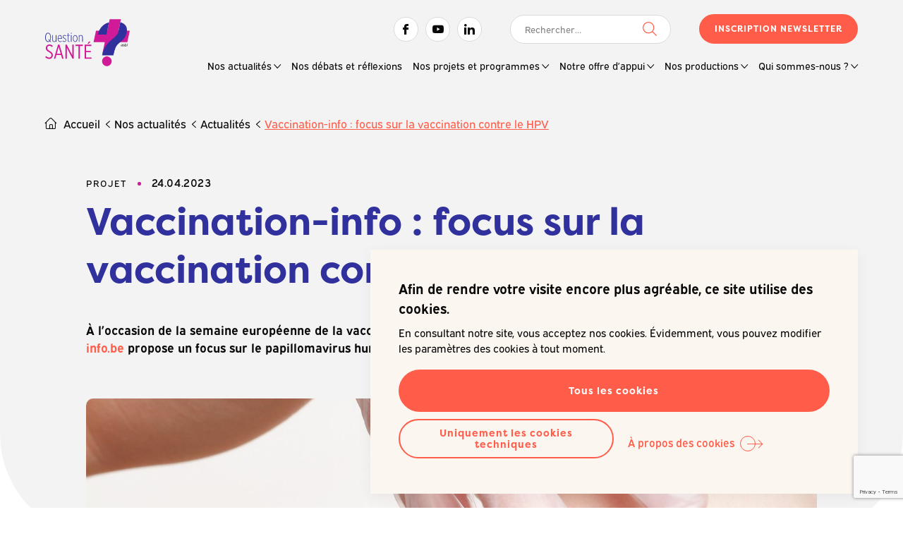

--- FILE ---
content_type: text/html; charset=UTF-8
request_url: https://questionsante.org/nos-actualites/actualites/vaccination-info-focus-sur-la-vaccination-contre-le-hpv/
body_size: 12148
content:

<!doctype html>

<html lang="fr-FR">

<head>
	<meta charset="UTF-8">
	<meta name="HandheldFriendly" content="true" />
	<meta name="viewport" content="width=device-width, initial-scale=1">
	<meta name="author" content="Question Santé A.S.B.L.">
	<link rel="profile" href="https://gmpg.org/xfn/11">
	<link rel="stylesheet" href="https://use.typekit.net/qwk4ogc.css">

	<meta name='robots' content='max-image-preview:large' />
	<style>img:is([sizes="auto" i], [sizes^="auto," i]) { contain-intrinsic-size: 3000px 1500px }</style>
		
	<!-- GBL SEO plugin. -->
	<title>Vaccination-info : focus sur la vaccination contre le HPV | Question Santé A.S.B.L.</title>
	<meta name="description" content="À l'occasion de la semaine européenne de la vaccination, le site vaccination-info.be propose un focus sur le papillomavirus humain.">
	<meta property="og:title" content="Vaccination-info : focus sur la vaccination contre le HPV | Question Santé A.S.B.L." />
	<meta property="og:url" content="https://questionsante.org/nos-actualites/actualites/vaccination-info-focus-sur-la-vaccination-contre-le-hpv/" />
	<link rel="canonical" href="https://questionsante.org/nos-actualites/actualites/vaccination-info-focus-sur-la-vaccination-contre-le-hpv/" />
	<meta property="og:site_name" content="Question Santé A.S.B.L." />
	<meta property="og:image" content="https://questionsante.org/wp-content/uploads/2023/04/vaccination-gac0141537_1920-560x292.jpg" />
	<meta property="og:description" content="À l'occasion de la semaine européenne de la vaccination, le site vaccination-info.be propose un focus sur le papillomavirus humain." />
	<meta property="og:type" content="article" />
	<link rel="image_src" href="https://questionsante.org/wp-content/uploads/2023/04/vaccination-gac0141537_1920-560x292.jpg" />
	<meta name="twitter:card" content="summary_large_image">
	<meta name="twitter:title" content="Vaccination-info : focus sur la vaccination contre le HPV | Question Santé A.S.B.L." />
	<meta name="twitter:url" content="https://questionsante.org/nos-actualites/actualites/vaccination-info-focus-sur-la-vaccination-contre-le-hpv/" />
	<meta name="twitter:description" content="À l'occasion de la semaine européenne de la vaccination, le site vaccination-info.be propose un focus sur le papillomavirus humain." />
	<!-- / GBL SEO plugin. -->

<link rel="alternate" type="application/rss+xml" title="Question Santé A.S.B.L. &raquo; Flux" href="https://questionsante.org/feed/" />
<link rel='stylesheet' id='wp-block-library-css' href='https://questionsante.org/wp-includes/css/dist/block-library/style.min.css?ver=6.8.3' type='text/css' media='all' />
<style id='classic-theme-styles-inline-css' type='text/css'>
/*! This file is auto-generated */
.wp-block-button__link{color:#fff;background-color:#32373c;border-radius:9999px;box-shadow:none;text-decoration:none;padding:calc(.667em + 2px) calc(1.333em + 2px);font-size:1.125em}.wp-block-file__button{background:#32373c;color:#fff;text-decoration:none}
</style>
<style id='safe-svg-svg-icon-style-inline-css' type='text/css'>
.safe-svg-cover{text-align:center}.safe-svg-cover .safe-svg-inside{display:inline-block;max-width:100%}.safe-svg-cover svg{fill:currentColor;height:100%;max-height:100%;max-width:100%;width:100%}

</style>
<style id='global-styles-inline-css' type='text/css'>
:root{--wp--preset--aspect-ratio--square: 1;--wp--preset--aspect-ratio--4-3: 4/3;--wp--preset--aspect-ratio--3-4: 3/4;--wp--preset--aspect-ratio--3-2: 3/2;--wp--preset--aspect-ratio--2-3: 2/3;--wp--preset--aspect-ratio--16-9: 16/9;--wp--preset--aspect-ratio--9-16: 9/16;--wp--preset--color--black: #000000;--wp--preset--color--cyan-bluish-gray: #abb8c3;--wp--preset--color--white: #ffffff;--wp--preset--color--pale-pink: #f78da7;--wp--preset--color--vivid-red: #cf2e2e;--wp--preset--color--luminous-vivid-orange: #ff6900;--wp--preset--color--luminous-vivid-amber: #fcb900;--wp--preset--color--light-green-cyan: #7bdcb5;--wp--preset--color--vivid-green-cyan: #00d084;--wp--preset--color--pale-cyan-blue: #8ed1fc;--wp--preset--color--vivid-cyan-blue: #0693e3;--wp--preset--color--vivid-purple: #9b51e0;--wp--preset--gradient--vivid-cyan-blue-to-vivid-purple: linear-gradient(135deg,rgba(6,147,227,1) 0%,rgb(155,81,224) 100%);--wp--preset--gradient--light-green-cyan-to-vivid-green-cyan: linear-gradient(135deg,rgb(122,220,180) 0%,rgb(0,208,130) 100%);--wp--preset--gradient--luminous-vivid-amber-to-luminous-vivid-orange: linear-gradient(135deg,rgba(252,185,0,1) 0%,rgba(255,105,0,1) 100%);--wp--preset--gradient--luminous-vivid-orange-to-vivid-red: linear-gradient(135deg,rgba(255,105,0,1) 0%,rgb(207,46,46) 100%);--wp--preset--gradient--very-light-gray-to-cyan-bluish-gray: linear-gradient(135deg,rgb(238,238,238) 0%,rgb(169,184,195) 100%);--wp--preset--gradient--cool-to-warm-spectrum: linear-gradient(135deg,rgb(74,234,220) 0%,rgb(151,120,209) 20%,rgb(207,42,186) 40%,rgb(238,44,130) 60%,rgb(251,105,98) 80%,rgb(254,248,76) 100%);--wp--preset--gradient--blush-light-purple: linear-gradient(135deg,rgb(255,206,236) 0%,rgb(152,150,240) 100%);--wp--preset--gradient--blush-bordeaux: linear-gradient(135deg,rgb(254,205,165) 0%,rgb(254,45,45) 50%,rgb(107,0,62) 100%);--wp--preset--gradient--luminous-dusk: linear-gradient(135deg,rgb(255,203,112) 0%,rgb(199,81,192) 50%,rgb(65,88,208) 100%);--wp--preset--gradient--pale-ocean: linear-gradient(135deg,rgb(255,245,203) 0%,rgb(182,227,212) 50%,rgb(51,167,181) 100%);--wp--preset--gradient--electric-grass: linear-gradient(135deg,rgb(202,248,128) 0%,rgb(113,206,126) 100%);--wp--preset--gradient--midnight: linear-gradient(135deg,rgb(2,3,129) 0%,rgb(40,116,252) 100%);--wp--preset--font-size--small: 13px;--wp--preset--font-size--medium: 20px;--wp--preset--font-size--large: 36px;--wp--preset--font-size--x-large: 42px;--wp--preset--spacing--20: 0.44rem;--wp--preset--spacing--30: 0.67rem;--wp--preset--spacing--40: 1rem;--wp--preset--spacing--50: 1.5rem;--wp--preset--spacing--60: 2.25rem;--wp--preset--spacing--70: 3.38rem;--wp--preset--spacing--80: 5.06rem;--wp--preset--shadow--natural: 6px 6px 9px rgba(0, 0, 0, 0.2);--wp--preset--shadow--deep: 12px 12px 50px rgba(0, 0, 0, 0.4);--wp--preset--shadow--sharp: 6px 6px 0px rgba(0, 0, 0, 0.2);--wp--preset--shadow--outlined: 6px 6px 0px -3px rgba(255, 255, 255, 1), 6px 6px rgba(0, 0, 0, 1);--wp--preset--shadow--crisp: 6px 6px 0px rgba(0, 0, 0, 1);}:where(.is-layout-flex){gap: 0.5em;}:where(.is-layout-grid){gap: 0.5em;}body .is-layout-flex{display: flex;}.is-layout-flex{flex-wrap: wrap;align-items: center;}.is-layout-flex > :is(*, div){margin: 0;}body .is-layout-grid{display: grid;}.is-layout-grid > :is(*, div){margin: 0;}:where(.wp-block-columns.is-layout-flex){gap: 2em;}:where(.wp-block-columns.is-layout-grid){gap: 2em;}:where(.wp-block-post-template.is-layout-flex){gap: 1.25em;}:where(.wp-block-post-template.is-layout-grid){gap: 1.25em;}.has-black-color{color: var(--wp--preset--color--black) !important;}.has-cyan-bluish-gray-color{color: var(--wp--preset--color--cyan-bluish-gray) !important;}.has-white-color{color: var(--wp--preset--color--white) !important;}.has-pale-pink-color{color: var(--wp--preset--color--pale-pink) !important;}.has-vivid-red-color{color: var(--wp--preset--color--vivid-red) !important;}.has-luminous-vivid-orange-color{color: var(--wp--preset--color--luminous-vivid-orange) !important;}.has-luminous-vivid-amber-color{color: var(--wp--preset--color--luminous-vivid-amber) !important;}.has-light-green-cyan-color{color: var(--wp--preset--color--light-green-cyan) !important;}.has-vivid-green-cyan-color{color: var(--wp--preset--color--vivid-green-cyan) !important;}.has-pale-cyan-blue-color{color: var(--wp--preset--color--pale-cyan-blue) !important;}.has-vivid-cyan-blue-color{color: var(--wp--preset--color--vivid-cyan-blue) !important;}.has-vivid-purple-color{color: var(--wp--preset--color--vivid-purple) !important;}.has-black-background-color{background-color: var(--wp--preset--color--black) !important;}.has-cyan-bluish-gray-background-color{background-color: var(--wp--preset--color--cyan-bluish-gray) !important;}.has-white-background-color{background-color: var(--wp--preset--color--white) !important;}.has-pale-pink-background-color{background-color: var(--wp--preset--color--pale-pink) !important;}.has-vivid-red-background-color{background-color: var(--wp--preset--color--vivid-red) !important;}.has-luminous-vivid-orange-background-color{background-color: var(--wp--preset--color--luminous-vivid-orange) !important;}.has-luminous-vivid-amber-background-color{background-color: var(--wp--preset--color--luminous-vivid-amber) !important;}.has-light-green-cyan-background-color{background-color: var(--wp--preset--color--light-green-cyan) !important;}.has-vivid-green-cyan-background-color{background-color: var(--wp--preset--color--vivid-green-cyan) !important;}.has-pale-cyan-blue-background-color{background-color: var(--wp--preset--color--pale-cyan-blue) !important;}.has-vivid-cyan-blue-background-color{background-color: var(--wp--preset--color--vivid-cyan-blue) !important;}.has-vivid-purple-background-color{background-color: var(--wp--preset--color--vivid-purple) !important;}.has-black-border-color{border-color: var(--wp--preset--color--black) !important;}.has-cyan-bluish-gray-border-color{border-color: var(--wp--preset--color--cyan-bluish-gray) !important;}.has-white-border-color{border-color: var(--wp--preset--color--white) !important;}.has-pale-pink-border-color{border-color: var(--wp--preset--color--pale-pink) !important;}.has-vivid-red-border-color{border-color: var(--wp--preset--color--vivid-red) !important;}.has-luminous-vivid-orange-border-color{border-color: var(--wp--preset--color--luminous-vivid-orange) !important;}.has-luminous-vivid-amber-border-color{border-color: var(--wp--preset--color--luminous-vivid-amber) !important;}.has-light-green-cyan-border-color{border-color: var(--wp--preset--color--light-green-cyan) !important;}.has-vivid-green-cyan-border-color{border-color: var(--wp--preset--color--vivid-green-cyan) !important;}.has-pale-cyan-blue-border-color{border-color: var(--wp--preset--color--pale-cyan-blue) !important;}.has-vivid-cyan-blue-border-color{border-color: var(--wp--preset--color--vivid-cyan-blue) !important;}.has-vivid-purple-border-color{border-color: var(--wp--preset--color--vivid-purple) !important;}.has-vivid-cyan-blue-to-vivid-purple-gradient-background{background: var(--wp--preset--gradient--vivid-cyan-blue-to-vivid-purple) !important;}.has-light-green-cyan-to-vivid-green-cyan-gradient-background{background: var(--wp--preset--gradient--light-green-cyan-to-vivid-green-cyan) !important;}.has-luminous-vivid-amber-to-luminous-vivid-orange-gradient-background{background: var(--wp--preset--gradient--luminous-vivid-amber-to-luminous-vivid-orange) !important;}.has-luminous-vivid-orange-to-vivid-red-gradient-background{background: var(--wp--preset--gradient--luminous-vivid-orange-to-vivid-red) !important;}.has-very-light-gray-to-cyan-bluish-gray-gradient-background{background: var(--wp--preset--gradient--very-light-gray-to-cyan-bluish-gray) !important;}.has-cool-to-warm-spectrum-gradient-background{background: var(--wp--preset--gradient--cool-to-warm-spectrum) !important;}.has-blush-light-purple-gradient-background{background: var(--wp--preset--gradient--blush-light-purple) !important;}.has-blush-bordeaux-gradient-background{background: var(--wp--preset--gradient--blush-bordeaux) !important;}.has-luminous-dusk-gradient-background{background: var(--wp--preset--gradient--luminous-dusk) !important;}.has-pale-ocean-gradient-background{background: var(--wp--preset--gradient--pale-ocean) !important;}.has-electric-grass-gradient-background{background: var(--wp--preset--gradient--electric-grass) !important;}.has-midnight-gradient-background{background: var(--wp--preset--gradient--midnight) !important;}.has-small-font-size{font-size: var(--wp--preset--font-size--small) !important;}.has-medium-font-size{font-size: var(--wp--preset--font-size--medium) !important;}.has-large-font-size{font-size: var(--wp--preset--font-size--large) !important;}.has-x-large-font-size{font-size: var(--wp--preset--font-size--x-large) !important;}
:where(.wp-block-post-template.is-layout-flex){gap: 1.25em;}:where(.wp-block-post-template.is-layout-grid){gap: 1.25em;}
:where(.wp-block-columns.is-layout-flex){gap: 2em;}:where(.wp-block-columns.is-layout-grid){gap: 2em;}
:root :where(.wp-block-pullquote){font-size: 1.5em;line-height: 1.6;}
</style>
<link rel='stylesheet' id='contact-form-7-css' href='https://questionsante.org/wp-content/plugins/contact-form-7/includes/css/styles.css?ver=6.1.3' type='text/css' media='all' />
<link rel='stylesheet' id='gblmaster-style-css' href='https://questionsante.org/wp-content/themes/gblmaster/style.css?ver=6.8.3' type='text/css' media='all' />
<link rel='stylesheet' id='dearpdf-style-css' href='https://questionsante.org/wp-content/plugins/dearpdf-lite/assets/css/dearpdf.min.css?ver=2.0.38' type='text/css' media='all' />
<script type="text/javascript" src="https://questionsante.org/wp-includes/js/jquery/jquery.min.js?ver=3.7.1" id="jquery-core-js"></script>
<script type="text/javascript" src="https://questionsante.org/wp-includes/js/jquery/jquery-migrate.min.js?ver=3.4.1" id="jquery-migrate-js"></script>
<link rel="https://api.w.org/" href="https://questionsante.org/wp-json/" /><link rel="alternate" title="JSON" type="application/json" href="https://questionsante.org/wp-json/wp/v2/posts/9850" /><link rel="canonical" href="https://questionsante.org/nos-actualites/actualites/vaccination-info-focus-sur-la-vaccination-contre-le-hpv/" />
<script data-cfasync="false"> var dearPdfLocation = "https://questionsante.org/wp-content/plugins/dearpdf-lite/assets/"; var dearpdfWPGlobal = [];</script>		<style type="text/css" id="wp-custom-css">
			#exp-6848363a7541e-3 {
	
a:link, a:visited, a:hover, a:active {
	color: white;
	background-color:black;

}

	text-decoration-color: white;
	color:#fff;
	background-color:black;

}		</style>
		
	<link rel="apple-touch-icon" sizes="180x180" href="https://questionsante.org/wp-content/themes/gblmaster/favicons/apple-touch-icon.png">
<link rel="icon" type="image/png" sizes="32x32" href="https://questionsante.org/wp-content/themes/gblmaster/favicons/favicon-32x32.png">
<link rel="icon" type="image/png" sizes="16x16" href="https://questionsante.org/wp-content/themes/gblmaster/favicons/favicon-16x16.png">
<link rel="manifest" href="https://questionsante.org/wp-content/themes/gblmaster/favicons/site.webmanifest">
<link rel="mask-icon" href="https://questionsante.org/wp-content/themes/gblmaster/favicons/safari-pinned-tab.svg" color="#262626">
<meta name="msapplication-TileImage" content="https://questionsante.org/wp-content/themes/gblmaster/favicons/mstile-144x144.png">
<meta name="msapplication-TileColor" content="#ffce01">
<meta name="theme-color" content="#ffffff">

		</head>

<body class="wp-singular post-template-default single single-post postid-9850 single-format-standard wp-theme-gblmaster blog current-vaccination-info-focus-sur-la-vaccination-contre-le-hpv">
	<!-- #page -->
	<div id="page" class="site">
	<a class="skip-link screen-reader-text" href="#content">Skip to content</a>

	<!-- #site-header -->
	<header id="site-header">
		<div class="header-container">

			<!-- #site-branding -->
			<div class="site-branding">
													<p class="site-title"><a href="https://questionsante.org/" rel="home">Question Santé A.S.B.L.</a></p>

												</div>

					<!-- #site-navigation -->
					<nav id="site-navigation">
						<button class="menu-toggle collapse" aria-controls="primary-menu" id="primary-menu-toggle" aria-expanded="false">
							<span>Primary Menu</span>
						</button>
						<div id="main-menu-toggle-wrapper">
							<div class="inner-toggle">

								<div class="secondary-menu-wrapper">
									<div class="menu-social-menu-container"><ul id="social-menu" class="menu"><li id="menu-item-13" class="facebook menu-item menu-item-type-custom menu-item-object-custom menu-item-13"><a target="_blank" href="https://www.facebook.com/QuestionSanteAsbl">Facebook</a></li>
<li id="menu-item-16" class="youtube menu-item menu-item-type-custom menu-item-object-custom menu-item-16"><a target="_blank" href="https://www.youtube.com/channel/UCXMaG5IcLhAYFFHV5rXRKkQ">Youtube</a></li>
<li id="menu-item-15" class="linkedin menu-item menu-item-type-custom menu-item-object-custom menu-item-15"><a target="_blank" href="https://www.linkedin.com/company/question-sant%C3%A9-asbl/?originalSubdomain=be">Linkedin</a></li>
</ul></div>									<div id="site-search"><form role="search" method="get" class="search-form" action="https://questionsante.org/">
				<label>
					<span class="screen-reader-text">Rechercher :</span>
					<input type="search" class="search-field" placeholder="Rechercher…" value="" name="s" />
				</label>
				<input type="submit" class="search-submit" value="Rechercher" />
			</form></div>
									<div class="newsletter">
										<a href="https://questionsante.org/inscription-newsletters/" class="btn">Inscription Newsletter</a>
									</div>
								</div>

								<div class="primary-menu-wrapper">
									<div class="menu-main-menu-container"><ul id="primary-menu" class="primary-menu"><li id="menu-item-257" class="menu-item menu-item-type-post_type menu-item-object-page menu-item-has-children menu-item-257"><a href="https://questionsante.org/nos-actualites/">Nos actualités</a>
<ul class="sub-menu">
	<li id="menu-item-264" class="menu-item menu-item-type-post_type menu-item-object-page menu-item-264"><a href="https://questionsante.org/nos-actualites/actualites/">Actualités</a></li>
	<li id="menu-item-263" class="menu-item menu-item-type-post_type menu-item-object-page menu-item-263"><a href="https://questionsante.org/nos-actualites/newsletters/">Newsletters</a></li>
	<li id="menu-item-12703" class="menu-item menu-item-type-post_type menu-item-object-page menu-item-12703"><a href="https://questionsante.org/nos-actualites/offres-demploi/">Offres d’emploi</a></li>
</ul>
</li>
<li id="menu-item-386" class="menu-item menu-item-type-post_type menu-item-object-page menu-item-386"><a href="https://questionsante.org/nos-debats-et-reflexions/">Nos débats et réflexions</a></li>
<li id="menu-item-371" class="big-menu menu-item menu-item-type-post_type menu-item-object-page menu-item-has-children menu-item-371"><a href="https://questionsante.org/nos-projets-et-programmes/">Nos projets et programmes</a>
<ul class="sub-menu">
	<li id="menu-item-382" class="current-promo menu-item menu-item-type-post_type menu-item-object-page menu-item-has-children menu-item-382"><a href="https://questionsante.org/nos-projets-et-programmes/promotion-de-la-sante/">Promotion de la santé</a>
	<ul class="sub-menu">
		<li id="menu-item-586" class="menu-item menu-item-type-post_type menu-item-object-page menu-item-586"><a href="https://questionsante.org/nos-projets-et-programmes/promotion-de-la-sante/7-jours-sante/">7 Jours Santé</a></li>
		<li id="menu-item-991" class="menu-item menu-item-type-post_type menu-item-object-page menu-item-991"><a href="https://questionsante.org/nos-projets-et-programmes/promotion-de-la-sante/ne-tournons-pas-autour-du-pot/">Ne tournons pas autour du pot !</a></li>
		<li id="menu-item-587" class="menu-item menu-item-type-post_type menu-item-object-page menu-item-587"><a href="https://questionsante.org/nos-projets-et-programmes/promotion-de-la-sante/manger-bouger/">Manger Bouger</a></li>
		<li id="menu-item-585" class="menu-item menu-item-type-post_type menu-item-object-page menu-item-585"><a href="https://questionsante.org/nos-projets-et-programmes/promotion-de-la-sante/vaccination-info-be/">Vaccination-info.be</a></li>
		<li id="menu-item-1023" class="menu-item menu-item-type-post_type menu-item-object-page menu-item-1023"><a href="https://questionsante.org/nos-projets-et-programmes/promotion-de-la-sante/depistage-neonatal/">Dépistage néonatal</a></li>
		<li id="menu-item-8230" class="menu-item menu-item-type-post_type menu-item-object-page menu-item-8230"><a href="https://questionsante.org/nos-projets-et-programmes/promotion-de-la-sante/decode-la-sante/">Décode la santé</a></li>
		<li id="menu-item-1021" class="menu-item menu-item-type-post_type menu-item-object-page menu-item-1021"><a href="https://questionsante.org/nos-projets-et-programmes/promotion-de-la-sante/momes-en-sante/">Mômes en santé</a></li>
		<li id="menu-item-1020" class="menu-item menu-item-type-post_type menu-item-object-page menu-item-1020"><a href="https://questionsante.org/nos-projets-et-programmes/promotion-de-la-sante/danse-avec-les-poux/">Danse avec les poux</a></li>
		<li id="menu-item-1019" class="menu-item menu-item-type-post_type menu-item-object-page menu-item-1019"><a href="https://questionsante.org/nos-projets-et-programmes/promotion-de-la-sante/palou/">Palou</a></li>
	</ul>
</li>
	<li id="menu-item-381" class="current-educ menu-item menu-item-type-post_type menu-item-object-page menu-item-has-children menu-item-381"><a href="https://questionsante.org/nos-projets-et-programmes/education-permanente/">Éducation permanente</a>
	<ul class="sub-menu">
		<li id="menu-item-5883" class="menu-item menu-item-type-post_type menu-item-object-page menu-item-5883"><a href="https://questionsante.org/nos-projets-et-programmes/education-permanente/questions-de-societe-questions-de-sante/">Questions de société… Questions de santé</a></li>
	</ul>
</li>
</ul>
</li>
<li id="menu-item-388" class="big-menu menu-item menu-item-type-post_type menu-item-object-page menu-item-has-children menu-item-388"><a href="https://questionsante.org/notre-offre-dappui/">Notre offre d’appui</a>
<ul class="sub-menu">
	<li id="menu-item-400" class="current-promo menu-item menu-item-type-post_type menu-item-object-page menu-item-has-children menu-item-400"><a href="https://questionsante.org/notre-offre-dappui/promotion-de-la-sante/">Promotion de la santé</a>
	<ul class="sub-menu">
		<li id="menu-item-663" class="menu-item menu-item-type-post_type menu-item-object-page menu-item-663"><a href="https://questionsante.org/notre-offre-dappui/promotion-de-la-sante/accompagnements/">Accompagnements</a></li>
		<li id="menu-item-660" class="menu-item menu-item-type-post_type menu-item-object-page menu-item-660"><a href="https://questionsante.org/notre-offre-dappui/promotion-de-la-sante/espaces-publicitaires-gratuits/">Espaces publicitaires gratuits</a></li>
		<li id="menu-item-7640" class="menu-item menu-item-type-post_type menu-item-object-page menu-item-7640"><a href="https://questionsante.org/notre-offre-dappui/promotion-de-la-sante/outils-methodologiques/">Outils méthodologiques</a></li>
		<li id="menu-item-12223" class="menu-item menu-item-type-post_type menu-item-object-page menu-item-12223"><a href="https://questionsante.org/notre-offre-dappui/promotion-de-la-sante/formations/">Formations</a></li>
		<li id="menu-item-13609" class="menu-item menu-item-type-post_type menu-item-object-page menu-item-13609"><a href="https://questionsante.org/notre-offre-dappui/promotion-de-la-sante/labo-qs/">LABO-QS</a></li>
	</ul>
</li>
	<li id="menu-item-401" class="current-educ menu-item menu-item-type-post_type menu-item-object-page menu-item-has-children menu-item-401"><a href="https://questionsante.org/notre-offre-dappui/education-permanente/">Éducation permanente</a>
	<ul class="sub-menu">
		<li id="menu-item-624" class="menu-item menu-item-type-post_type menu-item-object-page menu-item-has-children menu-item-624"><a href="https://questionsante.org/notre-offre-dappui/education-permanente/animations-thematiques/">Animations thématiques</a>
		<ul class="sub-menu">
			<li id="menu-item-14194" class="menu-item menu-item-type-post_type menu-item-object-page menu-item-14194"><a href="https://questionsante.org/notre-offre-dappui/education-permanente/animations-thematiques/chroniques-de-lanimation/">Chroniques de l’animation</a></li>
		</ul>
</li>
		<li id="menu-item-623" class="menu-item menu-item-type-post_type menu-item-object-page menu-item-623"><a href="https://questionsante.org/notre-offre-dappui/education-permanente/cafes-sante/">Cafés Santé</a></li>
		<li id="menu-item-8794" class="menu-item menu-item-type-post_type menu-item-object-page menu-item-8794"><a href="https://questionsante.org/notre-offre-dappui/education-permanente/fiches-danimation/">Fiches d’animation</a></li>
		<li id="menu-item-6601" class="menu-item menu-item-type-post_type menu-item-object-page menu-item-6601"><a href="https://questionsante.org/notre-offre-dappui/education-permanente/quen-dites-vous/">Qu’en dites-vous ?</a></li>
		<li id="menu-item-583" class="menu-item menu-item-type-post_type menu-item-object-page menu-item-583"><a href="https://questionsante.org/notre-offre-dappui/education-permanente/videos-qs-quon-en-dit/">Vidéos QS’ qu’on en dit ?</a></li>
	</ul>
</li>
</ul>
</li>
<li id="menu-item-396" class="big-menu menu-item menu-item-type-post_type menu-item-object-page menu-item-has-children menu-item-396"><a href="https://questionsante.org/nos-productions/">Nos productions</a>
<ul class="sub-menu">
	<li id="menu-item-454" class="current-promo menu-item menu-item-type-post_type menu-item-object-page menu-item-has-children menu-item-454"><a href="https://questionsante.org/nos-productions/promotion-de-la-sante/">Promotion de la santé</a>
	<ul class="sub-menu">
		<li id="menu-item-582" class="menu-item menu-item-type-post_type menu-item-object-page menu-item-582"><a href="https://questionsante.org/nos-productions/promotion-de-la-sante/bruxelles-sante/">Doc santé</a></li>
		<li id="menu-item-13248" class="menu-item menu-item-type-post_type menu-item-object-page menu-item-13248"><a href="https://questionsante.org/nos-productions/promotion-de-la-sante/e-mag-bxl-sante/">e-Mag Bxl santé</a></li>
		<li id="menu-item-581" class="menu-item menu-item-type-post_type menu-item-object-page menu-item-581"><a href="https://questionsante.org/nos-productions/promotion-de-la-sante/bruxelles-sante-info/">Bruxelles Santé Info</a></li>
		<li id="menu-item-579" class="menu-item menu-item-type-post_type menu-item-object-page menu-item-579"><a href="https://questionsante.org/nos-productions/promotion-de-la-sante/e-journal-pse/">e-Journal PSE</a></li>
		<li id="menu-item-580" class="menu-item menu-item-type-post_type menu-item-object-page menu-item-580"><a href="https://questionsante.org/nos-productions/promotion-de-la-sante/fax-sante-communes/">Fax Santé Communes</a></li>
	</ul>
</li>
	<li id="menu-item-453" class="current-educ menu-item menu-item-type-post_type menu-item-object-page menu-item-has-children menu-item-453"><a href="https://questionsante.org/nos-productions/education-permanente/">Éducation permanente</a>
	<ul class="sub-menu">
		<li id="menu-item-10465" class="menu-item menu-item-type-post_type menu-item-object-page menu-item-10465"><a href="https://questionsante.org/nos-productions/education-permanente/nos-analyses/">Nos analyses</a></li>
		<li id="menu-item-578" class="menu-item menu-item-type-post_type menu-item-object-page menu-item-578"><a href="https://questionsante.org/nos-productions/education-permanente/nos-outils/">Nos outils</a></li>
		<li id="menu-item-577" class="menu-item menu-item-type-post_type menu-item-object-page menu-item-577"><a href="https://questionsante.org/nos-productions/education-permanente/collections/">Nos collections</a></li>
	</ul>
</li>
</ul>
</li>
<li id="menu-item-406" class="menu-item menu-item-type-post_type menu-item-object-page menu-item-has-children menu-item-406"><a href="https://questionsante.org/qui-sommes-nous/">Qui sommes-nous ?</a>
<ul class="sub-menu">
	<li id="menu-item-975" class="menu-item menu-item-type-post_type menu-item-object-page menu-item-975"><a href="https://questionsante.org/qui-sommes-nous/missions/">Missions</a></li>
	<li id="menu-item-759" class="menu-item menu-item-type-post_type menu-item-object-page menu-item-759"><a href="https://questionsante.org/qui-sommes-nous/histoire/">Histoire</a></li>
	<li id="menu-item-974" class="menu-item menu-item-type-post_type menu-item-object-page menu-item-974"><a href="https://questionsante.org/qui-sommes-nous/equipe/">Équipe</a></li>
	<li id="menu-item-973" class="menu-item menu-item-type-post_type menu-item-object-page menu-item-973"><a href="https://questionsante.org/qui-sommes-nous/espace-presse/">Espace presse</a></li>
	<li id="menu-item-972" class="menu-item menu-item-type-post_type menu-item-object-page menu-item-972"><a href="https://questionsante.org/qui-sommes-nous/reseau/">Réseau</a></li>
	<li id="menu-item-971" class="menu-item menu-item-type-post_type menu-item-object-page menu-item-971"><a href="https://questionsante.org/qui-sommes-nous/nous-contacter/">Nous contacter</a></li>
</ul>
</li>
</ul></div>								</div>
							</div>
						</div>
					</nav>

				</div>
			</header>
			<!-- #site-content -->
			<div id="site-content">

<main id="main-content" role="main">

  
    <article id="post-9850" class="post-9850 post type-post status-publish format-standard has-post-thumbnail hentry category-projet">
      <div class="page-hero">
        <div class="breadcrumb"><a href="https://questionsante.org">Accueil</a>  <a href="https://questionsante.org/nos-actualites/">Nos actualités</a>  <a href="https://questionsante.org/nos-actualites/actualites/">Actualités</a>  <span>Vaccination-info : focus sur la vaccination contre le HPV</span></div>

        <div class="page-content">
          <div class="fake-arianne">
                          <div class="category"><span>Projet</span></div>
                        <div class="date">24.04.2023</div>
                                  </div>
          <h1 class="page-title">Vaccination-info : focus sur la vaccination contre le HPV</h1>
          <div class="content text"><p>À l&rsquo;occasion de la semaine européenne de la vaccination, le site <a href="http://vaccination-info.be">vaccination-info.be</a> propose un focus sur le papillomavirus humain.</p>
</div>

          <figure class="u-photo">
            <img width="1620" height="1080" src="https://questionsante.org/wp-content/uploads/2023/04/vaccination-gac0141537_1920.jpg" class="attachment-full size-full wp-post-image" alt="Vaccination Gac0141537 1920" decoding="async" fetchpriority="high" srcset="https://questionsante.org/wp-content/uploads/2023/04/vaccination-gac0141537_1920.jpg 1620w, https://questionsante.org/wp-content/uploads/2023/04/vaccination-gac0141537_1920-600x400.jpg 600w, https://questionsante.org/wp-content/uploads/2023/04/vaccination-gac0141537_1920-1024x683.jpg 1024w, https://questionsante.org/wp-content/uploads/2023/04/vaccination-gac0141537_1920-768x512.jpg 768w, https://questionsante.org/wp-content/uploads/2023/04/vaccination-gac0141537_1920-1536x1024.jpg 1536w" sizes="(max-width: 1620px) 100vw, 1620px" />          </figure>
        </div><!-- .page-content -->

      </div>

                    <div class="page-flex">
                                    <section class="section-flexible section-textimage  first_third text_left">
  <div class="wrapper-inner-flex">
   <div class="inner-flex">

    <div class="inner-flex-block inner-flex-block-text text">
     <p>Qu’est-ce que le papillomavirus humain ? Quelles en sont les conséquences ? Comment se protéger ? En cette semaine européenne de la vaccination, le site <a href="http://vaccination-info.be">vaccination-info.be</a> propose un focus sur cette maladie sexuellement transmissible et informe sur le vaccin disponible.</p>
<p>Le site <a href="https://questionsante.org/nos-projets-et-programmes/promotion-de-la-sante/vaccination-info-be/">vaccination-info.be</a> est le site de référence belge francophone en matière de vaccination.</p>
<p style="text-align: center;"><a class="btn" href="https://www.vaccination-info.be/semaine-europeenne-de-la-vaccination-focus-sur-la-vaccination-contre-hpv/">Lire le focus</a></p>
<p>&nbsp;</p>
<p>&nbsp;</p>
   </div>

   <div class="inner-flex-block inner-flex-block-img">
            <figure>
          <img width="640" height="905" src="https://questionsante.org/wp-content/uploads/2023/04/hpv-fiche-plaquette_recto-768x1086-1-724x1024.jpg" class="attachment-large size-large" alt="Hpv Fiche Plaquette Recto 768x1086" decoding="async" srcset="https://questionsante.org/wp-content/uploads/2023/04/hpv-fiche-plaquette_recto-768x1086-1-724x1024.jpg 724w, https://questionsante.org/wp-content/uploads/2023/04/hpv-fiche-plaquette_recto-768x1086-1-424x600.jpg 424w, https://questionsante.org/wp-content/uploads/2023/04/hpv-fiche-plaquette_recto-768x1086-1.jpg 764w" sizes="(max-width: 640px) 100vw, 640px" />        </figure>
          </div>
  </div>
</div>
</section>
                              </div>
      
    </article><!-- #post-9850 -->
          <section class="section-flexible section-listestatique bg-color slider text_top" data-slider='3'>
        <div class="wrapper-inner-flex">
          <div class="inner-flex">
            <div class="inner-flex-block inner-flex-block-text">
              <h2>Autres actualités</h2>
            </div>
            <div class="inner-flex-block inner-flex-block-liststatic">
              <div class="wrapper-items">
                
<article id="post-14195" class="post-14195 post type-post status-publish format-standard has-post-thumbnail hentry category-chroniques">
	<header class="post-header">
		<div class="tax-item-wrapper">
										<div class="tax-item"><a href="https://questionsante.org/category/animation/chroniques/">Chroniques</a></div>
					</div>

					<a href="https://questionsante.org/nos-actualites/actualites/les-externalites-positives-en-animation-deducation-permanente/" title="Lire cet article">
				  <figure class="">
    <img src="https://questionsante.org/wp-content/uploads/2025/12/carnet-de-lanimateur-600x314.png" alt="Chroniques de L'animation" />
  </figure>

  			</a>
		
				<time datetime="2025-12-11T00:01:47+0000">11.12.2025</time>

		<h3 class="post-title ">
      <a href="https://questionsante.org/nos-actualites/actualites/les-externalites-positives-en-animation-deducation-permanente/" title="Permalink to Les externalités positives en animation d’éducation permanente" rel="bookmark">
        Les externalités positives en animation d’éducation permanente        </a>
  
  </h3> 	</header>

	<div class="post-content text" itemprop="description">
		<p>En économie, les externalités positives sont des bénéfices indirects qu&rsquo;un agent procure gratuitement à d&rsquo;autres agents du fait de son activité. Ces [&hellip;]</p>
	</div>

	<footer>
		<a href="https://questionsante.org/nos-actualites/actualites/les-externalites-positives-en-animation-deducation-permanente/" class="readmore">Lire l'actualité</a>
	</footer>

</article>
<!-- #post-14195 -->

<article id="post-13971" class="post-13971 post type-post status-publish format-standard has-post-thumbnail hentry category-article">
	<header class="post-header">
		<div class="tax-item-wrapper">
										<div class="tax-item"><a href="https://questionsante.org/category/article/">Article</a></div>
					</div>

					<a href="https://questionsante.org/nos-actualites/actualites/nouvelle-brochure-ces-bruits-qui-nuisent-ces-sons-qui-soignent/" title="Lire cet article">
				  <figure class="">
    <img src="https://questionsante.org/wp-content/uploads/2025/11/20251120_brochure_cesbruitsquinuisentcessonsquisoignent_vf-600x540.png" alt="Brochure Ces bruits qui nuisent ces sons qui soignent" />
  </figure>

  			</a>
		
				<time datetime="2025-11-19T00:01:47+0000">19.11.2025</time>

		<h3 class="post-title ">
      <a href="https://questionsante.org/nos-actualites/actualites/nouvelle-brochure-ces-bruits-qui-nuisent-ces-sons-qui-soignent/" title="Permalink to Nouvelle brochure &#8211; Ces bruits qui nuisent, ces sons qui soignent" rel="bookmark">
        Nouvelle brochure &#8211; Ces bruits qui nuisent, ces sons qui soignent        </a>
  
  </h3> 	</header>

	<div class="post-content text" itemprop="description">
		<p>Nous baignons dans un environnement saturé de sons, choisis ou imposés, qui influencent notre santé et notre quotidien. Par cette [&hellip;]</p>
	</div>

	<footer>
		<a href="https://questionsante.org/nos-actualites/actualites/nouvelle-brochure-ces-bruits-qui-nuisent-ces-sons-qui-soignent/" class="readmore">Lire l'actualité</a>
	</footer>

</article>
<!-- #post-13971 -->

<article id="post-13858" class="post-13858 post type-post status-publish format-standard has-post-thumbnail hentry category-evenement">
	<header class="post-header">
		<div class="tax-item-wrapper">
										<div class="tax-item"><a href="https://questionsante.org/category/evenement/">Événement</a></div>
					</div>

					<a href="https://questionsante.org/nos-actualites/actualites/sante-mentale-et-entrepreneuriat-rdv-a-bruxelles-le-14-novembre-2025/" title="Lire cet article">
				  <figure class="">
    <img src="https://questionsante.org/wp-content/uploads/2025/10/reboost-1200-x-800-px-9-600x400.png" alt="Affiche reprenant les infos de la journée du 14 novembre : Santé Mentale et Entrepreneuriat – des outils concrets et des échanges autour de l’impact de l’IA sur la santé des porteurs de projet AVEC info.Hub et Un pass dans l'impasse" />
  </figure>

  			</a>
		
				<time datetime="2025-10-16T00:01:47+0000">16.10.2025</time>

		<h3 class="post-title ">
      <a href="https://questionsante.org/nos-actualites/actualites/sante-mentale-et-entrepreneuriat-rdv-a-bruxelles-le-14-novembre-2025/" title="Permalink to Santé mentale et entrepreneuriat : RDV à Bruxelles le 14 novembre 2025" rel="bookmark">
        Santé mentale et entrepreneuriat : RDV à Bruxelles le 14 novembre 2025        </a>
  
  </h3> 	</header>

	<div class="post-content text" itemprop="description">
		<p>Que vous soyez entrepreneurs·res, coachs, professionnels·les de l’accompagnement, rejoignez-nous le 14 novembre pour une journée dédiée à la santé mentale [&hellip;]</p>
	</div>

	<footer>
		<a href="https://questionsante.org/nos-actualites/actualites/sante-mentale-et-entrepreneuriat-rdv-a-bruxelles-le-14-novembre-2025/" class="readmore">Lire l'actualité</a>
	</footer>

</article>
<!-- #post-13858 -->

<article id="post-13814" class="post-13814 post type-post status-publish format-standard has-post-thumbnail hentry category-article">
	<header class="post-header">
		<div class="tax-item-wrapper">
										<div class="tax-item"><a href="https://questionsante.org/category/article/">Article</a></div>
					</div>

					<a href="https://questionsante.org/nos-actualites/actualites/entreprendre-au-feminin-et-la-sante-dans-tout-ca/" title="Lire cet article">
				  <figure class="">
    <img src="https://questionsante.org/wp-content/uploads/2025/10/coverentreprenariat2-600x600.png" alt="Petites entreprises : faire plus pour la santé des entrepreneuses" />
  </figure>

  			</a>
		
				<time datetime="2025-10-15T00:01:47+0000">15.10.2025</time>

		<h3 class="post-title ">
      <a href="https://questionsante.org/nos-actualites/actualites/entreprendre-au-feminin-et-la-sante-dans-tout-ca/" title="Permalink to Entreprendre au féminin : et la santé dans tout ça ?" rel="bookmark">
        Entreprendre au féminin : et la santé dans tout ça ?        </a>
  
  </h3> 	</header>

	<div class="post-content text" itemprop="description">
		<p>Entreprendre, c’est se lancer dans une aventure à la fois exigeante, pleine de défis et d’incertitudes. Pour les femmes, ce [&hellip;]</p>
	</div>

	<footer>
		<a href="https://questionsante.org/nos-actualites/actualites/entreprendre-au-feminin-et-la-sante-dans-tout-ca/" class="readmore">Lire l'actualité</a>
	</footer>

</article>
<!-- #post-13814 -->

<article id="post-13843" class="post-13843 post type-post status-publish format-standard has-post-thumbnail hentry category-article">
	<header class="post-header">
		<div class="tax-item-wrapper">
										<div class="tax-item"><a href="https://questionsante.org/category/article/">Article</a></div>
					</div>

					<a href="https://questionsante.org/nos-actualites/actualites/retour-sur-la-matinee-dechanges-autour-de-la-communication-en-sante/" title="Lire cet article">
				  <figure class="">
    <img src="https://questionsante.org/wp-content/uploads/2025/10/echange-pratiques_01-600x450.jpeg" alt="Atelier Echange de pratiques par Question Santé" />
  </figure>

  			</a>
		
				<time datetime="2025-10-15T00:01:47+0000">15.10.2025</time>

		<h3 class="post-title ">
      <a href="https://questionsante.org/nos-actualites/actualites/retour-sur-la-matinee-dechanges-autour-de-la-communication-en-sante/" title="Permalink to Retour sur la matinée d’échanges autour de la communication en santé" rel="bookmark">
        Retour sur la matinée d’échanges autour de la communication en santé        </a>
  
  </h3> 	</header>

	<div class="post-content text" itemprop="description">
		<p>Le 6 octobre dernier, Question Santé a proposé un tout nouveau format d’atelier à Gembloux, dédié aux échanges de pratiques [&hellip;]</p>
	</div>

	<footer>
		<a href="https://questionsante.org/nos-actualites/actualites/retour-sur-la-matinee-dechanges-autour-de-la-communication-en-sante/" class="readmore">Lire l'actualité</a>
	</footer>

</article>
<!-- #post-13843 -->

<article id="post-13830" class="post-13830 post type-post status-publish format-standard has-post-thumbnail hentry category-labo-qs">
	<header class="post-header">
		<div class="tax-item-wrapper">
										<div class="tax-item"><a href="https://questionsante.org/category/accompagnement/labo-qs/">LABO-QS</a></div>
					</div>

					<a href="https://questionsante.org/nos-actualites/actualites/le-labo-qs-reflechir-experimenter-et-communiquer/" title="Lire cet article">
				  <figure class="">
    <img src="https://questionsante.org/wp-content/uploads/2025/10/banner-recrute-plan-large-2-600x314.png" alt="Photo prise lors du premier atelier du LABO-QS" />
  </figure>

  			</a>
		
				<time datetime="2025-10-13T00:01:47+0000">13.10.2025</time>

		<h3 class="post-title ">
      <a href="https://questionsante.org/nos-actualites/actualites/le-labo-qs-reflechir-experimenter-et-communiquer/" title="Permalink to Le LABO-QS : réfléchir, expérimenter et communiquer !" rel="bookmark">
        Le LABO-QS : réfléchir, expérimenter et communiquer !        </a>
  
  </h3> 	</header>

	<div class="post-content text" itemprop="description">
		<p>Retour sur le premier Atelier du LABO-QS.</p>
	</div>

	<footer>
		<a href="https://questionsante.org/nos-actualites/actualites/le-labo-qs-reflechir-experimenter-et-communiquer/" class="readmore">Lire l'actualité</a>
	</footer>

</article>
<!-- #post-13830 -->

<article id="post-13748" class="post-13748 post type-post status-publish format-standard has-post-thumbnail hentry category-offre-demploi">
	<header class="post-header">
		<div class="tax-item-wrapper">
										<div class="tax-item"><a href="https://questionsante.org/category/offre-demploi/">Offre d'emploi</a></div>
					</div>

					<a href="https://questionsante.org/nos-actualites/actualites/question-sante-recherche-un%c2%b7e-stagiaire-en-communication/" title="Lire cet article">
				  <figure class="">
    <img src="https://questionsante.org/wp-content/uploads/2025/09/recrute-plan-large-1-600x314.png" alt="Offre de stage en communication" />
  </figure>

  			</a>
		
				<time datetime="2025-09-29T00:01:47+0000">29.09.2025</time>

		<h3 class="post-title ">
      <a href="https://questionsante.org/nos-actualites/actualites/question-sante-recherche-un%c2%b7e-stagiaire-en-communication/" title="Permalink to Question Santé recherche un·e stagiaire en communication" rel="bookmark">
        Question Santé recherche un·e stagiaire en communication        </a>
  
  </h3> 	</header>

	<div class="post-content text" itemprop="description">
		<p>Rejoins-nous et mets ton expertise au service de projets inspirants !</p>
	</div>

	<footer>
		<a href="https://questionsante.org/nos-actualites/actualites/question-sante-recherche-un%c2%b7e-stagiaire-en-communication/" class="readmore">Lire l'actualité</a>
	</footer>

</article>
<!-- #post-13748 -->

<article id="post-13680" class="post-13680 post type-post status-publish format-standard has-post-thumbnail hentry category-article">
	<header class="post-header">
		<div class="tax-item-wrapper">
										<div class="tax-item"><a href="https://questionsante.org/category/article/">Article</a></div>
					</div>

					<a href="https://questionsante.org/nos-actualites/actualites/un-projet-deducation-permanente-flexible-co-construit/" title="Lire cet article">
				  <figure class="">
    <img src="https://questionsante.org/wp-content/uploads/2025/09/coconstructionep-600x600.png" alt="Co-construire des outils d'éducation permanente" />
  </figure>

  			</a>
		
				<time datetime="2025-09-23T00:01:47+0000">23.09.2025</time>

		<h3 class="post-title ">
      <a href="https://questionsante.org/nos-actualites/actualites/un-projet-deducation-permanente-flexible-co-construit/" title="Permalink to Un projet d&rsquo;éducation permanente flexible construit avec vous !" rel="bookmark">
        Un projet d&rsquo;éducation permanente flexible construit avec vous !        </a>
  
  </h3> 	</header>

	<div class="post-content text" itemprop="description">
		<p>Le projet « Questions de société… Questions de santé » de Question Santé ASBL a pour objectif de renforcer la compréhension [&hellip;]</p>
	</div>

	<footer>
		<a href="https://questionsante.org/nos-actualites/actualites/un-projet-deducation-permanente-flexible-co-construit/" class="readmore">Lire l'actualité</a>
	</footer>

</article>
<!-- #post-13680 -->

<article id="post-13090" class="post-13090 post type-post status-publish format-standard has-post-thumbnail hentry category-article">
	<header class="post-header">
		<div class="tax-item-wrapper">
										<div class="tax-item"><a href="https://questionsante.org/category/article/">Article</a></div>
					</div>

					<a href="https://questionsante.org/nos-actualites/actualites/podcast-nuances-serie-discriminations-en-sante-complete-et-disponible/" title="Lire cet article">
				  <figure class="">
    <img src="https://questionsante.org/wp-content/uploads/2025/05/copie-de-recrute-plan-serre-1-600x450.png" alt="Podcast - Discriminations en santé : deux épisodes maintenant disponibles" />
  </figure>

  			</a>
		
				<time datetime="2025-08-10T00:01:47+0000">10.08.2025</time>

		<h3 class="post-title ">
      <a href="https://questionsante.org/nos-actualites/actualites/podcast-nuances-serie-discriminations-en-sante-complete-et-disponible/" title="Permalink to Podcast Nuances : série « discriminations en santé » complète et disponible" rel="bookmark">
        Podcast Nuances : série « discriminations en santé » complète et disponible        </a>
  
  </h3> 	</header>

	<div class="post-content text" itemprop="description">
		<p>Question Santé a le plaisir de vous annoncer la mise en ligne de deux nouveaux épisodes du podcast Nuances consacrés aux « Discriminations [&hellip;]</p>
	</div>

	<footer>
		<a href="https://questionsante.org/nos-actualites/actualites/podcast-nuances-serie-discriminations-en-sante-complete-et-disponible/" class="readmore">Lire l'actualité</a>
	</footer>

</article>
<!-- #post-13090 -->

<article id="post-13387" class="post-13387 post type-post status-publish format-standard has-post-thumbnail hentry category-article">
	<header class="post-header">
		<div class="tax-item-wrapper">
										<div class="tax-item"><a href="https://questionsante.org/category/article/">Article</a></div>
					</div>

					<a href="https://questionsante.org/nos-actualites/actualites/nouvelle-brochure-reussir-mais-a-quel-prix-pour-les-entrepreneuses/" title="Lire cet article">
				  <figure class="">
    <img src="https://questionsante.org/wp-content/uploads/2025/06/petites-entrepreneuses-mc-600x600.png" alt="Couverture de la brochure entrepreneuses" />
  </figure>

  			</a>
		
				<time datetime="2025-06-26T00:01:47+0000">26.06.2025</time>

		<h3 class="post-title ">
      <a href="https://questionsante.org/nos-actualites/actualites/nouvelle-brochure-reussir-mais-a-quel-prix-pour-les-entrepreneuses/" title="Permalink to Nouvelle brochure &#8211; Réussir&#8230; Mais à quel prix pour les entrepreneuses ?" rel="bookmark">
        Nouvelle brochure &#8211; Réussir&#8230; Mais à quel prix pour les entrepreneuses ?        </a>
  
  </h3> 	</header>

	<div class="post-content text" itemprop="description">
		<p>Loin des images et représentations assez courantes de réussites entrepreneuriales, généralement lancer sa propre activité est loin d’être une balade [&hellip;]</p>
	</div>

	<footer>
		<a href="https://questionsante.org/nos-actualites/actualites/nouvelle-brochure-reussir-mais-a-quel-prix-pour-les-entrepreneuses/" class="readmore">Lire l'actualité</a>
	</footer>

</article>
<!-- #post-13387 -->

<article id="post-13036" class="post-13036 post type-post status-publish format-standard has-post-thumbnail hentry category-article">
	<header class="post-header">
		<div class="tax-item-wrapper">
										<div class="tax-item"><a href="https://questionsante.org/category/article/">Article</a></div>
					</div>

					<a href="https://questionsante.org/nos-actualites/actualites/webinaire-tout-savoir-sur-les-espaces-publicitaires-gratuits-en-promotion-de-la-sante/" title="Lire cet article">
				  <figure class="">
    <img src="https://questionsante.org/wp-content/uploads/2025/05/capture-decran-2025-05-15-a-09-45-00-600x313.png" alt="webinaire du 19 juin espaces gratuits" />
  </figure>

  			</a>
		
				<time datetime="2025-05-20T00:01:47+0000">20.05.2025</time>

		<h3 class="post-title ">
      <a href="https://questionsante.org/nos-actualites/actualites/webinaire-tout-savoir-sur-les-espaces-publicitaires-gratuits-en-promotion-de-la-sante/" title="Permalink to Webinaire : Tout savoir sur les espaces publicitaires gratuits en promotion de la santé !" rel="bookmark">
        Webinaire : Tout savoir sur les espaces publicitaires gratuits en promotion de la santé !        </a>
  
  </h3> 	</header>

	<div class="post-content text" itemprop="description">
		<p>Ne ratez pas notre webinaire le 19 juin prochain !</p>
	</div>

	<footer>
		<a href="https://questionsante.org/nos-actualites/actualites/webinaire-tout-savoir-sur-les-espaces-publicitaires-gratuits-en-promotion-de-la-sante/" class="readmore">Lire l'actualité</a>
	</footer>

</article>
<!-- #post-13036 -->

<article id="post-12997" class="post-12997 post type-post status-publish format-standard has-post-thumbnail hentry category-article">
	<header class="post-header">
		<div class="tax-item-wrapper">
										<div class="tax-item"><a href="https://questionsante.org/category/article/">Article</a></div>
					</div>

					<a href="https://questionsante.org/nos-actualites/actualites/quelles-pistes-pour-lutter-contre-les-discriminations-en-sante/" title="Lire cet article">
				  <figure class="">
    <img src="https://questionsante.org/wp-content/uploads/2025/05/template_visuels_site-2-600x314.png" alt="Podcast Nuances - Discriminations en santé : épisode 2/2 - Comment on lutte ?" />
  </figure>

  			</a>
		
				<time datetime="2025-05-15T00:01:47+0000">15.05.2025</time>

		<h3 class="post-title ">
      <a href="https://questionsante.org/nos-actualites/actualites/quelles-pistes-pour-lutter-contre-les-discriminations-en-sante/" title="Permalink to Quelles pistes pour lutter contre les discriminations en santé ?" rel="bookmark">
        Quelles pistes pour lutter contre les discriminations en santé ?        </a>
  
  </h3> 	</header>

	<div class="post-content text" itemprop="description">
		<p>Le deuxième épisode du podcast Nuances arrive bientôt : après avoir posé le contexte des discriminations en santé dans un [&hellip;]</p>
	</div>

	<footer>
		<a href="https://questionsante.org/nos-actualites/actualites/quelles-pistes-pour-lutter-contre-les-discriminations-en-sante/" class="readmore">Lire l'actualité</a>
	</footer>

</article>
<!-- #post-12997 -->

<article id="post-12936" class="post-12936 post type-post status-publish format-standard has-post-thumbnail hentry category-article category-evenement">
	<header class="post-header">
		<div class="tax-item-wrapper">
										<div class="tax-item"><a href="https://questionsante.org/category/article/">Article</a></div>
							<div class="tax-item"><a href="https://questionsante.org/category/evenement/">Événement</a></div>
					</div>

					<a href="https://questionsante.org/nos-actualites/actualites/genre-en-social-sante-retour-sur-cette-journee/" title="Lire cet article">
				  <figure class="">
    <img src="https://questionsante.org/wp-content/uploads/2025/04/illustration-journee-genre-avec-watermark-1-600x324.png" alt="Illustration de Juan Mendez" />
  </figure>

  			</a>
		
				<time datetime="2025-05-05T00:01:47+0000">05.05.2025</time>

		<h3 class="post-title ">
      <a href="https://questionsante.org/nos-actualites/actualites/genre-en-social-sante-retour-sur-cette-journee/" title="Permalink to Genre en social-santé : retour sur cette journée ! " rel="bookmark">
        Genre en social-santé : retour sur cette journée !         </a>
  
  </h3> 	</header>

	<div class="post-content text" itemprop="description">
		<p>Revivez notre événement du 4 avril dernier et retrouvez les présentations de nos intervenant·e·s en bas de page !  </p>
	</div>

	<footer>
		<a href="https://questionsante.org/nos-actualites/actualites/genre-en-social-sante-retour-sur-cette-journee/" class="readmore">Lire l'actualité</a>
	</footer>

</article>
<!-- #post-12936 -->

<article id="post-12802" class="post-12802 post type-post status-publish format-standard has-post-thumbnail hentry category-offre-demploi">
	<header class="post-header">
		<div class="tax-item-wrapper">
										<div class="tax-item"><a href="https://questionsante.org/category/offre-demploi/">Offre d'emploi</a></div>
					</div>

					<a href="https://questionsante.org/nos-actualites/actualites/question-sante-recherche-un-ou-une-charge-de-projets-en-promotion-de-la-sante-2/" title="Lire cet article">
				  <figure class="">
    <img src="https://questionsante.org/wp-content/uploads/2025/04/recrute-plan-serre_comsante_7js-2-600x314.png" alt="Question Santé recrute un ou une chargé·e de projet de communication en promotion de la santé" />
  </figure>

  			</a>
		
				<time datetime="2025-04-16T00:01:47+0000">16.04.2025</time>

		<h3 class="post-title ">
      <a href="https://questionsante.org/nos-actualites/actualites/question-sante-recherche-un-ou-une-charge-de-projets-en-promotion-de-la-sante-2/" title="Permalink to Question Santé recherche un·e chargé·e de projets en promotion de la santé" rel="bookmark">
        Question Santé recherche un·e chargé·e de projets en promotion de la santé        </a>
  
  </h3> 	</header>

	<div class="post-content text" itemprop="description">
		<p>Rejoignez-nous et mettez votre expertise au service de projets inspirants !</p>
	</div>

	<footer>
		<a href="https://questionsante.org/nos-actualites/actualites/question-sante-recherche-un-ou-une-charge-de-projets-en-promotion-de-la-sante-2/" class="readmore">Lire l'actualité</a>
	</footer>

</article>
<!-- #post-12802 -->

<article id="post-12827" class="post-12827 post type-post status-publish format-standard has-post-thumbnail hentry category-article">
	<header class="post-header">
		<div class="tax-item-wrapper">
										<div class="tax-item"><a href="https://questionsante.org/category/article/">Article</a></div>
					</div>

					<a href="https://questionsante.org/nos-actualites/actualites/jetez-un-oeil-sur-la-formation-en-methodologie-de-la-communication-en-sante/" title="Lire cet article">
				  <figure class="">
    <img src="https://questionsante.org/wp-content/uploads/2025/04/recrute-plan-large-600x314.jpg" alt="Ateliers méthodologiques en communication santé" />
  </figure>

  			</a>
		
				<time datetime="2025-04-12T00:01:47+0000">12.04.2025</time>

		<h3 class="post-title ">
      <a href="https://questionsante.org/nos-actualites/actualites/jetez-un-oeil-sur-la-formation-en-methodologie-de-la-communication-en-sante/" title="Permalink to jetez un oeil sur la formation en méthodologie de la communication en santé !" rel="bookmark">
        jetez un oeil sur la formation en méthodologie de la communication en santé !        </a>
  
  </h3> 	</header>

	<div class="post-content text" itemprop="description">
		<p>Des formations sur mesure pour les professionnel·les du social-santé</p>
	</div>

	<footer>
		<a href="https://questionsante.org/nos-actualites/actualites/jetez-un-oeil-sur-la-formation-en-methodologie-de-la-communication-en-sante/" class="readmore">Lire l'actualité</a>
	</footer>

</article>
<!-- #post-12827 -->
              </div>
            </div>
          </div>
        </div>
      </section>

      
</main><!-- #main -->

<div class="social-wrapper"><ul class="social__link-list"><li class="print"><a onclick="window.print();">Print</a></li><li class="label"><strong>Partager</strong></li><li class="facebook">
				         <a target="_blank" href="https://www.facebook.com/sharer/sharer.php?u=https%3A%2F%2Fquestionsante.org%2Fnos-actualites%2Factualites%2Fvaccination-info-focus-sur-la-vaccination-contre-le-hpv%2F">
				         facebook</a>
				      </li> <li class="twitter">
				         <a target="_blank" href="https://twitter.com/home?status=https%3A%2F%2Fquestionsante.org%2Fnos-actualites%2Factualites%2Fvaccination-info-focus-sur-la-vaccination-contre-le-hpv%2F">
				         twitter</a>
				      </li><li class="linkedin">
			         <a target="_blank" href="https://www.linkedin.com/sharing/share-offsite/?url=https%3A%2F%2Fquestionsante.org%2Fnos-actualites%2Factualites%2Fvaccination-info-focus-sur-la-vaccination-contre-le-hpv%2F">
			         linkedin</a>
			      </li><li class="email">
			         <a target="_blank" href="mailto:?subject=Vaccination-info : focus sur la vaccination contre le HPV | Question Santé A.S.B.L.&body=À l'occasion de la semaine européenne de la vaccination, le site vaccination-info.be propose un focus sur le papillomavirus humain.%0D%0A%0D%0Ahttps://questionsante.org/nos-actualites/actualites/vaccination-info-focus-sur-la-vaccination-contre-le-hpv/">
               email
               </a>
			      </li></ul></div>


</div>

<!-- #site-footer -->
<footer id="site-footer">
	<div class="inner-footer">
		<div id="main-footer">
			<!-- #footer-menu -->
			<!--<div class="wrapper-footer-menu">
							</div> -->

			<!-- .info-client -->
			<div class="info-client">
				<div class="infos">
					<div class="site-branding">
						<p class="site-title"><a href="https://questionsante.org/" rel="home">Question Santé A.S.B.L.</a>
						</p>
					</div>

					<!-- #social-container -->
					<div class="social-container">
						<div class="menu-social-menu-container"><ul id="menu-social-menu" class="gbl-social-menu"><li class="facebook menu-item menu-item-type-custom menu-item-object-custom menu-item-13"><a target="_blank" href="https://www.facebook.com/QuestionSanteAsbl">Facebook</a></li>
<li class="youtube menu-item menu-item-type-custom menu-item-object-custom menu-item-16"><a target="_blank" href="https://www.youtube.com/channel/UCXMaG5IcLhAYFFHV5rXRKkQ">Youtube</a></li>
<li class="linkedin menu-item menu-item-type-custom menu-item-object-custom menu-item-15"><a target="_blank" href="https://www.linkedin.com/company/question-sant%C3%A9-asbl/?originalSubdomain=be">Linkedin</a></li>
</ul></div>					</div>
				</div>

				<address>
					<p>Question Santé A.S.B.L.</p>
					<div class="adresse">
						<p><strong>Siège social : </strong></p>
												<a href="https://www.google.com/maps/dir/Rue+du+Poin%C3%A7on+51%2B1000%2BBruxelles%2BBelgique" class="address" target="_blank">
							<p>Rue du Poinçon 51</p>
							<p>1000 Bruxelles</p>
							<p>Belgique</p>
						</a>
						                        <a href="https://www.google.com/maps/dir/" class="address" target="_blank">
						  <span></span>
            </a>
																																								<a href="tel:025124174" class="tel">+32 (0)2 512 41 74 </a>
												
						<div>
							IBAN : BE98 0682 1150 5493 / BIC : GKCCBEBB						</div>
						<div>
							N° BCE : 422 023 343, inscrite au RPM du Tribunal de l’entreprise de Bruxelles						</div>
					</div>
				</address>
			</div>

		</div>
		<!-- #colophon -->
		<div id="colophon" role="contentinfo">
			<div class="credits-wrapper">
													<p class="credit">© Copyright 2025 Question Santé A.S.B.L. - Tous droits réservés</p>
								<div class="gdpr-menu">
					<div class="menu-gdpr-menu-container"><ul id="menu-gdpr-menu" class="menu"><li id="menu-item-20" class="menu-item menu-item-type-post_type menu-item-object-page menu-item-20"><a href="https://questionsante.org/termes-et-conditions/">Termes et conditions</a></li>
<li id="menu-item-22" class="menu-item menu-item-type-post_type menu-item-object-page menu-item-22"><a href="https://questionsante.org/politique-de-confidentialite/">Politique de confidentialité</a></li>
<li id="menu-item-24" class="menu-item menu-item-type-post_type menu-item-object-page menu-item-24"><a href="https://questionsante.org/cookies/">Cookies</a></li>
<li id="menu-item-3855" class="menu-item menu-item-type-post_type menu-item-object-page menu-item-3855"><a href="https://questionsante.org/plan/">Plan du site</a></li>
</ul></div>				</div>
			</div>

			<p class="copyright">
				<a target="_blank" class="madebyglobule" rel="nofollow" href="http://www.globulebleu.com" title="Le site Globule Bleu">Réalisé par Globule Bleu</a>
			</p>
		</div>
	</div>

	<div class="subscription-newsletters">
		<p class="h3">Je souhaite m'inscrire à une newsletter</p>
		<a href="https://questionsante.org/inscription-newsletters/" class="btn">En savoir plus</a>
	</div>
</footer>
</div>

<script async src="//static.getclicky.com/101335885.js"></script>
<noscript><p><img alt="Clicky" width="1" height="1" src="//in.getclicky.com/101335885ns.gif" /></p></noscript>

<!-- script -->
<script type="speculationrules">
{"prefetch":[{"source":"document","where":{"and":[{"href_matches":"\/*"},{"not":{"href_matches":["\/wp-*.php","\/wp-admin\/*","\/wp-content\/uploads\/*","\/wp-content\/*","\/wp-content\/plugins\/*","\/wp-content\/themes\/gblmaster\/*","\/*\\?(.+)"]}},{"not":{"selector_matches":"a[rel~=\"nofollow\"]"}},{"not":{"selector_matches":".no-prefetch, .no-prefetch a"}}]},"eagerness":"conservative"}]}
</script>
<!--googleoff: index-->
    			<div class="cookies-law-info hidden">
    				<div class="cookies-wrapper">
    					<div class="cookies-content"><p><strong>Afin de rendre votre visite encore plus agréable, ce site utilise des cookies.</strong></p>
<p>En consultant notre site, vous acceptez nos cookies. Évidemment, vous pouvez modifier les paramètres des cookies à tout moment.</p>
</div>
    					<div class="cookies-buttons">
    						<button type="button" class="agree-button" data-consent="2">Tous les cookies</button>
    						<button type="button" class="agree-button" data-consent="3">Uniquement les cookies techniques</button>
    						<a href="https://questionsante.org/cookies/" class="find-more-button">À propos des cookies</a>
    					</div>
    				</div>
    		</div><!--googleon: index--><script type="text/javascript" src="https://questionsante.org/wp-includes/js/dist/hooks.min.js?ver=4d63a3d491d11ffd8ac6" id="wp-hooks-js"></script>
<script type="text/javascript" src="https://questionsante.org/wp-includes/js/dist/i18n.min.js?ver=5e580eb46a90c2b997e6" id="wp-i18n-js"></script>
<script type="text/javascript" id="wp-i18n-js-after">
/* <![CDATA[ */
wp.i18n.setLocaleData( { 'text direction\u0004ltr': [ 'ltr' ] } );
/* ]]> */
</script>
<script type="text/javascript" src="https://questionsante.org/wp-content/plugins/contact-form-7/includes/swv/js/index.js?ver=6.1.3" id="swv-js"></script>
<script type="text/javascript" id="contact-form-7-js-translations">
/* <![CDATA[ */
( function( domain, translations ) {
	var localeData = translations.locale_data[ domain ] || translations.locale_data.messages;
	localeData[""].domain = domain;
	wp.i18n.setLocaleData( localeData, domain );
} )( "contact-form-7", {"translation-revision-date":"2025-02-06 12:02:14+0000","generator":"GlotPress\/4.0.1","domain":"messages","locale_data":{"messages":{"":{"domain":"messages","plural-forms":"nplurals=2; plural=n > 1;","lang":"fr"},"This contact form is placed in the wrong place.":["Ce formulaire de contact est plac\u00e9 dans un mauvais endroit."],"Error:":["Erreur\u00a0:"]}},"comment":{"reference":"includes\/js\/index.js"}} );
/* ]]> */
</script>
<script type="text/javascript" id="contact-form-7-js-before">
/* <![CDATA[ */
var wpcf7 = {
    "api": {
        "root": "https:\/\/questionsante.org\/wp-json\/",
        "namespace": "contact-form-7\/v1"
    }
};
/* ]]> */
</script>
<script type="text/javascript" src="https://questionsante.org/wp-content/plugins/contact-form-7/includes/js/index.js?ver=6.1.3" id="contact-form-7-js"></script>
<script type="text/javascript" src="https://questionsante.org/wp-content/themes/gblmaster/js/bodymovin.js?ver=6.8.3" id="bodymovin-js"></script>
<script type="text/javascript" id="gblmaster-scripts-js-extra">
/* <![CDATA[ */
var frontendajax = {"ajaxurl":"https:\/\/questionsante.org\/wp-admin\/admin-ajax.php","loader":"https:\/\/questionsante.org\/wp-content\/themes\/gblmaster\/img\/gif\/loader.gif","modalIE":"<h2>Incompatibilit\u00e9 du navigateur Web<\/h2>\n<p>Nous sommes d\u00e9sol\u00e9s mais ce site Web n\u2019est pas compatible avec Internet Explorer. Pour une exp\u00e9rience compl\u00e8te, veuillez utiliser des navigateurs Web tels que Mozilla Firefox, Google Chrome, Microsoft Edge ou Safari<\/p>\n"};
/* ]]> */
</script>
<script type="text/javascript" src="https://questionsante.org/wp-content/themes/gblmaster/js/gblmaster.min.js?ver=6.8.3" id="gblmaster-scripts-js"></script>
<script type="text/javascript" src="https://questionsante.org/wp-content/plugins/dearpdf-lite/assets/js/dearpdf-lite.min.js?ver=2.0.38" id="dearpdf-script-js"></script>
<script type="text/javascript" src="https://www.google.com/recaptcha/api.js?render=6Lco9NocAAAAAGajeeLYj1pPpbxaSjqcC27HOiyO&amp;ver=3.0" id="google-recaptcha-js"></script>
<script type="text/javascript" src="https://questionsante.org/wp-includes/js/dist/vendor/wp-polyfill.min.js?ver=3.15.0" id="wp-polyfill-js"></script>
<script type="text/javascript" id="wpcf7-recaptcha-js-before">
/* <![CDATA[ */
var wpcf7_recaptcha = {
    "sitekey": "6Lco9NocAAAAAGajeeLYj1pPpbxaSjqcC27HOiyO",
    "actions": {
        "homepage": "homepage",
        "contactform": "contactform"
    }
};
/* ]]> */
</script>
<script type="text/javascript" src="https://questionsante.org/wp-content/plugins/contact-form-7/modules/recaptcha/index.js?ver=6.1.3" id="wpcf7-recaptcha-js"></script>
<script type="text/javascript" id="cookie-agreed-js-extra">
/* <![CDATA[ */
var cookie = {"validity":"360"};
/* ]]> */
</script>
<script type="text/javascript" src="https://questionsante.org/wp-content/plugins/gbl_gdpr/js/cookies_disclaimer.js" id="cookie-agreed-js"></script>


</body>

</html>


--- FILE ---
content_type: text/html; charset=utf-8
request_url: https://www.google.com/recaptcha/api2/anchor?ar=1&k=6Lco9NocAAAAAGajeeLYj1pPpbxaSjqcC27HOiyO&co=aHR0cHM6Ly9xdWVzdGlvbnNhbnRlLm9yZzo0NDM.&hl=en&v=7gg7H51Q-naNfhmCP3_R47ho&size=invisible&anchor-ms=20000&execute-ms=15000&cb=2cmhdnvgudyr
body_size: 48466
content:
<!DOCTYPE HTML><html dir="ltr" lang="en"><head><meta http-equiv="Content-Type" content="text/html; charset=UTF-8">
<meta http-equiv="X-UA-Compatible" content="IE=edge">
<title>reCAPTCHA</title>
<style type="text/css">
/* cyrillic-ext */
@font-face {
  font-family: 'Roboto';
  font-style: normal;
  font-weight: 400;
  font-stretch: 100%;
  src: url(//fonts.gstatic.com/s/roboto/v48/KFO7CnqEu92Fr1ME7kSn66aGLdTylUAMa3GUBHMdazTgWw.woff2) format('woff2');
  unicode-range: U+0460-052F, U+1C80-1C8A, U+20B4, U+2DE0-2DFF, U+A640-A69F, U+FE2E-FE2F;
}
/* cyrillic */
@font-face {
  font-family: 'Roboto';
  font-style: normal;
  font-weight: 400;
  font-stretch: 100%;
  src: url(//fonts.gstatic.com/s/roboto/v48/KFO7CnqEu92Fr1ME7kSn66aGLdTylUAMa3iUBHMdazTgWw.woff2) format('woff2');
  unicode-range: U+0301, U+0400-045F, U+0490-0491, U+04B0-04B1, U+2116;
}
/* greek-ext */
@font-face {
  font-family: 'Roboto';
  font-style: normal;
  font-weight: 400;
  font-stretch: 100%;
  src: url(//fonts.gstatic.com/s/roboto/v48/KFO7CnqEu92Fr1ME7kSn66aGLdTylUAMa3CUBHMdazTgWw.woff2) format('woff2');
  unicode-range: U+1F00-1FFF;
}
/* greek */
@font-face {
  font-family: 'Roboto';
  font-style: normal;
  font-weight: 400;
  font-stretch: 100%;
  src: url(//fonts.gstatic.com/s/roboto/v48/KFO7CnqEu92Fr1ME7kSn66aGLdTylUAMa3-UBHMdazTgWw.woff2) format('woff2');
  unicode-range: U+0370-0377, U+037A-037F, U+0384-038A, U+038C, U+038E-03A1, U+03A3-03FF;
}
/* math */
@font-face {
  font-family: 'Roboto';
  font-style: normal;
  font-weight: 400;
  font-stretch: 100%;
  src: url(//fonts.gstatic.com/s/roboto/v48/KFO7CnqEu92Fr1ME7kSn66aGLdTylUAMawCUBHMdazTgWw.woff2) format('woff2');
  unicode-range: U+0302-0303, U+0305, U+0307-0308, U+0310, U+0312, U+0315, U+031A, U+0326-0327, U+032C, U+032F-0330, U+0332-0333, U+0338, U+033A, U+0346, U+034D, U+0391-03A1, U+03A3-03A9, U+03B1-03C9, U+03D1, U+03D5-03D6, U+03F0-03F1, U+03F4-03F5, U+2016-2017, U+2034-2038, U+203C, U+2040, U+2043, U+2047, U+2050, U+2057, U+205F, U+2070-2071, U+2074-208E, U+2090-209C, U+20D0-20DC, U+20E1, U+20E5-20EF, U+2100-2112, U+2114-2115, U+2117-2121, U+2123-214F, U+2190, U+2192, U+2194-21AE, U+21B0-21E5, U+21F1-21F2, U+21F4-2211, U+2213-2214, U+2216-22FF, U+2308-230B, U+2310, U+2319, U+231C-2321, U+2336-237A, U+237C, U+2395, U+239B-23B7, U+23D0, U+23DC-23E1, U+2474-2475, U+25AF, U+25B3, U+25B7, U+25BD, U+25C1, U+25CA, U+25CC, U+25FB, U+266D-266F, U+27C0-27FF, U+2900-2AFF, U+2B0E-2B11, U+2B30-2B4C, U+2BFE, U+3030, U+FF5B, U+FF5D, U+1D400-1D7FF, U+1EE00-1EEFF;
}
/* symbols */
@font-face {
  font-family: 'Roboto';
  font-style: normal;
  font-weight: 400;
  font-stretch: 100%;
  src: url(//fonts.gstatic.com/s/roboto/v48/KFO7CnqEu92Fr1ME7kSn66aGLdTylUAMaxKUBHMdazTgWw.woff2) format('woff2');
  unicode-range: U+0001-000C, U+000E-001F, U+007F-009F, U+20DD-20E0, U+20E2-20E4, U+2150-218F, U+2190, U+2192, U+2194-2199, U+21AF, U+21E6-21F0, U+21F3, U+2218-2219, U+2299, U+22C4-22C6, U+2300-243F, U+2440-244A, U+2460-24FF, U+25A0-27BF, U+2800-28FF, U+2921-2922, U+2981, U+29BF, U+29EB, U+2B00-2BFF, U+4DC0-4DFF, U+FFF9-FFFB, U+10140-1018E, U+10190-1019C, U+101A0, U+101D0-101FD, U+102E0-102FB, U+10E60-10E7E, U+1D2C0-1D2D3, U+1D2E0-1D37F, U+1F000-1F0FF, U+1F100-1F1AD, U+1F1E6-1F1FF, U+1F30D-1F30F, U+1F315, U+1F31C, U+1F31E, U+1F320-1F32C, U+1F336, U+1F378, U+1F37D, U+1F382, U+1F393-1F39F, U+1F3A7-1F3A8, U+1F3AC-1F3AF, U+1F3C2, U+1F3C4-1F3C6, U+1F3CA-1F3CE, U+1F3D4-1F3E0, U+1F3ED, U+1F3F1-1F3F3, U+1F3F5-1F3F7, U+1F408, U+1F415, U+1F41F, U+1F426, U+1F43F, U+1F441-1F442, U+1F444, U+1F446-1F449, U+1F44C-1F44E, U+1F453, U+1F46A, U+1F47D, U+1F4A3, U+1F4B0, U+1F4B3, U+1F4B9, U+1F4BB, U+1F4BF, U+1F4C8-1F4CB, U+1F4D6, U+1F4DA, U+1F4DF, U+1F4E3-1F4E6, U+1F4EA-1F4ED, U+1F4F7, U+1F4F9-1F4FB, U+1F4FD-1F4FE, U+1F503, U+1F507-1F50B, U+1F50D, U+1F512-1F513, U+1F53E-1F54A, U+1F54F-1F5FA, U+1F610, U+1F650-1F67F, U+1F687, U+1F68D, U+1F691, U+1F694, U+1F698, U+1F6AD, U+1F6B2, U+1F6B9-1F6BA, U+1F6BC, U+1F6C6-1F6CF, U+1F6D3-1F6D7, U+1F6E0-1F6EA, U+1F6F0-1F6F3, U+1F6F7-1F6FC, U+1F700-1F7FF, U+1F800-1F80B, U+1F810-1F847, U+1F850-1F859, U+1F860-1F887, U+1F890-1F8AD, U+1F8B0-1F8BB, U+1F8C0-1F8C1, U+1F900-1F90B, U+1F93B, U+1F946, U+1F984, U+1F996, U+1F9E9, U+1FA00-1FA6F, U+1FA70-1FA7C, U+1FA80-1FA89, U+1FA8F-1FAC6, U+1FACE-1FADC, U+1FADF-1FAE9, U+1FAF0-1FAF8, U+1FB00-1FBFF;
}
/* vietnamese */
@font-face {
  font-family: 'Roboto';
  font-style: normal;
  font-weight: 400;
  font-stretch: 100%;
  src: url(//fonts.gstatic.com/s/roboto/v48/KFO7CnqEu92Fr1ME7kSn66aGLdTylUAMa3OUBHMdazTgWw.woff2) format('woff2');
  unicode-range: U+0102-0103, U+0110-0111, U+0128-0129, U+0168-0169, U+01A0-01A1, U+01AF-01B0, U+0300-0301, U+0303-0304, U+0308-0309, U+0323, U+0329, U+1EA0-1EF9, U+20AB;
}
/* latin-ext */
@font-face {
  font-family: 'Roboto';
  font-style: normal;
  font-weight: 400;
  font-stretch: 100%;
  src: url(//fonts.gstatic.com/s/roboto/v48/KFO7CnqEu92Fr1ME7kSn66aGLdTylUAMa3KUBHMdazTgWw.woff2) format('woff2');
  unicode-range: U+0100-02BA, U+02BD-02C5, U+02C7-02CC, U+02CE-02D7, U+02DD-02FF, U+0304, U+0308, U+0329, U+1D00-1DBF, U+1E00-1E9F, U+1EF2-1EFF, U+2020, U+20A0-20AB, U+20AD-20C0, U+2113, U+2C60-2C7F, U+A720-A7FF;
}
/* latin */
@font-face {
  font-family: 'Roboto';
  font-style: normal;
  font-weight: 400;
  font-stretch: 100%;
  src: url(//fonts.gstatic.com/s/roboto/v48/KFO7CnqEu92Fr1ME7kSn66aGLdTylUAMa3yUBHMdazQ.woff2) format('woff2');
  unicode-range: U+0000-00FF, U+0131, U+0152-0153, U+02BB-02BC, U+02C6, U+02DA, U+02DC, U+0304, U+0308, U+0329, U+2000-206F, U+20AC, U+2122, U+2191, U+2193, U+2212, U+2215, U+FEFF, U+FFFD;
}
/* cyrillic-ext */
@font-face {
  font-family: 'Roboto';
  font-style: normal;
  font-weight: 500;
  font-stretch: 100%;
  src: url(//fonts.gstatic.com/s/roboto/v48/KFO7CnqEu92Fr1ME7kSn66aGLdTylUAMa3GUBHMdazTgWw.woff2) format('woff2');
  unicode-range: U+0460-052F, U+1C80-1C8A, U+20B4, U+2DE0-2DFF, U+A640-A69F, U+FE2E-FE2F;
}
/* cyrillic */
@font-face {
  font-family: 'Roboto';
  font-style: normal;
  font-weight: 500;
  font-stretch: 100%;
  src: url(//fonts.gstatic.com/s/roboto/v48/KFO7CnqEu92Fr1ME7kSn66aGLdTylUAMa3iUBHMdazTgWw.woff2) format('woff2');
  unicode-range: U+0301, U+0400-045F, U+0490-0491, U+04B0-04B1, U+2116;
}
/* greek-ext */
@font-face {
  font-family: 'Roboto';
  font-style: normal;
  font-weight: 500;
  font-stretch: 100%;
  src: url(//fonts.gstatic.com/s/roboto/v48/KFO7CnqEu92Fr1ME7kSn66aGLdTylUAMa3CUBHMdazTgWw.woff2) format('woff2');
  unicode-range: U+1F00-1FFF;
}
/* greek */
@font-face {
  font-family: 'Roboto';
  font-style: normal;
  font-weight: 500;
  font-stretch: 100%;
  src: url(//fonts.gstatic.com/s/roboto/v48/KFO7CnqEu92Fr1ME7kSn66aGLdTylUAMa3-UBHMdazTgWw.woff2) format('woff2');
  unicode-range: U+0370-0377, U+037A-037F, U+0384-038A, U+038C, U+038E-03A1, U+03A3-03FF;
}
/* math */
@font-face {
  font-family: 'Roboto';
  font-style: normal;
  font-weight: 500;
  font-stretch: 100%;
  src: url(//fonts.gstatic.com/s/roboto/v48/KFO7CnqEu92Fr1ME7kSn66aGLdTylUAMawCUBHMdazTgWw.woff2) format('woff2');
  unicode-range: U+0302-0303, U+0305, U+0307-0308, U+0310, U+0312, U+0315, U+031A, U+0326-0327, U+032C, U+032F-0330, U+0332-0333, U+0338, U+033A, U+0346, U+034D, U+0391-03A1, U+03A3-03A9, U+03B1-03C9, U+03D1, U+03D5-03D6, U+03F0-03F1, U+03F4-03F5, U+2016-2017, U+2034-2038, U+203C, U+2040, U+2043, U+2047, U+2050, U+2057, U+205F, U+2070-2071, U+2074-208E, U+2090-209C, U+20D0-20DC, U+20E1, U+20E5-20EF, U+2100-2112, U+2114-2115, U+2117-2121, U+2123-214F, U+2190, U+2192, U+2194-21AE, U+21B0-21E5, U+21F1-21F2, U+21F4-2211, U+2213-2214, U+2216-22FF, U+2308-230B, U+2310, U+2319, U+231C-2321, U+2336-237A, U+237C, U+2395, U+239B-23B7, U+23D0, U+23DC-23E1, U+2474-2475, U+25AF, U+25B3, U+25B7, U+25BD, U+25C1, U+25CA, U+25CC, U+25FB, U+266D-266F, U+27C0-27FF, U+2900-2AFF, U+2B0E-2B11, U+2B30-2B4C, U+2BFE, U+3030, U+FF5B, U+FF5D, U+1D400-1D7FF, U+1EE00-1EEFF;
}
/* symbols */
@font-face {
  font-family: 'Roboto';
  font-style: normal;
  font-weight: 500;
  font-stretch: 100%;
  src: url(//fonts.gstatic.com/s/roboto/v48/KFO7CnqEu92Fr1ME7kSn66aGLdTylUAMaxKUBHMdazTgWw.woff2) format('woff2');
  unicode-range: U+0001-000C, U+000E-001F, U+007F-009F, U+20DD-20E0, U+20E2-20E4, U+2150-218F, U+2190, U+2192, U+2194-2199, U+21AF, U+21E6-21F0, U+21F3, U+2218-2219, U+2299, U+22C4-22C6, U+2300-243F, U+2440-244A, U+2460-24FF, U+25A0-27BF, U+2800-28FF, U+2921-2922, U+2981, U+29BF, U+29EB, U+2B00-2BFF, U+4DC0-4DFF, U+FFF9-FFFB, U+10140-1018E, U+10190-1019C, U+101A0, U+101D0-101FD, U+102E0-102FB, U+10E60-10E7E, U+1D2C0-1D2D3, U+1D2E0-1D37F, U+1F000-1F0FF, U+1F100-1F1AD, U+1F1E6-1F1FF, U+1F30D-1F30F, U+1F315, U+1F31C, U+1F31E, U+1F320-1F32C, U+1F336, U+1F378, U+1F37D, U+1F382, U+1F393-1F39F, U+1F3A7-1F3A8, U+1F3AC-1F3AF, U+1F3C2, U+1F3C4-1F3C6, U+1F3CA-1F3CE, U+1F3D4-1F3E0, U+1F3ED, U+1F3F1-1F3F3, U+1F3F5-1F3F7, U+1F408, U+1F415, U+1F41F, U+1F426, U+1F43F, U+1F441-1F442, U+1F444, U+1F446-1F449, U+1F44C-1F44E, U+1F453, U+1F46A, U+1F47D, U+1F4A3, U+1F4B0, U+1F4B3, U+1F4B9, U+1F4BB, U+1F4BF, U+1F4C8-1F4CB, U+1F4D6, U+1F4DA, U+1F4DF, U+1F4E3-1F4E6, U+1F4EA-1F4ED, U+1F4F7, U+1F4F9-1F4FB, U+1F4FD-1F4FE, U+1F503, U+1F507-1F50B, U+1F50D, U+1F512-1F513, U+1F53E-1F54A, U+1F54F-1F5FA, U+1F610, U+1F650-1F67F, U+1F687, U+1F68D, U+1F691, U+1F694, U+1F698, U+1F6AD, U+1F6B2, U+1F6B9-1F6BA, U+1F6BC, U+1F6C6-1F6CF, U+1F6D3-1F6D7, U+1F6E0-1F6EA, U+1F6F0-1F6F3, U+1F6F7-1F6FC, U+1F700-1F7FF, U+1F800-1F80B, U+1F810-1F847, U+1F850-1F859, U+1F860-1F887, U+1F890-1F8AD, U+1F8B0-1F8BB, U+1F8C0-1F8C1, U+1F900-1F90B, U+1F93B, U+1F946, U+1F984, U+1F996, U+1F9E9, U+1FA00-1FA6F, U+1FA70-1FA7C, U+1FA80-1FA89, U+1FA8F-1FAC6, U+1FACE-1FADC, U+1FADF-1FAE9, U+1FAF0-1FAF8, U+1FB00-1FBFF;
}
/* vietnamese */
@font-face {
  font-family: 'Roboto';
  font-style: normal;
  font-weight: 500;
  font-stretch: 100%;
  src: url(//fonts.gstatic.com/s/roboto/v48/KFO7CnqEu92Fr1ME7kSn66aGLdTylUAMa3OUBHMdazTgWw.woff2) format('woff2');
  unicode-range: U+0102-0103, U+0110-0111, U+0128-0129, U+0168-0169, U+01A0-01A1, U+01AF-01B0, U+0300-0301, U+0303-0304, U+0308-0309, U+0323, U+0329, U+1EA0-1EF9, U+20AB;
}
/* latin-ext */
@font-face {
  font-family: 'Roboto';
  font-style: normal;
  font-weight: 500;
  font-stretch: 100%;
  src: url(//fonts.gstatic.com/s/roboto/v48/KFO7CnqEu92Fr1ME7kSn66aGLdTylUAMa3KUBHMdazTgWw.woff2) format('woff2');
  unicode-range: U+0100-02BA, U+02BD-02C5, U+02C7-02CC, U+02CE-02D7, U+02DD-02FF, U+0304, U+0308, U+0329, U+1D00-1DBF, U+1E00-1E9F, U+1EF2-1EFF, U+2020, U+20A0-20AB, U+20AD-20C0, U+2113, U+2C60-2C7F, U+A720-A7FF;
}
/* latin */
@font-face {
  font-family: 'Roboto';
  font-style: normal;
  font-weight: 500;
  font-stretch: 100%;
  src: url(//fonts.gstatic.com/s/roboto/v48/KFO7CnqEu92Fr1ME7kSn66aGLdTylUAMa3yUBHMdazQ.woff2) format('woff2');
  unicode-range: U+0000-00FF, U+0131, U+0152-0153, U+02BB-02BC, U+02C6, U+02DA, U+02DC, U+0304, U+0308, U+0329, U+2000-206F, U+20AC, U+2122, U+2191, U+2193, U+2212, U+2215, U+FEFF, U+FFFD;
}
/* cyrillic-ext */
@font-face {
  font-family: 'Roboto';
  font-style: normal;
  font-weight: 900;
  font-stretch: 100%;
  src: url(//fonts.gstatic.com/s/roboto/v48/KFO7CnqEu92Fr1ME7kSn66aGLdTylUAMa3GUBHMdazTgWw.woff2) format('woff2');
  unicode-range: U+0460-052F, U+1C80-1C8A, U+20B4, U+2DE0-2DFF, U+A640-A69F, U+FE2E-FE2F;
}
/* cyrillic */
@font-face {
  font-family: 'Roboto';
  font-style: normal;
  font-weight: 900;
  font-stretch: 100%;
  src: url(//fonts.gstatic.com/s/roboto/v48/KFO7CnqEu92Fr1ME7kSn66aGLdTylUAMa3iUBHMdazTgWw.woff2) format('woff2');
  unicode-range: U+0301, U+0400-045F, U+0490-0491, U+04B0-04B1, U+2116;
}
/* greek-ext */
@font-face {
  font-family: 'Roboto';
  font-style: normal;
  font-weight: 900;
  font-stretch: 100%;
  src: url(//fonts.gstatic.com/s/roboto/v48/KFO7CnqEu92Fr1ME7kSn66aGLdTylUAMa3CUBHMdazTgWw.woff2) format('woff2');
  unicode-range: U+1F00-1FFF;
}
/* greek */
@font-face {
  font-family: 'Roboto';
  font-style: normal;
  font-weight: 900;
  font-stretch: 100%;
  src: url(//fonts.gstatic.com/s/roboto/v48/KFO7CnqEu92Fr1ME7kSn66aGLdTylUAMa3-UBHMdazTgWw.woff2) format('woff2');
  unicode-range: U+0370-0377, U+037A-037F, U+0384-038A, U+038C, U+038E-03A1, U+03A3-03FF;
}
/* math */
@font-face {
  font-family: 'Roboto';
  font-style: normal;
  font-weight: 900;
  font-stretch: 100%;
  src: url(//fonts.gstatic.com/s/roboto/v48/KFO7CnqEu92Fr1ME7kSn66aGLdTylUAMawCUBHMdazTgWw.woff2) format('woff2');
  unicode-range: U+0302-0303, U+0305, U+0307-0308, U+0310, U+0312, U+0315, U+031A, U+0326-0327, U+032C, U+032F-0330, U+0332-0333, U+0338, U+033A, U+0346, U+034D, U+0391-03A1, U+03A3-03A9, U+03B1-03C9, U+03D1, U+03D5-03D6, U+03F0-03F1, U+03F4-03F5, U+2016-2017, U+2034-2038, U+203C, U+2040, U+2043, U+2047, U+2050, U+2057, U+205F, U+2070-2071, U+2074-208E, U+2090-209C, U+20D0-20DC, U+20E1, U+20E5-20EF, U+2100-2112, U+2114-2115, U+2117-2121, U+2123-214F, U+2190, U+2192, U+2194-21AE, U+21B0-21E5, U+21F1-21F2, U+21F4-2211, U+2213-2214, U+2216-22FF, U+2308-230B, U+2310, U+2319, U+231C-2321, U+2336-237A, U+237C, U+2395, U+239B-23B7, U+23D0, U+23DC-23E1, U+2474-2475, U+25AF, U+25B3, U+25B7, U+25BD, U+25C1, U+25CA, U+25CC, U+25FB, U+266D-266F, U+27C0-27FF, U+2900-2AFF, U+2B0E-2B11, U+2B30-2B4C, U+2BFE, U+3030, U+FF5B, U+FF5D, U+1D400-1D7FF, U+1EE00-1EEFF;
}
/* symbols */
@font-face {
  font-family: 'Roboto';
  font-style: normal;
  font-weight: 900;
  font-stretch: 100%;
  src: url(//fonts.gstatic.com/s/roboto/v48/KFO7CnqEu92Fr1ME7kSn66aGLdTylUAMaxKUBHMdazTgWw.woff2) format('woff2');
  unicode-range: U+0001-000C, U+000E-001F, U+007F-009F, U+20DD-20E0, U+20E2-20E4, U+2150-218F, U+2190, U+2192, U+2194-2199, U+21AF, U+21E6-21F0, U+21F3, U+2218-2219, U+2299, U+22C4-22C6, U+2300-243F, U+2440-244A, U+2460-24FF, U+25A0-27BF, U+2800-28FF, U+2921-2922, U+2981, U+29BF, U+29EB, U+2B00-2BFF, U+4DC0-4DFF, U+FFF9-FFFB, U+10140-1018E, U+10190-1019C, U+101A0, U+101D0-101FD, U+102E0-102FB, U+10E60-10E7E, U+1D2C0-1D2D3, U+1D2E0-1D37F, U+1F000-1F0FF, U+1F100-1F1AD, U+1F1E6-1F1FF, U+1F30D-1F30F, U+1F315, U+1F31C, U+1F31E, U+1F320-1F32C, U+1F336, U+1F378, U+1F37D, U+1F382, U+1F393-1F39F, U+1F3A7-1F3A8, U+1F3AC-1F3AF, U+1F3C2, U+1F3C4-1F3C6, U+1F3CA-1F3CE, U+1F3D4-1F3E0, U+1F3ED, U+1F3F1-1F3F3, U+1F3F5-1F3F7, U+1F408, U+1F415, U+1F41F, U+1F426, U+1F43F, U+1F441-1F442, U+1F444, U+1F446-1F449, U+1F44C-1F44E, U+1F453, U+1F46A, U+1F47D, U+1F4A3, U+1F4B0, U+1F4B3, U+1F4B9, U+1F4BB, U+1F4BF, U+1F4C8-1F4CB, U+1F4D6, U+1F4DA, U+1F4DF, U+1F4E3-1F4E6, U+1F4EA-1F4ED, U+1F4F7, U+1F4F9-1F4FB, U+1F4FD-1F4FE, U+1F503, U+1F507-1F50B, U+1F50D, U+1F512-1F513, U+1F53E-1F54A, U+1F54F-1F5FA, U+1F610, U+1F650-1F67F, U+1F687, U+1F68D, U+1F691, U+1F694, U+1F698, U+1F6AD, U+1F6B2, U+1F6B9-1F6BA, U+1F6BC, U+1F6C6-1F6CF, U+1F6D3-1F6D7, U+1F6E0-1F6EA, U+1F6F0-1F6F3, U+1F6F7-1F6FC, U+1F700-1F7FF, U+1F800-1F80B, U+1F810-1F847, U+1F850-1F859, U+1F860-1F887, U+1F890-1F8AD, U+1F8B0-1F8BB, U+1F8C0-1F8C1, U+1F900-1F90B, U+1F93B, U+1F946, U+1F984, U+1F996, U+1F9E9, U+1FA00-1FA6F, U+1FA70-1FA7C, U+1FA80-1FA89, U+1FA8F-1FAC6, U+1FACE-1FADC, U+1FADF-1FAE9, U+1FAF0-1FAF8, U+1FB00-1FBFF;
}
/* vietnamese */
@font-face {
  font-family: 'Roboto';
  font-style: normal;
  font-weight: 900;
  font-stretch: 100%;
  src: url(//fonts.gstatic.com/s/roboto/v48/KFO7CnqEu92Fr1ME7kSn66aGLdTylUAMa3OUBHMdazTgWw.woff2) format('woff2');
  unicode-range: U+0102-0103, U+0110-0111, U+0128-0129, U+0168-0169, U+01A0-01A1, U+01AF-01B0, U+0300-0301, U+0303-0304, U+0308-0309, U+0323, U+0329, U+1EA0-1EF9, U+20AB;
}
/* latin-ext */
@font-face {
  font-family: 'Roboto';
  font-style: normal;
  font-weight: 900;
  font-stretch: 100%;
  src: url(//fonts.gstatic.com/s/roboto/v48/KFO7CnqEu92Fr1ME7kSn66aGLdTylUAMa3KUBHMdazTgWw.woff2) format('woff2');
  unicode-range: U+0100-02BA, U+02BD-02C5, U+02C7-02CC, U+02CE-02D7, U+02DD-02FF, U+0304, U+0308, U+0329, U+1D00-1DBF, U+1E00-1E9F, U+1EF2-1EFF, U+2020, U+20A0-20AB, U+20AD-20C0, U+2113, U+2C60-2C7F, U+A720-A7FF;
}
/* latin */
@font-face {
  font-family: 'Roboto';
  font-style: normal;
  font-weight: 900;
  font-stretch: 100%;
  src: url(//fonts.gstatic.com/s/roboto/v48/KFO7CnqEu92Fr1ME7kSn66aGLdTylUAMa3yUBHMdazQ.woff2) format('woff2');
  unicode-range: U+0000-00FF, U+0131, U+0152-0153, U+02BB-02BC, U+02C6, U+02DA, U+02DC, U+0304, U+0308, U+0329, U+2000-206F, U+20AC, U+2122, U+2191, U+2193, U+2212, U+2215, U+FEFF, U+FFFD;
}

</style>
<link rel="stylesheet" type="text/css" href="https://www.gstatic.com/recaptcha/releases/7gg7H51Q-naNfhmCP3_R47ho/styles__ltr.css">
<script nonce="txJCgM3RrYSYafZLYZOwlw" type="text/javascript">window['__recaptcha_api'] = 'https://www.google.com/recaptcha/api2/';</script>
<script type="text/javascript" src="https://www.gstatic.com/recaptcha/releases/7gg7H51Q-naNfhmCP3_R47ho/recaptcha__en.js" nonce="txJCgM3RrYSYafZLYZOwlw">
      
    </script></head>
<body><div id="rc-anchor-alert" class="rc-anchor-alert"></div>
<input type="hidden" id="recaptcha-token" value="[base64]">
<script type="text/javascript" nonce="txJCgM3RrYSYafZLYZOwlw">
      recaptcha.anchor.Main.init("[\x22ainput\x22,[\x22bgdata\x22,\x22\x22,\[base64]/MjU1OmY/[base64]/[base64]/[base64]/[base64]/bmV3IGdbUF0oelswXSk6ST09Mj9uZXcgZ1tQXSh6WzBdLHpbMV0pOkk9PTM/bmV3IGdbUF0oelswXSx6WzFdLHpbMl0pOkk9PTQ/[base64]/[base64]/[base64]/[base64]/[base64]/[base64]/[base64]\\u003d\x22,\[base64]\\u003d\\u003d\x22,\x22wpPCkcODw59iKDJjwpfDicKEeRxbeWHDmMOcwo7DgyhFLcK/woLDncO4wrjCpsK+LwjDj3bDrsOTI8Oyw7hsTFs6YRTDpVpxwo/DlWpwUMO9wozCicO3ajsRwogmwp/DtQfDpncJwrYHXsOICDthw4DDt3TCjRNkbXjCkzFvTcKiOsOzwoLDlUUCwrl6eMOfw7LDg8KZL8Kpw77DvcK3w69Lw50JV8Kkwq3DksKcFyBNe8OxUcOsI8Ozwp1cRXlSwr0iw5k+WjgMARDDqktWD8KbZE0HY00aw5BDK8Ktw5DCgcOOEzMQw51EJMK9FMOmwqE9Zm/CpHU5c8KlZD3DjsOoCMODwrVLO8Kkw7PDlCIQw4kFw6JsUsK0IwDCt8OEB8KtwoHDmcOQwqgER3/[base64]/[base64]/CqS1Zw4ZOw6/[base64]/DSMdL8KNTixgwrVNNxbCp8KCJ03CnMOsZsK7VsOpwpDDqMKewpURw4dhwpoYUMK1UcKVw63DisOlw6IHO8KIw5p1wpHCusODBMOuwp5iwpADRkUwPX8/wrXCncKCZcK5w7Qnw5bDucKqBMOmw4XClRXCtwzDpS9hwrYEDsOBwpXDkcK3wpjDqALDvwwwHcO0eB1Hw4/[base64]/HcO/w48fWMKwDx/CqHptwpEscMOAAcKscUhEw4RVaMOzCEzClcOWDxzDtMKwU8OeVG7ConpwHwXCohvCpkl/L8OqZ0p4w5jDmTLCscOiw7Enw7J4wqrDl8OVw4ZXT2vDpsO9wofDjGnClMKbfMKZw67DmEXCnBvDisOtw4zDuzdNA8KDHyXCujvDo8O2w5zDoyk4bRbDkG/DsMOFKcK1w6fDj37Com/CgDdqw57ChcOsV2LDmwAbejXDrMOjVMKnJmvDvjPDtsKAWcKyNsODw5PDvX0SwpHDs8KZGnRnw5bDmVHDiEVWwoFxwoDDgTJYHQrCjibCvCkQElDDviPDrnnCmwfDlC8IMTtpBGzDrCsHOk8+w5BoZcOrS38/bXvDomttwrV9TcOeXsOeZ1pfRcOiwqLCgk5gUsKXesOoQ8Onw48Cw4tMw5jCjFwEwrFYwqHDlwnCmcOmLVXCqgUww7rCkMOzw41tw4xXw5FGAcKiwrhlw6bDpXDDvWoVWU5Pw6XChcKMdsOUScO1cMO+w5PChVHCiF/CrsKnWHUmY3nDk2dJG8KcLiVIKsKnGcKAe2M/MjNAT8Kxw7AOw5FWw47Dp8KKEsOswrU7wpXDgmV1w59AecKBwowQTVoew7MnSMOgw5V9MsKlwqrDmcOzw5E5wq8Kwr1ycXY6BcKNwpgOHcKdwofDmMKEw7ZEM8KgGiU6wo44ScKyw7TDr3B1wpDDsmkewoAcwqnDqcOwwrvCsMKAw5TDqnZSwqrCgDwbKgPCvMKIw5M/NG1JF2XCqRHCvnBdwo95wp7DvyUnw57ChyLDpT/CpsK5fiDDlVnDhzMdTRbCisKARUlsw5HDj03CgD/DulB3w7XDvcO2wo/Chx5Xw6URTcOgbcOPw5LCnMOmfcKNZcOpw5DDjsKRK8OAIcOqCcOOwr/ChMKZw60vworDpQ9kw79GwpABw6VhwrLDuhTDuDnDhMOSwpLCsF0Sw6rDjMKhPCpDwpLDpSDCrxDDhyHDkGpVwqUkw54rw5AXMgpmSnxVLMOSWcObw4MqwprCrkgycCgBwoPCtcOwB8Olc2c/wozDj8Kww7bDnsKuwqUpw6nDksOve8K5w6bCtMO7SQE+wprCs23CgTvChk/CozPCjXTCmS1fXng4wpFJwoPDtkNqwrjCh8KrwqnCtsOKw6YNwq4/EcOmwoZtd14yw6BFOsOww7tPw5QdHX0Gw5AMJQXCocO+YyZPwrvDuAfDlMKnwqfCmMKfwrDDrcKgPsKbdcKxwrEDBjZEMgTCvsKXaMO7e8KrC8KAwq3DmgbCpiHDlXZydFBUPMKGXSfCjx/[base64]/ChsKPMAzDp8Kyw6R+w6fCulLDsCXDncKEDiUGecK1RsKbwrTDh8KvXsObdDJyASYTw7HCmWfCjcKhwpXCrcO/S8KHJRPDkTdqwqHCp8Orw7nDmcKiNTHChR0ZwoPCtMKDw7tpJCfCmSwrw6RzwrjDsgVcP8OaYj7DtcKKwp4jdgpQSsKdwokDw7zCicOJwqImwp/[base64]/wqE/KUBHDsODM8OHwpV4Ww1WwoR/w7bDvMOFw5cxwp/DmCRDwo7Cr28Ow4fDn8OrOn3DjMO4w5gQw4zDv2nDkyfDrcKzwpJsw5fCtB3Do8Ocw7AhacOibWvDssKtw5dkG8K8N8O7woZcw79/AcO+woM0w4cIIU3CphQuwrcrWDXCmgp6OR/Dny/CnUsSwr4Gw4rDrhlvW8OreMK+BhfCkMOCwobCqXR3wqvDr8OKGcKsM8ObYgZIwrPDv8O9O8Klw4c1wq8EwrzDsyTCn0E7P1QxUsOKw4wSLMKewqzChMKcw5kHRTQWw6HDnFjCkMOnWAY5A3vDpyzCkhh/aWtZw7nDt0d1UsKuQMKVChrCpcOSw5nDvTHDhcOKAGbDosKmwoR4w6tNaR1ICzHCtsKtPcOkW19LDsOFw616wqrDmy/CnF8Xwp3DpcOhKsOLTGPDngsvw40HwrfCn8KJXlfDumMiEMKEwozDu8O0W8Kgw4/CuwrDnRo5DMKSRyJieMKLcsK4w44kw5AvwobCocKnw6PCqVM8w5/DgE1gScK6woE2FsK5ZUAuHcObw6PDksO3w4PCgCHCrsK4wqrCpHzDtUzCswfDmcKZMxfDtjnCkgXDvEE8wqpqw5U1wqfDtB5EwoTCu1cMw67DmRzDkFLDnifCp8KEwp0RwrvCsMKrKU/[base64]/[base64]/w7PDszXCn8K2wrZXwrNgUMKEw7jDuMOtw5V5w7PDk8KfwpPDnSrCnBbCkmrCncK1w7fDkF3Co8OkwoPDnMK2eENcw4RHw6ddTcOYbRDDrcKEYG/DisOfKyrCtyHDoMO1LMOjenwvwp/CslgWw40bwqEywqDCmgDDnMK4OMKxw6cpFzozI8KSGMKFJDfDtmZCwrApYlUww5fCicKLcwHCgEPCkcKlLGnDl8OYbjBcE8Kbw5bCmBl8w5nDmMOYw5PCt1AzX8ODSSg2VC0Gw5AvQBx/VcKxw6dmMm98fBXDmcOnw5/[base64]/[base64]/CvmFEI8OmSsKHQhvDhilrXMORw5LCmsO4KsOsw5d+w7jDgCMTZQwfO8OvEG3Ck8OPw5I0GcO/wpQyDWEcw53DusK2w7zDscKdMMKow4AtDMKVwqLDhCbDv8KAFcKuwp4jw7zDkxwORyPCoMKTOFdJNMOuHRNnQwvDmjnCtsKCwobCsRkyYzwrayPCnsOfYMKhZSs+wqwOLcKbw7BvD8OiKMOvwptxAXp5wp/DncOMW23Dh8KYw45Vw4HDuMKyw6TDvkbDpMKywp1MLsKlclzCt8O/wp/DjhxmM8OJw5pbwqDDswIKw6PDpcKtwpTDj8Kow4IAw5rCm8OEwqNNAR95NUo4TS3CizgZEnReZwcOwrgDw71HdcOSw6QPNDXDkcO5EcKywosCw5sDw4HCgcK3QwVeMQ7DtFcCw4TDuRIaw7vDtcKKVcKWBBbDq8OyRG7Ds3QKe0fDhMK5wq8/IsOTwqcXw4VPwoJrw6TDjcOefsOFwosFw6MyYcOqOMOcw6/DoMKxLGdUw5bCnSseawlRXsKxYhlXwrvDhHrCmR8lZMOSesKjShbCk0fDu8KAw4jCrcOYw6EhAWDClxhdwqxkURc6CcKSYnBgEFjCqzBnQUxZSXhgWEgkNhbDtz46W8Kow4B5w6vCv8KtCcO/w74Vw718cSbCm8OewphEJg/CpytUwprDtsKHAsOVwo9VK8KHwojCoMOvw4LDhRjCsMKHw4h1TDrDmMKzSMKpB8KuTRtUfjtmHzjCisKww6/[base64]/HMK9w7zCtMOoYVVzV8KPw77DjsKow4zChsK6O1zClcKTw5fCkVXDtwfDkxAXfx3DnsOowqwsG8K3w5YJNMKJbsKWw6loaEvDmh/CmGbClH3DjcKLWALDmBwHw4nDggzDocO/CXhiw6zCnMOuwr8hwrRwGnwveBt9BMKfw6Jmw5k3w6zDsQ1Iw7cLw5dvwoFXwqPCscKxK8OjC3FbJMKlwrBpHMO8wrfDscKcw5N9AMOgw78vHlRQCsO7YUfCqMKWwp9rw4Z5w4/[base64]/DmTp2w5sZGVbCuGFtLMOhw4g0wrnCq8OmbMK9CDPDti4iwrPDqMOYXlcCwp7CuEInwpfCi1TDtcONwoZIPcOSwpAZccKxDjnDlG4TwqEVwqMwwoPCpxzDqcKePX/DrjLDoCDDljbCvF9GwpoAWkrCj1TCuRApG8KRw7fDmsKqISLDjEJfw4DDt8Osw7BvGXfCq8KyH8KBf8OnwrU5QxvCr8KUMy3DjsOxWFN7dMKuwobCvj3DiMKLw7HCpXrCqwJdw7/DoMK4dMKXw73CosO/w5fCuEbDgxY2BsOkC3vCoGXDjikhDsKBCBNfw7ZHFBgILsOHwpDDoMOlYMK1w4/Co1EbwqsBwp/CiRbDkcODwoRiwo/[base64]/wqNbRkrCjkzCucKrN2J0BMKSSh3Co3zDrlRmXmIVw7zCl8O6wrLCs0HCp8OJwqo3fsKkw7/[base64]/asKMwqVMw6DCnsOYwqjDry7CikLCmhkbH8KHwp4Qwqgqw4t6XsONSsOowovCk8OHXxPDiVjDlMO9wr3CmXjCrMOmwoxwwoNkwosVwq11dcOYfXnCucOzYEd2KcK5wrZfYEQdw6QuwrPDjV9kKMOKw6gdwoRQGcKTBsKswovDk8OnREHCt3/CmVrDnMK7D8Kqw4dACSjCjkfCqcO/wpPCgMK3w4rCiHHCoMOgwovDrMOdwojCuMK7BMKzfhN5EGHDtsOGw7/DoEFsShYBAcOCO0AiwojDmj/Dv8OlwoXDqsK5wqLDoB7ClTgAw6fClBbDom0Yw4DCtcKsQsKRw5rDt8Oow4oewpMvw6DClUkQw79cw41hTcKBwqPDssOtOMKqwrLCrBbCosKDwrTChcKyckXCo8Ofwpk/w6JAw5cJwpwCw5jDgQjCmsOAw6zDp8K5w5zDtcOEw6lBwovDoQ/DtUg3wr3DqgvCgsOkDh1gCRHDpkPDuWkMKCpww7zCgMOQwrvCsMKxc8OkXRgCw6BVw6RLw4zDn8KOw5FDNMKhMF1gOcKlwrMHw7AkUzN2w60Ad8OUw5ogwrXCucK2w6oqwobDtcOCRcO8McOya8Kbw5PCjcO4wrQlZTwtbQgzCcKYw5zDkcO/wo/[base64]/DsDkLwqXDmnPDjgVzCXcTw45fRsK/IMKDw4dHw5MiKsKjw5zCjWTCmg3Cs8Kqw5jCh8O2LTfDqynDsgBTwqwcwppdHyIewoTDrcKrHXdSXMOpw7FwMF53wqkIQw3CnwVRWsOWwqEXwpdjI8O8WsK7fh0Tw6bDgAB1T1QwfsOkwrpAKsOPwovCmkN/[base64]/CjS1UwoDDu8KGwrM+wqEfPUFQBiXDh2PDuMK1w4Z8WGtVwq3DpBbDp29AaClfcMO1wptBNBJoIMOlw7HDjsO7VsK8w5lYTl4bLcOVw6ANNsKsw7HCisO8MMO2CARiwqnDrlvDi8O9ZgDCjMOcEkV/w6DDsVXDlUPDoV87woQpwqYnw7NpwpjCghzCsAvDshJTw5k9w7wtw6nDqMOIwovCs8OyDVHDlcOwXGosw65Iwqtqwo1XwrQAGXN9w6nDv8OWw7/CvcKDwoV/VlZqwpJ7UEnDusOSw7DCqsOGwogXw5EwI2hKTActYVB1w55IwrHCpcKDwpfDoibDisKrw6/DvUh+wpRGw4p3w4/DtDzDncKWw4LCmcOow4TCkSs9CcKGCMKCwpt1UcK6wp3Dv8KXIcOHYMODwr7Cn1d5w7Vew5nDssKeDsOJPWnCm8KAw4ASwq7DoMOPwoLDoydCwq7CicO2w6Z0wqDCgHA3wqxKRcOdwoTDksKaJC/DpMOgwpJ/[base64]/[base64]/[base64]/Ck8K/[base64]/wq5VwoxnK8O+KsKDK8OYT8KQw7cNE8KMesOTwqXCiwbDisOWKUrCh8O/w7llwq5IZGMCfhLDgGptwoLDvcONYQMkwonCmXHDnSIJUsKYXF5XYRcGE8KEYlR4HMORLcOBeGHDgcO1R0XDi8KXwrYCYXPCkcKJwprDuh7Dgk3DtC9Qw5PDpsKIF8OGHcKAQEbDp8ORYcKUwqjCnA7CjwlowoTCrsK6w4fCk0PDhyfDqMKDMMKMGhFeCcK/[base64]/w4dvGMK7FcOjwpILwpMfwq8aw6nDkk7DocOXeMKKHsOYFz7DksKNwpdOJE7CjXJ4w68Vw5DCuFMVw60fb1dYRW/CogIyA8KmBMKwwrF0Z8Khw5HClMODwqMpOlXDu8OWw5PCjsKuHcKLLTZMCDcYwpYPw5sVw4V7w6/[base64]/DvWp7w4jClGHDqDnCkzl/[base64]/CjggibsOVw4fDrcKZw73DgWXCoG13VcOkKMKIO8KRw5HCi8KBDR5SwpHCpMOaVXkFDMKZHwvCrTwswoZ6cU9qesONbUHDh2HDisK1DsOXGyDCsnAWOMKaUMKGw7zCmnhVIsO/wrLCiMO/wqfDqTtcw49IMsOTwoxHAX/DtUlSATAbw4AUwoE6RsOTHBVzQcKNQ2HDoVY1ZMO7w6EIw7TCs8OPQsOQw7fDuMKewowgPRvCvMKHwqLCilfCpVIawpJLw6J0w4PCk0TChMODQMKXw7w+ScKsUcKCw7RWNcO6wrBNw6jDmsO6w4zCvQLCiWJMSMKpw78WKz/CksK3NsKjfcOvVjAzAlHCrsOYejw1PsOiSMOUwppVM3jDiyEQCGUvwq51w5kQB8KURMOOw43DjC/CsFpxVU3DpibDpMOmAMK2Qy0Tw5YsUj/[base64]/DsjBKMsKiKcKow7XDpcKhw7XDoMKuY8Kzw5HCl0/Du3bDhzZ/woA6w5c8wq8rJcKgw4LDjsKSX8K3wr7CnxLDpcKAS8Oow5TCj8OIw5jCucK6w6V1wpEow5l6RTHCvgPDm3oTYMK4XMKKT8Kiw7/CniJAw7RZTD/CoyNQw6IwDiTDhsKnwqbDhcKawpzCjUlewrrCncOTKcKTw6F0w6lsBMKDw5MsI8KLwqHCukLCi8K2wozDgSEVY8KXwqBRYj3DoMKYUXLDgMOCNmNdSRLDlW/[base64]/CjcORTcOZw7DDqcKuMcORw6RAwozCr8Oew6k5w5YyY8OVAQRAw4VhasOow65+wqIQwrnDj8Kbw4jCswDCh8KHesKYMlRkdVosW8OOW8Orw49Xw5TDucK1wpjCu8KGw7DCvnN/cD4QOiloVwNTw5rCrMKhIcOMV3rCm2nDksO/wp/DswLDm8KTw59sEjXDgAFzwqFgI8O0w4tYwrZ7EUnDsMKfLsOBwqZrTTsaw5TCisKTGSjCvsO1w7/[base64]/w4B5wr1QK8O0UcKAOcKXwobCkcK1w7TCmUvCoW/Dl8O0TMK8w4nCqcKEcsO5wqw4H2LCmBTDtEZXwrfDpSd9wovDscOWKsOSXMO8NiHDhXXCkMOhJ8KPwo9tw6TClMKVwpHCt081G8OKK1HCh3jCswDChWDDqC16wrEdN8Oow7LCncKzwrltdUfCv2NwNFvClMOjfMKGSGtAw5ZXTsOkacOtwp/CkcOsEzzDjsK6wpLDlCpnwrTCnMOOC8KeW8OMGGLDtMOycMOVTAQew5UTwpDCksOnAcOhJ8OZwo3Cq3zCpkIFw7vDhz3DtC1Gwq3CpQ0sw51aRz8Ww7kcw7xMAFjDvjbCuMKiw6TCoWTCrMKHb8OqDnxWEsKTNMO/[base64]/CvMKTOCfCsMKow4tgd0/ClU/Dg1/[base64]/wrrDl2rDgMKEMW3Chwc0fMOPHGDDmjc+AUsdS8K1w6/Cs8Onw4JnHVrCmcKgcD9Kw7syOHLDulrChsK5QcKiYcOPQMKzw7bCj1fDrF/[base64]/DnF7Ch0HChVZRw4sFRVRDOQDDvSoDHMOOwrRDw7DCusOawrXCuVY2LcOKQMOYWXpfJsOtw44vwprCqS5wwp0ywpYbwqXCnQYJES1yWcKnw4/DtHDCkcKcwo/CpA3Co3rCgG9DwrbDkxJwwpHDrActQcOzRE4LEcKxVsOTWAzDj8OKFsOyw4TCicKUIxgQwqF8NUprw4JIwrnCucKIw77CkR7DhsKOwrZ0ScKYEGDCvMOTLVtVwqjDgATCgsOsfMKFWlAvCTHDgMKaw7DDp0bCkRzDu8O6wq4yCMOkwp3CqhvCnnQ0w7ljUcK+w5/[base64]/NnVefTEGL8KWScKrFcK3YcKIeF8uw6VDwpfCgMOYP8OFVsKUwrhUEcKVwrBnw5rCvMO8wpJsw70dwojDizY/ZwnClMOMV8Klw6bDpcK/MMOlYcODChvDn8KlwqnCpi9WwrbDs8KtFcOMw7gKJsOJwozCimYGZgEqwq05Rm/Dm097w6fCgMK5w4Eewr/DkMOowrnCkcKZHELCoUXCvTnDpcKKw7lcaMK8RMKHwqF4MTjCsmvCrjgrw6NDASbDhsKXw6DDlE1wPHwewpkBw7Elw5peDCTDumfDulo1wo10w7h9w5Zxw4/[base64]/CgsKKLAxsDWnCjsOaZMKccgXCuSDCusOJwrMQw6HCiz7DolBfw4TDjEPCmhjDrsONWsKRwq3DlgIGe03DrkNCGMKJMcObXUYoBEXDr00ZTn3CjSAow4NwwpbCicOZacO0wrzClsOTwojCpU5wMMKgd2jCtl0mw5jChcKzLVYtXcKqwpQWw68uBw/DgcKsUcKmenbCokDCo8K2w5lRL04kUXZnw5lHw7oowpzDgMKOw5zClRrClCRQSMOdw40lKh7CmMODwqB3BwRowr8IT8KDcSnCtgUCw5zDnBHCo0t/dCsvQjrDpidxwozDkMOPBg1gFMK1wohqeMKWw4TDlG47MEkySMOOcMKCwpLDnsKNwqAPw7DDpCrDusKQwrMBwoNxw7AhE2zDuX4ow4nCrE3ClcKTScKQwoU/[base64]/MsOIwpZew4h7wqvCjifCn37Cr8KSwozCisKFwrrDnSLDkMK1w5PCtsOlR8KiXXYuD2BNOnLDpFR6w6XCjFrCjMONehMjW8KPTCzDlQLDk0nDu8OYDsKrWjTDiMK3SxLChcOTJMOud2nDtF7DuCzDrBNqUMKFwrFdwrnCncOqw53Ckl/DtkpWFl9bNkQHc8OyM0N3w6nDkMOIPQMEWcOtFgYbwpvDqMOOw6Zbw7TDqyHDrnnCiMOUFDzDgQkUKDgKPggxw54pw7/CgH/CgcOFwp3Cvk0hwrvCoQUrw7zCkCElPl/[base64]/DmFzCuHrDojbCkMKxQMO9O8O7wpVQIcKaw4liXcK1wqYrScK2wpFMZ0gmeXTCqMKiCBjCrXrCtGzDqV7DjkZrdMKCeBVOw5vDp8OzwpJQw6hCTcOkUxfCpALCusK0wqtIQV/[base64]/DqMOuWcKrZxNtQwXCu8OoLsOEw6/DvcOqwoh8w7jDmE0KIEfDhhgibXI2FG9Gw74ZG8OWwpdIKl/CvhPDncKewpVXwr0xCMOSCxLDtlYfWMKIUiUBw4rCr8OGScKUeXUHw6xQMyzCgsOFTl/DgCwcw6/Cg8OFw5J5w5vDnsKaD8O/al/[base64]/CiH3DmGfDjMKDw7UNwqkPT0Fawo9rMMK/wpwyYVnCsjHCim88w61qwoohOkHDpQLDiMKUwpp6D8OLwrPCtsOJXiJHw6VHbwESw4gTHMKqw7V/[base64]/[base64]/DnMO9w5rDj8Otf8KfdMKeCAcawrZnw6AnEcOOw5/DqUTDuGJ/E8KQLMKTwpLCscOqwqbClsOhwrvCmsOQcsOWHlo3AcKSB0XDrsKZw5EgaW0SIVPDpsKww4HDkR1Ew7AHw4ZdYAbCrcOTw5zCvsK9woptEMK+woLDrHTDs8KtNjwvwpDDukopSMOpw44xw4U7ccKrYhtGbXd/[base64]/w4/Dg8O2FsKfw7IVTmPChCcKwr3CsloISMOMVcK/R17Ci8K7LcOsYcKWwoBfwovDpVzCrcKVesK9Y8OFwr0kKMO/w61Vwp/[base64]/CswPDnlvCssOgwpHCt8KSwp0DwrtgG8ORwpctwqFSS8Ofwr0QXcOIw4ZGcMKFwrRhw7txwpHCnB3Dlw/Cvm/Ch8OAN8KdwpZvwrLDvcOyB8OpLAUkEMKcXhYtU8OnCcKRSsKsEsOfwpjDoVLDmcKMw7/CqyzDonkCeiTCrXEVw65Kw6M6wo3DkB3DqwvDtcKIEcOywrNBwqHDs8Kbw5rDoWFkacKxPsO/[base64]/wrrDqGcBSRw5w4bDkcK+w47CtsOIw5zCrMKZYCBEw7vDp3/[base64]/[base64]/w6IPwqluwpV/wrfCj28ZwrTCusKPw5YGMcKwK3zCscKafHzDkWDDvMK+wpjDgndyw5jDgMOrEcOAaMKDwqQUaUU9w4/DrMO9wrk9S0HCkcOQwrnCvTs5wrrDmsOsCEnDscOZVhnCtsOOLA7CvUpCwoXCsyLCmjVYw759ZcKlKEt3wrDCrMK0w6PCqMK/w6rDrV1sMMKjw5HCssKGFEplw6vDiVxPwoPDumtWw7/DvsOYCCbDoXzCjMK/DWxdw6jCm8OMw5Yswr/CnMO5wrhSw63CisKVAXxYcyB6NcKDw5fDtXw/w7JLNWzDgMOJasOFCsOxcxdJwqLCigVawrzDkivDrcO7wqkxbcOvwrhyasK4c8KhwpsIw5rDl8KRcT/[base64]/Ci2vCpkzCmQ/CvsOCYsKUaMOlKMOIFcK3BFc/w7UIwpRVdMOvOcOgXCMmw4rCuMKSwrnCok9pw6Qew7nCusKzwqwrSMO6w6fDpDXCkGTDqMK8w7RlfcKtwrxNw5jDkMKHwp/[base64]/wrANw41wDwxjX3LDqGrDqMOdcDxLwqU8QhTCjFE4QMKWOMOow6vCvRHCv8KzwqrCuMO+fcOWRzvCniF6w7LDh0nDssO5w4dTwqHDvsKiGi7CrQ4SwqbDmSJAUD3DscOMwqspw6/DuD5hDMKXw5howp3CksKEw4nDqmEkw6LCgcKcwp5UwpRcIsOkw5HCj8KGIcOSMsKcwo3CuMKkw51Cw4DCn8Khw79pP8Kcf8O4McKYw4LDnB3CscOOd3/CllHDqXArwrrDj8KhBcOZw5Y1wo4tFGA+wqgCBcK4w4YME0UpwoMWwpjDq1rCjcK/RWw6w7PDrTNOBcOvwr7DuMO0woLCvXLDgMKcQBBrwrfDi0hfPcOywphuwrfCu8O+w4Fxw41Jwr/CjElBRmTCjsKoLjhRw7/CjsKxJF5YwprCqWTCoDkBLj7CjXEwHy/CoU3CqClLWEPCnMOlwqPCky7DvHIzBMO/w7gpC8OCwqo3w5zChsKBAA5Yw73Ds3DCmgjDqG/CiUEEc8OREMOpwp4+w6DDoA1sw67CjMK/w4DClgXCuQgKGCvChMOlw5ofYHN0KcOcwrvCujrDim5QehrDqcK/w53ClsOhY8Oww6zCjQchw4JiPHp0K1vDjcOpasKBw6FGw6LCuQrDkWXDskdYWsK3RHcHZ19gXcK4KsO7w7XCsyvCm8K4w51AwpPDvzHDkcONBsO5AsOSGyhDc24aw740T0XCqcKzSXczw4jDj1FAQcOWbE7Dj0zDi2g1P8OMPyjDr8OHwrXCmXs/wqXDgQReFsOjCFMacFzCqsKswptGV2LDjsKywpTCsMK6w54twqjDuMOTw6TDnnzDoMK5w4/[base64]/Dl8OnKMKAw7V0IyHDm1rDqDLCgzc3wrXCmSYGwq/[base64]/CkUscw5BXGWrChsKRwqodHMO2MMK7XUFzw6/ChXgXw50Dd0nDkcKfIlIaw6hPwoLCp8Oxw7A/[base64]/w652dcKjw459w6sHw4DCn8OCAiXDvh7CgcOyw5bCo3dqJsOsw7PCtg4zC3rDu1QWw6IeAMOtw4NQTTzDiMKkeU8Rw4dDNMOLw5LDksOKMsKKbcOzwqHDhMKxEFYRwrcSP8KtacOdwo/DqHbCr8K5w4fCtwgZesOMP0TDvgMWw45HdHUMwpDCplBLw6rCvMO/w4U+XsK8woLDksK4FsOAwrfDl8OXw6vCjDXCrFxvf0rDisKGK0E2wpjDksKPwr1hw63DjsKKwozCrlFCeHQVwoIiwprDnkA6w5Fjw4EUw4bCksOvZsK4L8O8w43Ci8OFwobCiVg/wqvClsKOBAoeE8OYIATDpGrCuwjCq8ORS8Kpw6TCnsO6fUvDucKUw7sQBsKzw6/DuUDCksKALm3DmUPDiwfCsE3CgcOCw6pyw43CoyjCt1sAwrgvw7NTJsKfesKdw4BywphYwonCvWvDqXEfw63DmQ3CtF7CjxASwrPCrMKjw7RaCF7Dry7Dv8Ozw44YwojCosKtwp3DhHbCpcO2w6XDicO/w59LOBbCiyzDhCI5TR7DnEAMw6sQw7PCmVTCs0zDrMK+wqLCoX40wrXCvMK0w4k4RcO2wrt/ME7DvUYsR8K1w5IOw73CpsOnwqDCucOzNjnCmMKOwqPCtkjDoMKtaMOYw7bCrsKhw4fCohMYOcKOU3N1wrwAwp90wqoUw7RFw7nDtFkIB8OawpZ1w752dnRJwr/[base64]/Cq8OcLcK9w7kEHlnCgUAWZmPDo8KSQsO5w596wpp0J3RiworCm8OAN8KlwpUHwrjCssKfD8OTDX11wo4hbsKUwo7DnRDCrsO6McOJV1jDnEl1J8KRw4Rdw5/[base64]/Dr1olwpjCoicqwq7DowDDjMOlw4xdwojDjcO1w6B/wrdfwo1Ew68mCcK0PMOYPmrDrMK5Nn1UccKlw4AVw63DkkDClR94w4TCkMO2wqB+NcKmNWPCrcO9L8O5bS7CsgXDp8K7UgZDHjvDk8O7RFXDmMO0wq/DgRDCkwHDjcKRwpR3NnsmFsODSX5zw7UDwqFAesKcwqJCeV7Dt8Kaw5DDu8KyQMOZwpttbgvCk3PDhMK4VMOew5fDscKEwoXClcOOwrTCs2xEw5Aoa3rCvzFSfnPDvjLCtsKBw4DDkTArwq51woBfwqI7FMKuY8OQQDrDtsK5w4VYJQZNesOnIBMbYcK1w5weUcO/NMKGdMK5bAvDg2BxAcKTw4JvwrjDucKXwoPDisKLHgEpwrNHPMOpwobDiMKMM8KmO8KKwrhLw7hUwqXDlEHCvcKQNUsdUF/[base64]/CtcO2ZcOvwrYQw73CvsKzEjnCl8KKMMOpDiQPCsKjIjDCvh5Pw5zDixXDuUzCnjLDggXDmHIywpvDihjDvsK9OTE3AMKIwr5vwqI4w53DqDwiw7lPEcKlHxzCsMKVOcOdZGHCpR/DmhIOM3MIRsOgH8Ofw5owwpteFcODwqfDkHEvZ03DocKUwotaZsOuB3jDksO9w4TCj8Kqwp9NwpVxa11HBHfCgR/[base64]/DusKWX2nDixwswqHCncKQwp3CkMKGKhdDwqx/wq7DgBoiA8OBw6nDjDMZwpBew4cQV8OGwo/[base64]/[base64]/Dhn8aMljDnw98eS47X8Ogw7MDQcKfS8KZa8Oww4VCZ8OGwq50EMK9d8KmWQd/[base64]/DrsKUJsK/YwPDuRwaFlvCkAtzwoPCrS/ClsO4wpskwrpGJkh9XcKiw5MrX2ZVwqzDuREcw5fCh8O9bCNvwooGw53DpMO8QMOhw7fDujEDw5nDuMObD3/CqsKLw6vDvR5fK0pSw6ZpKMKwXzrDvAjDmMKhMsKiPsO4woDDqT/[base64]/dG3CusKAw57CmQbCoMKow5HDv8OWE8OTchdQe8KsPg0VwpVww4DDoDBxwrRMwqk/GyXDv8KIw5tuHcKhworCuC1/[base64]/Dl3XCoCpsw6PCucKXwpnDvHjCkcOWw6XDj0DClRHCnSbDk8OERWjDpR3DucOdwo7CmMK/bcKORcKmF8O8HsOow5HCiMOYwpPCt18gLhk6TWpHd8KLHMOTw5jDhsOdwr9swrPDnn0xCMKwSiNIOMODU0lTw4ttwqUjLsK0X8OsBsK3asOYFcKCwowHXl/Di8Oow5cPcMKowrVHw7jCv0bCmsOww6LCk8Klw5DDpsOzw5o4wpESWcO7wpprVBfDvMOnDMKPwqEuwpbChVrCksKFw7fDoS7CjcK5cVMWw4fDkkBSQmIPRywXQDZLwo/[base64]/S8KCw5/[base64]/[base64]/[base64]/wrvCv8OHWsKdScOdw6UwMcOSfsKBw44sdUHDgXjDhcK5w7XCmVMUHsO0w54YXmlNYDw3wq/ClFbCpTwxPkPDr0fCgcKyw7vCgcOIw57CgjxrwovDkQHDgMO/wo/DoF4aw65GFMKLwpXCpxZ3woTDrsKjw4tDw4PDoG/CqHbDtm/CqsO8woDDoD/Dr8KJfsObfyTDrsOiSMK2FFF7YMK/WcOlw6jDk8KrV8KPwqvDqcKDZ8Oew4Fdw6fDjsK0w4d6CGzCoMOBw4pSYMOgZDLDmcO7AiDCgCYua8OWB3/[base64]/HMOmw7LDuiXDpT9t\x22],null,[\x22conf\x22,null,\x226Lco9NocAAAAAGajeeLYj1pPpbxaSjqcC27HOiyO\x22,0,null,null,null,0,[21,125,63,73,95,87,41,43,42,83,102,105,109,121],[-1442069,333],0,null,null,null,null,0,null,0,null,700,1,null,0,\[base64]/tzcYADoGZWF6dTZkEg4Iiv2INxgAOgVNZklJNBoZCAMSFR0U8JfjNw7/vqUGGcSdCRmc4owCGQ\\u003d\\u003d\x22,0,0,null,null,1,null,0,1],\x22https://questionsante.org:443\x22,null,[3,1,1],null,null,null,1,3600,[\x22https://www.google.com/intl/en/policies/privacy/\x22,\x22https://www.google.com/intl/en/policies/terms/\x22],\x22SADh1n7YQMQ+InQNN1ZI1HAtFmZvLsUUIs2WXvj2xOE\\u003d\x22,1,0,null,1,1765501310614,0,0,[129,198,242],null,[149,154,204],\x22RC-Lt6M7naAEnt-4A\x22,null,null,null,null,null,\x220dAFcWeA4q2GhwUXK10KBj1FbTtdF-BcIBJsKIGyjTfjIOv9TDw3YFeBhOc1PBjnKvnVqlYbSnB5_J_oMRBJNyIZ11NDDByv_-4A\x22,1765584110475]");
    </script></body></html>

--- FILE ---
content_type: text/css
request_url: https://questionsante.org/wp-content/themes/gblmaster/style.css?ver=6.8.3
body_size: 49542
content:
@charset "UTF-8";
/*!
Theme Name: gblmaster
Theme URI: https://globulebleu.com
Author: Globulebleu
Author URI: https://globulebleu.com
Description: This is your awesome theme made by Globule Bleu's awesome team !
Version: 2.0.0
License: GNU General Public License v2 or later
License URI: LICENSE
Text Domain: gblmaster
*/@font-face{font-family:icomoon;src:url(fonts/icomoon/fonts/icomoon.eot?7e162g);src:url(fonts/icomoon/fonts/icomoon.eot?7e162g#iefix) format("embedded-opentype"),url(fonts/icomoon/fonts/icomoon.ttf?7e162g) format("truetype"),url(fonts/icomoon/fonts/icomoon.woff?7e162g) format("woff"),url(fonts/icomoon/fonts/icomoon.svg?7e162g#icomoon) format("svg");font-weight:400;font-style:normal;font-display:block}html{line-height:1.15;-webkit-text-size-adjust:100%}main{display:block}hr{box-sizing:content-box;height:0;overflow:visible}pre{font-family:monospace,monospace;font-size:1em}abbr[title]{border-bottom:none;text-decoration:underline;-webkit-text-decoration:underline dotted;text-decoration:underline dotted}code,kbd,samp{font-family:monospace,monospace;font-size:1em}small{font-size:80%}sub,sup{font-size:75%;line-height:0;position:relative;vertical-align:baseline}sub{bottom:-.25em}sup{top:-.5em}img{border-style:none}button,input,optgroup,select,textarea{font-family:inherit;font-size:100%;line-height:1.15;margin:0}button,input{overflow:visible}button,select{text-transform:none}[type=button],[type=reset],[type=submit],button{-webkit-appearance:button}[type=button]::-moz-focus-inner,[type=reset]::-moz-focus-inner,[type=submit]::-moz-focus-inner,button::-moz-focus-inner{border-style:none;padding:0}[type=button]:-moz-focusring,[type=reset]:-moz-focusring,[type=submit]:-moz-focusring,button:-moz-focusring{outline:1px dotted ButtonText}fieldset{padding:.35em .75em .625em}legend{box-sizing:border-box;color:inherit;display:table;max-width:100%;padding:0;white-space:normal}progress{vertical-align:baseline}textarea{overflow:auto}[type=checkbox],[type=radio]{box-sizing:border-box;padding:0}[type=number]::-webkit-inner-spin-button,[type=number]::-webkit-outer-spin-button{height:auto}[type=search]{-webkit-appearance:textfield;outline-offset:-2px}[type=search]::-webkit-search-decoration{-webkit-appearance:none}::-webkit-file-upload-button{-webkit-appearance:button;font:inherit}details{display:block}summary{display:list-item}[hidden],template{display:none}.site-main .comment-navigation,.site-main .post-navigation,.site-main .posts-navigation{margin:0 0 1.5em;overflow:hidden}.comment-navigation .nav-previous,.post-navigation .nav-previous,.posts-navigation .nav-previous{float:left;width:50%}.comment-navigation .nav-next,.post-navigation .nav-next,.posts-navigation .nav-next{float:right;text-align:right;width:50%}.screen-reader-text{border:0;clip:rect(1px,1px,1px,1px);-webkit-clip-path:inset(50%);clip-path:inset(50%);height:1px;margin:-1px;overflow:hidden;padding:0;position:absolute!important;width:1px;word-wrap:normal!important}.screen-reader-text:focus{background-color:#f1f1f1;border-radius:3px;box-shadow:0 0 2px 2px rgba(0,0,0,.6);clip:auto!important;-webkit-clip-path:none;clip-path:none;color:#21759b;display:block;font-size:14px;font-size:.875rem;font-weight:700;height:auto;left:5px;line-height:normal;padding:15px 23px 14px;text-decoration:none;top:5px;width:auto;z-index:100000}#content[tabindex="-1"]:focus{outline:0}.clear:after,.clear:before{content:"";display:table;table-layout:fixed}.clear:after,.page-links{clear:both}.comment-content a{word-wrap:break-word}.bypostauthor{display:block}.infinite-scroll.neverending .site-footer,.infinite-scroll .posts-navigation{display:none}.infinity-end.neverending .site-footer{display:block}.comment-content .wp-smiley,.entry-content .wp-smiley,.page-content .wp-smiley{border:none;margin-bottom:0;margin-top:0;padding:0}embed,iframe,object{max-width:100%}.custom-logo-link{display:inline-block}.wp-caption{margin-bottom:1.5em;max-width:100%}.wp-caption img[class*=wp-image-]{display:block;margin-left:auto;margin-right:auto}.wp-caption .wp-caption-text{margin:.8075em 0}.wp-caption-text{text-align:center}.gallery{margin-bottom:1.5em}.gallery-item{display:inline-block;text-align:center;vertical-align:top;width:100%}.gallery-columns-2 .gallery-item{max-width:50%}.gallery-columns-3 .gallery-item{max-width:33.33%}.gallery-columns-4 .gallery-item{max-width:25%}.gallery-columns-5 .gallery-item{max-width:20%}.gallery-columns-6 .gallery-item{max-width:16.66%}.gallery-columns-7 .gallery-item{max-width:14.28%}.gallery-columns-8 .gallery-item{max-width:12.5%}.gallery-columns-9 .gallery-item{max-width:11.11%}.gallery-caption{display:block}.aligncenter,div.aligncenter{display:block;margin-left:auto;margin-right:auto}.alignright{display:initial;float:right}.alignleft{display:initial;float:left}a img.alignright{display:initial;float:right}a img.alignnone{display:initial}a img.alignleft{display:initial;float:left}a img.aligncenter{display:block;margin-left:auto;margin-right:auto}.tns-outer{padding:0!important}.tns-outer [hidden]{display:none!important}.tns-outer [aria-controls],.tns-outer [data-action]{cursor:pointer}.tns-slider{-webkit-transition:all 0s;transition:all 0s}.tns-horizontal.tns-subpixel{white-space:nowrap}.tns-horizontal.tns-subpixel>.tns-item{display:inline-block;vertical-align:top;white-space:normal}.tns-horizontal.tns-no-subpixel:after{content:"";display:table;clear:both}.tns-horizontal.tns-no-subpixel>.tns-item{float:left}.tns-horizontal.tns-carousel.tns-no-subpixel>.tns-item{margin-right:-100%}.tns-gallery,.tns-no-calc{position:relative;left:0}.tns-gallery{min-height:1px}.tns-gallery>.tns-item{position:absolute;left:-100%;-webkit-transition:opacity 0s,-webkit-transform 0s;transition:opacity 0s,-webkit-transform 0s;transition:transform 0s,opacity 0s;transition:transform 0s,opacity 0s,-webkit-transform 0s}.tns-gallery>.tns-slide-active{position:relative;left:auto!important}.tns-gallery>.tns-moving{-webkit-transition:all .25s;transition:all .25s}.tns-autowidth{display:inline-block}.tns-lazy-img{-webkit-transition:opacity .6s;transition:opacity .6s;opacity:.6}.tns-lazy-img.tns-complete{opacity:1}.tns-ah{-webkit-transition:height 0s;transition:height 0s}.tns-ovh{overflow:hidden}.tns-visually-hidden{position:absolute;left:-10000em}.tns-transparent{opacity:0;visibility:hidden}.tns-fadeIn{opacity:1;filter:alpha(opacity=100);z-index:0}.tns-fadeOut,.tns-normal{opacity:0;filter:alpha(opacity=0);z-index:-1}.tns-vpfix{white-space:nowrap}.tns-vpfix>div,.tns-vpfix>li{display:inline-block}.tns-t-subp2{margin:0 auto;width:310px;position:relative;height:10px;overflow:hidden}.tns-t-ct{width:2333.33333%;position:absolute;right:0}.tns-t-ct:after{content:"";display:table;clear:both}.tns-t-ct>div{width:1.42857%;height:10px;float:left}.owl-carousel .animated{-webkit-animation-duration:1s;animation-duration:1s;-webkit-animation-fill-mode:both;animation-fill-mode:both}.owl-carousel .owl-animated-in{z-index:0}.owl-carousel .owl-animated-out{z-index:1}.owl-carousel .fadeOut{-webkit-animation-name:fadeOut;animation-name:fadeOut}@-webkit-keyframes fadeOut{0%{opacity:1}to{opacity:0}}@keyframes fadeOut{0%{opacity:1}to{opacity:0}}.owl-carousel .disabled{display:none}.owl-carousel{visibility:hidden}.owl-carousel.owl-loaded{visibility:visible}.owl-height{-webkit-transition:height .5s ease-in-out;transition:height .5s ease-in-out}.owl-carousel{width:100%;-webkit-tap-highlight-color:transparent;position:relative;z-index:1}.owl-carousel .owl-stage{position:relative;-ms-touch-action:pan-Y}.owl-carousel .owl-stage:after{content:".";display:block;clear:both;visibility:hidden;line-height:0;height:0}.owl-carousel .owl-stage-outer{position:relative;overflow:hidden;-webkit-transform:translateZ(0)}.owl-carousel .owl-controls .owl-dot,.owl-carousel .owl-controls .owl-nav .owl-next,.owl-carousel .owl-controls .owl-nav .owl-prev{cursor:pointer;cursor:hand;-webkit-user-select:none;-moz-user-select:none;-ms-user-select:none;user-select:none}.owl-carousel.owl-loaded{display:block}.owl-carousel.owl-loading{opacity:0;display:block}.owl-carousel.owl-hidden{opacity:0}.owl-carousel .owl-refresh .owl-item{display:none}.owl-carousel .owl-item{position:relative;min-height:1px;float:left;-webkit-backface-visibility:hidden;-webkit-tap-highlight-color:transparent;-webkit-touch-callout:none;-webkit-user-select:none;-moz-user-select:none;-ms-user-select:none;user-select:none}.owl-carousel .owl-item img{display:block;width:100%}.owl-carousel.owl-text-select-on .owl-item{-webkit-user-select:auto;-moz-user-select:auto;-ms-user-select:auto;user-select:auto}.owl-carousel .owl-grab{cursor:move;cursor:-webkit-grab;cursor:grab}.owl-carousel.owl-rtl{direction:rtl}.owl-carousel.owl-rtl .owl-item{float:right}.no-js .owl-carousel{display:block}.owl-carousel .owl-item .owl-lazy{opacity:0;-webkit-transition:opacity .4s ease;transition:opacity .4s ease}.owl-carousel .owl-item img{-webkit-transform-style:preserve-3d;transform-style:preserve-3d}.owl-carousel .owl-video-wrapper{position:relative;height:100%;background:#000}.owl-carousel .owl-video-play-icon{position:absolute;height:80px;width:80px;left:50%;top:50%;margin-left:-40px;margin-top:-40px;background:url(owl.video.play.png) no-repeat;cursor:pointer;z-index:1;-webkit-backface-visibility:hidden;-webkit-transition:scale .1s ease;transition:scale .1s ease}@media (min-width:1200px){.owl-carousel .owl-video-play-icon:hover{-webkit-transition:scale(1.3,1.3);transition:scale(1.3,1.3)}}.owl-carousel .owl-video-playing .owl-video-play-icon,.owl-carousel .owl-video-playing .owl-video-tn{display:none}.owl-carousel .owl-video-tn{opacity:0;height:100%;background-position:50%;background-repeat:no-repeat;background-size:contain;-webkit-transition:opacity .4s ease;transition:opacity .4s ease}.owl-carousel .owl-video-frame{position:relative;z-index:1}*{box-sizing:border-box}html{font-size:62.5%;-webkit-tap-highlight-color:rgba(0,0,0,0)}body{margin:0;font-family:expressway,Helvetica,Arial,sans-serif;font-weight:400;line-height:1.5;color:#080808;-webkit-font-smoothing:antialiased;font-size:14px}@media screen and (min-width:480px){body{font-size:calc(14px + 2*(100vw - 480px)/1440)}}@media screen and (min-width:1920px){body{font-size:16px}}@media (max-width:1199px){body{overflow-x:hidden}}.site,body,html{height:100%}#site-content{min-height:calc(100% - 39.4rem)}@media (min-width:768px){#site-content{min-height:calc(100% - 39.4rem)}}@media (min-width:992px){#site-content{min-height:calc(100% - 41.4rem)}}@media (min-width:1200px){#site-content{min-height:calc(100% - 41.4rem)}}@media (min-width:1400px){#site-content{min-height:calc(100% - 44.4rem)}}@media (min-width:1600px){#site-content{min-height:calc(100% - 47.4rem)}}body.logged-in #site-content{min-height:calc(100% - 34.8rem)}@media (min-width:768px){body.logged-in #site-content{min-height:calc(100% - 36.2rem)}}@media (min-width:992px){body.logged-in #site-content{min-height:calc(100% - 38.2rem)}}@media (min-width:1200px){body.logged-in #site-content{min-height:calc(100% - 38.2rem)}}@media (min-width:1400px){body.logged-in #site-content{min-height:calc(100% - 41.2rem)}}@media (min-width:1600px){body.logged-in #site-content{min-height:calc(100% - 44.2rem)}}::-moz-selection{background:#ff5d49;color:#fff;text-shadow:none}::selection{background:#ff5d49;color:#fff;text-shadow:none}.text img.alignright{margin-bottom:2rem;margin-left:4rem}.text img.alignleft{margin-bottom:2rem;margin-right:4rem}.bg-img{background-repeat:no-repeat;background-position:50%;background-size:cover;font:0/0 a;color:transparent;text-shadow:none;background-color:transparent;border:0;min-height:20rem}@media (min-width:768px){.bg-img{min-height:20rem}}@media (min-width:992px){.bg-img{min-height:20rem}}@media (min-width:1200px){.bg-img{min-height:30rem}}@media (min-width:1400px){.bg-img{min-height:40rem}}@media (min-width:1600px){.bg-img{min-height:50rem}}figure{margin:0;background-repeat:no-repeat}figure img{display:block;width:100%;height:auto}.bg-video,.embed-container,.video-responsive{position:relative;padding-bottom:56.25%;height:0;overflow:hidden;max-width:100%;height:auto}.bg-video embed,.bg-video iframe,.bg-video object,.bg-video video,.embed-container embed,.embed-container iframe,.embed-container object,.embed-container video,.video-responsive embed,.video-responsive iframe,.video-responsive object,.video-responsive video{position:absolute;top:0;left:0;width:100%;height:100%}.clear-both{clear:both}.txt-uppercase{text-transform:uppercase}:root body.error404 figure img,:root body.page:not(.home) figure img,:root body.search figure img,:root body.single figure img,_:-ms-input-placeholder body.error404 figure img,_:-ms-input-placeholder body.page:not(.home) figure img,_:-ms-input-placeholder body.search figure img,_:-ms-input-placeholder body.single figure img{height:auto}b,strong{font-weight:700}cite,dfn,em{font-style:italic}p{margin:0 0 2rem}p:last-of-type{margin-bottom:0}p:last-of-type+blockquote,p:last-of-type+ol,p:last-of-type+ul{margin-top:2rem}p+.h1,p+.h2,p+.h3,p+.h4,p+.h5,p+.h6,p+h1,p+h2,p+h3,p+h4,p+h5,p+h6{padding-top:2rem}p.txt-uppercase{text-transform:uppercase}.page-content .content p:last-of-type+blockquote,.page-content .content p:last-of-type+ol,.page-content .content p:last-of-type+ul,.text p:last-of-type+blockquote,.text p:last-of-type+ol,.text p:last-of-type+ul{margin-top:2rem}.big-h2,.h1,.h2,h1,h2{margin:0 0 2rem;line-height:1.25}@media (min-width:1200px){.big-h2,.h1,.h2,h1,h2{margin:0 0 4rem}}.h3,.h4,.h5,.h6,h3,h4,h5,h6{margin:0 0 1.5rem;line-height:1.25}@media (min-width:1200px){.h3,.h4,.h5,.h6,h3,h4,h5,h6{margin:0 0 3rem}}.h1,h1{font-family:filson-pro,Helvetica,Arial,sans-serif;font-weight:700;color:#30319d;font-size:35px}@media screen and (min-width:480px){.h1,h1{font-size:calc(35px + 35*(100vw - 480px)/1440)}}@media screen and (min-width:1920px){.h1,h1{font-size:70px}}.h2,h2{font-family:filson-pro,Helvetica,Arial,sans-serif;font-weight:700;color:#30319d;font-size:30px}@media screen and (min-width:480px){.h2,h2{font-size:calc(30px + 20*(100vw - 480px)/1440)}}@media screen and (min-width:1920px){.h2,h2{font-size:50px}}.big-h2{font-family:filson-pro,Helvetica,Arial,sans-serif;font-weight:700;color:#ff5d49;line-height:1;font-size:30px}@media screen and (min-width:480px){.big-h2{font-size:calc(30px + 60*(100vw - 480px)/1440)}}@media screen and (min-width:1920px){.big-h2{font-size:90px}}.h3,h3{font-family:filson-pro,Helvetica,Arial,sans-serif;font-weight:500;color:#080808;font-size:22px}@media screen and (min-width:480px){.h3,h3{font-size:calc(22px + 4*(100vw - 480px)/1440)}}@media screen and (min-width:1920px){.h3,h3{font-size:26px}}.h4,h4{font-family:filson-pro,Helvetica,Arial,sans-serif;font-weight:500;color:#080808;font-size:20px}@media screen and (min-width:480px){.h4,h4{font-size:calc(20px + 2*(100vw - 480px)/1440)}}@media screen and (min-width:1920px){.h4,h4{font-size:22px}}.h5,h5{font-family:filson-pro,Helvetica,Arial,sans-serif;font-weight:500;color:#30319d;font-size:18px}@media screen and (min-width:480px){.h5,h5{font-size:calc(18px + 2*(100vw - 480px)/1440)}}@media screen and (min-width:1920px){.h5,h5{font-size:20px}}.h6,h6{font-family:filson-pro,Helvetica,Arial,sans-serif;font-weight:500;color:#080808;font-size:14px}@media screen and (min-width:480px){.h6,h6{font-size:calc(14px + 2*(100vw - 480px)/1440)}}@media screen and (min-width:1920px){.h6,h6{font-size:16px}}ol,ul{margin:0 0 2rem}ul li{list-style:disc}ol li{list-style:decimal}.flex-intro ol,.flex-intro ul,.page-content .content ol,.page-content .content ul,.text ol,.text ul{padding:0;margin:0 0 2rem}.flex-intro ol>li,.flex-intro ul>li,.page-content .content ol>li,.page-content .content ul>li,.text ol>li,.text ul>li{margin:0;padding:0;list-style-type:none}.flex-intro ol:last-child,.flex-intro ul:last-child,.page-content .content ol:last-child,.page-content .content ul:last-child,.text ol:last-child,.text ul:last-child{margin-bottom:0}.flex-intro ol ol,.flex-intro ol ul,.flex-intro ul ol,.flex-intro ul ul,.page-content .content ol ol,.page-content .content ol ul,.page-content .content ul ol,.page-content .content ul ul,.text ol ol,.text ol ul,.text ul ol,.text ul ul{margin-top:2rem}.flex-intro ol+.h1,.flex-intro ol+.h2,.flex-intro ol+.h3,.flex-intro ol+.h4,.flex-intro ol+.h5,.flex-intro ol+.h6,.flex-intro ol+h1,.flex-intro ol+h2,.flex-intro ol+h3,.flex-intro ol+h4,.flex-intro ol+h5,.flex-intro ol+h6,.flex-intro ul+.h1,.flex-intro ul+.h2,.flex-intro ul+.h3,.flex-intro ul+.h4,.flex-intro ul+.h5,.flex-intro ul+.h6,.flex-intro ul+h1,.flex-intro ul+h2,.flex-intro ul+h3,.flex-intro ul+h4,.flex-intro ul+h5,.flex-intro ul+h6,.page-content .content ol+.h1,.page-content .content ol+.h2,.page-content .content ol+.h3,.page-content .content ol+.h4,.page-content .content ol+.h5,.page-content .content ol+.h6,.page-content .content ol+h1,.page-content .content ol+h2,.page-content .content ol+h3,.page-content .content ol+h4,.page-content .content ol+h5,.page-content .content ol+h6,.page-content .content ul+.h1,.page-content .content ul+.h2,.page-content .content ul+.h3,.page-content .content ul+.h4,.page-content .content ul+.h5,.page-content .content ul+.h6,.page-content .content ul+h1,.page-content .content ul+h2,.page-content .content ul+h3,.page-content .content ul+h4,.page-content .content ul+h5,.page-content .content ul+h6,.text ol+.h1,.text ol+.h2,.text ol+.h3,.text ol+.h4,.text ol+.h5,.text ol+.h6,.text ol+h1,.text ol+h2,.text ol+h3,.text ol+h4,.text ol+h5,.text ol+h6,.text ul+.h1,.text ul+.h2,.text ul+.h3,.text ul+.h4,.text ul+.h5,.text ul+.h6,.text ul+h1,.text ul+h2,.text ul+h3,.text ul+h4,.text ul+h5,.text ul+h6{padding-top:2rem}.flex-intro ol+p>.btn,.flex-intro ol+p>.classic-btn,.flex-intro ol+p>.readmore,.flex-intro ul+p>.btn,.flex-intro ul+p>.classic-btn,.flex-intro ul+p>.readmore,.page-content .content ol+p>.btn,.page-content .content ol+p>.classic-btn,.page-content .content ol+p>.readmore,.page-content .content ul+p>.btn,.page-content .content ul+p>.classic-btn,.page-content .content ul+p>.readmore,.text ol+p>.btn,.text ol+p>.classic-btn,.text ol+p>.readmore,.text ul+p>.btn,.text ul+p>.classic-btn,.text ul+p>.readmore{margin-top:1rem}.flex-intro ol li,.flex-intro ul li,.page-content .content ol li,.page-content .content ul li,.text ol li,.text ul li{position:relative}.flex-intro ol li:last-child,.flex-intro ul li:last-child,.page-content .content ol li:last-child,.page-content .content ul li:last-child,.text ol li:last-child,.text ul li:last-child{margin-bottom:0}.flex-intro ul,.page-content .content ul,.text ul{padding-left:2rem}.flex-intro ul li,.page-content .content ul li,.text ul li{padding-left:2.5rem;margin-bottom:1rem}.flex-intro ul li:before,.page-content .content ul li:before,.text ul li:before{content:"•";font-family:icomoon,Helvetica,Arial,sans-serif;font-size:2rem;display:block;line-height:1;position:relative;speak:none;font-weight:400;font-variant:normal;text-transform:none;color:#d01a97;position:absolute;left:.1rem;top:.2rem;font-size:14px}@media screen and (min-width:480px){.flex-intro ul li:before,.page-content .content ul li:before,.text ul li:before{font-size:calc(14px + 2*(100vw - 480px)/1440)}}@media screen and (min-width:1920px){.flex-intro ul li:before,.page-content .content ul li:before,.text ul li:before{font-size:16px}}.flex-intro ol,.page-content .content ol,.text ol{padding-left:2rem;counter-reset:counter}.flex-intro ol li,.page-content .content ol li,.text ol li{padding-left:2.5rem;margin-bottom:1rem;counter-increment:counter}.flex-intro ol li:before,.page-content .content ol li:before,.text ol li:before{content:counter(counter) ". ";color:#d01a97;font-weight:700;font-family:filson-pro,Helvetica,Arial,sans-serif;min-width:2.5rem;text-align:right;position:absolute;left:-1rem}.flex-intro ol+ul,.flex-intro ul+ol,.page-content .content ol+ul,.page-content .content ul+ol,.text ol+ul,.text ul+ol{margin-top:2rem}.page-content .content p img,.text p img{max-width:100%;height:auto}.page-content .content [style="text-align: center;"] .btn,.page-content .content [style="text-align: center;"] .readmore,.text [style="text-align: center;"] .btn,.text [style="text-align: center;"] .readmore{margin-left:auto;margin-right:auto}.page-content .content [style="text-align: right;"] .btn,.page-content .content [style="text-align: right;"] .readmore,.text [style="text-align: right;"] .btn,.text [style="text-align: right;"] .readmore{margin-left:auto}blockquote{margin:0 0 2rem;padding-left:2rem;position:relative}blockquote:last-child{margin-bottom:0}blockquote p{display:-webkit-box;display:flex;position:relative;font-family:filson-pro,Helvetica,Arial,sans-serif;font-size:14px}@media screen and (min-width:480px){blockquote p{font-size:calc(14px + 2*(100vw - 480px)/1440)}}@media screen and (min-width:1920px){blockquote p{font-size:16px}}blockquote p:before{content:"“";display:block;line-height:.7;font-weight:900;color:#ff5d49;margin-right:2rem;font-size:30px}@media screen and (min-width:480px){blockquote p:before{font-size:calc(30px + 20*(100vw - 480px)/1440)}}@media screen and (min-width:1920px){blockquote p:before{font-size:50px}}blockquote cite{font-style:normal;font-size:14px}@media screen and (min-width:480px){blockquote cite{font-size:calc(14px + 2*(100vw - 480px)/1440)}}@media screen and (min-width:1920px){blockquote cite{font-size:16px}}blockquote+.h1,blockquote+.h2,blockquote+.h3,blockquote+.h4,blockquote+.h5,blockquote+.h6,blockquote+h1,blockquote+h2,blockquote+h3,blockquote+h4,blockquote+h5,blockquote+h6{padding-top:2rem}[class*=" icon-"],[class^=icon-]{font-family:icomoon!important;speak:none;font-style:normal;font-weight:400;font-variant:normal;text-transform:none;line-height:1;-webkit-font-smoothing:antialiased;-moz-osx-font-smoothing:grayscale}pre{background:#eee;line-height:1.6;margin-bottom:1.6em;max-width:100%;overflow:auto;padding:1.6em}code,kbd,pre,tt,var{font-family:expressway,Helvetica,Arial,sans-serif;font-size:1.5rem}abbr,acronym{border-bottom:1px dotted #dadada;cursor:help}ins,mark{background:#ff5d49;text-decoration:none}address{font-style:normal}address p{margin:0}.date,time{font-weight:600;display:block;margin-bottom:1rem;letter-spacing:.06rem;font-size:16px}@media screen and (min-width:480px){.date,time{font-size:calc(16px + 0*(100vw - 480px)/1440)}}@media screen and (min-width:1920px){.date,time{font-size:16px}}.tax-item a{display:inline-block;padding:1rem 1.5rem;color:#ff5d49;background-color:#fcf6f1;font-family:expressway,Helvetica,Arial,sans-serif;text-transform:uppercase;letter-spacing:2px;-webkit-transition:all .25s ease-in-out;transition:all .25s ease-in-out;font-size:13px}@media screen and (min-width:480px){.tax-item a{font-size:calc(13px + 0*(100vw - 480px)/1440)}}@media screen and (min-width:1920px){.tax-item a{font-size:13px}}@media (min-width:1200px){.tax-item a:hover{color:#fff;background-color:#ff6d5b}}.tag{display:inline-block;padding:1rem 1.5rem;color:#080808;font-family:expressway,Helvetica,Arial,sans-serif;background-color:#fff;text-transform:uppercase;letter-spacing:2px;box-shadow:0 .5rem 2rem 0 rgba(0,0,0,.05);font-size:13px}@media screen and (min-width:480px){.tag{font-size:calc(13px + 0*(100vw - 480px)/1440)}}@media screen and (min-width:1920px){.tag{font-size:13px}}a{background-color:transparent;color:#ff5d49;text-decoration:none;-webkit-transition:all .25s ease-in-out;transition:all .25s ease-in-out}a:active,a:focus{outline:none}@media (min-width:1200px){a:hover{color:#ff6d5b}}a img{border:none}button,input[type=button],input[type=reset],input[type=submit]{border:none;text-decoration:none;cursor:pointer;border-radius:0;padding:0;box-shadow:none}button:active,button:focus,input[type=button]:active,input[type=button]:focus,input[type=reset]:active,input[type=reset]:focus,input[type=submit]:active,input[type=submit]:focus{outline:none}.agree-button,a.btn,button.btn,input[type=button],input[type=reset],input[type=submit]{display:table;position:relative;text-decoration:none;font-weight:600;letter-spacing:1px;text-transform:uppercase;font-family:filson-pro,Helvetica,Arial,sans-serif;background:transparent;color:#ff5d49;border:2px solid #ff5d49;border-radius:4.5rem;margin-top:2rem;padding:1rem 2rem;-webkit-transition:all .25s ease-in-out;transition:all .25s ease-in-out}@media (min-width:1200px){.agree-button,a.btn,button.btn,input[type=button],input[type=reset],input[type=submit]{margin-top:4rem;padding:1.5rem 3rem}.agree-button:hover,a.btn:hover,button.btn:hover,input[type=button]:hover,input[type=reset]:hover,input[type=submit]:hover{background:#ff6d5b;color:#fff;border:2px solid #ff6d5b}}.agree-button:active,.agree-button:focus,a.btn:active,a.btn:focus,button.btn:active,button.btn:focus,input[type=button]:active,input[type=button]:focus,input[type=reset]:active,input[type=reset]:focus,input[type=submit]:active,input[type=submit]:focus{background:#ff6d5b;color:#fff;border:2px solid #ff6d5b}.agree-button,a.btn,button.btn,input[type=button],input[type=reset],input[type=submit]{font-size:14px}@media screen and (min-width:480px){.agree-button,a.btn,button.btn,input[type=button],input[type=reset],input[type=submit]{font-size:calc(14px + 2*(100vw - 480px)/1440)}}@media screen and (min-width:1920px){.agree-button,a.btn,button.btn,input[type=button],input[type=reset],input[type=submit]{font-size:16px}}a.btn-basic,button.btn-basic{display:table;position:relative;text-decoration:none;font-weight:600;letter-spacing:1px;text-transform:uppercase;font-family:filson-pro,Helvetica,Arial,sans-serif;background:transparent;color:#ff5d49;border:2px solid #ff5d49;border-radius:4.5rem;margin-top:2rem;padding:1rem 2rem;-webkit-transition:all .25s ease-in-out;transition:all .25s ease-in-out}@media (min-width:1200px){a.btn-basic,button.btn-basic{margin-top:4rem;padding:1.5rem 3rem}a.btn-basic:hover,button.btn-basic:hover{background:#ff6d5b;color:#fff;border:2px solid #ff6d5b}}a.btn-basic:active,a.btn-basic:focus,button.btn-basic:active,button.btn-basic:focus{background:#ff6d5b;color:#fff;border:2px solid #ff6d5b}a.btn-basic,button.btn-basic{font-size:14px}@media screen and (min-width:480px){a.btn-basic,button.btn-basic{font-size:calc(14px + 2*(100vw - 480px)/1440)}}@media screen and (min-width:1920px){a.btn-basic,button.btn-basic{font-size:16px}}.input-wrapper,.submit-wrapper:not(.btn){display:table;position:relative;text-decoration:none;font-weight:600;letter-spacing:1px;text-transform:uppercase;font-family:filson-pro,Helvetica,Arial,sans-serif;background:transparent;color:#ff5d49;border:2px solid #ff5d49;border-radius:4.5rem;margin-top:2rem;-webkit-transition:all .25s ease-in-out;transition:all .25s ease-in-out;padding:0}@media (min-width:1200px){.input-wrapper,.submit-wrapper:not(.btn){margin-top:4rem;padding:1.5rem 3rem}.input-wrapper:hover,.submit-wrapper:not(.btn):hover{background:#ff6d5b;color:#fff;border:2px solid #ff6d5b}}.input-wrapper:active,.input-wrapper:focus,.submit-wrapper:not(.btn):active,.submit-wrapper:not(.btn):focus{background:#ff6d5b;color:#fff;border:2px solid #ff6d5b}.input-wrapper input[type=button],.input-wrapper input[type=reset],.input-wrapper input[type=submit],.submit-wrapper:not(.btn) input[type=button],.submit-wrapper:not(.btn) input[type=reset],.submit-wrapper:not(.btn) input[type=submit]{background:transparent;margin:0}a.readmore,span.fake-btn{display:table;position:relative;text-decoration:none;color:#ff5d49;font-family:expressway,Helvetica,Arial,sans-serif;font-weight:600;margin-top:2rem;padding-right:3rem;-webkit-transition:all .25s ease-in-out;transition:all .25s ease-in-out}@media (min-width:1200px){a.readmore,span.fake-btn{margin-top:4rem}a.readmore:hover,span.fake-btn:hover{color:#ff6d5b;padding-left:1rem;padding-right:2.5rem}a.readmore:hover:after,a.readmore:hover:before,span.fake-btn:hover:after,span.fake-btn:hover:before{color:#ff6d5b}a.readmore:hover:before,span.fake-btn:hover:before{right:-1rem}a.readmore:hover:after,span.fake-btn:hover:after{right:-.5rem}}a.readmore:active,a.readmore:focus,span.fake-btn:active,span.fake-btn:focus{color:#ff6d5b}a.readmore:before,span.fake-btn:before{content:"";height:2rem;width:2rem;position:absolute;right:0;border:1px solid #ff5d49;border-radius:100%}a.readmore:after,a.readmore:before,span.fake-btn:after,span.fake-btn:before{display:block;top:.15rem;-webkit-transition:all .25s ease-in-out;transition:all .25s ease-in-out}a.readmore:after,span.fake-btn:after{font-family:icomoon,Helvetica,Arial,sans-serif;font-size:2rem;line-height:1;position:relative;speak:none;font-weight:400;font-variant:normal;text-transform:none;content:"b";color:#ff5d49;font-size:2.2rem;position:absolute;right:-1rem}a.readmore,span.fake-btn{font-size:16px}@media screen and (min-width:480px){a.readmore,span.fake-btn{font-size:calc(16px + 0*(100vw - 480px)/1440)}}@media screen and (min-width:1920px){a.readmore,span.fake-btn{font-size:16px}}a.listlink{color:#080808;font-family:expressway,Helvetica,Arial,sans-serif;position:relative;text-decoration:none;display:block;padding-right:6rem;-webkit-transition:all .25s ease-in-out;transition:all .25s ease-in-out}@media (min-width:1200px){a.listlink:hover{color:#ff6d5b}a.listlink:hover:after{color:#fff;background-color:#ff6d5b;border-color:#ff6d5b}}a.listlink:active,a.listlink:focus{color:#ff6d5b}a.listlink:after{font-family:icomoon,Helvetica,Arial,sans-serif;font-size:2rem;display:block;line-height:1;position:relative;speak:none;font-weight:400;font-variant:normal;text-transform:none;content:"b";color:#ff5d49;font-size:1.8rem;position:absolute;right:0;top:50%;-webkit-transform:translateY(-50%);transform:translateY(-50%);height:3rem;width:3rem;display:-webkit-box;display:flex;-webkit-box-pack:center;justify-content:center;-webkit-box-align:center;align-items:center;background-color:#fff;border:1px solid #dadada;border-radius:100%;box-shadow:0 .5rem 2rem 0 rgba(0,0,0,.05);-webkit-transition:all .25s ease-in-out;transition:all .25s ease-in-out}@media (min-width:992px){a.listlink:after{height:4rem;width:4rem}}a.listlink{font-size:14px}@media screen and (min-width:480px){a.listlink{font-size:calc(14px + 2*(100vw - 480px)/1440)}}@media screen and (min-width:1920px){a.listlink{font-size:16px}}a.listlink[download]{color:#080808;font-family:expressway,Helvetica,Arial,sans-serif;position:relative;text-decoration:none;display:block;padding-right:6rem;-webkit-transition:all .25s ease-in-out;transition:all .25s ease-in-out}@media (min-width:1200px){a.listlink[download]:hover{color:#ff6d5b}a.listlink[download]:hover:after{color:#fff;background-color:#ff6d5b;border-color:#ff6d5b}}a.listlink[download]:active,a.listlink[download]:focus{color:#ff6d5b}a.listlink[download]:after{font-family:icomoon,Helvetica,Arial,sans-serif;font-size:2rem;display:block;line-height:1;position:relative;speak:none;font-weight:400;font-variant:normal;text-transform:none;content:"c";color:#ff5d49;font-size:1.8rem;position:absolute;right:0;top:50%;-webkit-transform:translateY(-50%);transform:translateY(-50%);height:3rem;width:3rem;display:-webkit-box;display:flex;-webkit-box-pack:center;justify-content:center;-webkit-box-align:center;align-items:center;background-color:#fff;border:1px solid #dadada;border-radius:100%;box-shadow:0 .5rem 2rem 0 rgba(0,0,0,.05);-webkit-transition:all .25s ease-in-out;transition:all .25s ease-in-out}@media (min-width:992px){a.listlink[download]:after{height:4rem;width:4rem}}a.listlink[download]{font-size:14px}@media screen and (min-width:480px){a.listlink[download]{font-size:calc(14px + 2*(100vw - 480px)/1440)}}@media screen and (min-width:1920px){a.listlink[download]{font-size:16px}}@media (min-width:768px){form .wrapper-half{margin-left:-1rem;margin-right:-1rem}}@media (min-width:1200px){form .wrapper-half{margin-left:-1rem;margin-right:-1rem}}@media (min-width:992px){form .wrapper-half{display:-webkit-box;display:flex}}form .full{width:100%;margin-bottom:2rem}@media (min-width:992px){form .full{margin-bottom:4rem}}form .half{margin-bottom:2rem}@media (min-width:768px){form .half{padding-left:1rem;padding-right:1rem}}@media (min-width:1200px){form .half{padding-left:1rem;padding-right:1rem}}@media (min-width:992px){form .half{margin-bottom:4rem;width:50%}}form .mc-field-group{margin-bottom:2rem}@media (min-width:992px){form .mc-field-group{margin-bottom:4rem}}form .mc-field-group.full{width:100%}form .mc-field-group label.checkbox{margin-bottom:0}form .wpcf7-list-item{margin-left:0;margin-right:2rem}form .checkbox-wrapper,form .radio-wrapper{margin-bottom:1rem}form .content__gdpr,form .content__gdprLegal{margin-top:2rem;font-size:14px}@media screen and (min-width:480px){form .content__gdpr,form .content__gdprLegal{font-size:calc(14px + 0*(100vw - 480px)/1440)}}@media screen and (min-width:1920px){form .content__gdpr,form .content__gdprLegal{font-size:14px}}form .send input{margin-top:0}fieldset{border:0;padding:0;margin:0}.filters label,form label{display:block;margin-bottom:.5rem;font-family:expressway,Helvetica,Arial,sans-serif;font-weight:300;text-transform:uppercase;letter-spacing:2px;font-size:13px}@media screen and (min-width:480px){.filters label,form label{font-size:calc(13px + 0*(100vw - 480px)/1440)}}@media screen and (min-width:1920px){.filters label,form label{font-size:13px}}@media (min-width:992px){.filters label,form label{margin-bottom:1rem}}input[type=color],input[type=date],input[type=datetime-local],input[type=datetime],input[type=email],input[type=month],input[type=number],input[type=password],input[type=range],input[type=search],input[type=tel],input[type=text],input[type=time],input[type=url],input[type=week]{display:block;color:#080808;background-color:#fff;border:1px solid #dadada;margin:0;border-radius:2.5rem;box-shadow:none;-webkit-appearance:none;width:100%;padding:1.5rem 2rem}input[type=color]:focus,input[type=date]:focus,input[type=datetime-local]:focus,input[type=datetime]:focus,input[type=email]:focus,input[type=month]:focus,input[type=number]:focus,input[type=password]:focus,input[type=range]:focus,input[type=search]:focus,input[type=tel]:focus,input[type=text]:focus,input[type=time]:focus,input[type=url]:focus,input[type=week]:focus{outline:none}input[type=search]::-webkit-search-cancel-button{display:none}input[type=date]{background:url(img/date.svg) right 15px center no-repeat;background-size:17px 17px}input[type=date]::-webkit-inner-spin-button{display:none}input[type=date]::-webkit-calendar-picker-indicator{opacity:0}textarea{resize:vertical;display:block;color:#080808;background-color:#fff;border:1px solid #dadada;margin:0;border-radius:2.5rem;box-shadow:none;-webkit-appearance:none;width:100%;padding:1.5rem 2rem}textarea:focus{outline:none}select{display:block;color:#080808;border:1px solid #dadada;cursor:pointer;border-radius:2.5rem;-webkit-appearance:none;-moz-appearance:none;appearance:none;box-shadow:none;width:100%;padding:1.5rem 6rem 1.5rem 1.5rem;opacity:1;background:#fff url(img/select.svg) right 15px center no-repeat;background-size:17px 17px}select::-ms-expand{display:none}select option{color:#080808}select:focus{outline:none}@media (min-width:1200px){select{background-position:right 20px center}}@media screen and (min-width:0\0){select{background-image:none\9;padding:5px\9;padding-right:2rem;background-size:1.7rem 1.7rem}}.checkbox-wrapper,.radio-wrapper{display:-webkit-box;display:flex;-webkit-box-align:center;align-items:center}input[type=checkbox]{position:absolute;opacity:0;width:0;display:block}input[type=checkbox]+label,input[type=checkbox]+span{-webkit-user-select:none;-moz-user-select:none;-ms-user-select:none;user-select:none;position:relative;cursor:pointer;padding:0 0 0 2.5rem;min-height:inherit;margin:0;display:block;text-transform:none;letter-spacing:0;font-size:16px;font-weight:400}input[type=checkbox]+label:after,input[type=checkbox]+label:before,input[type=checkbox]+span:after,input[type=checkbox]+span:before{content:"";display:block;position:absolute;-webkit-transition:all .25s ease-in-out;transition:all .25s ease-in-out}input[type=checkbox]+label:before,input[type=checkbox]+span:before{left:0;vertical-align:text-top;width:1.5rem;height:1.5rem;border:1px solid #ccc;background-color:#ccc;top:.25rem}input[type=checkbox]+label:after,input[type=checkbox]+span:after{top:.55rem;left:.65rem;width:.3rem;height:.6rem;border-color:#fff;border-style:solid;border-width:0 2px 2px 0;-webkit-transform:rotate(45deg);transform:rotate(45deg);opacity:0}input[type=checkbox]:checked+label:before,input[type=checkbox]:checked+span:before{background:#ff5d49;border-color:#ff5d49}input[type=checkbox]:checked+label:after,input[type=checkbox]:checked+span:after{opacity:1}@media (min-width:1200px){input[type=checkbox]:hover+label:before,input[type=checkbox]:hover+span:before{background:#ff5d49;border-color:#ff5d49}}span.wpcf7-list-item{margin-left:0;display:block}input[type=radio]{position:absolute;opacity:0;width:0;display:block}input[type=radio]+label,input[type=radio]+span{-webkit-user-select:none;-moz-user-select:none;-ms-user-select:none;user-select:none;position:relative;cursor:pointer;padding:0 0 0 2.5rem;min-height:inherit;margin:0;text-transform:none;letter-spacing:0;font-size:16px;font-weight:400}input[type=radio]+label:after,input[type=radio]+label:before,input[type=radio]+span:after,input[type=radio]+span:before{-webkit-transition:all .25s ease-in-out;transition:all .25s ease-in-out}input[type=radio]+label:before,input[type=radio]+span:before{content:"";display:block;position:absolute;left:0;width:1.5rem;height:1.5rem;border:1px solid #ccc;background-color:#ccc;border-radius:1rem;top:.25rem}input[type=radio]:checked+label:before,input[type=radio]:checked+span:before{background:#ff5d49;border-color:#ff5d49}input[type=radio]:checked+label:after,input[type=radio]:checked+span:after{content:"";position:absolute;top:.75rem;left:.525rem;width:.6rem;height:.6rem;border-radius:.6rem;background:#fff}@media (min-width:1200px){input[type=radio]:hover+label:before,input[type=radio]:hover+span:before{background:#ff5d49;border-color:#ff5d49}}form ::-webkit-input-placeholder{color:#080808;opacity:.5;font-family:expressway,Helvetica,Arial,sans-serif}form ::-moz-placeholder{color:#080808;opacity:.5;font-family:expressway,Helvetica,Arial,sans-serif}form :-ms-input-placeholder{color:#080808!important;font-size:16px!important;font-family:expressway,Helvetica,Arial,sans-serif!important}form ::-ms-input-placeholder{color:#080808;opacity:.5;font-family:expressway,Helvetica,Arial,sans-serif}form ::placeholder{color:#080808;opacity:.5;font-family:expressway,Helvetica,Arial,sans-serif}form ::-ms-value{font-size:16px;color:#080808;opacity:.5;font-family:expressway,Helvetica,Arial,sans-serif}form .apply,form .send,form .subscribe{display:-webkit-box;display:flex;-webkit-box-align:end;align-items:flex-end}form .apply input,form .send input,form .subscribe input{width:auto}form .apply .ajax-loader,form .send .ajax-loader,form .subscribe .ajax-loader{margin-left:2rem}input[type=search]::-ms-clear,input[type=search]::-ms-reveal{display:none;width:0;height:0}input[type=search]::-webkit-search-cancel-button,input[type=search]::-webkit-search-decoration,input[type=search]::-webkit-search-results-button,input[type=search]::-webkit-search-results-decoration{display:none}.required-msg{opacity:.6;font-size:14px}@media screen and (min-width:480px){.required-msg{font-size:calc(14px + 0*(100vw - 480px)/1440)}}@media screen and (min-width:1920px){.required-msg{font-size:14px}}.error-msg{padding:1rem 1.5rem .8rem;margin:2rem 0 0;display:table;font-size:14px}@media screen and (min-width:480px){.error-msg{font-size:calc(14px + 2*(100vw - 480px)/1440)}}@media screen and (min-width:1920px){.error-msg{font-size:16px}}.error-msg.error-red{border:1px solid #ff6254;background-color:#ffefee;color:#ff6254}.error-msg.error-orange{border:1px solid #ffba65;background-color:#fff8f0;color:#ffba65}.error-msg.error-green{border:1px solid #77b259;background-color:#f1f7ee;color:#77b259}.error-msg.error-info{border:1px solid #ff5d49;background-color:#ffefed;color:#ff5d49}section table{width:100%;border:none;margin-bottom:2rem;border-spacing:0}@media (max-width:767px){section table{overflow-x:auto;display:block}}@media (min-width:992px){section table{margin-bottom:3rem}}section table:last-of-type{margin-bottom:0}section table+.h1,section table+.h2,section table+.h3,section table+.h4,section table+.h5,section table+.h6,section table+h1,section table+h2,section table+h3,section table+h4,section table+h5,section table+h6,section table+p{margin-top:4rem}section table>thead>tr>th{text-transform:uppercase;color:#fff;background:#d01a97;padding:1rem 1.2rem;border:0;text-align:left;font-size:14px}@media screen and (min-width:480px){section table>thead>tr>th{font-size:calc(14px + 2*(100vw - 480px)/1440)}}@media screen and (min-width:1920px){section table>thead>tr>th{font-size:16px}}section table>thead>tr>th:first-child{text-align:left}section table tbody td,section table tbody th,section table tfoot td,section table tfoot th{padding:1rem 1.2rem;border-bottom:1px solid #dadada;border-top:0;font-size:14px}@media screen and (min-width:480px){section table tbody td,section table tbody th,section table tfoot td,section table tfoot th{font-size:calc(14px + 2*(100vw - 480px)/1440)}}@media screen and (min-width:1920px){section table tbody td,section table tbody th,section table tfoot td,section table tfoot th{font-size:16px}}@media (min-width:768px){section table tbody td,section table tbody th,section table tfoot td,section table tfoot th{border-right:1px solid #dadada}}section table tbody td:first-child,section table tbody th:first-child,section table tfoot td:first-child,section table tfoot th:first-child{text-align:left;border-left:0}section table tbody td:nth-child(2),section table tbody th:nth-child(2),section table tfoot td:nth-child(2),section table tfoot th:nth-child(2){border-left:0}section table tbody td:last-child,section table tbody th:last-child,section table tfoot td:last-child,section table tfoot th:last-child{border-right:0}section table tfoot .cart-subtotal,section table tfoot .order-total{background:rgba(0,0,0,.025)}#thebase-wrapper .thebase-navigation,#thebase-wrapper section{margin-bottom:6rem}#thebase-wrapper .breadcrumb,#thebase-wrapper .titles{margin-bottom:4rem}#thebase-wrapper #fonts .wrapper-font>div{margin:0 0 2rem}#thebase-wrapper #fonts code:after,#thebase-wrapper #fonts span{display:block}#thebase-wrapper #fonts .font-body .variable code:after{content:"expressway, Helvetica, Arial, sans-serif"}#thebase-wrapper #fonts .font-body .body-weight code:after{content:"Light-300, Regular-400, SemiBold-600, Bold-700"}#thebase-wrapper #fonts .font-title .variable code:after{content:"filson-pro, Helvetica, Arial, sans-serif"}#thebase-wrapper #fonts .font-title .title-weight code:after{content:"Regular-400, Medium-500, Bold-700"}#thebase-wrapper #fonts .font-icons .variable code:after{content:"icomoon, Helvetica, Arial, sans-serif"}#thebase-wrapper #colors .wrapper-color{margin:0;padding:0;display:-webkit-box;display:flex;flex-wrap:wrap}#thebase-wrapper #colors .wrapper-color>li{margin:0;padding:0;list-style-type:none}#thebase-wrapper #colors .wrapper-color>div{text-align:center;display:-webkit-box;display:flex;-webkit-box-orient:vertical;-webkit-box-direction:normal;flex-direction:column;-webkit-box-align:center;align-items:center;-webkit-box-flex:0;flex:0 0 50%;margin-bottom:2rem}@media (min-width:992px){#thebase-wrapper #colors .wrapper-color>div{-webkit-box-flex:0;flex:0 0 15%}}#thebase-wrapper #colors .wrapper-color>div .color{height:5rem;width:5rem;border-radius:.5rem;border:1px solid #dadada;margin-bottom:1rem}#thebase-wrapper #colors .wrapper-color>div code{width:100%;position:relative}#thebase-wrapper #colors .wrapper-color>div code:last-child:after{display:block}#thebase-wrapper #colors .wrapper-color>div.brand-primary .color{background-color:#ff5d49}#thebase-wrapper #colors .wrapper-color>div.brand-primary code:last-child:after{content:"#ff5d49"}#thebase-wrapper #colors .wrapper-color>div.brand-secondary .color{background-color:#d01a97}#thebase-wrapper #colors .wrapper-color>div.brand-secondary code:last-child:after{content:"#d01a97"}#thebase-wrapper #colors .wrapper-color>div.brand-thirdary .color{background-color:#30319d}#thebase-wrapper #colors .wrapper-color>div.brand-thirdary code:last-child:after{content:"#30319D"}#thebase-wrapper #colors .wrapper-color>div.brand-fourth .color{background-color:#fece15}#thebase-wrapper #colors .wrapper-color>div.brand-fourth code:last-child:after{content:"#fece15"}#thebase-wrapper #colors .wrapper-color>div.brand-green .color{background-color:#c8d300}#thebase-wrapper #colors .wrapper-color>div.brand-green code:last-child:after{content:"#c8d300"}#thebase-wrapper #colors .wrapper-color>div.brand-blue .color{background-color:#0b95a5}#thebase-wrapper #colors .wrapper-color>div.brand-blue code:last-child:after{content:"#0b95a5"}#thebase-wrapper #colors .wrapper-color>div.text-title .color{background-color:#30319d}#thebase-wrapper #colors .wrapper-color>div.text-title code:last-child:after{content:"#30319D"}#thebase-wrapper #colors .wrapper-color>div.text-regular .color{background-color:#080808}#thebase-wrapper #colors .wrapper-color>div.text-regular code:last-child:after{content:"#080808"}#thebase-wrapper #colors .wrapper-color>div.link-color .color{background-color:#ff5d49}#thebase-wrapper #colors .wrapper-color>div.link-color code:last-child:after{content:"#ff5d49"}#thebase-wrapper #colors .wrapper-color>div.link-hover .color{background-color:#ff6d5b}#thebase-wrapper #colors .wrapper-color>div.link-hover code:last-child:after{content:"#ff6d5b"}#thebase-wrapper #colors .wrapper-color>div.bg-gray .color{background-color:#ccc}#thebase-wrapper #colors .wrapper-color>div.bg-gray code:last-child:after{content:"#cccccc"}#thebase-wrapper #colors .wrapper-color>div.bg-light-gray .color{background-color:#f3f3f3}#thebase-wrapper #colors .wrapper-color>div.bg-light-gray code:last-child:after{content:"#f3f3f3"}#thebase-wrapper #colors .wrapper-color>div.bg-light .color{background-color:#fcf6f1}#thebase-wrapper #colors .wrapper-color>div.bg-light code:last-child:after{content:"#fcf6f1"}#thebase-wrapper #colors .wrapper-color>div.bg-color .color{background-color:#30319d}#thebase-wrapper #colors .wrapper-color>div.bg-color code:last-child:after{content:"#30319D"}#thebase-wrapper #colors .wrapper-color>div.bg-color-second .color{background-color:#d01a97}#thebase-wrapper #colors .wrapper-color>div.bg-color-second code:last-child:after{content:"#d01a97"}#thebase-wrapper #colors .wrapper-color>div.bd-gray .color{background-color:#e5e5e5}#thebase-wrapper #colors .wrapper-color>div.bd-gray code:last-child:after{content:"#e5e5e5"}#thebase-wrapper #colors .wrapper-color>div.bd-light-gray .color{background-color:#dadada}#thebase-wrapper #colors .wrapper-color>div.bd-light-gray code:last-child:after{content:"#dadada"}#thebase-wrapper #colors .wrapper-color>div.bd-color .color{background-color:#080808}#thebase-wrapper #colors .wrapper-color>div.bd-color code:last-child:after{content:"#080808"}#thebase-wrapper #colors .wrapper-color>div.error-red .color{background-color:#ff6254}#thebase-wrapper #colors .wrapper-color>div.error-red code:last-child:after{content:"#ff6254"}#thebase-wrapper #colors .wrapper-color>div.error-green .color{background-color:#77b259}#thebase-wrapper #colors .wrapper-color>div.error-green code:last-child:after{content:"#77b259"}#thebase-wrapper #colors .wrapper-color>div.error-orange .color{background-color:#ffba65}#thebase-wrapper #colors .wrapper-color>div.error-orange code:last-child:after{content:"#ffba65"}#thebase-wrapper #colors .wrapper-color>div.bg-flex .color{background-color:#30319d}#thebase-wrapper #colors .wrapper-color>div.bg-flex code:last-child:after{content:"#30319D"}#thebase-wrapper #colors .wrapper-color>div.bg-flex-secondary .color{background-color:#d01a97}#thebase-wrapper #colors .wrapper-color>div.bg-flex-secondary code:last-child:after{content:"#d01a97"}#thebase-wrapper #colors .wrapper-color>div.bg-light-flex .color{background-color:#fcf6f1}#thebase-wrapper #colors .wrapper-color>div.bg-light-flex code:last-child:after{content:"#fcf6f1"}#thebase-wrapper #colors .wrapper-color>div.color-flex .color{background-color:#fff}#thebase-wrapper #colors .wrapper-color>div.color-flex code:last-child:after{content:"white"}#thebase-wrapper #colors .wrapper-color>div.btn-bg-flex .color{background-color:#fff}#thebase-wrapper #colors .wrapper-color>div.btn-bg-flex code:last-child:after{content:"white"}#thebase-wrapper #colors .wrapper-color>div.link-color-flex .color{background-color:#fff}#thebase-wrapper #colors .wrapper-color>div.link-color-flex code:last-child:after{content:"white"}#thebase-wrapper #colors .wrapper-color>div.link-hover-flex .color{background-color:#fff}#thebase-wrapper #colors .wrapper-color>div.link-hover-flex code:last-child:after{content:"white"}#thebase-wrapper #colors .wrapper-color>div.facebook .color{background-color:#3b5999}#thebase-wrapper #colors .wrapper-color>div.facebook code:last-child:after{content:"#3b5999"}#thebase-wrapper #colors .wrapper-color>div.twitter .color{background-color:#55acee}#thebase-wrapper #colors .wrapper-color>div.twitter code:last-child:after{content:"#55acee"}#thebase-wrapper #colors .wrapper-color>div.linkedin .color{background-color:#007ab9}#thebase-wrapper #colors .wrapper-color>div.linkedin code:last-child:after{content:"#007ab9"}#thebase-wrapper #colors .wrapper-color>div.youtube .color{background-color:#cd201f}#thebase-wrapper #colors .wrapper-color>div.youtube code:last-child:after{content:"#cd201f"}#thebase-wrapper #colors .wrapper-color>div.instagram .color{background-color:#e4405f}#thebase-wrapper #colors .wrapper-color>div.instagram code:last-child:after{content:"#e4405f"}#thebase-wrapper #colors .wrapper-color>div.vimeo .color{background-color:#1ab7ea}#thebase-wrapper #colors .wrapper-color>div.vimeo code:last-child:after{content:"#1ab7ea"}#thebase-wrapper #errors .wrapper-errors{margin-bottom:2rem}#thebase-wrapper #links .wrapper-links{display:-webkit-box;display:flex;flex-wrap:wrap}#thebase-wrapper #links .wrapper-links>div{text-align:center;display:-webkit-box;display:flex;-webkit-box-orient:vertical;-webkit-box-direction:normal;flex-direction:column;-webkit-box-align:center;align-items:center;-webkit-box-pack:center;justify-content:center;-webkit-box-flex:0;flex:0 0 50%;margin-bottom:2rem}@media (min-width:992px){#thebase-wrapper #links .wrapper-links>div{-webkit-box-flex:0;flex:0 0 25%}}#thebase-wrapper #links .wrapper-links>div code{margin-top:2rem;width:100%}#thebase-wrapper #form form>div{margin-bottom:2rem}.section-toggle .toggle-item,.section-toggle .toggle-wrapper{overflow:hidden}.section-toggle .toggle-item:last-child .toggle-content .text{padding-bottom:0}.section-toggle input[type=checkbox]{position:absolute;opacity:0;cursor:pointer;height:0;width:0}.section-toggle input[type=checkbox]:checked+label{border-bottom:1px solid #ff5d49;color:#ff5d49}.section-toggle input[type=checkbox]:checked+label:after{-webkit-transform:rotate(270deg);transform:rotate(270deg);color:#ff5d49}.section-toggle input[type=checkbox]:checked~.toggle-content{max-height:100vh}.section-toggle input[type=checkbox]+label{-webkit-user-select:none;-moz-user-select:none;-ms-user-select:none;user-select:none;padding:1rem 4rem 1rem 0;position:relative;cursor:pointer;border-bottom:1px solid #dadada;-webkit-transition:all .25s ease-in-out;transition:all .25s ease-in-out}.section-toggle input[type=checkbox]+label:after{content:"b";font-family:icomoon,Helvetica,Arial,sans-serif;font-size:1rem;color:#080808;width:2rem;height:1.2rem;line-height:1.4rem;text-align:center;font-weight:700;opacity:1;-webkit-transform:rotate(90deg);transform:rotate(90deg);position:absolute;right:0;top:1.6rem;-webkit-transition:all .25s ease-in-out;transition:all .25s ease-in-out;left:auto;border:0;background:transparent}.section-toggle input[type=checkbox]+label:before{content:none}@media (min-width:1200px){.section-toggle input[type=checkbox]+label{padding:2rem 6rem 2rem 0}.section-toggle input[type=checkbox]+label:after{font-size:1.2rem;width:2.4rem;height:1.4rem;top:2.6rem}.section-toggle input[type=checkbox]+label:hover{color:#ff5d49;border-bottom:1px solid #ff5d49}.section-toggle input[type=checkbox]+label:hover:after{color:#ff5d49}}.section-toggle.active label,.section-toggle.active label:after{color:#ff5d49}.section-toggle .toggle-content{max-height:0;-webkit-transition:all .25s ease-in-out;transition:all .25s ease-in-out}.section-toggle .toggle-content .text{padding:1rem}.tabs-wrapper .fade{opacity:0;visibility:hidden;position:absolute;-webkit-transition:opacity .25s linear;transition:opacity .25s linear}.tabs-wrapper .fade.in{opacity:1;position:relative;visibility:visible}.tabs-wrapper .tab-menu-item img{max-width:2rem;max-height:2rem;width:auto;height:auto;margin-right:2rem}.tabs-wrapper .tabs-content{margin-top:2rem}.tabs-wrapper .tabs-menu{margin:0;padding:0}.tabs-wrapper .tabs-menu>li{margin:0;padding:0;list-style-type:none}@media (min-width:768px){.tabs-wrapper .tabs-menu{display:-webkit-box;display:flex;flex-wrap:wrap}}.tabs-wrapper .tabs-menu li{position:relative;display:-webkit-box;display:flex}.tabs-wrapper .tabs-menu li p{margin-bottom:0}.tabs-wrapper .tabs-menu li a{display:block;text-align:center;width:100%;padding:1rem 2rem;color:#ff5d49;background:#f3f3f3;-webkit-transition:all .25s ease-in-out;transition:all .25s ease-in-out}@media (min-width:768px){.tabs-wrapper .tabs-menu li a{width:auto}}.tabs-wrapper .tabs-menu li a span{display:-webkit-box;display:flex;-webkit-box-align:center;align-items:center;-webkit-box-pack:center;justify-content:center;height:100%}.tabs-wrapper .tabs-menu li.active a{background:#ff5d49;color:#fff}@media (min-width:1200px){.tabs-wrapper .tabs-menu li:hover a{background:#ff5d49;color:#fff}}.page-body+.tabs-newsletter,.page-flex+.tabs-newsletter{margin-top:4rem}@media (min-width:768px){.page-body+.tabs-newsletter,.page-flex+.tabs-newsletter{margin-top:4rem}}@media (min-width:992px){.page-body+.tabs-newsletter,.page-flex+.tabs-newsletter{margin-top:6rem}}@media (min-width:1200px){.page-body+.tabs-newsletter,.page-flex+.tabs-newsletter{margin-top:6rem}}@media (min-width:1400px){.page-body+.tabs-newsletter,.page-flex+.tabs-newsletter{margin-top:9rem}}@media (min-width:1600px){.page-body+.tabs-newsletter,.page-flex+.tabs-newsletter{margin-top:12rem}}.tabs-newsletter{margin-left:auto;margin-right:auto;max-width:192rem;width:90%}@media (min-width:1400px){.tabs-newsletter{width:80%}}.tabs-newsletter h2{text-align:center}.tabs-newsletter .tabs-wrapper{background:#f3f3f3}@media (min-width:768px){.tabs-newsletter .tabs-wrapper{display:-webkit-box;display:flex;-webkit-box-orient:horizontal;-webkit-box-direction:normal;flex-direction:row}}@media (min-width:768px){.tabs-newsletter .tabs-wrapper .tabs-menu{-webkit-box-orient:vertical;-webkit-box-direction:normal;flex-direction:column;-webkit-box-flex:1;flex:1 0 40%;border-right:1px solid #e5e5e5}}@media (min-width:1400px){.tabs-newsletter .tabs-wrapper .tabs-menu{-webkit-box-flex:1;flex:1 0 33.3333%}}.tabs-newsletter .tabs-wrapper .tabs-menu li{-webkit-transition:all .25s ease-in-out;transition:all .25s ease-in-out;border-bottom:1px solid #e5e5e5}@media (min-width:768px){.tabs-newsletter .tabs-wrapper .tabs-menu li:last-of-type{border-bottom:0}}.tabs-newsletter .tabs-wrapper .tabs-menu li.active a,.tabs-newsletter .tabs-wrapper .tabs-menu li:hover a{opacity:1;background-color:transparent}.tabs-newsletter .tabs-wrapper .tabs-menu li a{width:100%;display:-webkit-box;display:flex;-webkit-box-pack:center;justify-content:center;-webkit-box-align:center;align-items:center;color:#080808;opacity:.5;padding:2rem 4rem;margin-bottom:0;font:0/0 a;color:transparent;text-shadow:none;background-color:transparent;border:0}@media (min-width:992px){.tabs-newsletter .tabs-wrapper .tabs-menu li a{padding:4rem 6rem}}.tabs-newsletter .tabs-wrapper .tabs-menu li img{max-width:none;max-height:3rem;height:3rem;margin-right:0}@media (min-width:992px){.tabs-newsletter .tabs-wrapper .tabs-menu li img{max-height:5rem;height:5rem}}.tabs-newsletter .tabs-wrapper .tabs-content{padding:4rem;position:relative}@media (min-width:768px){.tabs-newsletter .tabs-wrapper .tabs-content{padding:4rem}}@media (min-width:992px){.tabs-newsletter .tabs-wrapper .tabs-content{padding:6rem}}@media (min-width:1200px){.tabs-newsletter .tabs-wrapper .tabs-content{padding:6rem}}@media (min-width:1400px){.tabs-newsletter .tabs-wrapper .tabs-content{padding:9rem}}@media (min-width:1600px){.tabs-newsletter .tabs-wrapper .tabs-content{padding:12rem}}@media (min-width:992px){.tabs-newsletter .tabs-wrapper .tabs-content{-webkit-box-flex:1;flex:1 0 60%}}@media (min-width:1400px){.tabs-newsletter .tabs-wrapper .tabs-content{padding:6rem 9rem 6rem 6rem;-webkit-box-flex:1;flex:1 0 66.6666%}}@media (min-width:1600px){.tabs-newsletter .tabs-wrapper .tabs-content{padding:6rem 12rem 6rem 6rem}}.section-tabs#search-outils{position:relative}.section-tabs#search-outils:before{display:block;content:"";position:absolute;background-color:#fcf6f1;top:0;left:-5.5%;height:80%;width:105.5%;z-index:-1;border-radius:0 6rem 0 0}@media (min-width:1400px){.section-tabs#search-outils:before{left:-12.5%;width:112.5%}}.section-tabs#search-outils .inner{width:100%;padding-top:4rem}@media (min-width:768px){.section-tabs#search-outils .inner{padding-top:4rem}}@media (min-width:992px){.section-tabs#search-outils .inner{padding-top:6rem}}@media (min-width:1200px){.section-tabs#search-outils .inner{padding-top:6rem}}@media (min-width:1400px){.section-tabs#search-outils .inner{padding-top:9rem}}@media (min-width:1600px){.section-tabs#search-outils .inner{padding-top:12rem}}@media (max-width:991px){.section-tabs#search-outils .inner{padding-right:4rem}}@media (max-width:991px) and (min-width:768px){.section-tabs#search-outils .inner{padding-right:4rem}}@media (max-width:991px) and (min-width:992px){.section-tabs#search-outils .inner{padding-right:6rem}}@media (max-width:991px) and (min-width:1200px){.section-tabs#search-outils .inner{padding-right:6rem}}@media (max-width:991px) and (min-width:1400px){.section-tabs#search-outils .inner{padding-right:9rem}}@media (max-width:991px) and (min-width:1600px){.section-tabs#search-outils .inner{padding-right:12rem}}.section-tabs#search-outils .flex-intro{margin-bottom:2rem}.section-tabs#search-outils .flex-intro h2{font-family:filson-pro,Helvetica,Arial,sans-serif;font-weight:700;color:#ff5d49;line-height:1;font-size:30px}@media screen and (min-width:480px){.section-tabs#search-outils .flex-intro h2{font-size:calc(30px + 60*(100vw - 480px)/1440)}}@media screen and (min-width:1920px){.section-tabs#search-outils .flex-intro h2{font-size:90px}}@media (min-width:992px){.section-tabs#search-outils .flex-intro h2{max-width:70%}}.section-tabs#search-outils .flex-intro p{font-weight:600;font-size:16px}@media screen and (min-width:480px){.section-tabs#search-outils .flex-intro p{font-size:calc(16px + 4*(100vw - 480px)/1440)}}@media screen and (min-width:1920px){.section-tabs#search-outils .flex-intro p{font-size:20px}}.section-tabs#search-outils .flex-intro p,.section-tabs#search-outils .tabs-wrapper{padding-left:0;padding-right:0}@media (min-width:768px){.section-tabs#search-outils .flex-intro p,.section-tabs#search-outils .tabs-wrapper{padding-left:4rem}}@media (min-width:992px){.section-tabs#search-outils .flex-intro p,.section-tabs#search-outils .tabs-wrapper{padding-left:6rem}}@media (min-width:1200px){.section-tabs#search-outils .flex-intro p,.section-tabs#search-outils .tabs-wrapper{padding-left:6rem}}@media (min-width:1400px){.section-tabs#search-outils .flex-intro p,.section-tabs#search-outils .tabs-wrapper{padding-left:9rem}}@media (min-width:1600px){.section-tabs#search-outils .flex-intro p,.section-tabs#search-outils .tabs-wrapper{padding-left:12rem}}@media (min-width:768px){.section-tabs#search-outils .flex-intro p,.section-tabs#search-outils .tabs-wrapper{padding-right:4rem}}@media (min-width:992px){.section-tabs#search-outils .flex-intro p,.section-tabs#search-outils .tabs-wrapper{padding-right:6rem}}@media (min-width:1200px){.section-tabs#search-outils .flex-intro p,.section-tabs#search-outils .tabs-wrapper{padding-right:6rem}}@media (min-width:1400px){.section-tabs#search-outils .flex-intro p,.section-tabs#search-outils .tabs-wrapper{padding-right:9rem}}@media (min-width:1600px){.section-tabs#search-outils .flex-intro p,.section-tabs#search-outils .tabs-wrapper{padding-right:12rem}}@media (min-width:992px){.section-tabs#search-outils .tabs-wrapper{display:-webkit-box;display:flex;-webkit-box-orient:horizontal;-webkit-box-direction:normal;flex-direction:row}}@media (min-width:768px){.section-tabs#search-outils .tabs-wrapper .tabs-menu{-webkit-box-orient:vertical;-webkit-box-direction:normal;flex-direction:column;-webkit-box-flex:1;flex:1 0 40%}}@media (min-width:1400px){.section-tabs#search-outils .tabs-wrapper .tabs-menu{-webkit-box-flex:1;flex:1 0 30%}}.section-tabs#search-outils .tabs-wrapper .tabs-menu li{-webkit-transition:all .25s ease-in-out;transition:all .25s ease-in-out;border-bottom:1px solid #fff}@media (min-width:768px){.section-tabs#search-outils .tabs-wrapper .tabs-menu li:last-of-type{border-bottom:0}}@media (min-width:1200px){.section-tabs#search-outils .tabs-wrapper .tabs-menu li:hover a{background-color:#ff5d49}.section-tabs#search-outils .tabs-wrapper .tabs-menu li:hover a:after{content:"-";-webkit-transform:rotate(0);transform:rotate(0);font-weight:700}.section-tabs#search-outils .tabs-wrapper .tabs-menu li:hover p{color:#fff}}.section-tabs#search-outils .tabs-wrapper .tabs-menu li.active a:after{content:"-";-webkit-transform:rotate(0);transform:rotate(0);font-weight:700}.section-tabs#search-outils .tabs-wrapper .tabs-menu li.active a p{color:#fff}.section-tabs#search-outils .tabs-wrapper .tabs-menu li a{display:block;width:100%;padding:2rem 6rem 2rem 2rem;text-align:left;position:relative;line-height:1}@media (min-width:1200px){.section-tabs#search-outils .tabs-wrapper .tabs-menu li a{padding:4rem 8rem 4rem 4rem}}.section-tabs#search-outils .tabs-wrapper .tabs-menu li a:after{font-family:icomoon,Helvetica,Arial,sans-serif;font-size:2rem;display:block;line-height:1;position:relative;speak:none;font-weight:400;font-variant:normal;text-transform:none;content:"x";display:-webkit-box;display:flex;-webkit-box-pack:center;justify-content:center;-webkit-box-align:center;align-items:center;color:#ff5d49;background-color:#fff;border-radius:100%;height:2rem;width:2rem;font-size:.6rem;position:absolute;top:2rem;right:2rem;-webkit-transform:rotate(45deg);transform:rotate(45deg)}@media (min-width:1200px){.section-tabs#search-outils .tabs-wrapper .tabs-menu li a:after{top:4rem;right:4rem}}.section-tabs#search-outils .tabs-wrapper .tabs-menu li a span{width:100%;text-align:left;display:block}.section-tabs#search-outils .tabs-wrapper .tabs-menu li a p{font-weight:600;color:#080808;font-size:16px}@media screen and (min-width:480px){.section-tabs#search-outils .tabs-wrapper .tabs-menu li a p{font-size:calc(16px + 4*(100vw - 480px)/1440)}}@media screen and (min-width:1920px){.section-tabs#search-outils .tabs-wrapper .tabs-menu li a p{font-size:20px}}.section-tabs#search-outils .tabs-wrapper .tabs-content{margin-top:0;padding:4rem;background-color:#fff;position:relative;box-shadow:0 .5rem 2rem 0 rgba(0,0,0,.05)}@media (min-width:992px){.section-tabs#search-outils .tabs-wrapper .tabs-content{-webkit-box-flex:1;flex:1 0 60%}}@media (min-width:1200px){.section-tabs#search-outils .tabs-wrapper .tabs-content{padding:4rem 6rem}}@media (min-width:1400px){.section-tabs#search-outils .tabs-wrapper .tabs-content{-webkit-box-flex:1;flex:1 0 70%}}.section-tabs#search-outils .tabs-wrapper .tabs-content .wrapper-items{display:-webkit-box;display:flex;flex-wrap:wrap;margin:-1rem;width:100%}@media (min-width:1200px){.section-tabs#search-outils .tabs-wrapper .tabs-content .wrapper-items{margin:-1rem -2rem}}.section-tabs#search-outils .tabs-wrapper .tabs-content .item a.btn{display:inline-block;padding:1rem 1.5rem;color:#ff5d49;font-family:expressway,Helvetica,Arial,sans-serif;background-color:#fcf6f1;text-transform:uppercase;letter-spacing:2px;margin:1rem;border-radius:0;border:0;font-size:13px}@media screen and (min-width:480px){.section-tabs#search-outils .tabs-wrapper .tabs-content .item a.btn{font-size:calc(13px + 0*(100vw - 480px)/1440)}}@media screen and (min-width:1920px){.section-tabs#search-outils .tabs-wrapper .tabs-content .item a.btn{font-size:13px}}@media (min-width:1200px){.section-tabs#search-outils .tabs-wrapper .tabs-content .item a.btn:hover{background-color:#ff5d49;color:#fff}}.page-template-homepage section .owl-stage-outer .slider-item figure,.page-template-homepage section .owl-stage-outer .tns-item figure,.page-template-homepage section .tns-outer .slider-item figure,.page-template-homepage section .tns-outer .tns-item figure,.section-flexible.slider .owl-stage-outer .slider-item figure,.section-flexible.slider .owl-stage-outer .tns-item figure,.section-flexible.slider .tns-outer .slider-item figure,.section-flexible.slider .tns-outer .tns-item figure,.section-slider .owl-stage-outer .slider-item figure,.section-slider .owl-stage-outer .tns-item figure,.section-slider .tns-outer .slider-item figure,.section-slider .tns-outer .tns-item figure,.section-slidertxt .owl-stage-outer .slider-item figure,.section-slidertxt .owl-stage-outer .tns-item figure,.section-slidertxt .tns-outer .slider-item figure,.section-slidertxt .tns-outer .tns-item figure{width:100%;margin-left:auto;margin-right:auto}.page-template-homepage section .owl-nav,.page-template-homepage section .tns-controls,.section-flexible.slider .owl-nav,.section-flexible.slider .tns-controls,.section-slider .owl-nav,.section-slider .tns-controls,.section-slidertxt .owl-nav,.section-slidertxt .tns-controls{display:-webkit-box;display:flex;-webkit-box-pack:justify;justify-content:space-between;margin-top:2rem}@media (min-width:768px){.page-template-homepage section .owl-nav,.page-template-homepage section .tns-controls,.section-flexible.slider .owl-nav,.section-flexible.slider .tns-controls,.section-slider .owl-nav,.section-slider .tns-controls,.section-slidertxt .owl-nav,.section-slidertxt .tns-controls{margin-top:4rem}}@media (min-width:992px){.page-template-homepage section .owl-nav,.page-template-homepage section .tns-controls,.section-flexible.slider .owl-nav,.section-flexible.slider .tns-controls,.section-slider .owl-nav,.section-slider .tns-controls,.section-slidertxt .owl-nav,.section-slidertxt .tns-controls{margin-top:4rem}}@media (min-width:1200px){.page-template-homepage section .owl-nav,.page-template-homepage section .tns-controls,.section-flexible.slider .owl-nav,.section-flexible.slider .tns-controls,.section-slider .owl-nav,.section-slider .tns-controls,.section-slidertxt .owl-nav,.section-slidertxt .tns-controls{margin-top:4rem}}@media (min-width:1400px){.page-template-homepage section .owl-nav,.page-template-homepage section .tns-controls,.section-flexible.slider .owl-nav,.section-flexible.slider .tns-controls,.section-slider .owl-nav,.section-slider .tns-controls,.section-slidertxt .owl-nav,.section-slidertxt .tns-controls{margin-top:4rem}}@media (min-width:1600px){.page-template-homepage section .owl-nav,.page-template-homepage section .tns-controls,.section-flexible.slider .owl-nav,.section-flexible.slider .tns-controls,.section-slider .owl-nav,.section-slider .tns-controls,.section-slidertxt .owl-nav,.section-slidertxt .tns-controls{margin-top:4rem}}.page-template-homepage section .owl-nav.disabled,.page-template-homepage section .tns-controls.disabled,.section-flexible.slider .owl-nav.disabled,.section-flexible.slider .tns-controls.disabled,.section-slider .owl-nav.disabled,.section-slider .tns-controls.disabled,.section-slidertxt .owl-nav.disabled,.section-slidertxt .tns-controls.disabled{display:none}.page-template-homepage section .owl-nav button,.page-template-homepage section .tns-controls button,.section-flexible.slider .owl-nav button,.section-flexible.slider .tns-controls button,.section-slider .owl-nav button,.section-slider .tns-controls button,.section-slidertxt .owl-nav button,.section-slidertxt .tns-controls button{font:0/0 a;color:transparent;text-shadow:none;background-color:transparent;border:0;position:relative;line-height:1;width:5rem;height:5rem;border-radius:5rem;cursor:pointer;padding:0;background:#ff5d49;box-shadow:0 .5rem 2rem 0 rgba(0,0,0,.05);-webkit-transition:all .25s ease-in-out;transition:all .25s ease-in-out}@media (min-width:1200px){.page-template-homepage section .owl-nav button:hover,.page-template-homepage section .tns-controls button:hover,.section-flexible.slider .owl-nav button:hover,.section-flexible.slider .tns-controls button:hover,.section-slider .owl-nav button:hover,.section-slider .tns-controls button:hover,.section-slidertxt .owl-nav button:hover,.section-slidertxt .tns-controls button:hover{background:#ff6d5b}}@media (min-width:1200px){.page-template-homepage section .owl-nav button:hover span:after,.section-flexible.slider .owl-nav button:hover span:after,.section-slider .owl-nav button:hover span:after,.section-slidertxt .owl-nav button:hover span:after{color:#fff}}.page-template-homepage section .owl-nav button span,.section-flexible.slider .owl-nav button span,.section-slider .owl-nav button span,.section-slidertxt .owl-nav button span{font:0/0 a;color:transparent;text-shadow:none;background-color:transparent;border:0;display:block;position:absolute;left:50%;top:50%;-webkit-transform:translate(-50%,-50%);transform:translate(-50%,-50%)}.page-template-homepage section .owl-nav button span:after,.section-flexible.slider .owl-nav button span:after,.section-slider .owl-nav button span:after,.section-slidertxt .owl-nav button span:after{font-family:icomoon,Helvetica,Arial,sans-serif;font-size:2rem;display:block;line-height:1;position:relative;speak:none;font-weight:400;font-variant:normal;text-transform:none;content:"b";color:#fff;-webkit-transition:all .25s ease-in-out;transition:all .25s ease-in-out}.page-template-homepage section .owl-nav button.owl-prev span,.section-flexible.slider .owl-nav button.owl-prev span,.section-slider .owl-nav button.owl-prev span,.section-slidertxt .owl-nav button.owl-prev span{-webkit-transform:translate(-50%,-50%);transform:translate(-50%,-50%)}.page-template-homepage section .owl-nav button.owl-prev span:after,.section-flexible.slider .owl-nav button.owl-prev span:after,.section-slider .owl-nav button.owl-prev span:after,.section-slidertxt .owl-nav button.owl-prev span:after{-webkit-transform:scaleX(-1);transform:scaleX(-1)}.page-template-homepage section .tns-controls:focus,.section-flexible.slider .tns-controls:focus,.section-slider .tns-controls:focus,.section-slidertxt .tns-controls:focus{outline:none}@media (min-width:1200px){.page-template-homepage section .tns-controls button:hover span:after,.section-flexible.slider .tns-controls button:hover span:after,.section-slider .tns-controls button:hover span:after,.section-slidertxt .tns-controls button:hover span:after{color:#fff}.page-template-homepage section .tns-controls button:hover[data-controls=next] span:after,.section-flexible.slider .tns-controls button:hover[data-controls=next] span:after,.section-slider .tns-controls button:hover[data-controls=next] span:after,.section-slidertxt .tns-controls button:hover[data-controls=next] span:after{-webkit-transform:translate(-40%,-50%);transform:translate(-40%,-50%)}.page-template-homepage section .tns-controls button:hover[data-controls=prev] span:after,.section-flexible.slider .tns-controls button:hover[data-controls=prev] span:after,.section-slider .tns-controls button:hover[data-controls=prev] span:after,.section-slidertxt .tns-controls button:hover[data-controls=prev] span:after{-webkit-transform:scaleX(-1) translate(60%,-50%);transform:scaleX(-1) translate(60%,-50%)}}.page-template-homepage section .tns-controls button[data-controls=prev] span:after,.section-flexible.slider .tns-controls button[data-controls=prev] span:after,.section-slider .tns-controls button[data-controls=prev] span:after,.section-slidertxt .tns-controls button[data-controls=prev] span:after{-webkit-transform:scaleX(-1) translate(50%,-50%);transform:scaleX(-1) translate(50%,-50%)}.page-template-homepage section .tns-controls button span,.section-flexible.slider .tns-controls button span,.section-slider .tns-controls button span,.section-slidertxt .tns-controls button span{font:0/0 a;color:transparent;text-shadow:none;background-color:transparent;border:0}.page-template-homepage section .tns-controls button span:after,.section-flexible.slider .tns-controls button span:after,.section-slider .tns-controls button span:after,.section-slidertxt .tns-controls button span:after{font-family:icomoon,Helvetica,Arial,sans-serif;font-size:2rem;line-height:1;position:relative;speak:none;font-weight:400;font-variant:normal;text-transform:none;content:"b";color:#fff;display:block;position:absolute;left:50%;top:50%;-webkit-transform:translate(-50%,-50%);transform:translate(-50%,-50%);-webkit-transition:all .25s ease-in-out;transition:all .25s ease-in-out}.page-template-homepage section .owl-dots,.page-template-homepage section .tns-nav,.section-flexible.slider .owl-dots,.section-flexible.slider .tns-nav,.section-slider .owl-dots,.section-slider .tns-nav,.section-slidertxt .owl-dots,.section-slidertxt .tns-nav{display:-webkit-box;display:flex;-webkit-box-pack:center;justify-content:center;margin-top:2rem}.page-template-homepage section .owl-dots.disabled,.page-template-homepage section .tns-nav.disabled,.section-flexible.slider .owl-dots.disabled,.section-flexible.slider .tns-nav.disabled,.section-slider .owl-dots.disabled,.section-slider .tns-nav.disabled,.section-slidertxt .owl-dots.disabled,.section-slidertxt .tns-nav.disabled{display:none}.page-template-homepage section .owl-dots button,.page-template-homepage section .tns-nav button,.section-flexible.slider .owl-dots button,.section-flexible.slider .tns-nav button,.section-slider .owl-dots button,.section-slider .tns-nav button,.section-slidertxt .owl-dots button,.section-slidertxt .tns-nav button{width:.6rem;height:.6rem;border-radius:.6rem;padding:0;background:rgba(255,93,73,.3);margin-right:1rem;-webkit-transition:all .25s ease-in-out;transition:all .25s ease-in-out}@media (min-width:1200px){.page-template-homepage section .owl-dots button,.page-template-homepage section .tns-nav button,.section-flexible.slider .owl-dots button,.section-flexible.slider .tns-nav button,.section-slider .owl-dots button,.section-slider .tns-nav button,.section-slidertxt .owl-dots button,.section-slidertxt .tns-nav button{margin-right:2rem}.page-template-homepage section .owl-dots button:hover,.page-template-homepage section .tns-nav button:hover,.section-flexible.slider .owl-dots button:hover,.section-flexible.slider .tns-nav button:hover,.section-slider .owl-dots button:hover,.section-slider .tns-nav button:hover,.section-slidertxt .owl-dots button:hover,.section-slidertxt .tns-nav button:hover{background:#ff5d49}}.page-template-homepage section .owl-dots button:last-child,.page-template-homepage section .tns-nav button:last-child,.section-flexible.slider .owl-dots button:last-child,.section-flexible.slider .tns-nav button:last-child,.section-slider .owl-dots button:last-child,.section-slider .tns-nav button:last-child,.section-slidertxt .owl-dots button:last-child,.section-slidertxt .tns-nav button:last-child{margin-right:0}.page-template-homepage section .owl-dots button.active,.page-template-homepage section .owl-dots button.tns-nav-active,.page-template-homepage section .tns-nav button.active,.page-template-homepage section .tns-nav button.tns-nav-active,.section-flexible.slider .owl-dots button.active,.section-flexible.slider .owl-dots button.tns-nav-active,.section-flexible.slider .tns-nav button.active,.section-flexible.slider .tns-nav button.tns-nav-active,.section-slider .owl-dots button.active,.section-slider .owl-dots button.tns-nav-active,.section-slider .tns-nav button.active,.section-slider .tns-nav button.tns-nav-active,.section-slidertxt .owl-dots button.active,.section-slidertxt .owl-dots button.tns-nav-active,.section-slidertxt .tns-nav button.active,.section-slidertxt .tns-nav button.tns-nav-active{background:#ff5d49}.section-video{overflow:hidden}.section-video,.section-video .embed-container{position:relative}.section-video iframe{display:block}.videoPlay,.videoPlayModal{display:block;cursor:pointer;z-index:10}@media (min-width:1200px){.videoPlay:hover span:before,.videoPlayModal:hover span:before{height:10rem;width:10rem;background-color:#ff5d49}.videoPlay:hover span:after,.videoPlayModal:hover span:after{color:#fff}}.videoPlayModal span,.videoPlay span{z-index:10}.videoPlayModal span,.videoPlayModal span:before,.videoPlay span,.videoPlay span:before{display:block;position:absolute;top:50%;left:50%;-webkit-transform:translate(-50%,-50%);transform:translate(-50%,-50%)}.videoPlayModal span:before,.videoPlay span:before{content:"";height:6rem;width:6rem;border-radius:100%;background:hsla(0,0%,100%,.9);-webkit-transition:all .25s ease-in-out;transition:all .25s ease-in-out}@media (min-width:1200px){.videoPlayModal span:before,.videoPlay span:before{height:7.5rem;width:7.5rem}}.videoPlayModal span:after,.videoPlay span:after{font-family:icomoon,Helvetica,Arial,sans-serif;font-size:2rem;display:block;line-height:1;position:relative;speak:none;font-weight:400;font-variant:normal;text-transform:none;content:"p";color:#ff5d49;display:-webkit-box;display:flex;position:absolute;top:50%;left:50%;-webkit-transform:translate(-30%,-50%);transform:translate(-30%,-50%);-webkit-transition:all .25s ease-in-out;transition:all .25s ease-in-out;font-size:16px}@media screen and (min-width:480px){.videoPlayModal span:after,.videoPlay span:after{font-size:calc(16px + 4*(100vw - 480px)/1440)}}@media screen and (min-width:1920px){.videoPlayModal span:after,.videoPlay span:after{font-size:20px}}.videoPlay.bg-img,.videoPlayModal.bg-img{min-height:inherit}.videoPlay{position:absolute;top:0;bottom:0;right:0;left:0}.videoPlayModal{position:relative}button.btn.modal-opener{font:0/0 a;color:transparent;text-shadow:none;background-color:transparent;border:0;position:relative;height:6rem;width:6rem;border-radius:100%;background-color:hsla(0,0%,100%,.9);-webkit-transition:all .25s ease-in-out;transition:all .25s ease-in-out}@media (min-width:1200px){button.btn.modal-opener{height:7.5rem;width:7.5rem}}button.btn.modal-opener:after{font-family:icomoon,Helvetica,Arial,sans-serif;font-size:2rem;display:block;line-height:1;position:relative;speak:none;font-weight:400;font-variant:normal;text-transform:none;content:"p";color:#ff5d49;display:-webkit-box;display:flex;position:absolute;top:50%;left:50%;-webkit-transform:translate(-30%,-50%);transform:translate(-30%,-50%);-webkit-transition:all .25s ease-in-out;transition:all .25s ease-in-out;font-size:16px}@media screen and (min-width:480px){button.btn.modal-opener:after{font-size:calc(16px + 4*(100vw - 480px)/1440)}}@media screen and (min-width:1920px){button.btn.modal-opener:after{font-size:20px}}@media (min-width:1200px){button.btn.modal-opener:hover{height:10rem;width:10rem;background-color:#ff5d49}button.btn.modal-opener:hover:after{color:#fff}}.modal{position:fixed;top:0;right:0;bottom:0;left:0;background:rgba(8,8,8,.7);opacity:0;visibility:hidden;z-index:1050;-webkit-overflow-scrolling:touch}.modal,.modal .modal-inner{-webkit-transition:all .25s ease-in-out;transition:all .25s ease-in-out}.modal .modal-inner{background:#fff;width:90%;margin:2rem auto;position:relative;padding:4rem;box-shadow:0 .5rem 2rem 0 rgba(0,0,0,.05)}@media (min-width:768px){.modal .modal-inner{width:80%;margin:3rem auto}}@media (min-width:992px){.modal .modal-inner{width:60%;padding:6rem;margin:6rem auto;-webkit-transform:translateY(-50%);transform:translateY(-50%)}}.modal .close{position:absolute;right:-1.5rem;top:-1rem;display:block;height:4rem;width:4rem;background:#fff;border:2px solid #dadada;border-radius:100%;z-index:20;-webkit-transition:all .25s ease-in-out;transition:all .25s ease-in-out}@media (min-width:1200px){.modal .close:hover{background:#ff6d5b;border-color:#ff6d5b}.modal .close:hover:before{color:#fff}}.modal .close:before{font-family:icomoon,Helvetica,Arial,sans-serif;font-size:2rem;display:block;line-height:1;position:relative;speak:none;font-weight:400;font-variant:normal;text-transform:none;content:"x";display:-webkit-box;display:flex;-webkit-box-pack:center;justify-content:center;-webkit-box-align:center;align-items:center;color:#080808;-webkit-transition:all .25s ease-in-out;transition:all .25s ease-in-out;font-size:14px}@media screen and (min-width:480px){.modal .close:before{font-size:calc(14px + 0*(100vw - 480px)/1440)}}@media screen and (min-width:1920px){.modal .close:before{font-size:14px}}.modal.open{overflow-x:hidden;overflow-y:auto;opacity:1;visibility:visible}.modal.open .modal-inner{-webkit-transform:translateY(25%);transform:translateY(25%)}@media (min-width:992px){.modal.open .modal-inner{-webkit-transform:translateY(0);transform:translateY(0)}}.modal.gbl-flippingbook .modal-inner{width:100%;height:100%;margin:0;padding:0;background-color:transparent}@media (max-width:1199px){.modal.gbl-flippingbook .modal-inner{-webkit-transform:translate(0);transform:translate(0);height:100vh;top:0}}.modal.gbl-flippingbook .close{top:2rem;right:2rem}.modal.gbl-flippingbook .modal-content{max-height:100%}@media (min-width:1200px){.modal.gbl-flippingbook .modal-content{width:90%;margin:0 auto}}.modal.gbl-flippingbook .dp-viewer .dp-3dcanvas{left:50%;-webkit-transform:translateX(-50%);transform:translateX(-50%);position:absolute}.modal-fullscreen .modal-inner{width:100%;height:100vh;margin:0;box-shadow:none}.modal-video .modal-inner{padding:0}@media (min-width:1200px){.modal-video .modal-inner:hover span:before{height:10rem;width:10rem;border-radius:10rem}}body.modal-open{overflow:hidden}.cookies-law-info{position:fixed;bottom:0;left:0;right:0;z-index:900;width:100%;margin-left:auto;margin-right:auto;max-width:192rem;width:90%;-webkit-transition:all .25s ease-in-out;transition:all .25s ease-in-out}.cookies-law-info.validated{display:none}.cookies-law-info .cookies-wrapper{padding:2rem;margin-left:auto;background-color:#fcf6f1;box-shadow:0 .5rem 2rem 0 rgba(0,0,0,.05);z-index:900}@media (min-width:768px){.cookies-law-info .cookies-wrapper{padding:4rem}}@media (min-width:992px){.cookies-law-info .cookies-wrapper{width:60%;position:absolute;right:0;bottom:2rem}}@media (min-width:1400px){.cookies-law-info .cookies-wrapper{width:50%;bottom:4rem}}@media (max-width:479px){.cookies-law-info .cookies-content{text-align:center}}.cookies-law-info .cookies-content strong{margin-bottom:1rem;color:#080808;display:block;font-size:18px}@media screen and (min-width:480px){.cookies-law-info .cookies-content strong{font-size:calc(18px + 2*(100vw - 480px)/1440)}}@media screen and (min-width:1920px){.cookies-law-info .cookies-content strong{font-size:20px}}.cookies-law-info .cookies-content p{margin-bottom:0;color:#080808;font-size:14px}@media screen and (min-width:480px){.cookies-law-info .cookies-content p{font-size:calc(14px + 2*(100vw - 480px)/1440)}}@media screen and (min-width:1920px){.cookies-law-info .cookies-content p{font-size:16px}}.cookies-law-info .cookies-buttons{margin-top:1rem}@media (max-width:479px){.cookies-law-info .cookies-buttons{text-align:center}}@media (min-width:480px){.cookies-law-info .cookies-buttons{margin-top:2rem;display:-webkit-box;display:flex;flex-wrap:wrap;-webkit-box-align:center;align-items:center}}.cookies-law-info .cookies-buttons button{padding:2rem 3rem;margin-top:0;width:100%}@media (min-width:768px){.cookies-law-info .cookies-buttons button{width:calc(50% - 2rem)}}.cookies-law-info .cookies-buttons button:after,.cookies-law-info .cookies-buttons button:before{display:none}.cookies-law-info .cookies-buttons .agree-button{margin-bottom:1rem;width:100%;text-transform:none;font-size:1.4rem}@media (max-width:479px){.cookies-law-info .cookies-buttons .agree-button{display:block;margin-left:auto;margin-right:auto}}@media (min-width:768px){.cookies-law-info .cookies-buttons .agree-button{display:block;width:auto}}.cookies-law-info .cookies-buttons .agree-button[data-consent="2"]{background-color:#ff5d49;color:#fff}@media (min-width:768px){.cookies-law-info .cookies-buttons .agree-button[data-consent="2"]{width:100%}}.cookies-law-info .cookies-buttons .agree-button[data-consent="2"]:hover{background-color:#ff6d5b}.cookies-law-info .cookies-buttons .agree-button[data-consent="3"]{padding:1rem}@media (min-width:768px){.cookies-law-info .cookies-buttons .agree-button[data-consent="3"]{margin-right:2rem;width:50%}}.cookies-law-info .cookies-buttons .find-more-button{display:table;position:relative;text-decoration:none;color:#ff5d49;font-family:expressway,Helvetica,Arial,sans-serif;font-weight:600;margin-top:2rem;padding-right:3rem;-webkit-transition:all .25s ease-in-out;transition:all .25s ease-in-out}@media (min-width:1200px){.cookies-law-info .cookies-buttons .find-more-button{margin-top:4rem}.cookies-law-info .cookies-buttons .find-more-button:hover{color:#ff6d5b;padding-left:1rem;padding-right:2.5rem}.cookies-law-info .cookies-buttons .find-more-button:hover:after,.cookies-law-info .cookies-buttons .find-more-button:hover:before{color:#ff6d5b}.cookies-law-info .cookies-buttons .find-more-button:hover:before{right:-1rem}.cookies-law-info .cookies-buttons .find-more-button:hover:after{right:-.5rem}}.cookies-law-info .cookies-buttons .find-more-button:active,.cookies-law-info .cookies-buttons .find-more-button:focus{color:#ff6d5b}.cookies-law-info .cookies-buttons .find-more-button:before{display:block;content:"";height:2rem;width:2rem;position:absolute;right:0;top:.15rem;border:1px solid #ff5d49;border-radius:100%;-webkit-transition:all .25s ease-in-out;transition:all .25s ease-in-out}.cookies-law-info .cookies-buttons .find-more-button:after{font-family:icomoon,Helvetica,Arial,sans-serif;font-size:2rem;line-height:1;position:relative;speak:none;font-weight:400;font-variant:normal;text-transform:none;display:block;content:"b";color:#ff5d49;font-size:2.2rem;position:absolute;right:-1rem;top:.15rem;-webkit-transition:all .25s ease-in-out;transition:all .25s ease-in-out}@media (min-width:480px){.cookies-law-info .cookies-buttons .find-more-button{display:block;margin-top:0}}ul#social-menu,ul.gbl-social-menu{margin:0;padding:0;display:-webkit-box;display:flex;-webkit-box-align:center;align-items:center}ul#social-menu>li,ul.gbl-social-menu>li{margin:0;padding:0;list-style-type:none}@media (max-width:1199px){ul#social-menu,ul.gbl-social-menu{-webkit-box-pack:center;justify-content:center}}ul#social-menu li,ul.gbl-social-menu li{margin-right:1rem}ul#social-menu li:last-child,ul.gbl-social-menu li:last-child{margin-right:0}ul#social-menu li a,ul.gbl-social-menu li a{font:0/0 a;color:transparent;text-shadow:none;background-color:transparent;display:-webkit-box;display:flex;-webkit-box-pack:center;justify-content:center;-webkit-box-align:center;align-items:center;width:3.5rem;height:3.5rem;background-color:#fff;border:1px solid #dadada;border-radius:100%}ul#social-menu li a:before,ul.gbl-social-menu li a:before{font-family:icomoon,Helvetica,Arial,sans-serif;font-size:2rem;display:block;line-height:1;position:relative;speak:none;font-weight:400;font-variant:normal;text-transform:none;color:#080808;font-size:1.5rem;-webkit-transition:all .25s ease-in-out;transition:all .25s ease-in-out}@media (min-width:1200px){ul#social-menu li a:hover,ul.gbl-social-menu li a:hover{background-color:#dadada}}ul#social-menu li.facebook a:before,ul.gbl-social-menu li.facebook a:before{content:"f"}@media (min-width:1200px){ul#social-menu li.facebook a:hover:before,ul.gbl-social-menu li.facebook a:hover:before{color:#3b5999}}ul#social-menu li.twitter a:before,ul.gbl-social-menu li.twitter a:before{content:"t"}@media (min-width:1200px){ul#social-menu li.twitter a:hover:before,ul.gbl-social-menu li.twitter a:hover:before{color:#55acee}}ul#social-menu li.linkedin a:before,ul.gbl-social-menu li.linkedin a:before{content:"l"}@media (min-width:1200px){ul#social-menu li.linkedin a:hover:before,ul.gbl-social-menu li.linkedin a:hover:before{color:#007ab9}}ul#social-menu li.youtube a:before,ul.gbl-social-menu li.youtube a:before{content:"y";font-size:1.6rem}@media (min-width:1200px){ul#social-menu li.youtube a:hover:before,ul.gbl-social-menu li.youtube a:hover:before{color:#cd201f}}ul#social-menu li.instagram a:before,ul.gbl-social-menu li.instagram a:before{content:"i"}@media (min-width:1200px){ul#social-menu li.instagram a:hover:before,ul.gbl-social-menu li.instagram a:hover:before{color:#e4405f}}ul#social-menu li.vimeo a:before,ul.gbl-social-menu li.vimeo a:before{content:"v"}@media (min-width:1200px){ul#social-menu li.vimeo a:hover:before,ul.gbl-social-menu li.vimeo a:hover:before{color:#1ab7ea}}.wpcf7 form div.wpcf7-mail-sent-ng,.wpcf7 form div.wpcf7-mail-sent-ok,.wpcf7 form div.wpcf7-response-output,.wpcf7 form div.wpcf7-validation-errors{padding:1rem 1.5rem .8rem;margin:2rem 0 0;border-radius:0;font-size:1.4rem;line-height:1.8rem;clear:both;display:table;border:1px solid #fff;color:#fff}.wpcf7 form.invalid div.wpcf7-response-output,.wpcf7 form.unaccepted div.wpcf7-response-output,.wpcf7 form div.wpcf7-mail-sent-ng,.wpcf7 form div.wpcf7-validation-errors{background-color:#ffefee;color:#ff6254;border-color:#ff6254;padding:1rem 1.5rem .8rem;margin:2rem 0 0;display:table;font-size:14px}@media screen and (min-width:480px){.wpcf7 form.invalid div.wpcf7-response-output,.wpcf7 form.unaccepted div.wpcf7-response-output,.wpcf7 form div.wpcf7-mail-sent-ng,.wpcf7 form div.wpcf7-validation-errors{font-size:calc(14px + 2*(100vw - 480px)/1440)}}@media screen and (min-width:1920px){.wpcf7 form.invalid div.wpcf7-response-output,.wpcf7 form.unaccepted div.wpcf7-response-output,.wpcf7 form div.wpcf7-mail-sent-ng,.wpcf7 form div.wpcf7-validation-errors{font-size:16px}}.wpcf7 form input[type=checkbox].wpcf7-not-valid+label:before,.wpcf7 form input[type=checkbox].wpcf7-not-valid+span:before,.wpcf7 form input[type=radio].wpcf7-not-valid+label:before,.wpcf7 form input[type=radio].wpcf7-not-valid+span:before{background:#ffefee}.wpcf7 form.sent div.wpcf7-response-output,.wpcf7 form div.wpcf7-mail-sent-ok{background-color:#f1f7ee;color:#77b259;border-color:#77b259;padding:1rem 1.5rem .8rem;margin:2rem 0 0;display:table;font-size:14px}@media screen and (min-width:480px){.wpcf7 form.sent div.wpcf7-response-output,.wpcf7 form div.wpcf7-mail-sent-ok{font-size:calc(14px + 2*(100vw - 480px)/1440)}}@media screen and (min-width:1920px){.wpcf7 form.sent div.wpcf7-response-output,.wpcf7 form div.wpcf7-mail-sent-ok{font-size:16px}}.wpcf7 form input.wpcf7-not-valid,.wpcf7 form select.wpcf7-not-valid,.wpcf7 form textarea.wpcf7-not-valid{border-bottom:1px solid #ff6254}.wpcf7 form span.wpcf7-not-valid-tip{color:#ff6254!important;font-size:1.4rem;display:block}.wpcf7 form div.wpcf7-acceptance .wpcf7-list-item{display:block}#mc_embed_signup form input.mce_inline_error{border:1px solid #ff6254!important}#mc_embed_signup form input[type=checkbox]:checked+span:before{border-color:#ff5d49}#mc_embed_signup form input[type=checkbox].mce_inline_error+span:before{border-color:#ff6254}#mc_embed_signup form div.mce_inline_error{padding:1rem 1.5rem .8rem;margin:2rem 0 0;display:table;font-weight:300!important;color:#ff6254!important;margin-top:1rem!important;margin-bottom:0!important;padding:1rem!important;display:block!important;font-size:14px}@media screen and (min-width:480px){#mc_embed_signup form div.mce_inline_error{font-size:calc(14px + 2*(100vw - 480px)/1440)}}@media screen and (min-width:1920px){#mc_embed_signup form div.mce_inline_error{font-size:16px}}section.bg-color-second .wpcf7 form span.wpcf7-not-valid-tip{color:#080808!important}body.lb-disable-scrolling{overflow:hidden}.lightboxOverlay{position:fixed;top:0;left:0;bottom:0;right:0;z-index:9998;background-color:rgba(8,8,8,.9);display:none}.lightbox{position:absolute;left:0;width:100%;z-index:9999;text-align:center;line-height:0;font-weight:400;outline:none}.lightbox .lb-image{display:block;height:auto;max-width:inherit;max-height:none}.lightbox a img{border:none}.lb-outerContainer{position:relative;width:25rem;height:25rem;margin:0 auto}.lb-outerContainer:after{content:"";display:table;clear:both}.lb-loader{position:absolute;top:43%;left:0;height:25%;width:100%;text-align:center;line-height:0;display:none}.lb-cancel{display:block;width:6rem;height:6rem;margin:0 auto;background:url(img/loading.gif) no-repeat;display:none}.lb-nav{position:absolute;top:0;left:0;height:100%;width:100%;z-index:10}.lb-container>.nav{left:0}.lb-next,.lb-prev{height:100%;cursor:pointer;display:block}@media (min-width:1200px){.lb-next:hover,.lb-prev:hover{opacity:1}}.lb-next:after,.lb-prev:after{content:">";font-family:icomoon,Helvetica,Arial,sans-serif;text-align:center;font-size:1.4rem;color:#fff;display:block}.lb-next:after,.lb-next:before,.lb-prev:after,.lb-prev:before{position:absolute;top:50%;-webkit-transform:translateY(-50%);transform:translateY(-50%);-webkit-transition:all .25s ease-in-out;transition:all .25s ease-in-out}.lb-next:before,.lb-prev:before{content:"";width:5rem;height:5rem;border-radius:5rem;cursor:pointer;padding:0;border:1px solid #ff5d49;background:#ff5d49}.lb-prev{width:34%;left:0;opacity:0;float:left}.lb-prev:after{left:4.8rem;-webkit-transform:scaleX(-1);transform:scaleX(-1)}.lb-prev:before{left:3rem}.lb-next{width:64%;right:0;opacity:0;float:right}.lb-next:after{right:4.8rem}.lb-next:before{right:3rem}.lb-dataContainer{margin:0 auto;width:100%}.lb-dataContainer:after{content:"";display:table;clear:both}.lb-data{color:#fff}.lb-data .lb-details{width:85%;float:left;line-height:1.1rem;display:none}.lb-data .lb-caption{font-size:1.4rem;font-weight:700;line-height:1rem;display:none}.lb-data .lb-caption a{color:#ff5d49}.lb-data .lb-number{display:block;clear:left;padding-bottom:1rem;font-size:1.2rem;color:#080808;display:none}.lb-data .lb-close{cursor:pointer;opacity:1;position:relative;display:block;height:4rem;width:4rem;background:#ff5d49;z-index:20;float:right;margin-bottom:-4rem;-webkit-transition:all .25s ease-in-out;transition:all .25s ease-in-out}@media (min-width:1200px){.lb-data .lb-close:hover{background:#ff6d5b}}.lb-data .lb-close:after,.lb-data .lb-close:before{content:"";position:absolute;width:.2rem;height:1.5rem;background:#fff;right:0;left:0;top:0;bottom:0;margin:auto}.lb-data .lb-close:before{-webkit-transform:rotate(45deg);transform:rotate(45deg)}.lb-data .lb-close:after{-webkit-transform:rotate(-45deg);transform:rotate(-45deg)}body.loading{height:100vh}body.loading:before{content:"";overflow:hidden;position:fixed;z-index:8000;top:0;left:0;right:0;bottom:0;background:hsla(0,0%,100%,.8);height:100%;width:100%;-webkit-transition:all .25s ease-in-out;transition:all .25s ease-in-out}body.loading:after{content:"";position:fixed;top:50%;left:50%;-webkit-transform:translate(-50%,-50%);transform:translate(-50%,-50%);width:5rem;height:5rem;z-index:9000}.ajax-loader.loading,body.loading:after{background:url(img/loader.png) no-repeat 0 0;-webkit-animation:loader .8s steps(20) infinite;animation:loader .8s steps(20) infinite;background-size:cover}.ajax-loader.loading,div.wpcf7 .ajax-loader{width:1.2rem;height:1.2rem}div.wpcf7 .ajax-loader{margin-top:.4rem;position:absolute;background:url(img/loader.png) no-repeat 0 0;-webkit-animation:loader .8s steps(20) infinite;animation:loader .8s steps(20) infinite;background-size:cover}.loadMoreWrapper{margin-left:auto;margin-right:auto;display:table;position:relative;margin-top:4rem}@media (min-width:768px){.loadMoreWrapper{margin-top:4rem}}@media (min-width:992px){.loadMoreWrapper{margin-top:6rem}}@media (min-width:1200px){.loadMoreWrapper{margin-top:6rem}}@media (min-width:1400px){.loadMoreWrapper{margin-top:6rem}}@media (min-width:1600px){.loadMoreWrapper{margin-top:6rem}}.loadMoreWrapper.loading .btn{opacity:0}.loadMoreWrapper.loading .ajax-loader{opacity:1;visibility:visible}.loadMoreWrapper .btn{margin-top:0;cursor:pointer}.loadMoreWrapper .ajax-loader{position:absolute;top:50%;left:50%;-webkit-transform:translate(-50%,-50%);transform:translate(-50%,-50%);background:url(img/loader.png) no-repeat 0 0;-webkit-animation:loader .8s steps(20) infinite;animation:loader .8s steps(20) infinite;background-size:cover;width:2rem;height:2rem;opacity:0;visibility:hidden;-webkit-transition:all .25s ease-in-out;transition:all .25s ease-in-out}@-webkit-keyframes loader{0%{background-position:0 0}to{background-position:100% 0}}@keyframes loader{0%{background-position:0 0}to{background-position:100% 0}}@media (max-width:1399px){.social-wrapper{margin-left:auto;margin-right:auto;max-width:192rem;width:90%;margin-top:4rem}}@media (max-width:1399px) and (min-width:768px){.social-wrapper{margin-top:4rem}}@media (max-width:1399px) and (min-width:992px){.social-wrapper{margin-top:6rem}}@media (max-width:1399px) and (min-width:1200px){.social-wrapper{margin-top:6rem}}@media (max-width:1399px) and (min-width:1400px){.social-wrapper{margin-top:9rem}}@media (max-width:1399px) and (min-width:1600px){.social-wrapper{margin-top:12rem}}@media (min-width:1400px){.social-wrapper{width:10rem;position:fixed;top:24.3rem;right:2.5%}}@media (min-width:1600px){.social-wrapper{top:24.3rem}}.social-wrapper .social__link-list{margin:0;padding:0}.social-wrapper .social__link-list>li{margin:0;padding:0;list-style-type:none}@media (max-width:1399px){.social-wrapper .social__link-list{display:-webkit-box;display:flex;flex-wrap:wrap;-webkit-box-align:center;align-items:center}}@media (min-width:1400px){.social-wrapper .social__link-list{text-align:center}}.social-wrapper .social__link-list li{display:inline-block;margin-bottom:2rem;margin-right:2rem}@media (min-width:1400px){.social-wrapper .social__link-list li{display:block;margin-right:0}}.social-wrapper .social__link-list li.label{text-transform:uppercase;font-weight:600;color:#080808}@media (max-width:1399px){.social-wrapper .social__link-list li.label{width:100%}}.social-wrapper .social__link-list li:not(.label) a{font:0/0 a;color:transparent;text-shadow:none;background-color:transparent;margin:0 auto;display:-webkit-box;display:flex;-webkit-box-pack:center;justify-content:center;-webkit-box-align:center;align-items:center;width:3.5rem;height:3.5rem;background-color:#fff;border:1px solid #dadada;border-radius:100%;cursor:pointer}.social-wrapper .social__link-list li:not(.label) a:before{font-family:icomoon,Helvetica,Arial,sans-serif;font-size:2rem;display:block;line-height:1;position:relative;speak:none;font-weight:400;font-variant:normal;text-transform:none;color:#080808;font-size:1.5rem;-webkit-transition:all .25s ease-in-out;transition:all .25s ease-in-out}@media (min-width:1200px){.social-wrapper .social__link-list li:not(.label) a:hover{background-color:#ff6d5b;border-color:#ff6d5b}.social-wrapper .social__link-list li:not(.label) a:hover:before{color:#fff}}.social-wrapper .social__link-list li:not(.label).facebook a:before{content:"f"}.social-wrapper .social__link-list li:not(.label).twitter a:before{content:"t"}.social-wrapper .social__link-list li:not(.label).linkedin a:before{content:"l"}.social-wrapper .social__link-list li:not(.label).email a:before{content:"u"}.social-wrapper .social__link-list li:not(.label).print a:before{content:"e"}@media (min-width:768px){.gbl_facebook .inner-gbl_facebook{margin-left:-1.5rem;margin-right:-1.5rem}}@media (min-width:992px){.gbl_facebook .inner-gbl_facebook{margin-left:-3rem;margin-right:-3rem}}@media (min-width:1200px){.gbl_facebook .inner-gbl_facebook{margin-left:-3rem;margin-right:-3rem}}@media (min-width:1400px){.gbl_facebook .inner-gbl_facebook{margin-left:-3rem;margin-right:-3rem}}@media (min-width:1600px){.gbl_facebook .inner-gbl_facebook{margin-left:-3rem;margin-right:-3rem}}@media (min-width:768px){.gbl_facebook .inner-gbl_facebook{display:-webkit-box;display:flex;flex-wrap:wrap}}.gbl_facebook .facebook-item{margin-top:3rem}@media (min-width:768px){.gbl_facebook .facebook-item{padding-left:1.5rem;padding-right:1.5rem}}@media (min-width:992px){.gbl_facebook .facebook-item{padding-left:3rem;padding-right:3rem}}@media (min-width:1200px){.gbl_facebook .facebook-item{padding-left:3rem;padding-right:3rem}}@media (min-width:1400px){.gbl_facebook .facebook-item{padding-left:3rem;padding-right:3rem}}@media (min-width:1600px){.gbl_facebook .facebook-item{padding-left:3rem;padding-right:3rem}}@media (max-width:767px){.gbl_facebook .facebook-item{padding-top:3rem;border-top:1px solid #dadada}}@media (min-width:768px){.gbl_facebook .facebook-item{width:50%}.gbl_facebook .facebook-item:nth-child(2){margin-top:0}}@media (min-width:1200px){.gbl_facebook .facebook-item{width:33.3333%;margin-top:6rem}.gbl_facebook .facebook-item:nth-child(3){margin-top:0}}.gbl_facebook .facebook-item:first-child{margin-top:0;padding-top:0;border-top:0}.facebook-item .fb-video{display:-webkit-box;display:flex;-webkit-box-align:center;align-items:center;margin-bottom:2rem;overflow:hidden;height:20rem;border-radius:1rem}@media (min-width:992px){.facebook-item .fb-video{height:25rem}}.facebook-item .fb-video span{overflow:hidden;width:auto!important;height:100%!important;min-width:100%!important}.facebook-item .fb-video span iframe{position:absolute;top:50%;left:50%;min-width:100%!important;min-height:100%!important;max-width:none!important;-webkit-transform:translate(-50%,-50%);transform:translate(-50%,-50%)}.facebook-item img{display:block;height:100%;width:100%;-o-object-fit:cover;object-fit:cover;-o-object-position:center;object-position:center;border-radius:1rem;height:20rem;margin-bottom:2rem}@media (min-width:992px){.facebook-item img{height:25rem}}.facebook-item footer{margin-top:2rem;text-align:right;display:-webkit-box;display:flex;-webkit-box-align:baseline;align-items:baseline;-webkit-box-pack:end;justify-content:flex-end}@media (min-width:992px){.facebook-item footer{margin-top:4rem}}.facebook-item footer:before{display:none}.facebook-item footer .facebook-icon{font:0/0 a;color:transparent;text-shadow:none;background-color:transparent;border:0;position:relative;margin-right:2rem}.facebook-item footer .facebook-icon:before{font-family:icomoon,Helvetica,Arial,sans-serif;font-size:2rem;display:block;line-height:1;position:relative;speak:none;font-weight:400;font-variant:normal;text-transform:none;content:"f";color:#080808;display:inline-block;font-size:1.5rem}.facebook-item footer strong{margin-right:.5rem}.facebook-item footer span.date,.facebook-item footer strong{font-family:expressway,Helvetica,Arial,sans-serif;text-transform:uppercase;font-size:13px}@media screen and (min-width:480px){.facebook-item footer span.date,.facebook-item footer strong{font-size:calc(13px + 0*(100vw - 480px)/1440)}}@media screen and (min-width:1920px){.facebook-item footer span.date,.facebook-item footer strong{font-size:13px}}.facebook-item footer span.date{position:relative;color:rgba(8,8,8,.6)}.facebook-item footer span.date:before{content:"|";margin-right:.5rem}.gbl_mailchimp form.loading .wrapper-button input{color:transparent}.gbl_mailchimp form .field-email{padding-bottom:1.5rem}.gbl_mailchimp form .field-email .wrapper{display:-webkit-box;display:flex;-webkit-box-align:center;align-items:center}.gbl_mailchimp form .field-email.error input[type=email]{border-bottom:1px solid #ff6254}.gbl_mailchimp form .field-gdpr{margin-top:.5rem;display:table}.gbl_mailchimp form .field-gdpr.error input[type=checkbox]+label:before{background:#ffefee;border:1px solid #ff6254}.gbl_mailchimp form .wrapper-button{position:relative;margin-left:3rem}.gbl_mailchimp form .wrapper-button input{margin-top:0}.gbl_mailchimp form .wrapper-button .ajax-loader{position:absolute;top:50%;left:50%;-webkit-transform:translate(-50%,-50%);transform:translate(-50%,-50%)}.gbl_mailchimp form .mailchimp-error,.gbl_mailchimp form .mailchimp-success{padding:1rem 1.5rem .8rem;margin:1rem 0 0;border-radius:0;font-size:1.4rem;line-height:1.8rem;display:table;border:1px solid #fff;color:#fff}.gbl_mailchimp form .mailchimp-error{background-color:#ffefee;color:#ff6254;border-color:#ff6254}.gbl_mailchimp form .mailchimp-success{background-color:#f1f7ee;color:#77b259;border-color:#77b259}body:not(.home) .breadcrumb{position:relative;padding:2rem 2rem 0 0}@media (min-width:992px){body:not(.home) .breadcrumb{padding:4rem 4rem 0 0;display:-webkit-box;display:flex;flex-wrap:wrap;-webkit-box-align:center;align-items:center}}body:not(.home) .breadcrumb a,body:not(.home) .breadcrumb span{position:relative;color:#080808;font-size:16px}@media screen and (min-width:480px){body:not(.home) .breadcrumb a,body:not(.home) .breadcrumb span{font-size:calc(16px + 0*(100vw - 480px)/1440)}}@media screen and (min-width:1920px){body:not(.home) .breadcrumb a,body:not(.home) .breadcrumb span{font-size:16px}}body:not(.home) .breadcrumb a:after,body:not(.home) .breadcrumb span:after{font-family:icomoon,Helvetica,Arial,sans-serif;font-size:2rem;display:block;position:relative;speak:none;font-weight:400;font-variant:normal;text-transform:none;content:"a";font-size:1rem;line-height:1;color:#080808;display:inline-block;padding:.2rem .5rem;top:-.25rem;-webkit-transform:rotate(90deg);transform:rotate(90deg)}@media (min-width:1200px){body:not(.home) .breadcrumb a:hover,body:not(.home) .breadcrumb a:hover:first-of-type:before{color:#ff5d49}}body:not(.home) .breadcrumb a:first-of-type:before{font-family:icomoon,Helvetica,Arial,sans-serif;font-size:2rem;display:block;line-height:1;position:relative;speak:none;font-weight:400;font-variant:normal;text-transform:none;content:"*";color:#080808;display:inline-block;padding-right:1rem;-webkit-transition:all .25s ease-in-out;transition:all .25s ease-in-out;font-size:16px}@media screen and (min-width:480px){body:not(.home) .breadcrumb a:first-of-type:before{font-size:calc(16px + 0*(100vw - 480px)/1440)}}@media screen and (min-width:1920px){body:not(.home) .breadcrumb a:first-of-type:before{font-size:16px}}body:not(.home) .breadcrumb span{color:#ff5d49;text-decoration:underline}body:not(.home) .breadcrumb span:last-child{padding-right:0}body:not(.home) .breadcrumb span:last-child:after{display:none}svg{height:100%;max-height:80rem;width:100%}svg #infos>g,svg *{-webkit-transition:all .25s ease-in-out;transition:all .25s ease-in-out}svg #infos>g{opacity:1;pointer-events:bounding-box}svg #infos>g[data-url^=http]{cursor:pointer}@media (min-width:1200px){svg #infos>g.inactive{opacity:.2}}svg #infos.active{opacity:1}@media (min-width:1200px){svg #infos.active~.inactive{opacity:.2}}svg[data-active=P] #Contexte,svg[data-active=P] #Focus,svg[data-active=P] #infos>g:not(.active):not(#Methodo-S),svg[data-active=P] #Methodo,svg[data-active=P] #titre-contexte,svg[data-active=P] #titre-focus,svg[data-active=P] #titre-methodologie{opacity:.2}svg[data-active=P] #Methodo-S{opacity:1}svg[data-active=P] #Methodo-S>:not(#shape-blanc){opacity:.2}svg[data-active=P] #C path,svg[data-active=P] #C polygon,svg[data-active=P] #F path,svg[data-active=P] #F polygon,svg[data-active=P] #M path,svg[data-active=P] #M polygon{fill:#fff}svg[data-active=P] #C circle,svg[data-active=P] #F circle,svg[data-active=P] #M circle{fill:#ededed;-webkit-transition:all .25s ease-in-out;transition:all .25s ease-in-out}svg[data-active=C] #Focus,svg[data-active=C] #infos>g:not(.active):not(#Methodo-S),svg[data-active=C] #Methodo,svg[data-active=C] #titre-focus,svg[data-active=C] #titre-methodologie{opacity:.2}svg[data-active=C] #Methodo-S{opacity:1}svg[data-active=C] #Methodo-S>:not(#shape-blanc){opacity:.2}svg[data-active=C] #F path,svg[data-active=C] #F polygon,svg[data-active=C] #M path,svg[data-active=C] #M polygon{fill:#fff}svg[data-active=C] #F circle,svg[data-active=C] #F rect,svg[data-active=C] #M circle,svg[data-active=C] #M rect{fill:#ededed;-webkit-transition:all .25s ease-in-out;transition:all .25s ease-in-out}svg[data-active=M] #Focus,svg[data-active=M] #infos>g:not(.active):not(#Methodo-S),svg[data-active=M] #titre-contexte,svg[data-active=M] #titre-focus{opacity:.2}svg[data-active=M] #Methodo-S:not(.active){opacity:1}svg[data-active=M] #Methodo-S:not(.active)>:not(#shape-blanc){opacity:.2}svg[data-active=M] #C path,svg[data-active=M] #C polygon,svg[data-active=M] #F path,svg[data-active=M] #F polygon{fill:#fff}svg[data-active=M] #C circle,svg[data-active=M] #F circle{fill:#ededed;-webkit-transition:all .25s ease-in-out;transition:all .25s ease-in-out}svg[data-active=F] #infos>g:not(.active):not(#Methodo-S),svg[data-active=F] #Methodo,svg[data-active=F] #titre-contexte,svg[data-active=F] #titre-methodologie{opacity:.2}svg[data-active=F] #Methodo-S:not(.active){opacity:1}svg[data-active=F] #Methodo-S:not(.active)>:not(#shape-blanc){opacity:.2}svg[data-active=F] #C path,svg[data-active=F] #C polygon,svg[data-active=F] #M path,svg[data-active=F] #M polygon{fill:#fff}svg[data-active=F] #C circle,svg[data-active=F] #M circle{fill:#ededed;-webkit-transition:all .25s ease-in-out;transition:all .25s ease-in-out}circle[id=shape-gris_]{fill:#ededed}.section-flexible{margin-left:auto;margin-right:auto;max-width:192rem;width:90%;margin-top:4rem}@media (min-width:1400px){.section-flexible{width:80%}}@media (min-width:768px){.section-flexible{margin-top:4rem}}@media (min-width:992px){.section-flexible{margin-top:6rem}}@media (min-width:1200px){.section-flexible{margin-top:6rem}}@media (min-width:1400px){.section-flexible{margin-top:9rem}}@media (min-width:1600px){.section-flexible{margin-top:12rem}}.section-flexible:first-child{margin-top:0}.section-flexible figure{position:relative}.section-flexible figure img{width:auto;height:auto;max-width:100%;max-height:100%;margin:0 auto}.section-flexible h1 a,.section-flexible h2 a,.section-flexible h3 a,.section-flexible h4 a,.section-flexible h5 a,.section-flexible h6 a{color:#080808}@media (min-width:1200px){.section-flexible h1 a:hover,.section-flexible h2 a:hover,.section-flexible h3 a:hover,.section-flexible h4 a:hover,.section-flexible h5 a:hover,.section-flexible h6 a:hover{color:#080808}}.section-flexible .flex-intro{margin-bottom:2rem}@media (min-width:992px){.section-flexible .flex-intro{margin-bottom:4rem}}.section-flexible .flex-intro h1,.section-flexible .flex-intro h2,.section-flexible .flex-intro h3,.section-flexible .flex-intro h4,.section-flexible .flex-intro h5,.section-flexible .flex-intro h6{margin-bottom:0}.section-flexible .flex-intro h1+p,.section-flexible .flex-intro h2+p,.section-flexible .flex-intro h3+p,.section-flexible .flex-intro h4+p,.section-flexible .flex-intro h5+p,.section-flexible .flex-intro h6+p{margin-top:2rem}@media (min-width:1200px){.section-flexible .flex-intro h1+p,.section-flexible .flex-intro h2+p,.section-flexible .flex-intro h3+p,.section-flexible .flex-intro h4+p,.section-flexible .flex-intro h5+p,.section-flexible .flex-intro h6+p{margin-top:3rem}}@media (min-width:768px){.section-flexible .wrapper-inner-flex .inner-flex{margin-left:-1.5rem;margin-right:-1.5rem}}@media (min-width:992px){.section-flexible .wrapper-inner-flex .inner-flex{margin-left:-3rem;margin-right:-3rem}}@media (min-width:1200px){.section-flexible .wrapper-inner-flex .inner-flex{margin-left:-3rem;margin-right:-3rem}}@media (min-width:1400px){.section-flexible .wrapper-inner-flex .inner-flex{margin-left:-4.5rem;margin-right:-4.5rem}}@media (min-width:1600px){.section-flexible .wrapper-inner-flex .inner-flex{margin-left:-6rem;margin-right:-6rem}}@media (min-width:768px){.section-flexible .inner-flex-block{padding-left:1.5rem;padding-right:1.5rem}}@media (min-width:992px){.section-flexible .inner-flex-block{padding-left:3rem;padding-right:3rem}}@media (min-width:1200px){.section-flexible .inner-flex-block{padding-left:3rem;padding-right:3rem}}@media (min-width:1400px){.section-flexible .inner-flex-block{padding-left:4.5rem;padding-right:4.5rem}}@media (min-width:1600px){.section-flexible .inner-flex-block{padding-left:6rem;padding-right:6rem}}.section-flexible.content-align-center .wrapper-inner-flex .inner-flex,.section-flexible.double_background_color .wrapper-inner-flex .inner-flex,.section-flexible.text_top .wrapper-inner-flex .inner-flex{margin-left:0;margin-right:0}.section-flexible.content-align-center .inner-flex-block,.section-flexible.double_background_color .inner-flex-block,.section-flexible.text_top .inner-flex-block{padding-left:0;padding-right:0}@media (min-width:768px){.section-flexible.section-gallery:not(.slider):not(.content-align-center) .inner-flex-block-gallery .wrapper-items,.section-flexible.section-gallery:not(.slider):not(.content-align-center) .inner-flex-block-galleryvideo .wrapper-items,.section-flexible.section-gallery:not(.slider):not(.content-align-center) .inner-flex-block-listdynamic .wrapper-items,.section-flexible.section-gallery:not(.slider):not(.content-align-center) .inner-flex-block-liststatic .wrapper-items,.section-flexible.section-gallery:not(.slider):not(.content-align-center) .inner-flex-block-multiplecols .wrapper-items,.section-flexible.section-galleryvideo:not(.slider):not(.content-align-center) .inner-flex-block-gallery .wrapper-items,.section-flexible.section-galleryvideo:not(.slider):not(.content-align-center) .inner-flex-block-galleryvideo .wrapper-items,.section-flexible.section-galleryvideo:not(.slider):not(.content-align-center) .inner-flex-block-listdynamic .wrapper-items,.section-flexible.section-galleryvideo:not(.slider):not(.content-align-center) .inner-flex-block-liststatic .wrapper-items,.section-flexible.section-galleryvideo:not(.slider):not(.content-align-center) .inner-flex-block-multiplecols .wrapper-items,.section-flexible.section-listedynamique:not(.slider):not(.content-align-center) .inner-flex-block-gallery .wrapper-items,.section-flexible.section-listedynamique:not(.slider):not(.content-align-center) .inner-flex-block-galleryvideo .wrapper-items,.section-flexible.section-listedynamique:not(.slider):not(.content-align-center) .inner-flex-block-listdynamic .wrapper-items,.section-flexible.section-listedynamique:not(.slider):not(.content-align-center) .inner-flex-block-liststatic .wrapper-items,.section-flexible.section-listedynamique:not(.slider):not(.content-align-center) .inner-flex-block-multiplecols .wrapper-items,.section-flexible.section-listestatique:not(.slider):not(.content-align-center) .inner-flex-block-gallery .wrapper-items,.section-flexible.section-listestatique:not(.slider):not(.content-align-center) .inner-flex-block-galleryvideo .wrapper-items,.section-flexible.section-listestatique:not(.slider):not(.content-align-center) .inner-flex-block-listdynamic .wrapper-items,.section-flexible.section-listestatique:not(.slider):not(.content-align-center) .inner-flex-block-liststatic .wrapper-items,.section-flexible.section-listestatique:not(.slider):not(.content-align-center) .inner-flex-block-multiplecols .wrapper-items,.section-flexible.section-multiplecol:not(.slider):not(.content-align-center) .inner-flex-block-gallery .wrapper-items,.section-flexible.section-multiplecol:not(.slider):not(.content-align-center) .inner-flex-block-galleryvideo .wrapper-items,.section-flexible.section-multiplecol:not(.slider):not(.content-align-center) .inner-flex-block-listdynamic .wrapper-items,.section-flexible.section-multiplecol:not(.slider):not(.content-align-center) .inner-flex-block-liststatic .wrapper-items,.section-flexible.section-multiplecol:not(.slider):not(.content-align-center) .inner-flex-block-multiplecols .wrapper-items{margin-left:0;margin-right:0}}@media (min-width:992px){.section-flexible.section-gallery:not(.slider):not(.content-align-center) .inner-flex-block-gallery .wrapper-items,.section-flexible.section-gallery:not(.slider):not(.content-align-center) .inner-flex-block-galleryvideo .wrapper-items,.section-flexible.section-gallery:not(.slider):not(.content-align-center) .inner-flex-block-listdynamic .wrapper-items,.section-flexible.section-gallery:not(.slider):not(.content-align-center) .inner-flex-block-liststatic .wrapper-items,.section-flexible.section-gallery:not(.slider):not(.content-align-center) .inner-flex-block-multiplecols .wrapper-items,.section-flexible.section-galleryvideo:not(.slider):not(.content-align-center) .inner-flex-block-gallery .wrapper-items,.section-flexible.section-galleryvideo:not(.slider):not(.content-align-center) .inner-flex-block-galleryvideo .wrapper-items,.section-flexible.section-galleryvideo:not(.slider):not(.content-align-center) .inner-flex-block-listdynamic .wrapper-items,.section-flexible.section-galleryvideo:not(.slider):not(.content-align-center) .inner-flex-block-liststatic .wrapper-items,.section-flexible.section-galleryvideo:not(.slider):not(.content-align-center) .inner-flex-block-multiplecols .wrapper-items,.section-flexible.section-listedynamique:not(.slider):not(.content-align-center) .inner-flex-block-gallery .wrapper-items,.section-flexible.section-listedynamique:not(.slider):not(.content-align-center) .inner-flex-block-galleryvideo .wrapper-items,.section-flexible.section-listedynamique:not(.slider):not(.content-align-center) .inner-flex-block-listdynamic .wrapper-items,.section-flexible.section-listedynamique:not(.slider):not(.content-align-center) .inner-flex-block-liststatic .wrapper-items,.section-flexible.section-listedynamique:not(.slider):not(.content-align-center) .inner-flex-block-multiplecols .wrapper-items,.section-flexible.section-listestatique:not(.slider):not(.content-align-center) .inner-flex-block-gallery .wrapper-items,.section-flexible.section-listestatique:not(.slider):not(.content-align-center) .inner-flex-block-galleryvideo .wrapper-items,.section-flexible.section-listestatique:not(.slider):not(.content-align-center) .inner-flex-block-listdynamic .wrapper-items,.section-flexible.section-listestatique:not(.slider):not(.content-align-center) .inner-flex-block-liststatic .wrapper-items,.section-flexible.section-listestatique:not(.slider):not(.content-align-center) .inner-flex-block-multiplecols .wrapper-items,.section-flexible.section-multiplecol:not(.slider):not(.content-align-center) .inner-flex-block-gallery .wrapper-items,.section-flexible.section-multiplecol:not(.slider):not(.content-align-center) .inner-flex-block-galleryvideo .wrapper-items,.section-flexible.section-multiplecol:not(.slider):not(.content-align-center) .inner-flex-block-listdynamic .wrapper-items,.section-flexible.section-multiplecol:not(.slider):not(.content-align-center) .inner-flex-block-liststatic .wrapper-items,.section-flexible.section-multiplecol:not(.slider):not(.content-align-center) .inner-flex-block-multiplecols .wrapper-items{margin-left:-2rem;margin-right:-2rem}}@media (min-width:1200px){.section-flexible.section-gallery:not(.slider):not(.content-align-center) .inner-flex-block-gallery .wrapper-items,.section-flexible.section-gallery:not(.slider):not(.content-align-center) .inner-flex-block-galleryvideo .wrapper-items,.section-flexible.section-gallery:not(.slider):not(.content-align-center) .inner-flex-block-listdynamic .wrapper-items,.section-flexible.section-gallery:not(.slider):not(.content-align-center) .inner-flex-block-liststatic .wrapper-items,.section-flexible.section-gallery:not(.slider):not(.content-align-center) .inner-flex-block-multiplecols .wrapper-items,.section-flexible.section-galleryvideo:not(.slider):not(.content-align-center) .inner-flex-block-gallery .wrapper-items,.section-flexible.section-galleryvideo:not(.slider):not(.content-align-center) .inner-flex-block-galleryvideo .wrapper-items,.section-flexible.section-galleryvideo:not(.slider):not(.content-align-center) .inner-flex-block-listdynamic .wrapper-items,.section-flexible.section-galleryvideo:not(.slider):not(.content-align-center) .inner-flex-block-liststatic .wrapper-items,.section-flexible.section-galleryvideo:not(.slider):not(.content-align-center) .inner-flex-block-multiplecols .wrapper-items,.section-flexible.section-listedynamique:not(.slider):not(.content-align-center) .inner-flex-block-gallery .wrapper-items,.section-flexible.section-listedynamique:not(.slider):not(.content-align-center) .inner-flex-block-galleryvideo .wrapper-items,.section-flexible.section-listedynamique:not(.slider):not(.content-align-center) .inner-flex-block-listdynamic .wrapper-items,.section-flexible.section-listedynamique:not(.slider):not(.content-align-center) .inner-flex-block-liststatic .wrapper-items,.section-flexible.section-listedynamique:not(.slider):not(.content-align-center) .inner-flex-block-multiplecols .wrapper-items,.section-flexible.section-listestatique:not(.slider):not(.content-align-center) .inner-flex-block-gallery .wrapper-items,.section-flexible.section-listestatique:not(.slider):not(.content-align-center) .inner-flex-block-galleryvideo .wrapper-items,.section-flexible.section-listestatique:not(.slider):not(.content-align-center) .inner-flex-block-listdynamic .wrapper-items,.section-flexible.section-listestatique:not(.slider):not(.content-align-center) .inner-flex-block-liststatic .wrapper-items,.section-flexible.section-listestatique:not(.slider):not(.content-align-center) .inner-flex-block-multiplecols .wrapper-items,.section-flexible.section-multiplecol:not(.slider):not(.content-align-center) .inner-flex-block-gallery .wrapper-items,.section-flexible.section-multiplecol:not(.slider):not(.content-align-center) .inner-flex-block-galleryvideo .wrapper-items,.section-flexible.section-multiplecol:not(.slider):not(.content-align-center) .inner-flex-block-listdynamic .wrapper-items,.section-flexible.section-multiplecol:not(.slider):not(.content-align-center) .inner-flex-block-liststatic .wrapper-items,.section-flexible.section-multiplecol:not(.slider):not(.content-align-center) .inner-flex-block-multiplecols .wrapper-items{margin-left:-2rem;margin-right:-2rem}}@media (min-width:1400px){.section-flexible.section-gallery:not(.slider):not(.content-align-center) .inner-flex-block-gallery .wrapper-items,.section-flexible.section-gallery:not(.slider):not(.content-align-center) .inner-flex-block-galleryvideo .wrapper-items,.section-flexible.section-gallery:not(.slider):not(.content-align-center) .inner-flex-block-listdynamic .wrapper-items,.section-flexible.section-gallery:not(.slider):not(.content-align-center) .inner-flex-block-liststatic .wrapper-items,.section-flexible.section-gallery:not(.slider):not(.content-align-center) .inner-flex-block-multiplecols .wrapper-items,.section-flexible.section-galleryvideo:not(.slider):not(.content-align-center) .inner-flex-block-gallery .wrapper-items,.section-flexible.section-galleryvideo:not(.slider):not(.content-align-center) .inner-flex-block-galleryvideo .wrapper-items,.section-flexible.section-galleryvideo:not(.slider):not(.content-align-center) .inner-flex-block-listdynamic .wrapper-items,.section-flexible.section-galleryvideo:not(.slider):not(.content-align-center) .inner-flex-block-liststatic .wrapper-items,.section-flexible.section-galleryvideo:not(.slider):not(.content-align-center) .inner-flex-block-multiplecols .wrapper-items,.section-flexible.section-listedynamique:not(.slider):not(.content-align-center) .inner-flex-block-gallery .wrapper-items,.section-flexible.section-listedynamique:not(.slider):not(.content-align-center) .inner-flex-block-galleryvideo .wrapper-items,.section-flexible.section-listedynamique:not(.slider):not(.content-align-center) .inner-flex-block-listdynamic .wrapper-items,.section-flexible.section-listedynamique:not(.slider):not(.content-align-center) .inner-flex-block-liststatic .wrapper-items,.section-flexible.section-listedynamique:not(.slider):not(.content-align-center) .inner-flex-block-multiplecols .wrapper-items,.section-flexible.section-listestatique:not(.slider):not(.content-align-center) .inner-flex-block-gallery .wrapper-items,.section-flexible.section-listestatique:not(.slider):not(.content-align-center) .inner-flex-block-galleryvideo .wrapper-items,.section-flexible.section-listestatique:not(.slider):not(.content-align-center) .inner-flex-block-listdynamic .wrapper-items,.section-flexible.section-listestatique:not(.slider):not(.content-align-center) .inner-flex-block-liststatic .wrapper-items,.section-flexible.section-listestatique:not(.slider):not(.content-align-center) .inner-flex-block-multiplecols .wrapper-items,.section-flexible.section-multiplecol:not(.slider):not(.content-align-center) .inner-flex-block-gallery .wrapper-items,.section-flexible.section-multiplecol:not(.slider):not(.content-align-center) .inner-flex-block-galleryvideo .wrapper-items,.section-flexible.section-multiplecol:not(.slider):not(.content-align-center) .inner-flex-block-listdynamic .wrapper-items,.section-flexible.section-multiplecol:not(.slider):not(.content-align-center) .inner-flex-block-liststatic .wrapper-items,.section-flexible.section-multiplecol:not(.slider):not(.content-align-center) .inner-flex-block-multiplecols .wrapper-items{margin-left:-2rem;margin-right:-2rem}}@media (min-width:1600px){.section-flexible.section-gallery:not(.slider):not(.content-align-center) .inner-flex-block-gallery .wrapper-items,.section-flexible.section-gallery:not(.slider):not(.content-align-center) .inner-flex-block-galleryvideo .wrapper-items,.section-flexible.section-gallery:not(.slider):not(.content-align-center) .inner-flex-block-listdynamic .wrapper-items,.section-flexible.section-gallery:not(.slider):not(.content-align-center) .inner-flex-block-liststatic .wrapper-items,.section-flexible.section-gallery:not(.slider):not(.content-align-center) .inner-flex-block-multiplecols .wrapper-items,.section-flexible.section-galleryvideo:not(.slider):not(.content-align-center) .inner-flex-block-gallery .wrapper-items,.section-flexible.section-galleryvideo:not(.slider):not(.content-align-center) .inner-flex-block-galleryvideo .wrapper-items,.section-flexible.section-galleryvideo:not(.slider):not(.content-align-center) .inner-flex-block-listdynamic .wrapper-items,.section-flexible.section-galleryvideo:not(.slider):not(.content-align-center) .inner-flex-block-liststatic .wrapper-items,.section-flexible.section-galleryvideo:not(.slider):not(.content-align-center) .inner-flex-block-multiplecols .wrapper-items,.section-flexible.section-listedynamique:not(.slider):not(.content-align-center) .inner-flex-block-gallery .wrapper-items,.section-flexible.section-listedynamique:not(.slider):not(.content-align-center) .inner-flex-block-galleryvideo .wrapper-items,.section-flexible.section-listedynamique:not(.slider):not(.content-align-center) .inner-flex-block-listdynamic .wrapper-items,.section-flexible.section-listedynamique:not(.slider):not(.content-align-center) .inner-flex-block-liststatic .wrapper-items,.section-flexible.section-listedynamique:not(.slider):not(.content-align-center) .inner-flex-block-multiplecols .wrapper-items,.section-flexible.section-listestatique:not(.slider):not(.content-align-center) .inner-flex-block-gallery .wrapper-items,.section-flexible.section-listestatique:not(.slider):not(.content-align-center) .inner-flex-block-galleryvideo .wrapper-items,.section-flexible.section-listestatique:not(.slider):not(.content-align-center) .inner-flex-block-listdynamic .wrapper-items,.section-flexible.section-listestatique:not(.slider):not(.content-align-center) .inner-flex-block-liststatic .wrapper-items,.section-flexible.section-listestatique:not(.slider):not(.content-align-center) .inner-flex-block-multiplecols .wrapper-items,.section-flexible.section-multiplecol:not(.slider):not(.content-align-center) .inner-flex-block-gallery .wrapper-items,.section-flexible.section-multiplecol:not(.slider):not(.content-align-center) .inner-flex-block-galleryvideo .wrapper-items,.section-flexible.section-multiplecol:not(.slider):not(.content-align-center) .inner-flex-block-listdynamic .wrapper-items,.section-flexible.section-multiplecol:not(.slider):not(.content-align-center) .inner-flex-block-liststatic .wrapper-items,.section-flexible.section-multiplecol:not(.slider):not(.content-align-center) .inner-flex-block-multiplecols .wrapper-items{margin-left:-2rem;margin-right:-2rem}}@media (min-width:768px){.section-flexible.section-gallery:not(.slider):not(.content-align-center) .wrapper-items .item,.section-flexible.section-gallery:not(.slider):not(.content-align-center) .wrapper-items article,.section-flexible.section-galleryvideo:not(.slider):not(.content-align-center) .wrapper-items .item,.section-flexible.section-galleryvideo:not(.slider):not(.content-align-center) .wrapper-items article,.section-flexible.section-listedynamique:not(.slider):not(.content-align-center) .wrapper-items .item,.section-flexible.section-listedynamique:not(.slider):not(.content-align-center) .wrapper-items article,.section-flexible.section-listestatique:not(.slider):not(.content-align-center) .wrapper-items .item,.section-flexible.section-listestatique:not(.slider):not(.content-align-center) .wrapper-items article,.section-flexible.section-multiplecol:not(.slider):not(.content-align-center) .wrapper-items .item,.section-flexible.section-multiplecol:not(.slider):not(.content-align-center) .wrapper-items article{padding-left:0;padding-right:0}}@media (min-width:992px){.section-flexible.section-gallery:not(.slider):not(.content-align-center) .wrapper-items .item,.section-flexible.section-gallery:not(.slider):not(.content-align-center) .wrapper-items article,.section-flexible.section-galleryvideo:not(.slider):not(.content-align-center) .wrapper-items .item,.section-flexible.section-galleryvideo:not(.slider):not(.content-align-center) .wrapper-items article,.section-flexible.section-listedynamique:not(.slider):not(.content-align-center) .wrapper-items .item,.section-flexible.section-listedynamique:not(.slider):not(.content-align-center) .wrapper-items article,.section-flexible.section-listestatique:not(.slider):not(.content-align-center) .wrapper-items .item,.section-flexible.section-listestatique:not(.slider):not(.content-align-center) .wrapper-items article,.section-flexible.section-multiplecol:not(.slider):not(.content-align-center) .wrapper-items .item,.section-flexible.section-multiplecol:not(.slider):not(.content-align-center) .wrapper-items article{padding-left:2rem;padding-right:2rem}}@media (min-width:1200px){.section-flexible.section-gallery:not(.slider):not(.content-align-center) .wrapper-items .item,.section-flexible.section-gallery:not(.slider):not(.content-align-center) .wrapper-items article,.section-flexible.section-galleryvideo:not(.slider):not(.content-align-center) .wrapper-items .item,.section-flexible.section-galleryvideo:not(.slider):not(.content-align-center) .wrapper-items article,.section-flexible.section-listedynamique:not(.slider):not(.content-align-center) .wrapper-items .item,.section-flexible.section-listedynamique:not(.slider):not(.content-align-center) .wrapper-items article,.section-flexible.section-listestatique:not(.slider):not(.content-align-center) .wrapper-items .item,.section-flexible.section-listestatique:not(.slider):not(.content-align-center) .wrapper-items article,.section-flexible.section-multiplecol:not(.slider):not(.content-align-center) .wrapper-items .item,.section-flexible.section-multiplecol:not(.slider):not(.content-align-center) .wrapper-items article{padding-left:2rem;padding-right:2rem}}@media (min-width:1400px){.section-flexible.section-gallery:not(.slider):not(.content-align-center) .wrapper-items .item,.section-flexible.section-gallery:not(.slider):not(.content-align-center) .wrapper-items article,.section-flexible.section-galleryvideo:not(.slider):not(.content-align-center) .wrapper-items .item,.section-flexible.section-galleryvideo:not(.slider):not(.content-align-center) .wrapper-items article,.section-flexible.section-listedynamique:not(.slider):not(.content-align-center) .wrapper-items .item,.section-flexible.section-listedynamique:not(.slider):not(.content-align-center) .wrapper-items article,.section-flexible.section-listestatique:not(.slider):not(.content-align-center) .wrapper-items .item,.section-flexible.section-listestatique:not(.slider):not(.content-align-center) .wrapper-items article,.section-flexible.section-multiplecol:not(.slider):not(.content-align-center) .wrapper-items .item,.section-flexible.section-multiplecol:not(.slider):not(.content-align-center) .wrapper-items article{padding-left:2rem;padding-right:2rem}}@media (min-width:1600px){.section-flexible.section-gallery:not(.slider):not(.content-align-center) .wrapper-items .item,.section-flexible.section-gallery:not(.slider):not(.content-align-center) .wrapper-items article,.section-flexible.section-galleryvideo:not(.slider):not(.content-align-center) .wrapper-items .item,.section-flexible.section-galleryvideo:not(.slider):not(.content-align-center) .wrapper-items article,.section-flexible.section-listedynamique:not(.slider):not(.content-align-center) .wrapper-items .item,.section-flexible.section-listedynamique:not(.slider):not(.content-align-center) .wrapper-items article,.section-flexible.section-listestatique:not(.slider):not(.content-align-center) .wrapper-items .item,.section-flexible.section-listestatique:not(.slider):not(.content-align-center) .wrapper-items article,.section-flexible.section-multiplecol:not(.slider):not(.content-align-center) .wrapper-items .item,.section-flexible.section-multiplecol:not(.slider):not(.content-align-center) .wrapper-items article{padding-left:2rem;padding-right:2rem}}@media (min-width:768px){.section-flexible.section-kpi:not(.slider) .inner-flex-block-kpi .wrapper-items,.section-flexible.section-kpi:not(.slider) .inner-flex-block-logo .wrapper-items,.section-flexible.section-logos:not(.slider) .inner-flex-block-kpi .wrapper-items,.section-flexible.section-logos:not(.slider) .inner-flex-block-logo .wrapper-items{margin-left:-1.5rem;margin-right:-1.5rem}}@media (min-width:992px){.section-flexible.section-kpi:not(.slider) .inner-flex-block-kpi .wrapper-items,.section-flexible.section-kpi:not(.slider) .inner-flex-block-logo .wrapper-items,.section-flexible.section-logos:not(.slider) .inner-flex-block-kpi .wrapper-items,.section-flexible.section-logos:not(.slider) .inner-flex-block-logo .wrapper-items{margin-left:-3rem;margin-right:-3rem}}@media (min-width:1200px){.section-flexible.section-kpi:not(.slider) .inner-flex-block-kpi .wrapper-items,.section-flexible.section-kpi:not(.slider) .inner-flex-block-logo .wrapper-items,.section-flexible.section-logos:not(.slider) .inner-flex-block-kpi .wrapper-items,.section-flexible.section-logos:not(.slider) .inner-flex-block-logo .wrapper-items{margin-left:-3rem;margin-right:-3rem}}@media (min-width:1400px){.section-flexible.section-kpi:not(.slider) .inner-flex-block-kpi .wrapper-items,.section-flexible.section-kpi:not(.slider) .inner-flex-block-logo .wrapper-items,.section-flexible.section-logos:not(.slider) .inner-flex-block-kpi .wrapper-items,.section-flexible.section-logos:not(.slider) .inner-flex-block-logo .wrapper-items{margin-left:-4.5rem;margin-right:-4.5rem}}@media (min-width:1600px){.section-flexible.section-kpi:not(.slider) .inner-flex-block-kpi .wrapper-items,.section-flexible.section-kpi:not(.slider) .inner-flex-block-logo .wrapper-items,.section-flexible.section-logos:not(.slider) .inner-flex-block-kpi .wrapper-items,.section-flexible.section-logos:not(.slider) .inner-flex-block-logo .wrapper-items{margin-left:-6rem;margin-right:-6rem}}@media (min-width:768px){.section-flexible.section-kpi:not(.slider) .wrapper-items .item,.section-flexible.section-kpi:not(.slider) .wrapper-items article,.section-flexible.section-logos:not(.slider) .wrapper-items .item,.section-flexible.section-logos:not(.slider) .wrapper-items article{padding-left:1.5rem;padding-right:1.5rem}}@media (min-width:992px){.section-flexible.section-kpi:not(.slider) .wrapper-items .item,.section-flexible.section-kpi:not(.slider) .wrapper-items article,.section-flexible.section-logos:not(.slider) .wrapper-items .item,.section-flexible.section-logos:not(.slider) .wrapper-items article{padding-left:3rem;padding-right:3rem}}@media (min-width:1200px){.section-flexible.section-kpi:not(.slider) .wrapper-items .item,.section-flexible.section-kpi:not(.slider) .wrapper-items article,.section-flexible.section-logos:not(.slider) .wrapper-items .item,.section-flexible.section-logos:not(.slider) .wrapper-items article{padding-left:3rem;padding-right:3rem}}@media (min-width:1400px){.section-flexible.section-kpi:not(.slider) .wrapper-items .item,.section-flexible.section-kpi:not(.slider) .wrapper-items article,.section-flexible.section-logos:not(.slider) .wrapper-items .item,.section-flexible.section-logos:not(.slider) .wrapper-items article{padding-left:4.5rem;padding-right:4.5rem}}@media (min-width:1600px){.section-flexible.section-kpi:not(.slider) .wrapper-items .item,.section-flexible.section-kpi:not(.slider) .wrapper-items article,.section-flexible.section-logos:not(.slider) .wrapper-items .item,.section-flexible.section-logos:not(.slider) .wrapper-items article{padding-left:6rem;padding-right:6rem}}.section-flexible.section-slidertxt .owl-dots,.section-flexible.section-slidertxt .owl-nav,.section-flexible.slider .owl-dots,.section-flexible.slider .owl-nav{width:100%}.section-flexible.section-slidertxt.bg-color-second .owl-nav button.owl-next,.section-flexible.section-slidertxt.bg-color-second .owl-nav button.owl-prev,.section-flexible.section-slidertxt.bg-color-site .owl-nav button.owl-next,.section-flexible.section-slidertxt.bg-color-site .owl-nav button.owl-prev,.section-flexible.slider.bg-color-second .owl-nav button.owl-next,.section-flexible.slider.bg-color-second .owl-nav button.owl-prev,.section-flexible.slider.bg-color-site .owl-nav button.owl-next,.section-flexible.slider.bg-color-site .owl-nav button.owl-prev{background:#fff}@media (min-width:1200px){.section-flexible.section-slidertxt.bg-color-second .owl-nav button.owl-next:hover,.section-flexible.section-slidertxt.bg-color-second .owl-nav button.owl-prev:hover,.section-flexible.section-slidertxt.bg-color-site .owl-nav button.owl-next:hover,.section-flexible.section-slidertxt.bg-color-site .owl-nav button.owl-prev:hover,.section-flexible.slider.bg-color-second .owl-nav button.owl-next:hover,.section-flexible.slider.bg-color-second .owl-nav button.owl-prev:hover,.section-flexible.slider.bg-color-site .owl-nav button.owl-next:hover,.section-flexible.slider.bg-color-site .owl-nav button.owl-prev:hover{background:#ff6d5b}.section-flexible.section-slidertxt.bg-color-second .owl-nav button.owl-next:hover span:after,.section-flexible.section-slidertxt.bg-color-second .owl-nav button.owl-prev:hover span:after,.section-flexible.section-slidertxt.bg-color-site .owl-nav button.owl-next:hover span:after,.section-flexible.section-slidertxt.bg-color-site .owl-nav button.owl-prev:hover span:after,.section-flexible.slider.bg-color-second .owl-nav button.owl-next:hover span:after,.section-flexible.slider.bg-color-second .owl-nav button.owl-prev:hover span:after,.section-flexible.slider.bg-color-site .owl-nav button.owl-next:hover span:after,.section-flexible.slider.bg-color-site .owl-nav button.owl-prev:hover span:after{color:#fff}}.section-flexible.section-slidertxt.bg-color-second .owl-nav button.owl-next span:after,.section-flexible.section-slidertxt.bg-color-second .owl-nav button.owl-prev span:after,.section-flexible.section-slidertxt.bg-color-site .owl-nav button.owl-next span:after,.section-flexible.section-slidertxt.bg-color-site .owl-nav button.owl-prev span:after,.section-flexible.slider.bg-color-second .owl-nav button.owl-next span:after,.section-flexible.slider.bg-color-second .owl-nav button.owl-prev span:after,.section-flexible.slider.bg-color-site .owl-nav button.owl-next span:after,.section-flexible.slider.bg-color-site .owl-nav button.owl-prev span:after{color:#ff5d49}.section-flexible.section-slidertxt.bg-color-second .owl-dots button,.section-flexible.section-slidertxt.bg-color-second .tns-nav button,.section-flexible.section-slidertxt.bg-color-site .owl-dots button,.section-flexible.section-slidertxt.bg-color-site .tns-nav button,.section-flexible.slider.bg-color-second .owl-dots button,.section-flexible.slider.bg-color-second .tns-nav button,.section-flexible.slider.bg-color-site .owl-dots button,.section-flexible.slider.bg-color-site .tns-nav button{background:hsla(0,0%,100%,.3)}.section-flexible.section-slidertxt.bg-color-second .owl-dots button.active,.section-flexible.section-slidertxt.bg-color-second .owl-dots button.tns-nav-active,.section-flexible.section-slidertxt.bg-color-second .owl-dots button:hover,.section-flexible.section-slidertxt.bg-color-second .tns-nav button.active,.section-flexible.section-slidertxt.bg-color-second .tns-nav button.tns-nav-active,.section-flexible.section-slidertxt.bg-color-second .tns-nav button:hover,.section-flexible.section-slidertxt.bg-color-site .owl-dots button.active,.section-flexible.section-slidertxt.bg-color-site .owl-dots button.tns-nav-active,.section-flexible.section-slidertxt.bg-color-site .owl-dots button:hover,.section-flexible.section-slidertxt.bg-color-site .tns-nav button.active,.section-flexible.section-slidertxt.bg-color-site .tns-nav button.tns-nav-active,.section-flexible.section-slidertxt.bg-color-site .tns-nav button:hover,.section-flexible.slider.bg-color-second .owl-dots button.active,.section-flexible.slider.bg-color-second .owl-dots button.tns-nav-active,.section-flexible.slider.bg-color-second .owl-dots button:hover,.section-flexible.slider.bg-color-second .tns-nav button.active,.section-flexible.slider.bg-color-second .tns-nav button.tns-nav-active,.section-flexible.slider.bg-color-second .tns-nav button:hover,.section-flexible.slider.bg-color-site .owl-dots button.active,.section-flexible.slider.bg-color-site .owl-dots button.tns-nav-active,.section-flexible.slider.bg-color-site .owl-dots button:hover,.section-flexible.slider.bg-color-site .tns-nav button.active,.section-flexible.slider.bg-color-site .tns-nav button.tns-nav-active,.section-flexible.slider.bg-color-site .tns-nav button:hover{background:#fff}@media (min-width:992px){.section-flexible:not(.text_top) .inner-flex{display:-webkit-box;display:flex}}@media (max-width:991px){.section-flexible .inner-flex-block{margin-bottom:2rem}}@media (max-width:991px) and (min-width:992px){.section-flexible .inner-flex-block{margin-bottom:4rem}}@media (max-width:991px){.section-flexible .inner-flex-block:last-child{margin-bottom:0}}.section-flexible.section-textalone.bg-color .inner{background-color:#fcf6f1}.section-flexible.section-textalone.bg-color-site .inner{background-color:#30319d}.section-flexible.section-textalone.bg-color-second .inner{background-color:#d01a97}.section-flexible.bg-color,.section-flexible.bg-color-second,.section-flexible.bg-color-site{padding:4rem}@media (min-width:768px){.section-flexible.bg-color,.section-flexible.bg-color-second,.section-flexible.bg-color-site{padding-top:4rem}}@media (min-width:992px){.section-flexible.bg-color,.section-flexible.bg-color-second,.section-flexible.bg-color-site{padding-top:6rem}}@media (min-width:1200px){.section-flexible.bg-color,.section-flexible.bg-color-second,.section-flexible.bg-color-site{padding-top:6rem}}@media (min-width:1400px){.section-flexible.bg-color,.section-flexible.bg-color-second,.section-flexible.bg-color-site{padding-top:9rem}}@media (min-width:1600px){.section-flexible.bg-color,.section-flexible.bg-color-second,.section-flexible.bg-color-site{padding-top:12rem}}@media (min-width:768px){.section-flexible.bg-color,.section-flexible.bg-color-second,.section-flexible.bg-color-site{padding-bottom:4rem}}@media (min-width:992px){.section-flexible.bg-color,.section-flexible.bg-color-second,.section-flexible.bg-color-site{padding-bottom:6rem}}@media (min-width:1200px){.section-flexible.bg-color,.section-flexible.bg-color-second,.section-flexible.bg-color-site{padding-bottom:6rem}}@media (min-width:1400px){.section-flexible.bg-color,.section-flexible.bg-color-second,.section-flexible.bg-color-site{padding-bottom:9rem}}@media (min-width:1600px){.section-flexible.bg-color,.section-flexible.bg-color-second,.section-flexible.bg-color-site{padding-bottom:12rem}}@media (min-width:768px){.section-flexible.bg-color,.section-flexible.bg-color-second,.section-flexible.bg-color-site{padding-left:4rem}}@media (min-width:992px){.section-flexible.bg-color,.section-flexible.bg-color-second,.section-flexible.bg-color-site{padding-left:6rem}}@media (min-width:1200px){.section-flexible.bg-color,.section-flexible.bg-color-second,.section-flexible.bg-color-site{padding-left:6rem}}@media (min-width:1400px){.section-flexible.bg-color,.section-flexible.bg-color-second,.section-flexible.bg-color-site{padding-left:9rem}}@media (min-width:1600px){.section-flexible.bg-color,.section-flexible.bg-color-second,.section-flexible.bg-color-site{padding-left:12rem}}@media (min-width:768px){.section-flexible.bg-color,.section-flexible.bg-color-second,.section-flexible.bg-color-site{padding-right:4rem}}@media (min-width:992px){.section-flexible.bg-color,.section-flexible.bg-color-second,.section-flexible.bg-color-site{padding-right:6rem}}@media (min-width:1200px){.section-flexible.bg-color,.section-flexible.bg-color-second,.section-flexible.bg-color-site{padding-right:6rem}}@media (min-width:1400px){.section-flexible.bg-color,.section-flexible.bg-color-second,.section-flexible.bg-color-site{padding-right:9rem}}@media (min-width:1600px){.section-flexible.bg-color,.section-flexible.bg-color-second,.section-flexible.bg-color-site{padding-right:12rem}}.section-flexible.bg-color-second.align_left,.section-flexible.bg-color-second.align_right,.section-flexible.bg-color-second.center,.section-flexible.bg-color-second.half.content-align-center,.section-flexible.bg-color-second.section-tabs,.section-flexible.bg-color-second.section-toggle,.section-flexible.bg-color-site.align_left,.section-flexible.bg-color-site.align_right,.section-flexible.bg-color-site.center,.section-flexible.bg-color-site.half.content-align-center,.section-flexible.bg-color-site.section-tabs,.section-flexible.bg-color-site.section-toggle,.section-flexible.bg-color.align_left,.section-flexible.bg-color.align_right,.section-flexible.bg-color.center,.section-flexible.bg-color.half.content-align-center,.section-flexible.bg-color.section-tabs,.section-flexible.bg-color.section-toggle{padding-left:0;padding-right:0}@media (min-width:768px){.section-flexible.bg-color-second.align_left,.section-flexible.bg-color-second.align_right,.section-flexible.bg-color-second.center,.section-flexible.bg-color-second.half.content-align-center,.section-flexible.bg-color-second.section-tabs,.section-flexible.bg-color-second.section-toggle,.section-flexible.bg-color-site.align_left,.section-flexible.bg-color-site.align_right,.section-flexible.bg-color-site.center,.section-flexible.bg-color-site.half.content-align-center,.section-flexible.bg-color-site.section-tabs,.section-flexible.bg-color-site.section-toggle,.section-flexible.bg-color.align_left,.section-flexible.bg-color.align_right,.section-flexible.bg-color.center,.section-flexible.bg-color.half.content-align-center,.section-flexible.bg-color.section-tabs,.section-flexible.bg-color.section-toggle{padding-left:0}}@media (min-width:992px){.section-flexible.bg-color-second.align_left,.section-flexible.bg-color-second.align_right,.section-flexible.bg-color-second.center,.section-flexible.bg-color-second.half.content-align-center,.section-flexible.bg-color-second.section-tabs,.section-flexible.bg-color-second.section-toggle,.section-flexible.bg-color-site.align_left,.section-flexible.bg-color-site.align_right,.section-flexible.bg-color-site.center,.section-flexible.bg-color-site.half.content-align-center,.section-flexible.bg-color-site.section-tabs,.section-flexible.bg-color-site.section-toggle,.section-flexible.bg-color.align_left,.section-flexible.bg-color.align_right,.section-flexible.bg-color.center,.section-flexible.bg-color.half.content-align-center,.section-flexible.bg-color.section-tabs,.section-flexible.bg-color.section-toggle{padding-left:0}}@media (min-width:1200px){.section-flexible.bg-color-second.align_left,.section-flexible.bg-color-second.align_right,.section-flexible.bg-color-second.center,.section-flexible.bg-color-second.half.content-align-center,.section-flexible.bg-color-second.section-tabs,.section-flexible.bg-color-second.section-toggle,.section-flexible.bg-color-site.align_left,.section-flexible.bg-color-site.align_right,.section-flexible.bg-color-site.center,.section-flexible.bg-color-site.half.content-align-center,.section-flexible.bg-color-site.section-tabs,.section-flexible.bg-color-site.section-toggle,.section-flexible.bg-color.align_left,.section-flexible.bg-color.align_right,.section-flexible.bg-color.center,.section-flexible.bg-color.half.content-align-center,.section-flexible.bg-color.section-tabs,.section-flexible.bg-color.section-toggle{padding-left:0}}@media (min-width:1400px){.section-flexible.bg-color-second.align_left,.section-flexible.bg-color-second.align_right,.section-flexible.bg-color-second.center,.section-flexible.bg-color-second.half.content-align-center,.section-flexible.bg-color-second.section-tabs,.section-flexible.bg-color-second.section-toggle,.section-flexible.bg-color-site.align_left,.section-flexible.bg-color-site.align_right,.section-flexible.bg-color-site.center,.section-flexible.bg-color-site.half.content-align-center,.section-flexible.bg-color-site.section-tabs,.section-flexible.bg-color-site.section-toggle,.section-flexible.bg-color.align_left,.section-flexible.bg-color.align_right,.section-flexible.bg-color.center,.section-flexible.bg-color.half.content-align-center,.section-flexible.bg-color.section-tabs,.section-flexible.bg-color.section-toggle{padding-left:0}}@media (min-width:1600px){.section-flexible.bg-color-second.align_left,.section-flexible.bg-color-second.align_right,.section-flexible.bg-color-second.center,.section-flexible.bg-color-second.half.content-align-center,.section-flexible.bg-color-second.section-tabs,.section-flexible.bg-color-second.section-toggle,.section-flexible.bg-color-site.align_left,.section-flexible.bg-color-site.align_right,.section-flexible.bg-color-site.center,.section-flexible.bg-color-site.half.content-align-center,.section-flexible.bg-color-site.section-tabs,.section-flexible.bg-color-site.section-toggle,.section-flexible.bg-color.align_left,.section-flexible.bg-color.align_right,.section-flexible.bg-color.center,.section-flexible.bg-color.half.content-align-center,.section-flexible.bg-color.section-tabs,.section-flexible.bg-color.section-toggle{padding-left:12rem}}@media (min-width:768px){.section-flexible.bg-color-second.align_left,.section-flexible.bg-color-second.align_right,.section-flexible.bg-color-second.center,.section-flexible.bg-color-second.half.content-align-center,.section-flexible.bg-color-second.section-tabs,.section-flexible.bg-color-second.section-toggle,.section-flexible.bg-color-site.align_left,.section-flexible.bg-color-site.align_right,.section-flexible.bg-color-site.center,.section-flexible.bg-color-site.half.content-align-center,.section-flexible.bg-color-site.section-tabs,.section-flexible.bg-color-site.section-toggle,.section-flexible.bg-color.align_left,.section-flexible.bg-color.align_right,.section-flexible.bg-color.center,.section-flexible.bg-color.half.content-align-center,.section-flexible.bg-color.section-tabs,.section-flexible.bg-color.section-toggle{padding-right:0}}@media (min-width:992px){.section-flexible.bg-color-second.align_left,.section-flexible.bg-color-second.align_right,.section-flexible.bg-color-second.center,.section-flexible.bg-color-second.half.content-align-center,.section-flexible.bg-color-second.section-tabs,.section-flexible.bg-color-second.section-toggle,.section-flexible.bg-color-site.align_left,.section-flexible.bg-color-site.align_right,.section-flexible.bg-color-site.center,.section-flexible.bg-color-site.half.content-align-center,.section-flexible.bg-color-site.section-tabs,.section-flexible.bg-color-site.section-toggle,.section-flexible.bg-color.align_left,.section-flexible.bg-color.align_right,.section-flexible.bg-color.center,.section-flexible.bg-color.half.content-align-center,.section-flexible.bg-color.section-tabs,.section-flexible.bg-color.section-toggle{padding-right:0}}@media (min-width:1200px){.section-flexible.bg-color-second.align_left,.section-flexible.bg-color-second.align_right,.section-flexible.bg-color-second.center,.section-flexible.bg-color-second.half.content-align-center,.section-flexible.bg-color-second.section-tabs,.section-flexible.bg-color-second.section-toggle,.section-flexible.bg-color-site.align_left,.section-flexible.bg-color-site.align_right,.section-flexible.bg-color-site.center,.section-flexible.bg-color-site.half.content-align-center,.section-flexible.bg-color-site.section-tabs,.section-flexible.bg-color-site.section-toggle,.section-flexible.bg-color.align_left,.section-flexible.bg-color.align_right,.section-flexible.bg-color.center,.section-flexible.bg-color.half.content-align-center,.section-flexible.bg-color.section-tabs,.section-flexible.bg-color.section-toggle{padding-right:0}}@media (min-width:1400px){.section-flexible.bg-color-second.align_left,.section-flexible.bg-color-second.align_right,.section-flexible.bg-color-second.center,.section-flexible.bg-color-second.half.content-align-center,.section-flexible.bg-color-second.section-tabs,.section-flexible.bg-color-second.section-toggle,.section-flexible.bg-color-site.align_left,.section-flexible.bg-color-site.align_right,.section-flexible.bg-color-site.center,.section-flexible.bg-color-site.half.content-align-center,.section-flexible.bg-color-site.section-tabs,.section-flexible.bg-color-site.section-toggle,.section-flexible.bg-color.align_left,.section-flexible.bg-color.align_right,.section-flexible.bg-color.center,.section-flexible.bg-color.half.content-align-center,.section-flexible.bg-color.section-tabs,.section-flexible.bg-color.section-toggle{padding-right:0}}@media (min-width:1600px){.section-flexible.bg-color-second.align_left,.section-flexible.bg-color-second.align_right,.section-flexible.bg-color-second.center,.section-flexible.bg-color-second.half.content-align-center,.section-flexible.bg-color-second.section-tabs,.section-flexible.bg-color-second.section-toggle,.section-flexible.bg-color-site.align_left,.section-flexible.bg-color-site.align_right,.section-flexible.bg-color-site.center,.section-flexible.bg-color-site.half.content-align-center,.section-flexible.bg-color-site.section-tabs,.section-flexible.bg-color-site.section-toggle,.section-flexible.bg-color.align_left,.section-flexible.bg-color.align_right,.section-flexible.bg-color.center,.section-flexible.bg-color.half.content-align-center,.section-flexible.bg-color.section-tabs,.section-flexible.bg-color.section-toggle{padding-right:12rem}}.section-flexible.bg-color,.section-flexible .inner-flex-block.bg-color .text{background-color:#fcf6f1;border-radius:0 6rem}.section-flexible.bg-color-site,.section-flexible .inner-flex-block.bg-color-site .text{background-color:#30319d;border-radius:0 6rem}.section-flexible.bg-color-second,.section-flexible .inner-flex-block.bg-color-second .text{background-color:#d01a97;border-radius:0 6rem}.section-flexible.bg-color-second,.section-flexible.bg-color-second h1,.section-flexible.bg-color-second h1 a,.section-flexible.bg-color-second h2,.section-flexible.bg-color-second h2 a,.section-flexible.bg-color-second h3,.section-flexible.bg-color-second h3 a,.section-flexible.bg-color-second h4,.section-flexible.bg-color-second h4 a,.section-flexible.bg-color-second h5,.section-flexible.bg-color-second h5 a,.section-flexible.bg-color-second h6,.section-flexible.bg-color-second h6 a,.section-flexible.bg-color-site,.section-flexible.bg-color-site h1,.section-flexible.bg-color-site h1 a,.section-flexible.bg-color-site h2,.section-flexible.bg-color-site h2 a,.section-flexible.bg-color-site h3,.section-flexible.bg-color-site h3 a,.section-flexible.bg-color-site h4,.section-flexible.bg-color-site h4 a,.section-flexible.bg-color-site h5,.section-flexible.bg-color-site h5 a,.section-flexible.bg-color-site h6,.section-flexible.bg-color-site h6 a,.section-flexible .inner-flex-block.bg-color-second .text,.section-flexible .inner-flex-block.bg-color-second .text h1,.section-flexible .inner-flex-block.bg-color-second .text h1 a,.section-flexible .inner-flex-block.bg-color-second .text h2,.section-flexible .inner-flex-block.bg-color-second .text h2 a,.section-flexible .inner-flex-block.bg-color-second .text h3,.section-flexible .inner-flex-block.bg-color-second .text h3 a,.section-flexible .inner-flex-block.bg-color-second .text h4,.section-flexible .inner-flex-block.bg-color-second .text h4 a,.section-flexible .inner-flex-block.bg-color-second .text h5,.section-flexible .inner-flex-block.bg-color-second .text h5 a,.section-flexible .inner-flex-block.bg-color-second .text h6,.section-flexible .inner-flex-block.bg-color-second .text h6 a,.section-flexible .inner-flex-block.bg-color-site .text,.section-flexible .inner-flex-block.bg-color-site .text h1,.section-flexible .inner-flex-block.bg-color-site .text h1 a,.section-flexible .inner-flex-block.bg-color-site .text h2,.section-flexible .inner-flex-block.bg-color-site .text h2 a,.section-flexible .inner-flex-block.bg-color-site .text h3,.section-flexible .inner-flex-block.bg-color-site .text h3 a,.section-flexible .inner-flex-block.bg-color-site .text h4,.section-flexible .inner-flex-block.bg-color-site .text h4 a,.section-flexible .inner-flex-block.bg-color-site .text h5,.section-flexible .inner-flex-block.bg-color-site .text h5 a,.section-flexible .inner-flex-block.bg-color-site .text h6,.section-flexible .inner-flex-block.bg-color-site .text h6 a{color:#fff}@media (min-width:1200px){.section-flexible.bg-color-second h1 a:hover,.section-flexible.bg-color-second h2 a:hover,.section-flexible.bg-color-second h3 a:hover,.section-flexible.bg-color-second h4 a:hover,.section-flexible.bg-color-second h5 a:hover,.section-flexible.bg-color-second h6 a:hover,.section-flexible.bg-color-site h1 a:hover,.section-flexible.bg-color-site h2 a:hover,.section-flexible.bg-color-site h3 a:hover,.section-flexible.bg-color-site h4 a:hover,.section-flexible.bg-color-site h5 a:hover,.section-flexible.bg-color-site h6 a:hover,.section-flexible .inner-flex-block.bg-color-second .text h1 a:hover,.section-flexible .inner-flex-block.bg-color-second .text h2 a:hover,.section-flexible .inner-flex-block.bg-color-second .text h3 a:hover,.section-flexible .inner-flex-block.bg-color-second .text h4 a:hover,.section-flexible .inner-flex-block.bg-color-second .text h5 a:hover,.section-flexible .inner-flex-block.bg-color-second .text h6 a:hover,.section-flexible .inner-flex-block.bg-color-site .text h1 a:hover,.section-flexible .inner-flex-block.bg-color-site .text h2 a:hover,.section-flexible .inner-flex-block.bg-color-site .text h3 a:hover,.section-flexible .inner-flex-block.bg-color-site .text h4 a:hover,.section-flexible .inner-flex-block.bg-color-site .text h5 a:hover,.section-flexible .inner-flex-block.bg-color-site .text h6 a:hover{color:#fff}}.section-flexible.bg-color-second .inner-flex .item .label,.section-flexible.bg-color-second .inner-flex .item .number,.section-flexible.bg-color-second .page-content .content ol li:before,.section-flexible.bg-color-second .page-content .content ul li:before,.section-flexible.bg-color-second .text ol li:before,.section-flexible.bg-color-second .text ul li:before,.section-flexible.bg-color-site .inner-flex .item .label,.section-flexible.bg-color-site .inner-flex .item .number,.section-flexible.bg-color-site .page-content .content ol li:before,.section-flexible.bg-color-site .page-content .content ul li:before,.section-flexible.bg-color-site .text ol li:before,.section-flexible.bg-color-site .text ul li:before,.section-flexible .inner-flex-block.bg-color-second .text .inner-flex .item .label,.section-flexible .inner-flex-block.bg-color-second .text .inner-flex .item .number,.section-flexible .inner-flex-block.bg-color-second .text .page-content .content ol li:before,.section-flexible .inner-flex-block.bg-color-second .text .page-content .content ul li:before,.section-flexible .inner-flex-block.bg-color-second .text .text ol li:before,.section-flexible .inner-flex-block.bg-color-second .text .text ul li:before,.section-flexible .inner-flex-block.bg-color-site .text .inner-flex .item .label,.section-flexible .inner-flex-block.bg-color-site .text .inner-flex .item .number,.section-flexible .inner-flex-block.bg-color-site .text .page-content .content ol li:before,.section-flexible .inner-flex-block.bg-color-site .text .page-content .content ul li:before,.section-flexible .inner-flex-block.bg-color-site .text .text ol li:before,.section-flexible .inner-flex-block.bg-color-site .text .text ul li:before{color:#fff}.section-flexible.bg-color-second .agree-button,.section-flexible.bg-color-second a.btn,.section-flexible.bg-color-second a.btn-basic,.section-flexible.bg-color-second button.btn,.section-flexible.bg-color-second input[type=button],.section-flexible.bg-color-second input[type=reset],.section-flexible.bg-color-second input[type=submit],.section-flexible.bg-color-site .agree-button,.section-flexible.bg-color-site a.btn,.section-flexible.bg-color-site a.btn-basic,.section-flexible.bg-color-site button.btn,.section-flexible.bg-color-site input[type=button],.section-flexible.bg-color-site input[type=reset],.section-flexible.bg-color-site input[type=submit],.section-flexible .inner-flex-block.bg-color-second .text .agree-button,.section-flexible .inner-flex-block.bg-color-second .text a.btn,.section-flexible .inner-flex-block.bg-color-second .text a.btn-basic,.section-flexible .inner-flex-block.bg-color-second .text button.btn,.section-flexible .inner-flex-block.bg-color-second .text input[type=button],.section-flexible .inner-flex-block.bg-color-second .text input[type=reset],.section-flexible .inner-flex-block.bg-color-second .text input[type=submit],.section-flexible .inner-flex-block.bg-color-site .text .agree-button,.section-flexible .inner-flex-block.bg-color-site .text a.btn,.section-flexible .inner-flex-block.bg-color-site .text a.btn-basic,.section-flexible .inner-flex-block.bg-color-site .text button.btn,.section-flexible .inner-flex-block.bg-color-site .text input[type=button],.section-flexible .inner-flex-block.bg-color-site .text input[type=reset],.section-flexible .inner-flex-block.bg-color-site .text input[type=submit]{background-color:transparent;color:#fff;border:2px solid #fff}@media (min-width:1200px){.section-flexible.bg-color-second .agree-button:hover,.section-flexible.bg-color-second a.btn-basic:hover,.section-flexible.bg-color-second a.btn:hover,.section-flexible.bg-color-second button.btn:hover,.section-flexible.bg-color-second input[type=button]:hover,.section-flexible.bg-color-second input[type=reset]:hover,.section-flexible.bg-color-second input[type=submit]:hover,.section-flexible.bg-color-site .agree-button:hover,.section-flexible.bg-color-site a.btn-basic:hover,.section-flexible.bg-color-site a.btn:hover,.section-flexible.bg-color-site button.btn:hover,.section-flexible.bg-color-site input[type=button]:hover,.section-flexible.bg-color-site input[type=reset]:hover,.section-flexible.bg-color-site input[type=submit]:hover,.section-flexible .inner-flex-block.bg-color-second .text .agree-button:hover,.section-flexible .inner-flex-block.bg-color-second .text a.btn-basic:hover,.section-flexible .inner-flex-block.bg-color-second .text a.btn:hover,.section-flexible .inner-flex-block.bg-color-second .text button.btn:hover,.section-flexible .inner-flex-block.bg-color-second .text input[type=button]:hover,.section-flexible .inner-flex-block.bg-color-second .text input[type=reset]:hover,.section-flexible .inner-flex-block.bg-color-second .text input[type=submit]:hover,.section-flexible .inner-flex-block.bg-color-site .text .agree-button:hover,.section-flexible .inner-flex-block.bg-color-site .text a.btn-basic:hover,.section-flexible .inner-flex-block.bg-color-site .text a.btn:hover,.section-flexible .inner-flex-block.bg-color-site .text button.btn:hover,.section-flexible .inner-flex-block.bg-color-site .text input[type=button]:hover,.section-flexible .inner-flex-block.bg-color-site .text input[type=reset]:hover,.section-flexible .inner-flex-block.bg-color-site .text input[type=submit]:hover{background-color:#fff;color:#ff6d5b}}.section-flexible.bg-color-second .readmore,.section-flexible.bg-color-second .readmore:after,.section-flexible.bg-color-second .readmore:before,.section-flexible.bg-color-site .readmore,.section-flexible.bg-color-site .readmore:after,.section-flexible.bg-color-site .readmore:before,.section-flexible .inner-flex-block.bg-color-second .text .readmore,.section-flexible .inner-flex-block.bg-color-second .text .readmore:after,.section-flexible .inner-flex-block.bg-color-second .text .readmore:before,.section-flexible .inner-flex-block.bg-color-site .text .readmore,.section-flexible .inner-flex-block.bg-color-site .text .readmore:after,.section-flexible .inner-flex-block.bg-color-site .text .readmore:before{color:#fff}.section-flexible.bg-color-second .readmore:before,.section-flexible.bg-color-site .readmore:before,.section-flexible .inner-flex-block.bg-color-second .text .readmore:before,.section-flexible .inner-flex-block.bg-color-site .text .readmore:before{border-color:#fff}@media (min-width:1200px){.section-flexible.bg-color-second .readmore:hover,.section-flexible.bg-color-second .readmore:hover:after,.section-flexible.bg-color-second .readmore:hover:before,.section-flexible.bg-color-site .readmore:hover,.section-flexible.bg-color-site .readmore:hover:after,.section-flexible.bg-color-site .readmore:hover:before,.section-flexible .inner-flex-block.bg-color-second .text .readmore:hover,.section-flexible .inner-flex-block.bg-color-second .text .readmore:hover:after,.section-flexible .inner-flex-block.bg-color-second .text .readmore:hover:before,.section-flexible .inner-flex-block.bg-color-site .text .readmore:hover,.section-flexible .inner-flex-block.bg-color-site .text .readmore:hover:after,.section-flexible .inner-flex-block.bg-color-site .text .readmore:hover:before{color:#fff}.section-flexible.bg-color-second .readmore:hover:before,.section-flexible.bg-color-site .readmore:hover:before,.section-flexible .inner-flex-block.bg-color-second .text .readmore:hover:before,.section-flexible .inner-flex-block.bg-color-site .text .readmore:hover:before{border-color:#fff}}.section-flexible.bg-color-second p a:not(.btn-basic):not(.btn):not(.readmore):not(.listlink),.section-flexible.bg-color-site p a:not(.btn-basic):not(.btn):not(.readmore):not(.listlink),.section-flexible .inner-flex-block.bg-color-second .text p a:not(.btn-basic):not(.btn):not(.readmore):not(.listlink),.section-flexible .inner-flex-block.bg-color-site .text p a:not(.btn-basic):not(.btn):not(.readmore):not(.listlink){text-decoration:underline}.section-flexible.bg-color-second a,.section-flexible.bg-color-site a,.section-flexible .inner-flex-block.bg-color-second .text a,.section-flexible .inner-flex-block.bg-color-site .text a{color:#fff}@media (min-width:1200px){.section-flexible.bg-color-second a:hover,.section-flexible.bg-color-site a:hover,.section-flexible .inner-flex-block.bg-color-second .text a:hover,.section-flexible .inner-flex-block.bg-color-site .text a:hover{color:#fff}}.section-flexible.bg-color-second a.listlink,.section-flexible.bg-color-site a.listlink,.section-flexible .inner-flex-block.bg-color-second .text a.listlink,.section-flexible .inner-flex-block.bg-color-site .text a.listlink{color:#fff}@media (min-width:1200px){.section-flexible.bg-color-second a.listlink:hover,.section-flexible.bg-color-second a.listlink:hover:after,.section-flexible.bg-color-second a.listlink:hover:before,.section-flexible.bg-color-site a.listlink:hover,.section-flexible.bg-color-site a.listlink:hover:after,.section-flexible.bg-color-site a.listlink:hover:before,.section-flexible .inner-flex-block.bg-color-second .text a.listlink:hover,.section-flexible .inner-flex-block.bg-color-second .text a.listlink:hover:after,.section-flexible .inner-flex-block.bg-color-second .text a.listlink:hover:before,.section-flexible .inner-flex-block.bg-color-site .text a.listlink:hover,.section-flexible .inner-flex-block.bg-color-site .text a.listlink:hover:after,.section-flexible .inner-flex-block.bg-color-site .text a.listlink:hover:before{color:#fff}}@media (min-width:1200px){.section-flexible.bg-color-second ul.gbl-social-menu li.facebook a:hover:before,.section-flexible.bg-color-site ul.gbl-social-menu li.facebook a:hover:before,.section-flexible .inner-flex-block.bg-color-second .text ul.gbl-social-menu li.facebook a:hover:before,.section-flexible .inner-flex-block.bg-color-site .text ul.gbl-social-menu li.facebook a:hover:before{color:#3b5999}}@media (min-width:1200px){.section-flexible.bg-color-second ul.gbl-social-menu li.twitter a:hover:before,.section-flexible.bg-color-site ul.gbl-social-menu li.twitter a:hover:before,.section-flexible .inner-flex-block.bg-color-second .text ul.gbl-social-menu li.twitter a:hover:before,.section-flexible .inner-flex-block.bg-color-site .text ul.gbl-social-menu li.twitter a:hover:before{color:#55acee}}@media (min-width:1200px){.section-flexible.bg-color-second ul.gbl-social-menu li.linkedin a:hover:before,.section-flexible.bg-color-site ul.gbl-social-menu li.linkedin a:hover:before,.section-flexible .inner-flex-block.bg-color-second .text ul.gbl-social-menu li.linkedin a:hover:before,.section-flexible .inner-flex-block.bg-color-site .text ul.gbl-social-menu li.linkedin a:hover:before{color:#007ab9}}@media (min-width:1200px){.section-flexible.bg-color-second ul.gbl-social-menu li.youtube a:hover:before,.section-flexible.bg-color-site ul.gbl-social-menu li.youtube a:hover:before,.section-flexible .inner-flex-block.bg-color-second .text ul.gbl-social-menu li.youtube a:hover:before,.section-flexible .inner-flex-block.bg-color-site .text ul.gbl-social-menu li.youtube a:hover:before{color:#cd201f}}@media (min-width:1200px){.section-flexible.bg-color-second ul.gbl-social-menu li.instagram a:hover:before,.section-flexible.bg-color-site ul.gbl-social-menu li.instagram a:hover:before,.section-flexible .inner-flex-block.bg-color-second .text ul.gbl-social-menu li.instagram a:hover:before,.section-flexible .inner-flex-block.bg-color-site .text ul.gbl-social-menu li.instagram a:hover:before{color:#e4405f}}@media (min-width:1200px){.section-flexible.bg-color-second ul.gbl-social-menu li.vimeo a:hover:before,.section-flexible.bg-color-site ul.gbl-social-menu li.vimeo a:hover:before,.section-flexible .inner-flex-block.bg-color-second .text ul.gbl-social-menu li.vimeo a:hover:before,.section-flexible .inner-flex-block.bg-color-site .text ul.gbl-social-menu li.vimeo a:hover:before{color:#1ab7ea}}.section-flexible.bg-color-second .inner-flex-block-textdownload .wrapper-links li,.section-flexible.bg-color-second .inner-flex-block-textlink .wrapper-links li,.section-flexible.bg-color-site .inner-flex-block-textdownload .wrapper-links li,.section-flexible.bg-color-site .inner-flex-block-textlink .wrapper-links li,.section-flexible .inner-flex-block.bg-color-second .text .inner-flex-block-textdownload .wrapper-links li,.section-flexible .inner-flex-block.bg-color-second .text .inner-flex-block-textlink .wrapper-links li,.section-flexible .inner-flex-block.bg-color-site .text .inner-flex-block-textdownload .wrapper-links li,.section-flexible .inner-flex-block.bg-color-site .text .inner-flex-block-textlink .wrapper-links li{border-top:4px dotted hsla(0,0%,100%,.2)}.section-flexible.bg-color-second .inner-flex-block-textdownload .wrapper-links li:first-child,.section-flexible.bg-color-second .inner-flex-block-textlink .wrapper-links li:first-child,.section-flexible.bg-color-site .inner-flex-block-textdownload .wrapper-links li:first-child,.section-flexible.bg-color-site .inner-flex-block-textlink .wrapper-links li:first-child,.section-flexible .inner-flex-block.bg-color-second .text .inner-flex-block-textdownload .wrapper-links li:first-child,.section-flexible .inner-flex-block.bg-color-second .text .inner-flex-block-textlink .wrapper-links li:first-child,.section-flexible .inner-flex-block.bg-color-site .text .inner-flex-block-textdownload .wrapper-links li:first-child,.section-flexible .inner-flex-block.bg-color-site .text .inner-flex-block-textlink .wrapper-links li:first-child{border-top:0}.section-flexible.bg-color-second input[type=checkbox]+label,.section-flexible.bg-color-second input[type=checkbox]+label a,.section-flexible.bg-color-second input[type=checkbox]+span,.section-flexible.bg-color-second input[type=checkbox]+span a,.section-flexible.bg-color-site input[type=checkbox]+label,.section-flexible.bg-color-site input[type=checkbox]+label a,.section-flexible.bg-color-site input[type=checkbox]+span,.section-flexible.bg-color-site input[type=checkbox]+span a,.section-flexible .inner-flex-block.bg-color-second .text input[type=checkbox]+label,.section-flexible .inner-flex-block.bg-color-second .text input[type=checkbox]+label a,.section-flexible .inner-flex-block.bg-color-second .text input[type=checkbox]+span,.section-flexible .inner-flex-block.bg-color-second .text input[type=checkbox]+span a,.section-flexible .inner-flex-block.bg-color-site .text input[type=checkbox]+label,.section-flexible .inner-flex-block.bg-color-site .text input[type=checkbox]+label a,.section-flexible .inner-flex-block.bg-color-site .text input[type=checkbox]+span,.section-flexible .inner-flex-block.bg-color-site .text input[type=checkbox]+span a{color:#fff}.section-flexible.bg-color-second input[type=checkbox]+label:before,.section-flexible.bg-color-second input[type=checkbox]+span:before,.section-flexible.bg-color-site input[type=checkbox]+label:before,.section-flexible.bg-color-site input[type=checkbox]+span:before,.section-flexible .inner-flex-block.bg-color-second .text input[type=checkbox]+label:before,.section-flexible .inner-flex-block.bg-color-second .text input[type=checkbox]+span:before,.section-flexible .inner-flex-block.bg-color-site .text input[type=checkbox]+label:before,.section-flexible .inner-flex-block.bg-color-site .text input[type=checkbox]+span:before{border-color:#fff}.section-flexible.bg-color-second input[type=checkbox]+label:after,.section-flexible.bg-color-second input[type=checkbox]+span:after,.section-flexible.bg-color-site input[type=checkbox]+label:after,.section-flexible.bg-color-site input[type=checkbox]+span:after,.section-flexible .inner-flex-block.bg-color-second .text input[type=checkbox]+label:after,.section-flexible .inner-flex-block.bg-color-second .text input[type=checkbox]+span:after,.section-flexible .inner-flex-block.bg-color-site .text input[type=checkbox]+label:after,.section-flexible .inner-flex-block.bg-color-site .text input[type=checkbox]+span:after{border-color:#ff5d49}.section-flexible.bg-color-second input[type=checkbox]:checked+label:before,.section-flexible.bg-color-second input[type=checkbox]:checked+span:before,.section-flexible.bg-color-site input[type=checkbox]:checked+label:before,.section-flexible.bg-color-site input[type=checkbox]:checked+span:before,.section-flexible .inner-flex-block.bg-color-second .text input[type=checkbox]:checked+label:before,.section-flexible .inner-flex-block.bg-color-second .text input[type=checkbox]:checked+span:before,.section-flexible .inner-flex-block.bg-color-site .text input[type=checkbox]:checked+label:before,.section-flexible .inner-flex-block.bg-color-site .text input[type=checkbox]:checked+span:before{background:#fff;border-color:#fff}@media (min-width:1200px){.section-flexible.bg-color-second input[type=checkbox]:hover+label:before,.section-flexible.bg-color-second input[type=checkbox]:hover+span:before,.section-flexible.bg-color-site input[type=checkbox]:hover+label:before,.section-flexible.bg-color-site input[type=checkbox]:hover+span:before,.section-flexible .inner-flex-block.bg-color-second .text input[type=checkbox]:hover+label:before,.section-flexible .inner-flex-block.bg-color-second .text input[type=checkbox]:hover+span:before,.section-flexible .inner-flex-block.bg-color-site .text input[type=checkbox]:hover+label:before,.section-flexible .inner-flex-block.bg-color-site .text input[type=checkbox]:hover+span:before{background:#fff;border-color:#fff}}.section-flexible.background_color .inner-flex-block .text{padding-top:4rem}@media (min-width:768px){.section-flexible.background_color .inner-flex-block .text{padding-top:4rem}}@media (min-width:992px){.section-flexible.background_color .inner-flex-block .text{padding-top:6rem}}@media (min-width:1200px){.section-flexible.background_color .inner-flex-block .text{padding-top:6rem}}@media (min-width:1400px){.section-flexible.background_color .inner-flex-block .text{padding-top:9rem}}@media (min-width:1600px){.section-flexible.background_color .inner-flex-block .text{padding-top:12rem}}.section-flexible.background_color .inner-flex-block.bg-color-second .text,.section-flexible.background_color .inner-flex-block.bg-color-site .text,.section-flexible.background_color .inner-flex-block.bg-color .text{padding-bottom:4rem;padding-left:4rem;padding-right:4rem}@media (min-width:768px){.section-flexible.background_color .inner-flex-block.bg-color-second .text,.section-flexible.background_color .inner-flex-block.bg-color-site .text,.section-flexible.background_color .inner-flex-block.bg-color .text{padding-bottom:4rem}}@media (min-width:992px){.section-flexible.background_color .inner-flex-block.bg-color-second .text,.section-flexible.background_color .inner-flex-block.bg-color-site .text,.section-flexible.background_color .inner-flex-block.bg-color .text{padding-bottom:6rem}}@media (min-width:1200px){.section-flexible.background_color .inner-flex-block.bg-color-second .text,.section-flexible.background_color .inner-flex-block.bg-color-site .text,.section-flexible.background_color .inner-flex-block.bg-color .text{padding-bottom:6rem}}@media (min-width:1400px){.section-flexible.background_color .inner-flex-block.bg-color-second .text,.section-flexible.background_color .inner-flex-block.bg-color-site .text,.section-flexible.background_color .inner-flex-block.bg-color .text{padding-bottom:9rem}}@media (min-width:1600px){.section-flexible.background_color .inner-flex-block.bg-color-second .text,.section-flexible.background_color .inner-flex-block.bg-color-site .text,.section-flexible.background_color .inner-flex-block.bg-color .text{padding-bottom:12rem}}@media (min-width:768px){.section-flexible.background_color .inner-flex-block.bg-color-second .text,.section-flexible.background_color .inner-flex-block.bg-color-site .text,.section-flexible.background_color .inner-flex-block.bg-color .text{padding-left:4rem}}@media (min-width:992px){.section-flexible.background_color .inner-flex-block.bg-color-second .text,.section-flexible.background_color .inner-flex-block.bg-color-site .text,.section-flexible.background_color .inner-flex-block.bg-color .text{padding-left:6rem}}@media (min-width:1200px){.section-flexible.background_color .inner-flex-block.bg-color-second .text,.section-flexible.background_color .inner-flex-block.bg-color-site .text,.section-flexible.background_color .inner-flex-block.bg-color .text{padding-left:6rem}}@media (min-width:1400px){.section-flexible.background_color .inner-flex-block.bg-color-second .text,.section-flexible.background_color .inner-flex-block.bg-color-site .text,.section-flexible.background_color .inner-flex-block.bg-color .text{padding-left:9rem}}@media (min-width:1600px){.section-flexible.background_color .inner-flex-block.bg-color-second .text,.section-flexible.background_color .inner-flex-block.bg-color-site .text,.section-flexible.background_color .inner-flex-block.bg-color .text{padding-left:12rem}}@media (min-width:768px){.section-flexible.background_color .inner-flex-block.bg-color-second .text,.section-flexible.background_color .inner-flex-block.bg-color-site .text,.section-flexible.background_color .inner-flex-block.bg-color .text{padding-right:4rem}}@media (min-width:992px){.section-flexible.background_color .inner-flex-block.bg-color-second .text,.section-flexible.background_color .inner-flex-block.bg-color-site .text,.section-flexible.background_color .inner-flex-block.bg-color .text{padding-right:6rem}}@media (min-width:1200px){.section-flexible.background_color .inner-flex-block.bg-color-second .text,.section-flexible.background_color .inner-flex-block.bg-color-site .text,.section-flexible.background_color .inner-flex-block.bg-color .text{padding-right:6rem}}@media (min-width:1400px){.section-flexible.background_color .inner-flex-block.bg-color-second .text,.section-flexible.background_color .inner-flex-block.bg-color-site .text,.section-flexible.background_color .inner-flex-block.bg-color .text{padding-right:9rem}}@media (min-width:1600px){.section-flexible.background_color .inner-flex-block.bg-color-second .text,.section-flexible.background_color .inner-flex-block.bg-color-site .text,.section-flexible.background_color .inner-flex-block.bg-color .text{padding-right:12rem}}.section-flexible.bg-color-link .inner-flex-block-textdownload .wrapper-links,.section-flexible.bg-color-link .inner-flex-block-textlink .wrapper-links,.section-flexible.bg-color-site-link .inner-flex-block-textdownload .wrapper-links,.section-flexible.bg-color-site-link .inner-flex-block-textlink .wrapper-links{padding:4rem;border-radius:0 6rem}@media (min-width:768px){.section-flexible.bg-color-link .inner-flex-block-textdownload .wrapper-links,.section-flexible.bg-color-link .inner-flex-block-textlink .wrapper-links,.section-flexible.bg-color-site-link .inner-flex-block-textdownload .wrapper-links,.section-flexible.bg-color-site-link .inner-flex-block-textlink .wrapper-links{padding-top:4rem}}@media (min-width:992px){.section-flexible.bg-color-link .inner-flex-block-textdownload .wrapper-links,.section-flexible.bg-color-link .inner-flex-block-textlink .wrapper-links,.section-flexible.bg-color-site-link .inner-flex-block-textdownload .wrapper-links,.section-flexible.bg-color-site-link .inner-flex-block-textlink .wrapper-links{padding-top:6rem}}@media (min-width:1200px){.section-flexible.bg-color-link .inner-flex-block-textdownload .wrapper-links,.section-flexible.bg-color-link .inner-flex-block-textlink .wrapper-links,.section-flexible.bg-color-site-link .inner-flex-block-textdownload .wrapper-links,.section-flexible.bg-color-site-link .inner-flex-block-textlink .wrapper-links{padding-top:6rem}}@media (min-width:1400px){.section-flexible.bg-color-link .inner-flex-block-textdownload .wrapper-links,.section-flexible.bg-color-link .inner-flex-block-textlink .wrapper-links,.section-flexible.bg-color-site-link .inner-flex-block-textdownload .wrapper-links,.section-flexible.bg-color-site-link .inner-flex-block-textlink .wrapper-links{padding-top:9rem}}@media (min-width:1600px){.section-flexible.bg-color-link .inner-flex-block-textdownload .wrapper-links,.section-flexible.bg-color-link .inner-flex-block-textlink .wrapper-links,.section-flexible.bg-color-site-link .inner-flex-block-textdownload .wrapper-links,.section-flexible.bg-color-site-link .inner-flex-block-textlink .wrapper-links{padding-top:12rem}}@media (min-width:768px){.section-flexible.bg-color-link .inner-flex-block-textdownload .wrapper-links,.section-flexible.bg-color-link .inner-flex-block-textlink .wrapper-links,.section-flexible.bg-color-site-link .inner-flex-block-textdownload .wrapper-links,.section-flexible.bg-color-site-link .inner-flex-block-textlink .wrapper-links{padding-bottom:4rem}}@media (min-width:992px){.section-flexible.bg-color-link .inner-flex-block-textdownload .wrapper-links,.section-flexible.bg-color-link .inner-flex-block-textlink .wrapper-links,.section-flexible.bg-color-site-link .inner-flex-block-textdownload .wrapper-links,.section-flexible.bg-color-site-link .inner-flex-block-textlink .wrapper-links{padding-bottom:6rem}}@media (min-width:1200px){.section-flexible.bg-color-link .inner-flex-block-textdownload .wrapper-links,.section-flexible.bg-color-link .inner-flex-block-textlink .wrapper-links,.section-flexible.bg-color-site-link .inner-flex-block-textdownload .wrapper-links,.section-flexible.bg-color-site-link .inner-flex-block-textlink .wrapper-links{padding-bottom:6rem}}@media (min-width:1400px){.section-flexible.bg-color-link .inner-flex-block-textdownload .wrapper-links,.section-flexible.bg-color-link .inner-flex-block-textlink .wrapper-links,.section-flexible.bg-color-site-link .inner-flex-block-textdownload .wrapper-links,.section-flexible.bg-color-site-link .inner-flex-block-textlink .wrapper-links{padding-bottom:9rem}}@media (min-width:1600px){.section-flexible.bg-color-link .inner-flex-block-textdownload .wrapper-links,.section-flexible.bg-color-link .inner-flex-block-textlink .wrapper-links,.section-flexible.bg-color-site-link .inner-flex-block-textdownload .wrapper-links,.section-flexible.bg-color-site-link .inner-flex-block-textlink .wrapper-links{padding-bottom:12rem}}@media (min-width:768px){.section-flexible.bg-color-link .inner-flex-block-textdownload .wrapper-links,.section-flexible.bg-color-link .inner-flex-block-textlink .wrapper-links,.section-flexible.bg-color-site-link .inner-flex-block-textdownload .wrapper-links,.section-flexible.bg-color-site-link .inner-flex-block-textlink .wrapper-links{padding-left:4rem}}@media (min-width:992px){.section-flexible.bg-color-link .inner-flex-block-textdownload .wrapper-links,.section-flexible.bg-color-link .inner-flex-block-textlink .wrapper-links,.section-flexible.bg-color-site-link .inner-flex-block-textdownload .wrapper-links,.section-flexible.bg-color-site-link .inner-flex-block-textlink .wrapper-links{padding-left:6rem}}@media (min-width:1200px){.section-flexible.bg-color-link .inner-flex-block-textdownload .wrapper-links,.section-flexible.bg-color-link .inner-flex-block-textlink .wrapper-links,.section-flexible.bg-color-site-link .inner-flex-block-textdownload .wrapper-links,.section-flexible.bg-color-site-link .inner-flex-block-textlink .wrapper-links{padding-left:6rem}}@media (min-width:1400px){.section-flexible.bg-color-link .inner-flex-block-textdownload .wrapper-links,.section-flexible.bg-color-link .inner-flex-block-textlink .wrapper-links,.section-flexible.bg-color-site-link .inner-flex-block-textdownload .wrapper-links,.section-flexible.bg-color-site-link .inner-flex-block-textlink .wrapper-links{padding-left:9rem}}@media (min-width:1600px){.section-flexible.bg-color-link .inner-flex-block-textdownload .wrapper-links,.section-flexible.bg-color-link .inner-flex-block-textlink .wrapper-links,.section-flexible.bg-color-site-link .inner-flex-block-textdownload .wrapper-links,.section-flexible.bg-color-site-link .inner-flex-block-textlink .wrapper-links{padding-left:12rem}}@media (min-width:768px){.section-flexible.bg-color-link .inner-flex-block-textdownload .wrapper-links,.section-flexible.bg-color-link .inner-flex-block-textlink .wrapper-links,.section-flexible.bg-color-site-link .inner-flex-block-textdownload .wrapper-links,.section-flexible.bg-color-site-link .inner-flex-block-textlink .wrapper-links{padding-right:4rem}}@media (min-width:992px){.section-flexible.bg-color-link .inner-flex-block-textdownload .wrapper-links,.section-flexible.bg-color-link .inner-flex-block-textlink .wrapper-links,.section-flexible.bg-color-site-link .inner-flex-block-textdownload .wrapper-links,.section-flexible.bg-color-site-link .inner-flex-block-textlink .wrapper-links{padding-right:6rem}}@media (min-width:1200px){.section-flexible.bg-color-link .inner-flex-block-textdownload .wrapper-links,.section-flexible.bg-color-link .inner-flex-block-textlink .wrapper-links,.section-flexible.bg-color-site-link .inner-flex-block-textdownload .wrapper-links,.section-flexible.bg-color-site-link .inner-flex-block-textlink .wrapper-links{padding-right:6rem}}@media (min-width:1400px){.section-flexible.bg-color-link .inner-flex-block-textdownload .wrapper-links,.section-flexible.bg-color-link .inner-flex-block-textlink .wrapper-links,.section-flexible.bg-color-site-link .inner-flex-block-textdownload .wrapper-links,.section-flexible.bg-color-site-link .inner-flex-block-textlink .wrapper-links{padding-right:9rem}}@media (min-width:1600px){.section-flexible.bg-color-link .inner-flex-block-textdownload .wrapper-links,.section-flexible.bg-color-link .inner-flex-block-textlink .wrapper-links,.section-flexible.bg-color-site-link .inner-flex-block-textdownload .wrapper-links,.section-flexible.bg-color-site-link .inner-flex-block-textlink .wrapper-links{padding-right:12rem}}.section-flexible.bg-color-link .inner-flex-block-textdownload .wrapper-links,.section-flexible.bg-color-link .inner-flex-block-textlink .wrapper-links{background-color:#fcf6f1}.section-flexible.bg-color-site-link .inner-flex-block-textdownload .wrapper-links,.section-flexible.bg-color-site-link .inner-flex-block-textlink .wrapper-links{background-color:#30319d}.section-flexible.bg-color-site-link .inner-flex-block-textdownload .wrapper-links li,.section-flexible.bg-color-site-link .inner-flex-block-textlink .wrapper-links li{border-top:4px dotted hsla(0,0%,100%,.2)}.section-flexible.bg-color-site-link .inner-flex-block-textdownload .wrapper-links li:first-child,.section-flexible.bg-color-site-link .inner-flex-block-textlink .wrapper-links li:first-child{border-top:0}.section-flexible.bg-color-site-link .inner-flex-block-textdownload .flex-intro,.section-flexible.bg-color-site-link .inner-flex-block-textdownload a.listlink,.section-flexible.bg-color-site-link .inner-flex-block-textlink .flex-intro,.section-flexible.bg-color-site-link .inner-flex-block-textlink a.listlink{color:#fff}@media (min-width:1200px){.section-flexible.bg-color-site-link .inner-flex-block-textdownload a.listlink:hover,.section-flexible.bg-color-site-link .inner-flex-block-textdownload a.listlink:hover:after,.section-flexible.bg-color-site-link .inner-flex-block-textdownload a.listlink:hover:before,.section-flexible.bg-color-site-link .inner-flex-block-textlink a.listlink:hover,.section-flexible.bg-color-site-link .inner-flex-block-textlink a.listlink:hover:after,.section-flexible.bg-color-site-link .inner-flex-block-textlink a.listlink:hover:before{color:#fff}}.section-flexible.double_background_color .inner-flex-block.bg-color{background-color:#fcf6f1}.section-flexible.double_background_color .inner-flex-block.bg-color .text{background:transparent}.section-flexible.double_background_color .inner-flex-block.bg-color-site{background-color:#30319d}.section-flexible.double_background_color .inner-flex-block.bg-color-site .text{background:transparent}.section-flexible.double_background_color .inner-flex-block.bg-color-second{background-color:#d01a97}.section-flexible.double_background_color .inner-flex-block.bg-color-second .text{background:transparent}@media (min-width:992px){.section-flexible.first_third .inner-flex-block:first-child{width:40%}}@media (min-width:992px){.section-flexible.first_third .inner-flex-block:last-child,.section-flexible.first_third.text_right .inner-flex-block:first-child{width:60%}}@media (min-width:992px){.section-flexible.first_third.text_right .inner-flex-block:last-child{width:40%}}@media (min-width:992px){.section-flexible.first_third.text_bottom .inner-flex-block,.section-flexible.first_third.text_top .inner-flex-block{width:100%}}@media (min-width:992px){.section-flexible.half .inner-flex-block{width:50%}}@media (min-width:992px){.section-flexible.half.text_bottom .inner-flex-block,.section-flexible.half.text_top .inner-flex-block{width:100%}}.section-flexible.half.text_bottom.content-align-center .inner-flex,.section-flexible.half.text_top.content-align-center .inner-flex{max-width:192rem;width:90%;margin-left:auto;margin-right:auto}@media (min-width:992px){.section-flexible.half.text_bottom.content-align-center .inner-flex,.section-flexible.half.text_top.content-align-center .inner-flex{width:80%}}@media (min-width:1200px){.section-flexible.half.text_bottom.content-align-center .inner-flex,.section-flexible.half.text_top.content-align-center .inner-flex{width:70%}}@media (min-width:1400px){.section-flexible.half.text_bottom.content-align-center .inner-flex,.section-flexible.half.text_top.content-align-center .inner-flex{width:65%}}.section-flexible.half.text_bottom.content-align-center .inner-flex .inner-flex-block,.section-flexible.half.text_top.content-align-center .inner-flex .inner-flex-block{width:100%}@media (min-width:992px){.section-flexible.last_third .inner-flex-block:first-child{width:60%}}@media (min-width:992px){.section-flexible.last_third .inner-flex-block:last-child,.section-flexible.last_third.text_right .inner-flex-block:first-child{width:40%}}@media (min-width:992px){.section-flexible.last_third.text_right .inner-flex-block:last-child{width:60%}}@media (min-width:992px){.section-flexible.last_third.text_bottom .inner-flex-block,.section-flexible.last_third.text_top .inner-flex-block{width:100%}}.section-flexible.align_left .inner,.section-flexible.align_left .inner-flex{max-width:192rem;width:90%}@media (min-width:992px){.section-flexible.align_left .inner,.section-flexible.align_left .inner-flex{width:80%}}@media (min-width:1200px){.section-flexible.align_left .inner,.section-flexible.align_left .inner-flex{width:70%}}@media (min-width:1400px){.section-flexible.align_left .inner,.section-flexible.align_left .inner-flex{width:65%}}.section-flexible.center .inner,.section-flexible.center .inner-flex{max-width:192rem;width:90%;margin-left:auto;margin-right:auto}@media (min-width:992px){.section-flexible.center .inner,.section-flexible.center .inner-flex{width:80%}}@media (min-width:1200px){.section-flexible.center .inner,.section-flexible.center .inner-flex{width:70%}}@media (min-width:1400px){.section-flexible.center .inner,.section-flexible.center .inner-flex{width:65%}}.section-flexible.align_right .inner,.section-flexible.align_right .inner-flex{max-width:192rem;width:90%;margin-left:auto}@media (min-width:992px){.section-flexible.align_right .inner,.section-flexible.align_right .inner-flex{width:80%}}@media (min-width:1200px){.section-flexible.align_right .inner,.section-flexible.align_right .inner-flex{width:70%}}@media (min-width:1400px){.section-flexible.align_right .inner,.section-flexible.align_right .inner-flex{width:65%}}@media (max-width:991px){.section-flexible.align_right .inner,.section-flexible.align_right .inner-flex{text-align:right}}.section-flexible.content-align-center .menu-social-menu-container,.section-flexible.content-align-center .wrapper-items{-webkit-box-pack:center;justify-content:center}.section-flexible.content-align-center .wrapper-inner-flex .inner-flex{max-width:192rem;width:90%;margin-left:auto;margin-right:auto}@media (min-width:992px){.section-flexible.content-align-center .wrapper-inner-flex .inner-flex{width:80%}}@media (min-width:1200px){.section-flexible.content-align-center .wrapper-inner-flex .inner-flex{width:70%}}@media (min-width:1400px){.section-flexible.content-align-center .wrapper-inner-flex .inner-flex{width:65%}}.section-flexible.content-align-center .wrapper-inner-flex .inner-flex .inner-flex-block{padding:0}.section-flexible.content-align-center.section-newsletter .btn{margin-left:auto;margin-right:auto}.section-flexible.text_left.content-align-center .inner-flex{width:100%}@media (min-width:768px){.section-flexible.text_left.content-align-center .inner-flex{margin-left:-1.5rem;margin-right:-1.5rem}}@media (min-width:992px){.section-flexible.text_left.content-align-center .inner-flex{margin-left:-3rem;margin-right:-3rem}}@media (min-width:1200px){.section-flexible.text_left.content-align-center .inner-flex{margin-left:-3rem;margin-right:-3rem}}@media (min-width:1400px){.section-flexible.text_left.content-align-center .inner-flex{margin-left:-4.5rem;margin-right:-4.5rem}}@media (min-width:1600px){.section-flexible.text_left.content-align-center .inner-flex{margin-left:-6rem;margin-right:-6rem}}@media (min-width:768px){.section-flexible.text_left.content-align-center .inner-flex .inner-flex-block{padding-left:1.5rem;padding-right:1.5rem}}@media (min-width:992px){.section-flexible.text_left.content-align-center .inner-flex .inner-flex-block{padding-left:3rem;padding-right:3rem}}@media (min-width:1200px){.section-flexible.text_left.content-align-center .inner-flex .inner-flex-block{padding-left:3rem;padding-right:3rem}}@media (min-width:1400px){.section-flexible.text_left.content-align-center .inner-flex .inner-flex-block{padding-left:4.5rem;padding-right:4.5rem}}@media (min-width:1600px){.section-flexible.text_left.content-align-center .inner-flex .inner-flex-block{padding-left:6rem;padding-right:6rem}}@media (min-width:992px){.section-flexible.text_left .inner-flex-block{width:50%}}@media (min-width:992px){.section-flexible.text_top .inner,.section-flexible.text_top .inner-flex{flex-wrap:wrap}}@media (min-width:992px){.section-flexible.text_top .inner-flex-block-text+.inner-flex-block{margin-top:2rem}}@media (min-width:992px) and (min-width:992px){.section-flexible.text_top .inner-flex-block-text+.inner-flex-block{margin-top:4rem}}.section-flexible.text_bottom .inner,.section-flexible.text_bottom .inner-flex{display:-webkit-box;display:flex;flex-wrap:wrap}.section-flexible.text_bottom .inner-flex-block{margin-bottom:0}.section-flexible.text_bottom .inner-flex-block-text{-webkit-box-ordinal-group:3;order:2}.section-flexible.text_bottom .inner-flex-block-img{-webkit-box-ordinal-group:2;order:1;width:100%}.section-flexible.text_bottom .inner-flex-block-text+.inner-flex-block{margin-bottom:2rem}@media (min-width:992px){.section-flexible.text_bottom .inner-flex-block-text+.inner-flex-block{margin-bottom:4rem}}.section-flexible.text_right.content-align-center .inner-flex{width:100%}@media (min-width:768px){.section-flexible.text_right.content-align-center .inner-flex{margin-left:-1.5rem;margin-right:-1.5rem}}@media (min-width:992px){.section-flexible.text_right.content-align-center .inner-flex{margin-left:-3rem;margin-right:-3rem}}@media (min-width:1200px){.section-flexible.text_right.content-align-center .inner-flex{margin-left:-3rem;margin-right:-3rem}}@media (min-width:1400px){.section-flexible.text_right.content-align-center .inner-flex{margin-left:-4.5rem;margin-right:-4.5rem}}@media (min-width:1600px){.section-flexible.text_right.content-align-center .inner-flex{margin-left:-6rem;margin-right:-6rem}}@media (min-width:768px){.section-flexible.text_right.content-align-center .inner-flex .inner-flex-block{padding-left:1.5rem;padding-right:1.5rem}}@media (min-width:992px){.section-flexible.text_right.content-align-center .inner-flex .inner-flex-block{padding-left:3rem;padding-right:3rem}}@media (min-width:1200px){.section-flexible.text_right.content-align-center .inner-flex .inner-flex-block{padding-left:3rem;padding-right:3rem}}@media (min-width:1400px){.section-flexible.text_right.content-align-center .inner-flex .inner-flex-block{padding-left:4.5rem;padding-right:4.5rem}}@media (min-width:1600px){.section-flexible.text_right.content-align-center .inner-flex .inner-flex-block{padding-left:6rem;padding-right:6rem}}@media (min-width:992px){.section-flexible.text_right .inner-flex-block{width:50%}}@media (min-width:992px){.section-flexible.text_right .inner-flex-block-text{-webkit-box-ordinal-group:3;order:2}}@media (min-width:992px){.section-flexible.text_right .inner-flex-block-contact,.section-flexible.text_right .inner-flex-block-followus,.section-flexible.text_right .inner-flex-block-gallery,.section-flexible.text_right .inner-flex-block-img,.section-flexible.text_right .inner-flex-block-kpi,.section-flexible.text_right .inner-flex-block-listdynamic,.section-flexible.text_right .inner-flex-block-liststatic,.section-flexible.text_right .inner-flex-block-logo,.section-flexible.text_right .inner-flex-block-newsletter,.section-flexible.text_right .inner-flex-block-slider,.section-flexible.text_right .inner-flex-block-textdownload,.section-flexible.text_right .inner-flex-block-textlinks,.section-flexible.text_right .inner-flex-block-video{-webkit-box-ordinal-group:2;order:1}}.section-flexible.croppable,.section-flexible.img-bg{background-size:cover;background-position:50%;background-repeat:no-repeat}.section-followus .wrapper-inner-flex .inner-flex-block-img figure.bg-img,.section-followus .wrapper-inner-flex .inner-flex-block-img figure img,.section-textimage.valign .wrapper-inner-flex .inner-flex-block-img figure.bg-img,.section-textimage.valign .wrapper-inner-flex .inner-flex-block-img figure img,.section-video .wrapper-inner-flex .inner-flex-block-img figure.bg-img,.section-video .wrapper-inner-flex .inner-flex-block-img figure img{border-radius:6rem 6rem 6rem 6rem}@media (min-width:992px){.section-followus .wrapper-inner-flex .inner-flex-block-img figure.bg-img,.section-followus .wrapper-inner-flex .inner-flex-block-img figure img,.section-textimage.valign .wrapper-inner-flex .inner-flex-block-img figure.bg-img,.section-textimage.valign .wrapper-inner-flex .inner-flex-block-img figure img,.section-video .wrapper-inner-flex .inner-flex-block-img figure.bg-img,.section-video .wrapper-inner-flex .inner-flex-block-img figure img{border-radius:6rem 6rem 6rem 15rem}}.section-followus.text_right .wrapper-inner-flex .inner-flex-block-img figure.bg-img,.section-followus.text_right .wrapper-inner-flex .inner-flex-block-img figure img,.section-textimage.valign.text_right .wrapper-inner-flex .inner-flex-block-img figure.bg-img,.section-textimage.valign.text_right .wrapper-inner-flex .inner-flex-block-img figure img,.section-video.text_right .wrapper-inner-flex .inner-flex-block-img figure.bg-img,.section-video.text_right .wrapper-inner-flex .inner-flex-block-img figure img{border-radius:6rem 6rem 6rem 6rem}@media (min-width:992px){.section-followus.text_right .wrapper-inner-flex .inner-flex-block-img figure.bg-img,.section-followus.text_right .wrapper-inner-flex .inner-flex-block-img figure img,.section-textimage.valign.text_right .wrapper-inner-flex .inner-flex-block-img figure.bg-img,.section-textimage.valign.text_right .wrapper-inner-flex .inner-flex-block-img figure img,.section-video.text_right .wrapper-inner-flex .inner-flex-block-img figure.bg-img,.section-video.text_right .wrapper-inner-flex .inner-flex-block-img figure img{border-radius:6rem 6rem 15rem 6rem}}.section-textimage:not(.valign) .wrapper-inner-flex .inner-flex-block-img figure.bg-img,.section-textimage:not(.valign) .wrapper-inner-flex .inner-flex-block-img figure img{border-radius:6rem}.section-followus.bg-color:after,.section-textimage.bg-color:after,.section-video.bg-color:after{background-color:#fcf6f1}.section-followus.bg-color-site:after,.section-textimage.bg-color-site:after,.section-video.bg-color-site:after{background-color:#30319d}.section-followus.bg-color-second:after,.section-textimage.bg-color-second:after,.section-video.bg-color-second:after{background-color:#d01a97}.section-followus.bg-color,.section-followus.bg-color-second,.section-followus.bg-color-site,.section-textimage.bg-color,.section-textimage.bg-color-second,.section-textimage.bg-color-site,.section-video.bg-color,.section-video.bg-color-second,.section-video.bg-color-site{Background-color:transparent;position:relative}.section-followus.bg-color-second:after,.section-followus.bg-color-site:after,.section-followus.bg-color:after,.section-textimage.bg-color-second:after,.section-textimage.bg-color-site:after,.section-textimage.bg-color:after,.section-video.bg-color-second:after,.section-video.bg-color-site:after,.section-video.bg-color:after{display:block;content:"";position:absolute;top:0;left:0;height:80%;width:100%;z-index:-1;border-radius:6rem 0}@media (min-width:992px){.section-followus.bg-color-second:after,.section-followus.bg-color-site:after,.section-followus.bg-color:after,.section-textimage.bg-color-second:after,.section-textimage.bg-color-site:after,.section-textimage.bg-color:after,.section-video.bg-color-second:after,.section-video.bg-color-site:after,.section-video.bg-color:after{height:100%;width:80%}}@media (min-width:992px){.section-followus.bg-color-second.half:after,.section-followus.bg-color-site.half:after,.section-followus.bg-color.half:after,.section-textimage.bg-color-second.half:after,.section-textimage.bg-color-site.half:after,.section-textimage.bg-color.half:after,.section-video.bg-color-second.half:after,.section-video.bg-color-site.half:after,.section-video.bg-color.half:after{width:66.6666%}}.section-followus.bg-color-second.text_right:after,.section-followus.bg-color-site.text_right:after,.section-followus.bg-color.text_right:after,.section-textimage.bg-color-second.text_right:after,.section-textimage.bg-color-site.text_right:after,.section-textimage.bg-color.text_right:after,.section-video.bg-color-second.text_right:after,.section-video.bg-color-site.text_right:after,.section-video.bg-color.text_right:after{left:auto;right:0;border-radius:0 6rem}.section-followus.bg-color-second.text_top:after,.section-followus.bg-color-site.text_top:after,.section-followus.bg-color.text_top:after,.section-textimage.bg-color-second.text_top:after,.section-textimage.bg-color-site.text_top:after,.section-textimage.bg-color.text_top:after,.section-video.bg-color-second.text_top:after,.section-video.bg-color-site.text_top:after,.section-video.bg-color.text_top:after{width:100%;height:80%}.section-followus.bg-color-second.text_bottom:after,.section-followus.bg-color-site.text_bottom:after,.section-followus.bg-color.text_bottom:after,.section-textimage.bg-color-second.text_bottom:after,.section-textimage.bg-color-site.text_bottom:after,.section-textimage.bg-color.text_bottom:after,.section-video.bg-color-second.text_bottom:after,.section-video.bg-color-site.text_bottom:after,.section-video.bg-color.text_bottom:after{width:100%;height:80%;top:auto;bottom:0}.section-kpi.bg-color,.section-kpi.bg-color-second,.section-kpi.bg-color-site,.section-listedynamique.bg-color,.section-listedynamique.bg-color-second,.section-listedynamique.bg-color-site,.section-listestatique.bg-color,.section-listestatique.bg-color-second,.section-listestatique.bg-color-site{background-color:transparent;position:relative}.section-kpi.bg-color-second:before,.section-kpi.bg-color-site:before,.section-kpi.bg-color:before,.section-listedynamique.bg-color-second:before,.section-listedynamique.bg-color-site:before,.section-listedynamique.bg-color:before,.section-listestatique.bg-color-second:before,.section-listestatique.bg-color-site:before,.section-listestatique.bg-color:before{content:"";display:block;height:100%;width:105.5%;position:absolute;top:0;left:-5.5%;z-index:-1;border-radius:0 6rem 0 0}@media (min-width:992px){.section-kpi.bg-color-second:before,.section-kpi.bg-color-site:before,.section-kpi.bg-color:before,.section-listedynamique.bg-color-second:before,.section-listedynamique.bg-color-site:before,.section-listedynamique.bg-color:before,.section-listestatique.bg-color-second:before,.section-listestatique.bg-color-site:before,.section-listestatique.bg-color:before{height:calc(100% - 4rem);top:4rem}}@media (min-width:1400px){.section-kpi.bg-color-second:before,.section-kpi.bg-color-site:before,.section-kpi.bg-color:before,.section-listedynamique.bg-color-second:before,.section-listedynamique.bg-color-site:before,.section-listedynamique.bg-color:before,.section-listestatique.bg-color-second:before,.section-listestatique.bg-color-site:before,.section-listestatique.bg-color:before{height:calc(100% - 5rem);width:112.5%;top:5rem;left:-12.5%}}@media (min-width:992px){.section-kpi.bg-color-second .inner-flex-block-text,.section-kpi.bg-color-site .inner-flex-block-text,.section-kpi.bg-color .inner-flex-block-text,.section-listedynamique.bg-color-second .inner-flex-block-text,.section-listedynamique.bg-color-site .inner-flex-block-text,.section-listedynamique.bg-color .inner-flex-block-text,.section-listestatique.bg-color-second .inner-flex-block-text,.section-listestatique.bg-color-site .inner-flex-block-text,.section-listestatique.bg-color .inner-flex-block-text{margin-bottom:0}}.section-kpi.bg-color-second .inner-flex-block-text h2,.section-kpi.bg-color-site .inner-flex-block-text h2,.section-kpi.bg-color .inner-flex-block-text h2,.section-listedynamique.bg-color-second .inner-flex-block-text h2,.section-listedynamique.bg-color-site .inner-flex-block-text h2,.section-listedynamique.bg-color .inner-flex-block-text h2,.section-listestatique.bg-color-second .inner-flex-block-text h2,.section-listestatique.bg-color-site .inner-flex-block-text h2,.section-listestatique.bg-color .inner-flex-block-text h2{font-family:filson-pro,Helvetica,Arial,sans-serif;font-weight:700;color:#ff5d49;line-height:1;font-size:30px}@media screen and (min-width:480px){.section-kpi.bg-color-second .inner-flex-block-text h2,.section-kpi.bg-color-site .inner-flex-block-text h2,.section-kpi.bg-color .inner-flex-block-text h2,.section-listedynamique.bg-color-second .inner-flex-block-text h2,.section-listedynamique.bg-color-site .inner-flex-block-text h2,.section-listedynamique.bg-color .inner-flex-block-text h2,.section-listestatique.bg-color-second .inner-flex-block-text h2,.section-listestatique.bg-color-site .inner-flex-block-text h2,.section-listestatique.bg-color .inner-flex-block-text h2{font-size:calc(30px + 60*(100vw - 480px)/1440)}}@media screen and (min-width:1920px){.section-kpi.bg-color-second .inner-flex-block-text h2,.section-kpi.bg-color-site .inner-flex-block-text h2,.section-kpi.bg-color .inner-flex-block-text h2,.section-listedynamique.bg-color-second .inner-flex-block-text h2,.section-listedynamique.bg-color-site .inner-flex-block-text h2,.section-listedynamique.bg-color .inner-flex-block-text h2,.section-listestatique.bg-color-second .inner-flex-block-text h2,.section-listestatique.bg-color-site .inner-flex-block-text h2,.section-listestatique.bg-color .inner-flex-block-text h2{font-size:90px}}.section-kpi.bg-color:before,.section-listedynamique.bg-color:before,.section-listestatique.bg-color:before{background-color:#fcf6f1}.section-kpi.bg-color-site:before,.section-listedynamique.bg-color-site:before,.section-listestatique.bg-color-site:before{background-color:#30319d}.section-kpi.bg-color-second:before,.section-listedynamique.bg-color-second:before,.section-listestatique.bg-color-second:before{background-color:#d01a97}.section-followus .inner-flex-block-text,.section-textimage .inner-flex-block-text{position:relative;z-index:1}.section-followus .inner-flex-block-text:after,.section-textimage .inner-flex-block-text:after{content:"";display:block;width:12rem;height:12rem;background-color:#fcf6f1;opacity:.8;border-radius:100%;border:2px solid #fcf6f1;position:absolute;top:0;left:0;z-index:-1}@media (min-width:992px){.section-followus .inner-flex-block-text:after,.section-textimage .inner-flex-block-text:after{width:18rem;height:18rem}}@media (min-width:1400px){.section-followus .inner-flex-block-text:after,.section-textimage .inner-flex-block-text:after{width:24rem;height:24rem}}@media (min-width:2000px){.section-followus .inner-flex-block-text:after,.section-textimage .inner-flex-block-text:after{width:36rem;height:36rem}}.section-followus .inner-flex-block-text:after,.section-textimage .inner-flex-block-text:after{top:2rem;left:-2rem}@media (min-width:768px){.section-followus .inner-flex-block-text:after,.section-textimage .inner-flex-block-text:after{left:-4rem}}@media (min-width:992px){.section-followus .inner-flex-block-text:after,.section-textimage .inner-flex-block-text:after{left:-6rem}}@media (min-width:1200px){.section-followus .inner-flex-block-text:after,.section-textimage .inner-flex-block-text:after{left:-9rem}}@media (min-width:1400px){.section-followus .inner-flex-block-text:after,.section-textimage .inner-flex-block-text:after{top:6rem;left:-12rem}}@media (min-width:2000px){.section-followus .inner-flex-block-text:after,.section-textimage .inner-flex-block-text:after{left:-20rem}}.section-followus.text_left .inner-flex-block-text,.section-followus.text_right .inner-flex-block-text,.section-textimage.text_left .inner-flex-block-text,.section-textimage.text_right .inner-flex-block-text{padding-top:4rem}@media (min-width:768px){.section-followus.text_left .inner-flex-block-text,.section-followus.text_right .inner-flex-block-text,.section-textimage.text_left .inner-flex-block-text,.section-textimage.text_right .inner-flex-block-text{padding-top:4rem}}@media (min-width:992px){.section-followus.text_left .inner-flex-block-text,.section-followus.text_right .inner-flex-block-text,.section-textimage.text_left .inner-flex-block-text,.section-textimage.text_right .inner-flex-block-text{padding-top:6rem}}@media (min-width:1200px){.section-followus.text_left .inner-flex-block-text,.section-followus.text_right .inner-flex-block-text,.section-textimage.text_left .inner-flex-block-text,.section-textimage.text_right .inner-flex-block-text{padding-top:6rem}}@media (min-width:1400px){.section-followus.text_left .inner-flex-block-text,.section-followus.text_right .inner-flex-block-text,.section-textimage.text_left .inner-flex-block-text,.section-textimage.text_right .inner-flex-block-text{padding-top:9rem}}@media (min-width:1600px){.section-followus.text_left .inner-flex-block-text,.section-followus.text_right .inner-flex-block-text,.section-textimage.text_left .inner-flex-block-text,.section-textimage.text_right .inner-flex-block-text{padding-top:12rem}}.section-followus.text_bottom .inner-flex-block-text:after,.section-followus.text_top .inner-flex-block-text:after,.section-textimage.text_bottom .inner-flex-block-text:after,.section-textimage.text_top .inner-flex-block-text:after{top:0}.section-followus.bg-color-second .inner-flex-block-text,.section-followus.bg-color-site .inner-flex-block-text,.section-followus.bg-color .inner-flex-block-text,.section-textimage.bg-color-second .inner-flex-block-text,.section-textimage.bg-color-site .inner-flex-block-text,.section-textimage.bg-color .inner-flex-block-text{padding-top:0}.section-followus.bg-color-second .inner-flex-block-text:after,.section-followus.bg-color-site .inner-flex-block-text:after,.section-followus.bg-color .inner-flex-block-text:after,.section-textimage.bg-color-second .inner-flex-block-text:after,.section-textimage.bg-color-site .inner-flex-block-text:after,.section-textimage.bg-color .inner-flex-block-text:after{display:none}.section-listedynamique .inner-flex-block-text,.section-listestatique .inner-flex-block-text{position:relative}.section-listedynamique .inner-flex-block-text:after,.section-listestatique .inner-flex-block-text:after{content:"";display:block;width:12rem;height:12rem;background-color:#fcf6f1;opacity:.8;border-radius:100%;border:2px solid #fcf6f1;position:absolute;top:0;left:0;z-index:-1}@media (min-width:992px){.section-listedynamique .inner-flex-block-text:after,.section-listestatique .inner-flex-block-text:after{width:18rem;height:18rem}}@media (min-width:1400px){.section-listedynamique .inner-flex-block-text:after,.section-listestatique .inner-flex-block-text:after{width:24rem;height:24rem}}@media (min-width:2000px){.section-listedynamique .inner-flex-block-text:after,.section-listestatique .inner-flex-block-text:after{width:36rem;height:36rem}}.section-listedynamique .inner-flex-block-text:after,.section-listestatique .inner-flex-block-text:after{top:-2rem;left:-2rem}@media (min-width:992px){.section-listedynamique .inner-flex-block-text:after,.section-listestatique .inner-flex-block-text:after{left:0;top:-4rem}}.section-listedynamique.text_bottom .inner-flex-block-text:after,.section-listedynamique.text_top .inner-flex-block-text:after,.section-listestatique.text_bottom .inner-flex-block-text:after,.section-listestatique.text_top .inner-flex-block-text:after{display:none}.section-listedynamique.bg-color-second .inner-flex-block-text,.section-listedynamique.bg-color-site .inner-flex-block-text,.section-listedynamique.bg-color .inner-flex-block-text,.section-listedynamique.text_left .inner-flex-block-text,.section-listedynamique.text_right .inner-flex-block-text,.section-listestatique.bg-color-second .inner-flex-block-text,.section-listestatique.bg-color-site .inner-flex-block-text,.section-listestatique.bg-color .inner-flex-block-text,.section-listestatique.text_left .inner-flex-block-text,.section-listestatique.text_right .inner-flex-block-text{padding-top:0}.section-listedynamique.bg-color-second .inner-flex-block-text:after,.section-listedynamique.bg-color-site .inner-flex-block-text:after,.section-listedynamique.bg-color .inner-flex-block-text:after,.section-listestatique.bg-color-second .inner-flex-block-text:after,.section-listestatique.bg-color-site .inner-flex-block-text:after,.section-listestatique.bg-color .inner-flex-block-text:after{display:none}.section-slidertxt .inner-flex-block-text{position:relative;z-index:1}.section-slidertxt .inner-flex-block-slider{z-index:0;position:relative}.section-slidertxt .inner-flex-block-slider:after{content:"";display:block;width:12rem;height:12rem;background-color:transparent;opacity:.8;border-radius:100%;border:2px solid #fece15;position:absolute;left:0;z-index:-1}@media (min-width:992px){.section-slidertxt .inner-flex-block-slider:after{width:18rem;height:18rem}}@media (min-width:1400px){.section-slidertxt .inner-flex-block-slider:after{width:24rem;height:24rem}}@media (min-width:2000px){.section-slidertxt .inner-flex-block-slider:after{width:36rem;height:36rem}}.section-slidertxt .inner-flex-block-slider:after{top:0;left:-2rem}@media (min-width:768px){.section-slidertxt .inner-flex-block-slider:after{top:50%;-webkit-transform:translateY(-50%);transform:translateY(-50%);left:-4rem}}@media (min-width:992px){.section-slidertxt .inner-flex-block-slider:after{left:-6rem}}@media (min-width:1200px){.section-slidertxt .inner-flex-block-slider:after{left:-9rem}}@media (min-width:1400px){.section-slidertxt .inner-flex-block-slider:after{left:-12rem}}.section-slidertxt.bg-color-second .inner-flex-block-slider:after,.section-slidertxt.bg-color-site .inner-flex-block-slider:after,.section-slidertxt.bg-color .inner-flex-block-slider:after{display:none}.section-texthtml .inner{display:-webkit-box;display:flex;-webkit-box-align:center;align-items:center;-webkit-box-pack:center;justify-content:center}.section-textalone.bg-color,.section-textalone.bg-color-second,.section-textalone.bg-color-site{background:transparent;padding:0;margin-left:auto;margin-right:auto;max-width:192rem;width:90%}.section-textalone.bg-color-second .inner,.section-textalone.bg-color-site .inner,.section-textalone.bg-color .inner{padding:4rem;max-width:192rem;width:90%;margin-left:auto;margin-right:auto;border-radius:0 6rem}@media (min-width:768px){.section-textalone.bg-color-second .inner,.section-textalone.bg-color-site .inner,.section-textalone.bg-color .inner{padding-top:4rem}}@media (min-width:992px){.section-textalone.bg-color-second .inner,.section-textalone.bg-color-site .inner,.section-textalone.bg-color .inner{padding-top:6rem}}@media (min-width:1200px){.section-textalone.bg-color-second .inner,.section-textalone.bg-color-site .inner,.section-textalone.bg-color .inner{padding-top:6rem}}@media (min-width:1400px){.section-textalone.bg-color-second .inner,.section-textalone.bg-color-site .inner,.section-textalone.bg-color .inner{padding-top:9rem}}@media (min-width:1600px){.section-textalone.bg-color-second .inner,.section-textalone.bg-color-site .inner,.section-textalone.bg-color .inner{padding-top:12rem}}@media (min-width:768px){.section-textalone.bg-color-second .inner,.section-textalone.bg-color-site .inner,.section-textalone.bg-color .inner{padding-bottom:4rem}}@media (min-width:992px){.section-textalone.bg-color-second .inner,.section-textalone.bg-color-site .inner,.section-textalone.bg-color .inner{padding-bottom:6rem}}@media (min-width:1200px){.section-textalone.bg-color-second .inner,.section-textalone.bg-color-site .inner,.section-textalone.bg-color .inner{padding-bottom:6rem}}@media (min-width:1400px){.section-textalone.bg-color-second .inner,.section-textalone.bg-color-site .inner,.section-textalone.bg-color .inner{padding-bottom:9rem}}@media (min-width:1600px){.section-textalone.bg-color-second .inner,.section-textalone.bg-color-site .inner,.section-textalone.bg-color .inner{padding-bottom:12rem}}@media (min-width:768px){.section-textalone.bg-color-second .inner,.section-textalone.bg-color-site .inner,.section-textalone.bg-color .inner{padding-left:4rem}}@media (min-width:992px){.section-textalone.bg-color-second .inner,.section-textalone.bg-color-site .inner,.section-textalone.bg-color .inner{padding-left:6rem}}@media (min-width:1200px){.section-textalone.bg-color-second .inner,.section-textalone.bg-color-site .inner,.section-textalone.bg-color .inner{padding-left:6rem}}@media (min-width:1400px){.section-textalone.bg-color-second .inner,.section-textalone.bg-color-site .inner,.section-textalone.bg-color .inner{padding-left:9rem}}@media (min-width:1600px){.section-textalone.bg-color-second .inner,.section-textalone.bg-color-site .inner,.section-textalone.bg-color .inner{padding-left:12rem}}@media (min-width:768px){.section-textalone.bg-color-second .inner,.section-textalone.bg-color-site .inner,.section-textalone.bg-color .inner{padding-right:4rem}}@media (min-width:992px){.section-textalone.bg-color-second .inner,.section-textalone.bg-color-site .inner,.section-textalone.bg-color .inner{padding-right:6rem}}@media (min-width:1200px){.section-textalone.bg-color-second .inner,.section-textalone.bg-color-site .inner,.section-textalone.bg-color .inner{padding-right:6rem}}@media (min-width:1400px){.section-textalone.bg-color-second .inner,.section-textalone.bg-color-site .inner,.section-textalone.bg-color .inner{padding-right:9rem}}@media (min-width:1600px){.section-textalone.bg-color-second .inner,.section-textalone.bg-color-site .inner,.section-textalone.bg-color .inner{padding-right:12rem}}@media (min-width:992px){.section-textalone.bg-color-second .inner,.section-textalone.bg-color-site .inner,.section-textalone.bg-color .inner{width:80%}}@media (min-width:1200px){.section-textalone.bg-color-second .inner,.section-textalone.bg-color-site .inner,.section-textalone.bg-color .inner{width:70%}}@media (min-width:1400px){.section-textalone.bg-color-second .inner,.section-textalone.bg-color-site .inner,.section-textalone.bg-color .inner{width:65%}}.section-textalone.bg-color-second .inner,.section-textalone.bg-color-site .inner,.section-textalone.bg-color .inner{position:relative}.section-textalone.bg-color-second .inner:after,.section-textalone.bg-color-site .inner:after,.section-textalone.bg-color .inner:after{content:"";display:block;width:12rem;height:12rem;background-color:transparent;opacity:.8;border-radius:100%;border:2px solid #fece15;position:absolute;top:0;left:0;z-index:-1}@media (min-width:992px){.section-textalone.bg-color-second .inner:after,.section-textalone.bg-color-site .inner:after,.section-textalone.bg-color .inner:after{width:18rem;height:18rem}}@media (min-width:1400px){.section-textalone.bg-color-second .inner:after,.section-textalone.bg-color-site .inner:after,.section-textalone.bg-color .inner:after{width:24rem;height:24rem}}@media (min-width:2000px){.section-textalone.bg-color-second .inner:after,.section-textalone.bg-color-site .inner:after,.section-textalone.bg-color .inner:after{width:36rem;height:36rem}}.section-textalone.bg-color-second .inner:after,.section-textalone.bg-color-site .inner:after,.section-textalone.bg-color .inner:after{top:50%;-webkit-transform:translateY(-50%);transform:translateY(-50%);left:auto;right:-5%}@media (min-width:992px){.section-textalone.bg-color-second .inner:after,.section-textalone.bg-color-site .inner:after,.section-textalone.bg-color .inner:after{right:-10%}}.section-textalone.bg-color-second.align_left .inner:after,.section-textalone.bg-color-second.align_right .inner:after,.section-textalone.bg-color-site.align_left .inner:after,.section-textalone.bg-color-site.align_right .inner:after,.section-textalone.bg-color.align_left .inner:after,.section-textalone.bg-color.align_right .inner:after{right:-2.5%}@media (min-width:992px){.section-textalone.bg-color-second.align_left .inner:after,.section-textalone.bg-color-second.align_right .inner:after,.section-textalone.bg-color-site.align_left .inner:after,.section-textalone.bg-color-site.align_right .inner:after,.section-textalone.bg-color.align_left .inner:after,.section-textalone.bg-color.align_right .inner:after{right:-5%}}.section-textalone.center .inner .text .btn,.section-textalone.center .inner .text .btn-basic{margin-left:auto;margin-right:auto}@media (max-width:767px){.section-textalone.center .inner{width:100%}}.section-textalone.align_left.bg-color,.section-textalone.align_left.bg-color-second,.section-textalone.align_left.bg-color-site,.section-textalone.align_right.bg-color,.section-textalone.align_right.bg-color-second,.section-textalone.align_right.bg-color-site{margin-left:auto;margin-right:auto;max-width:192rem;width:90%;padding-right:0;padding-left:0}@media (min-width:1400px){.section-textalone.align_left.bg-color,.section-textalone.align_left.bg-color-second,.section-textalone.align_left.bg-color-site,.section-textalone.align_right.bg-color,.section-textalone.align_right.bg-color-second,.section-textalone.align_right.bg-color-site{width:80%}}.section-textalone.align_left.bg-color-second .inner,.section-textalone.align_left.bg-color-site .inner,.section-textalone.align_left.bg-color .inner,.section-textalone.align_right.bg-color-second .inner,.section-textalone.align_right.bg-color-site .inner,.section-textalone.align_right.bg-color .inner{width:100%}@media (min-width:992px){.section-textimage.bg-color-second.text_left,.section-textimage.bg-color-site.text_left,.section-textimage.bg-color.text_left{padding-right:0}}@media (min-width:992px){.section-textimage.bg-color-second.text_right,.section-textimage.bg-color-site.text_right,.section-textimage.bg-color.text_right{padding-left:0}}.section-textimage:not(.valign) .bg-img{height:100%;min-height:40rem}@media (min-width:992px){.section-textimage:not(.valign) .bg-img{min-height:0}}.section-textimage.valign .inner-flex{-webkit-box-align:center;align-items:center}.section-imagefull{position:relative}.section-imagefull+.bg-color,.section-imagefull+.bg-color-secondary,.section-imagefull+.bg-color-site{margin-top:0}.section-imagefull.with-min-height .height-fix figure{min-height:inherit}.section-imagefull.croppable.bg-color,.section-imagefull.croppable.bg-color-secondary,.section-imagefull.croppable.bg-color-site{padding:0}.section-imagefull.croppable .fullpicture{background-size:cover;position:absolute;top:0;bottom:0;left:0;right:0}.section-imagefull.croppable .inner{position:relative}.section-imagefull.bg-img-flex .fullpicture{width:100%;height:100%;position:absolute;top:0;bottom:0;right:0;left:0;background-size:cover;background-position:50%;background-repeat:no-repeat}.section-imagefull.bg-img-flex .inner .wrapper-text .text{position:relative;z-index:1;padding:4rem}@media (min-width:768px){.section-imagefull.bg-img-flex .inner .wrapper-text .text{padding-top:4rem}}@media (min-width:992px){.section-imagefull.bg-img-flex .inner .wrapper-text .text{padding-top:6rem}}@media (min-width:1200px){.section-imagefull.bg-img-flex .inner .wrapper-text .text{padding-top:6rem}}@media (min-width:1400px){.section-imagefull.bg-img-flex .inner .wrapper-text .text{padding-top:9rem}}@media (min-width:1600px){.section-imagefull.bg-img-flex .inner .wrapper-text .text{padding-top:12rem}}@media (min-width:768px){.section-imagefull.bg-img-flex .inner .wrapper-text .text{padding-bottom:4rem}}@media (min-width:992px){.section-imagefull.bg-img-flex .inner .wrapper-text .text{padding-bottom:6rem}}@media (min-width:1200px){.section-imagefull.bg-img-flex .inner .wrapper-text .text{padding-bottom:6rem}}@media (min-width:1400px){.section-imagefull.bg-img-flex .inner .wrapper-text .text{padding-bottom:9rem}}@media (min-width:1600px){.section-imagefull.bg-img-flex .inner .wrapper-text .text{padding-bottom:12rem}}@media (min-width:768px){.section-imagefull.bg-img-flex .inner .wrapper-text .text{padding-left:4rem}}@media (min-width:992px){.section-imagefull.bg-img-flex .inner .wrapper-text .text{padding-left:6rem}}@media (min-width:1200px){.section-imagefull.bg-img-flex .inner .wrapper-text .text{padding-left:6rem}}@media (min-width:1400px){.section-imagefull.bg-img-flex .inner .wrapper-text .text{padding-left:9rem}}@media (min-width:1600px){.section-imagefull.bg-img-flex .inner .wrapper-text .text{padding-left:12rem}}@media (min-width:768px){.section-imagefull.bg-img-flex .inner .wrapper-text .text{padding-right:4rem}}@media (min-width:992px){.section-imagefull.bg-img-flex .inner .wrapper-text .text{padding-right:6rem}}@media (min-width:1200px){.section-imagefull.bg-img-flex .inner .wrapper-text .text{padding-right:6rem}}@media (min-width:1400px){.section-imagefull.bg-img-flex .inner .wrapper-text .text{padding-right:9rem}}@media (min-width:1600px){.section-imagefull.bg-img-flex .inner .wrapper-text .text{padding-right:12rem}}@media (min-width:768px){.section-multiplecol .inner:not(.slider):not(.content-align-center) .inner-flex-block-multiplecols .wrapper-items{margin-left:0;margin-right:0}}@media (min-width:992px){.section-multiplecol .inner:not(.slider):not(.content-align-center) .inner-flex-block-multiplecols .wrapper-items{margin-left:-2rem;margin-right:-2rem}}@media (min-width:1200px){.section-multiplecol .inner:not(.slider):not(.content-align-center) .inner-flex-block-multiplecols .wrapper-items{margin-left:-2rem;margin-right:-2rem}}@media (min-width:1400px){.section-multiplecol .inner:not(.slider):not(.content-align-center) .inner-flex-block-multiplecols .wrapper-items{margin-left:-2rem;margin-right:-2rem}}@media (min-width:1600px){.section-multiplecol .inner:not(.slider):not(.content-align-center) .inner-flex-block-multiplecols .wrapper-items{margin-left:-2rem;margin-right:-2rem}}.section-multiplecol .inner:not(.slider):not(.content-align-center) .inner-flex-block-multiplecols .wrapper-items .item{padding-left:0;padding-right:0}@media (min-width:992px){.section-multiplecol .inner:not(.slider):not(.content-align-center) .inner-flex-block-multiplecols .wrapper-items .item{margin-left:2rem;margin-right:2rem}}.section-multiplecol.bg-color-second .wrapper-items .item,.section-multiplecol.bg-color-site .wrapper-items .item,.section-multiplecol.bg-color .wrapper-items .item{border-color:#fff}.section-multiplecol.bg-color-second .wrapper-items .item:after,.section-multiplecol.bg-color-site .wrapper-items .item:after,.section-multiplecol.bg-color .wrapper-items .item:after{background-color:#fff}@media (min-width:992px){.section-multiplecol:not(.slider) .wrapper-items{display:-webkit-box;display:flex;flex-wrap:wrap}}.section-multiplecol figure{margin-bottom:2rem}@media (min-width:992px){.section-multiplecol figure{margin-bottom:4rem}}.section-multiplecol .flex-intro{margin-bottom:2rem}@media (min-width:992px){.section-multiplecol .flex-intro{margin-bottom:4rem}}.section-multiplecol .item{border-top:1px solid #dadada;margin-top:2rem;padding-top:2rem}.section-multiplecol .item:first-child{margin-top:0;padding-top:0;border-top:0}@media (min-width:992px){.section-multiplecol .item{width:calc(50% - 4rem);margin-top:4rem;padding-top:4rem}.section-multiplecol .item:nth-child(-n+2){margin-top:0;padding-top:0;border-top:0}}@media (min-width:1200px){.section-multiplecol .item{width:calc(25% - 4rem);position:relative}.section-multiplecol .item:after{display:block;content:"";position:absolute;top:0;left:-2rem;height:calc(100% + 4rem);width:1px;background-color:#f3f3f3}.section-multiplecol .item:nth-child(-n+4){margin-top:0;padding-top:0;border-top:0}.section-multiplecol .item:nth-child(-n+4):after{top:0}.section-multiplecol .item:nth-child(4n-3):after{display:none}}.section-multiplecol .item.croppable figure.bg-img{min-height:20rem}@media (min-width:992px){.section-multiplecol .item.croppable figure.bg-img{min-height:30rem}}.section-multiplecol .item p{margin-bottom:2rem}.section-multiplecol .item .btn-wrapper a{display:table;position:relative;text-decoration:none;color:#ff5d49;font-family:expressway,Helvetica,Arial,sans-serif;font-weight:600;margin-top:2rem;padding-right:3rem;-webkit-transition:all .25s ease-in-out;transition:all .25s ease-in-out}@media (min-width:1200px){.section-multiplecol .item .btn-wrapper a{margin-top:4rem}.section-multiplecol .item .btn-wrapper a:hover{color:#ff6d5b;padding-left:1rem;padding-right:2.5rem}.section-multiplecol .item .btn-wrapper a:hover:after,.section-multiplecol .item .btn-wrapper a:hover:before{color:#ff6d5b}.section-multiplecol .item .btn-wrapper a:hover:before{right:-1rem}.section-multiplecol .item .btn-wrapper a:hover:after{right:-.5rem}}.section-multiplecol .item .btn-wrapper a:active,.section-multiplecol .item .btn-wrapper a:focus{color:#ff6d5b}.section-multiplecol .item .btn-wrapper a:before{display:block;content:"";height:2rem;width:2rem;position:absolute;right:0;top:.15rem;border:1px solid #ff5d49;border-radius:100%;-webkit-transition:all .25s ease-in-out;transition:all .25s ease-in-out}.section-multiplecol .item .btn-wrapper a:after{font-family:icomoon,Helvetica,Arial,sans-serif;font-size:2rem;line-height:1;position:relative;speak:none;font-weight:400;font-variant:normal;text-transform:none;display:block;content:"b";color:#ff5d49;font-size:2.2rem;position:absolute;right:-1rem;top:.15rem;-webkit-transition:all .25s ease-in-out;transition:all .25s ease-in-out}.section-multiplecol.one_line.slider .item{width:100%}.section-multiplecol.slider .item{margin-top:2rem}@media (min-width:992px){.section-multiplecol.slider .item{margin-top:0}}@media (min-width:992px){.section-multiplecol.slider .owl-nav{margin-left:2rem;margin-right:2rem}}.section-multiplecol.one_line .flex-intro,.section-multiplecol.one_line .flex-intro h1,.section-multiplecol.one_line .flex-intro h2,.section-multiplecol.one_line .flex-intro h3,.section-multiplecol.one_line .flex-intro h4,.section-multiplecol.one_line .flex-intro h5,.section-multiplecol.one_line .flex-intro h6{margin-bottom:0}@media (min-width:992px){.section-multiplecol.one_line .wrapper-items .item{margin-top:2rem}}@media (min-width:992px) and (min-width:992px){.section-multiplecol.one_line .wrapper-items .item{margin-top:4rem}}.section-text2cols .flex-intro h1,.section-text2cols .flex-intro h2,.section-text2cols .flex-intro h3,.section-text2cols .flex-intro h4,.section-text2cols .flex-intro h5,.section-text2cols .flex-intro h6{margin-bottom:0}.section-doubleblock .bg-color-second.inner-flex-block-left .text,.section-doubleblock .bg-color-site.inner-flex-block-left .text,.section-doubleblock .bg-color.inner-flex-block-left .text{border-radius:6rem 0}.section-doubleblock .bg-color-second.inner-flex-block-right .text,.section-doubleblock .bg-color-site.inner-flex-block-right .text,.section-doubleblock .bg-color.inner-flex-block-right .text{border-radius:0 6rem}.section-doubleblock.double_background_color .text{height:100%}.section-flexible.section-video.text_top:not(.bg-color):not(.bg-color-site):not(.bg-color-secondary) .wrapper-inner-flex{padding-left:0;padding-right:0}@media (min-width:768px){.section-flexible.section-video.text_top:not(.bg-color):not(.bg-color-site):not(.bg-color-secondary) .wrapper-inner-flex{padding-left:4rem}}@media (min-width:992px){.section-flexible.section-video.text_top:not(.bg-color):not(.bg-color-site):not(.bg-color-secondary) .wrapper-inner-flex{padding-left:6rem}}@media (min-width:1200px){.section-flexible.section-video.text_top:not(.bg-color):not(.bg-color-site):not(.bg-color-secondary) .wrapper-inner-flex{padding-left:6rem}}@media (min-width:1400px){.section-flexible.section-video.text_top:not(.bg-color):not(.bg-color-site):not(.bg-color-secondary) .wrapper-inner-flex{padding-left:9rem}}@media (min-width:1600px){.section-flexible.section-video.text_top:not(.bg-color):not(.bg-color-site):not(.bg-color-secondary) .wrapper-inner-flex{padding-left:12rem}}@media (min-width:768px){.section-flexible.section-video.text_top:not(.bg-color):not(.bg-color-site):not(.bg-color-secondary) .wrapper-inner-flex{padding-right:4rem}}@media (min-width:992px){.section-flexible.section-video.text_top:not(.bg-color):not(.bg-color-site):not(.bg-color-secondary) .wrapper-inner-flex{padding-right:6rem}}@media (min-width:1200px){.section-flexible.section-video.text_top:not(.bg-color):not(.bg-color-site):not(.bg-color-secondary) .wrapper-inner-flex{padding-right:6rem}}@media (min-width:1400px){.section-flexible.section-video.text_top:not(.bg-color):not(.bg-color-site):not(.bg-color-secondary) .wrapper-inner-flex{padding-right:9rem}}@media (min-width:1600px){.section-flexible.section-video.text_top:not(.bg-color):not(.bg-color-site):not(.bg-color-secondary) .wrapper-inner-flex{padding-right:12rem}}.section-flexible.section-video.bg-color,.section-flexible.section-video.bg-color-second,.section-flexible.section-video.bg-color-site{padding-left:0;padding-right:0}@media (min-width:768px){.section-flexible.section-video.bg-color,.section-flexible.section-video.bg-color-second,.section-flexible.section-video.bg-color-site{padding-left:0}}@media (min-width:992px){.section-flexible.section-video.bg-color,.section-flexible.section-video.bg-color-second,.section-flexible.section-video.bg-color-site{padding-left:0}}@media (min-width:1200px){.section-flexible.section-video.bg-color,.section-flexible.section-video.bg-color-second,.section-flexible.section-video.bg-color-site{padding-left:0}}@media (min-width:1400px){.section-flexible.section-video.bg-color,.section-flexible.section-video.bg-color-second,.section-flexible.section-video.bg-color-site{padding-left:9rem}}@media (min-width:1600px){.section-flexible.section-video.bg-color,.section-flexible.section-video.bg-color-second,.section-flexible.section-video.bg-color-site{padding-left:12rem}}@media (min-width:768px){.section-flexible.section-video.bg-color,.section-flexible.section-video.bg-color-second,.section-flexible.section-video.bg-color-site{padding-right:0}}@media (min-width:992px){.section-flexible.section-video.bg-color,.section-flexible.section-video.bg-color-second,.section-flexible.section-video.bg-color-site{padding-right:0}}@media (min-width:1200px){.section-flexible.section-video.bg-color,.section-flexible.section-video.bg-color-second,.section-flexible.section-video.bg-color-site{padding-right:0}}@media (min-width:1400px){.section-flexible.section-video.bg-color,.section-flexible.section-video.bg-color-second,.section-flexible.section-video.bg-color-site{padding-right:9rem}}@media (min-width:1600px){.section-flexible.section-video.bg-color,.section-flexible.section-video.bg-color-second,.section-flexible.section-video.bg-color-site{padding-right:12rem}}.section-flexible.section-video.bg-color-second .wrapper-inner-flex,.section-flexible.section-video.bg-color-site .wrapper-inner-flex,.section-flexible.section-video.bg-color .wrapper-inner-flex{margin-left:auto;margin-right:auto;max-width:192rem;width:90%}.section-flexible.section-slidertxt .slide-image{margin-bottom:2rem}@media (min-width:992px){.section-flexible.section-slidertxt.slide_text_bottom .wrapper-items.slide,.section-flexible.section-slidertxt.slide_text_left .wrapper-items.slide,.section-flexible.section-slidertxt.slide_text_right .wrapper-items.slide,.section-flexible.section-slidertxt.slide_text_top .wrapper-items.slide{display:-webkit-box;display:flex;flex-wrap:wrap}}.section-flexible.section-slidertxt.slide_text_bottom .wrapper-items.slide figure,.section-flexible.section-slidertxt.slide_text_left .wrapper-items.slide figure,.section-flexible.section-slidertxt.slide_text_right .wrapper-items.slide figure,.section-flexible.section-slidertxt.slide_text_top .wrapper-items.slide figure{border-radius:6rem}.section-flexible.section-slidertxt.slide_text_bottom .inner-flex-block-slider.bg-contain:after,.section-flexible.section-slidertxt.slide_text_left .inner-flex-block-slider.bg-contain:after,.section-flexible.section-slidertxt.slide_text_right .inner-flex-block-slider.bg-contain:after,.section-flexible.section-slidertxt.slide_text_top .inner-flex-block-slider.bg-contain:after{display:none}.section-flexible.section-slidertxt.slide_text_bottom .inner-flex-block-slider.bg-contain .slide-image figure,.section-flexible.section-slidertxt.slide_text_left .inner-flex-block-slider.bg-contain .slide-image figure,.section-flexible.section-slidertxt.slide_text_right .inner-flex-block-slider.bg-contain .slide-image figure,.section-flexible.section-slidertxt.slide_text_top .inner-flex-block-slider.bg-contain .slide-image figure{background-size:contain;border-radius:0;min-height:30rem}@media (min-width:992px){.section-flexible.section-slidertxt.slide_text_left .slide-image,.section-flexible.section-slidertxt.slide_text_right .slide-image{margin-bottom:0}}@media (min-width:992px){.section-flexible.section-slidertxt.slide_text_left .slide-image,.section-flexible.section-slidertxt.slide_text_left .slide-text,.section-flexible.section-slidertxt.slide_text_right .slide-image,.section-flexible.section-slidertxt.slide_text_right .slide-text{width:50%}}@media (min-width:768px){.section-flexible.section-slidertxt.slide_text_right .slide-text{padding-left:1.5rem}}@media (min-width:992px){.section-flexible.section-slidertxt.slide_text_right .slide-text{padding-left:3rem}}@media (min-width:1200px){.section-flexible.section-slidertxt.slide_text_right .slide-text{padding-left:3rem}}@media (min-width:1400px){.section-flexible.section-slidertxt.slide_text_right .slide-text{padding-left:4.5rem}}@media (min-width:1600px){.section-flexible.section-slidertxt.slide_text_right .slide-text{padding-left:6rem}}@media (min-width:768px){.section-flexible.section-slidertxt.slide_text_right .slide-image{padding-right:1.5rem}}@media (min-width:992px){.section-flexible.section-slidertxt.slide_text_right .slide-image{padding-right:3rem}}@media (min-width:1200px){.section-flexible.section-slidertxt.slide_text_right .slide-image{padding-right:3rem}}@media (min-width:1400px){.section-flexible.section-slidertxt.slide_text_right .slide-image{padding-right:4.5rem}}@media (min-width:1600px){.section-flexible.section-slidertxt.slide_text_right .slide-image{padding-right:6rem}}@media (min-width:768px){.section-flexible.section-slidertxt.slide_text_left .slide-text{padding-right:1.5rem}}@media (min-width:992px){.section-flexible.section-slidertxt.slide_text_left .slide-text{padding-right:3rem}}@media (min-width:1200px){.section-flexible.section-slidertxt.slide_text_left .slide-text{padding-right:3rem}}@media (min-width:1400px){.section-flexible.section-slidertxt.slide_text_left .slide-text{padding-right:4.5rem}}@media (min-width:1600px){.section-flexible.section-slidertxt.slide_text_left .slide-text{padding-right:6rem}}@media (min-width:992px){.section-flexible.section-slidertxt.slide_text_left .slide-text{-webkit-box-ordinal-group:2;order:1}}@media (min-width:768px){.section-flexible.section-slidertxt.slide_text_left .slide-image{padding-left:1.5rem}}@media (min-width:992px){.section-flexible.section-slidertxt.slide_text_left .slide-image{padding-left:3rem}}@media (min-width:1200px){.section-flexible.section-slidertxt.slide_text_left .slide-image{padding-left:3rem}}@media (min-width:1400px){.section-flexible.section-slidertxt.slide_text_left .slide-image{padding-left:4.5rem}}@media (min-width:1600px){.section-flexible.section-slidertxt.slide_text_left .slide-image{padding-left:6rem}}@media (min-width:992px){.section-flexible.section-slidertxt.slide_text_left .slide-image{-webkit-box-ordinal-group:3;order:2}}@media (min-width:992px){.section-flexible.section-slidertxt.slide_text_bottom .slide-image{width:100%}}@media (min-width:992px){.section-flexible.section-slidertxt.slide_text_top .slide-text{-webkit-box-ordinal-group:2;order:1;margin-top:0;margin-bottom:2rem}}@media (min-width:992px){.section-flexible.section-slidertxt.slide_text_top .slide-image{-webkit-box-ordinal-group:3;order:2;width:100%;margin-bottom:0}}@media (min-width:992px){.section-flexible.section-gallery .inner-flex-block-gallery .wrapper-items,.section-flexible.section-gallery .inner-flex-block-galleryvideo .wrapper-items,.section-flexible.section-galleryvideo .inner-flex-block-gallery .wrapper-items,.section-flexible.section-galleryvideo .inner-flex-block-galleryvideo .wrapper-items{display:-webkit-box;display:flex;flex-wrap:wrap}}.section-flexible.section-gallery .inner-flex-block-gallery .item,.section-flexible.section-gallery .inner-flex-block-galleryvideo .item,.section-flexible.section-galleryvideo .inner-flex-block-gallery .item,.section-flexible.section-galleryvideo .inner-flex-block-galleryvideo .item{margin-top:4rem}@media (min-width:768px){.section-flexible.section-gallery .inner-flex-block-gallery .item,.section-flexible.section-gallery .inner-flex-block-galleryvideo .item,.section-flexible.section-galleryvideo .inner-flex-block-gallery .item,.section-flexible.section-galleryvideo .inner-flex-block-galleryvideo .item{margin-top:4rem}}@media (min-width:992px){.section-flexible.section-gallery .inner-flex-block-gallery .item,.section-flexible.section-gallery .inner-flex-block-galleryvideo .item,.section-flexible.section-galleryvideo .inner-flex-block-gallery .item,.section-flexible.section-galleryvideo .inner-flex-block-galleryvideo .item{margin-top:6rem}}@media (min-width:1200px){.section-flexible.section-gallery .inner-flex-block-gallery .item,.section-flexible.section-gallery .inner-flex-block-galleryvideo .item,.section-flexible.section-galleryvideo .inner-flex-block-gallery .item,.section-flexible.section-galleryvideo .inner-flex-block-galleryvideo .item{margin-top:6rem}}@media (min-width:1400px){.section-flexible.section-gallery .inner-flex-block-gallery .item,.section-flexible.section-gallery .inner-flex-block-galleryvideo .item,.section-flexible.section-galleryvideo .inner-flex-block-gallery .item,.section-flexible.section-galleryvideo .inner-flex-block-galleryvideo .item{margin-top:9rem}}@media (min-width:1600px){.section-flexible.section-gallery .inner-flex-block-gallery .item,.section-flexible.section-gallery .inner-flex-block-galleryvideo .item,.section-flexible.section-galleryvideo .inner-flex-block-gallery .item,.section-flexible.section-galleryvideo .inner-flex-block-galleryvideo .item{margin-top:12rem}}@media (max-width:991px){.section-flexible.section-gallery .inner-flex-block-gallery .item:first-child,.section-flexible.section-gallery .inner-flex-block-galleryvideo .item:first-child,.section-flexible.section-galleryvideo .inner-flex-block-gallery .item:first-child,.section-flexible.section-galleryvideo .inner-flex-block-galleryvideo .item:first-child{margin-bottom:0}}@media (min-width:992px){.section-flexible.section-gallery .inner-flex-block-gallery .item,.section-flexible.section-gallery .inner-flex-block-galleryvideo .item,.section-flexible.section-galleryvideo .inner-flex-block-gallery .item,.section-flexible.section-galleryvideo .inner-flex-block-galleryvideo .item{width:50%;-webkit-box-flex:1;flex-grow:1}.section-flexible.section-gallery .inner-flex-block-gallery .item:nth-child(-n+2),.section-flexible.section-gallery .inner-flex-block-galleryvideo .item:nth-child(-n+2),.section-flexible.section-galleryvideo .inner-flex-block-gallery .item:nth-child(-n+2),.section-flexible.section-galleryvideo .inner-flex-block-galleryvideo .item:nth-child(-n+2){margin-top:0}}@media (min-width:1200px){.section-flexible.section-gallery.text_top .inner-flex-block-gallery .item,.section-flexible.section-gallery.text_top .inner-flex-block-galleryvideo .item,.section-flexible.section-galleryvideo.text_top .inner-flex-block-gallery .item,.section-flexible.section-galleryvideo.text_top .inner-flex-block-galleryvideo .item{width:25%}.section-flexible.section-gallery.text_top .inner-flex-block-gallery .item:nth-child(-n+4),.section-flexible.section-gallery.text_top .inner-flex-block-galleryvideo .item:nth-child(-n+4),.section-flexible.section-galleryvideo.text_top .inner-flex-block-gallery .item:nth-child(-n+4),.section-flexible.section-galleryvideo.text_top .inner-flex-block-galleryvideo .item:nth-child(-n+4){margin-top:0}}.section-flexible.section-gallery .slider-classic-thumb .owl-dot,.section-flexible.section-galleryvideo .slider-classic-thumb .owl-dot{opacity:.3;position:relative;overflow:hidden;cursor:pointer;-webkit-transition:all .25s ease-in-out;transition:all .25s ease-in-out}.section-flexible.section-gallery .slider-classic-thumb .owl-dot.active,.section-flexible.section-galleryvideo .slider-classic-thumb .owl-dot.active{opacity:1}@media (min-width:1200px){.section-flexible.section-gallery .slider-classic-thumb .owl-dot:hover,.section-flexible.section-galleryvideo .slider-classic-thumb .owl-dot:hover{opacity:1}}.section-flexible.section-gallery .slider-classic-thumb .owl-dot img,.section-flexible.section-galleryvideo .slider-classic-thumb .owl-dot img{height:100%;width:100%;-o-object-fit:cover;object-fit:cover;-o-object-position:center;object-position:center;display:block}.section-flexible.section-gallery .owl-nav .disabled{display:block;opacity:.5}.section-flexible.section-galleryvideo .inner-flex-block-galleryvideo .videoPlayModal{min-height:20rem}@media (min-width:768px){.section-flexible.section-galleryvideo .inner-flex-block-galleryvideo .videoPlayModal{min-height:20rem}}@media (min-width:992px){.section-flexible.section-galleryvideo .inner-flex-block-galleryvideo .videoPlayModal{min-height:20rem}}@media (min-width:1200px){.section-flexible.section-galleryvideo .inner-flex-block-galleryvideo .videoPlayModal{min-height:30rem}}@media (min-width:1400px){.section-flexible.section-galleryvideo .inner-flex-block-galleryvideo .videoPlayModal{min-height:40rem}}@media (min-width:1600px){.section-flexible.section-galleryvideo .inner-flex-block-galleryvideo .videoPlayModal{min-height:50rem}}:root .section-gallery .slider-classic-thumb .owl-dot,:root .section-galleryvideo .slider-classic-thumb .owl-dot,_:-ms-input-placeholder .section-gallery .slider-classic-thumb .owl-dot,_:-ms-input-placeholder .section-galleryvideo .slider-classic-thumb .owl-dot{max-height:10rem;width:10rem}:root .section-gallery .slider-classic-thumb .owl-dot img,:root .section-galleryvideo .slider-classic-thumb .owl-dot img,_:-ms-input-placeholder .section-gallery .slider-classic-thumb .owl-dot img,_:-ms-input-placeholder .section-galleryvideo .slider-classic-thumb .owl-dot img{height:auto}.section-flexible.section-tabs.bg-color-second .tabs-wrapper .tabs-menu li:not(.active) a,.section-flexible.section-tabs.bg-color-site .tabs-wrapper .tabs-menu li:not(.active) a,.section-flexible.section-tabs.bg-color .tabs-wrapper .tabs-menu li:not(.active) a{background-color:#fff}@media (min-width:1200px){.section-flexible.section-tabs.bg-color-second .tabs-wrapper .tabs-menu li:not(.active) a:hover,.section-flexible.section-tabs.bg-color-site .tabs-wrapper .tabs-menu li:not(.active) a:hover,.section-flexible.section-tabs.bg-color .tabs-wrapper .tabs-menu li:not(.active) a:hover{background-color:#ff5d49}}.section-flexible.section-tabs .inner{max-width:192rem;width:90%;margin-left:auto;margin-right:auto}@media (min-width:992px){.section-flexible.section-tabs .inner{width:80%}}@media (min-width:1200px){.section-flexible.section-tabs .inner{width:70%}}@media (min-width:1400px){.section-flexible.section-tabs .inner{width:65%}}.section-flexible.section-toggle.bg-color-second .toggle-wrapper input[type=checkbox]+label:after,.section-flexible.section-toggle.bg-color-site .toggle-wrapper input[type=checkbox]+label:after{color:#fff}.section-flexible.section-toggle .inner{max-width:192rem;width:90%;margin-left:auto;margin-right:auto}@media (min-width:992px){.section-flexible.section-toggle .inner{width:80%}}@media (min-width:1200px){.section-flexible.section-toggle .inner{width:70%}}@media (min-width:1400px){.section-flexible.section-toggle .inner{width:65%}}.section-listedynamique.bg-color-second .tax-item a,.section-listedynamique.bg-color-site .tax-item a,.section-listedynamique.bg-color .tax-item a,.section-listestatique.bg-color-second .tax-item a,.section-listestatique.bg-color-site .tax-item a,.section-listestatique.bg-color .tax-item a{color:#ff5d49}@media (min-width:1200px){.section-listedynamique.bg-color-second .tax-item a:hover,.section-listedynamique.bg-color-site .tax-item a:hover,.section-listedynamique.bg-color .tax-item a:hover,.section-listestatique.bg-color-second .tax-item a:hover,.section-listestatique.bg-color-site .tax-item a:hover,.section-listestatique.bg-color .tax-item a:hover{color:#fff}}.section-listedynamique.bg-color-second article .post-header h1,.section-listedynamique.bg-color-second article .post-header h1 a,.section-listedynamique.bg-color-second article .post-header h2,.section-listedynamique.bg-color-second article .post-header h2 a,.section-listedynamique.bg-color-second article .post-header h3,.section-listedynamique.bg-color-second article .post-header h3 a,.section-listedynamique.bg-color-second article .post-header h4,.section-listedynamique.bg-color-second article .post-header h4 a,.section-listedynamique.bg-color-second article .post-header h5,.section-listedynamique.bg-color-second article .post-header h5 a,.section-listedynamique.bg-color-second article .post-header h6,.section-listedynamique.bg-color-second article .post-header h6 a,.section-listedynamique.bg-color-site article .post-header h1,.section-listedynamique.bg-color-site article .post-header h1 a,.section-listedynamique.bg-color-site article .post-header h2,.section-listedynamique.bg-color-site article .post-header h2 a,.section-listedynamique.bg-color-site article .post-header h3,.section-listedynamique.bg-color-site article .post-header h3 a,.section-listedynamique.bg-color-site article .post-header h4,.section-listedynamique.bg-color-site article .post-header h4 a,.section-listedynamique.bg-color-site article .post-header h5,.section-listedynamique.bg-color-site article .post-header h5 a,.section-listedynamique.bg-color-site article .post-header h6,.section-listedynamique.bg-color-site article .post-header h6 a,.section-listestatique.bg-color-second article .post-header h1,.section-listestatique.bg-color-second article .post-header h1 a,.section-listestatique.bg-color-second article .post-header h2,.section-listestatique.bg-color-second article .post-header h2 a,.section-listestatique.bg-color-second article .post-header h3,.section-listestatique.bg-color-second article .post-header h3 a,.section-listestatique.bg-color-second article .post-header h4,.section-listestatique.bg-color-second article .post-header h4 a,.section-listestatique.bg-color-second article .post-header h5,.section-listestatique.bg-color-second article .post-header h5 a,.section-listestatique.bg-color-second article .post-header h6,.section-listestatique.bg-color-second article .post-header h6 a,.section-listestatique.bg-color-site article .post-header h1,.section-listestatique.bg-color-site article .post-header h1 a,.section-listestatique.bg-color-site article .post-header h2,.section-listestatique.bg-color-site article .post-header h2 a,.section-listestatique.bg-color-site article .post-header h3,.section-listestatique.bg-color-site article .post-header h3 a,.section-listestatique.bg-color-site article .post-header h4,.section-listestatique.bg-color-site article .post-header h4 a,.section-listestatique.bg-color-site article .post-header h5,.section-listestatique.bg-color-site article .post-header h5 a,.section-listestatique.bg-color-site article .post-header h6,.section-listestatique.bg-color-site article .post-header h6 a{color:#fff}@media (min-width:1200px){.section-listedynamique.bg-color-second article .post-header h1 a:hover,.section-listedynamique.bg-color-second article .post-header h2 a:hover,.section-listedynamique.bg-color-second article .post-header h3 a:hover,.section-listedynamique.bg-color-second article .post-header h4 a:hover,.section-listedynamique.bg-color-second article .post-header h5 a:hover,.section-listedynamique.bg-color-second article .post-header h6 a:hover,.section-listedynamique.bg-color-site article .post-header h1 a:hover,.section-listedynamique.bg-color-site article .post-header h2 a:hover,.section-listedynamique.bg-color-site article .post-header h3 a:hover,.section-listedynamique.bg-color-site article .post-header h4 a:hover,.section-listedynamique.bg-color-site article .post-header h5 a:hover,.section-listedynamique.bg-color-site article .post-header h6 a:hover,.section-listestatique.bg-color-second article .post-header h1 a:hover,.section-listestatique.bg-color-second article .post-header h2 a:hover,.section-listestatique.bg-color-second article .post-header h3 a:hover,.section-listestatique.bg-color-second article .post-header h4 a:hover,.section-listestatique.bg-color-second article .post-header h5 a:hover,.section-listestatique.bg-color-second article .post-header h6 a:hover,.section-listestatique.bg-color-site article .post-header h1 a:hover,.section-listestatique.bg-color-site article .post-header h2 a:hover,.section-listestatique.bg-color-site article .post-header h3 a:hover,.section-listestatique.bg-color-site article .post-header h4 a:hover,.section-listestatique.bg-color-site article .post-header h5 a:hover,.section-listestatique.bg-color-site article .post-header h6 a:hover{color:#fff}}.section-listedynamique.bg-color-second .inner-flex-block-text h2,.section-listestatique.bg-color-second .inner-flex-block-text h2{color:#fff}@media (min-width:992px){.section-listedynamique.text_top.bg-color,.section-listestatique.text_top.bg-color{padding-bottom:0}}@media (min-width:992px){.section-listedynamique.text_top.bg-color:before,.section-listestatique.text_top.bg-color:before{min-height:20rem;height:45%}}.section-listedynamique.text_top.bg-color,.section-listedynamique.text_top.bg-color-second,.section-listedynamique.text_top.bg-color-site,.section-listestatique.text_top.bg-color,.section-listestatique.text_top.bg-color-second,.section-listestatique.text_top.bg-color-site{padding-left:0}.section-listedynamique.text_top.bg-color-second:before,.section-listedynamique.text_top.bg-color-site:before,.section-listedynamique.text_top.bg-color:before,.section-listestatique.text_top.bg-color-second:before,.section-listestatique.text_top.bg-color-site:before,.section-listestatique.text_top.bg-color:before{top:0}.section-listedynamique.text_top.bg-color-second .inner-flex-block-listdynamic,.section-listedynamique.text_top.bg-color-second .inner-flex-block-liststatic,.section-listedynamique.text_top.bg-color-site .inner-flex-block-listdynamic,.section-listedynamique.text_top.bg-color-site .inner-flex-block-liststatic,.section-listedynamique.text_top.bg-color .inner-flex-block-listdynamic,.section-listedynamique.text_top.bg-color .inner-flex-block-liststatic,.section-listestatique.text_top.bg-color-second .inner-flex-block-listdynamic,.section-listestatique.text_top.bg-color-second .inner-flex-block-liststatic,.section-listestatique.text_top.bg-color-site .inner-flex-block-listdynamic,.section-listestatique.text_top.bg-color-site .inner-flex-block-liststatic,.section-listestatique.text_top.bg-color .inner-flex-block-listdynamic,.section-listestatique.text_top.bg-color .inner-flex-block-liststatic{padding-left:0}@media (min-width:768px){.section-listedynamique.text_top.bg-color-second .inner-flex-block-listdynamic,.section-listedynamique.text_top.bg-color-second .inner-flex-block-liststatic,.section-listedynamique.text_top.bg-color-site .inner-flex-block-listdynamic,.section-listedynamique.text_top.bg-color-site .inner-flex-block-liststatic,.section-listedynamique.text_top.bg-color .inner-flex-block-listdynamic,.section-listedynamique.text_top.bg-color .inner-flex-block-liststatic,.section-listestatique.text_top.bg-color-second .inner-flex-block-listdynamic,.section-listestatique.text_top.bg-color-second .inner-flex-block-liststatic,.section-listestatique.text_top.bg-color-site .inner-flex-block-listdynamic,.section-listestatique.text_top.bg-color-site .inner-flex-block-liststatic,.section-listestatique.text_top.bg-color .inner-flex-block-listdynamic,.section-listestatique.text_top.bg-color .inner-flex-block-liststatic{padding-left:0}}@media (min-width:992px){.section-listedynamique.text_top.bg-color-second .inner-flex-block-listdynamic,.section-listedynamique.text_top.bg-color-second .inner-flex-block-liststatic,.section-listedynamique.text_top.bg-color-site .inner-flex-block-listdynamic,.section-listedynamique.text_top.bg-color-site .inner-flex-block-liststatic,.section-listedynamique.text_top.bg-color .inner-flex-block-listdynamic,.section-listedynamique.text_top.bg-color .inner-flex-block-liststatic,.section-listestatique.text_top.bg-color-second .inner-flex-block-listdynamic,.section-listestatique.text_top.bg-color-second .inner-flex-block-liststatic,.section-listestatique.text_top.bg-color-site .inner-flex-block-listdynamic,.section-listestatique.text_top.bg-color-site .inner-flex-block-liststatic,.section-listestatique.text_top.bg-color .inner-flex-block-listdynamic,.section-listestatique.text_top.bg-color .inner-flex-block-liststatic{padding-left:6rem}}@media (min-width:1200px){.section-listedynamique.text_top.bg-color-second .inner-flex-block-listdynamic,.section-listedynamique.text_top.bg-color-second .inner-flex-block-liststatic,.section-listedynamique.text_top.bg-color-site .inner-flex-block-listdynamic,.section-listedynamique.text_top.bg-color-site .inner-flex-block-liststatic,.section-listedynamique.text_top.bg-color .inner-flex-block-listdynamic,.section-listedynamique.text_top.bg-color .inner-flex-block-liststatic,.section-listestatique.text_top.bg-color-second .inner-flex-block-listdynamic,.section-listestatique.text_top.bg-color-second .inner-flex-block-liststatic,.section-listestatique.text_top.bg-color-site .inner-flex-block-listdynamic,.section-listestatique.text_top.bg-color-site .inner-flex-block-liststatic,.section-listestatique.text_top.bg-color .inner-flex-block-listdynamic,.section-listestatique.text_top.bg-color .inner-flex-block-liststatic{padding-left:6rem}}@media (min-width:1400px){.section-listedynamique.text_top.bg-color-second .inner-flex-block-listdynamic,.section-listedynamique.text_top.bg-color-second .inner-flex-block-liststatic,.section-listedynamique.text_top.bg-color-site .inner-flex-block-listdynamic,.section-listedynamique.text_top.bg-color-site .inner-flex-block-liststatic,.section-listedynamique.text_top.bg-color .inner-flex-block-listdynamic,.section-listedynamique.text_top.bg-color .inner-flex-block-liststatic,.section-listestatique.text_top.bg-color-second .inner-flex-block-listdynamic,.section-listestatique.text_top.bg-color-second .inner-flex-block-liststatic,.section-listestatique.text_top.bg-color-site .inner-flex-block-listdynamic,.section-listestatique.text_top.bg-color-site .inner-flex-block-liststatic,.section-listestatique.text_top.bg-color .inner-flex-block-listdynamic,.section-listestatique.text_top.bg-color .inner-flex-block-liststatic{padding-left:9rem}}@media (min-width:1600px){.section-listedynamique.text_top.bg-color-second .inner-flex-block-listdynamic,.section-listedynamique.text_top.bg-color-second .inner-flex-block-liststatic,.section-listedynamique.text_top.bg-color-site .inner-flex-block-listdynamic,.section-listedynamique.text_top.bg-color-site .inner-flex-block-liststatic,.section-listedynamique.text_top.bg-color .inner-flex-block-listdynamic,.section-listedynamique.text_top.bg-color .inner-flex-block-liststatic,.section-listestatique.text_top.bg-color-second .inner-flex-block-listdynamic,.section-listestatique.text_top.bg-color-second .inner-flex-block-liststatic,.section-listestatique.text_top.bg-color-site .inner-flex-block-listdynamic,.section-listestatique.text_top.bg-color-site .inner-flex-block-liststatic,.section-listestatique.text_top.bg-color .inner-flex-block-listdynamic,.section-listestatique.text_top.bg-color .inner-flex-block-liststatic{padding-left:12rem}}.section-listedynamique.text_left:before,.section-listedynamique.text_right:before,.section-listestatique.text_left:before,.section-listestatique.text_right:before{top:0;height:100%}.section-listedynamique.text_top .btn-basic,.section-listestatique.text_top .btn-basic{margin-left:auto;margin-right:auto}.section-listedynamique.text_left .wrapper-inner-flex .inner-flex,.section-listedynamique.text_right .wrapper-inner-flex .inner-flex,.section-listestatique.text_left .wrapper-inner-flex .inner-flex,.section-listestatique.text_right .wrapper-inner-flex .inner-flex{flex-wrap:wrap}.section-listedynamique.text_left .btn-basic,.section-listedynamique.text_right .btn-basic,.section-listestatique.text_left .btn-basic,.section-listestatique.text_right .btn-basic{width:auto;-webkit-box-flex:0;flex:0 0 auto;margin-left:auto;margin-right:auto;-webkit-box-ordinal-group:4;order:3}@media (min-width:992px){.section-listedynamique:not(.slider) .wrapper-items,.section-listestatique:not(.slider) .wrapper-items{display:-webkit-box;display:flex;flex-wrap:wrap}}@media (min-width:768px){.section-listedynamique .wrapper-items,.section-listestatique .wrapper-items{display:-webkit-box;display:flex;flex-wrap:wrap}}.section-listedynamique .wrapper-items>article,.section-listestatique .wrapper-items>article{margin-top:4rem}@media (min-width:768px){.section-listedynamique .wrapper-items>article,.section-listestatique .wrapper-items>article{margin-top:4rem}}@media (min-width:992px){.section-listedynamique .wrapper-items>article,.section-listestatique .wrapper-items>article{margin-top:6rem}}@media (min-width:1200px){.section-listedynamique .wrapper-items>article,.section-listestatique .wrapper-items>article{margin-top:6rem}}@media (min-width:1400px){.section-listedynamique .wrapper-items>article,.section-listestatique .wrapper-items>article{margin-top:9rem}}@media (min-width:1600px){.section-listedynamique .wrapper-items>article,.section-listestatique .wrapper-items>article{margin-top:12rem}}.section-listedynamique .wrapper-items>article:first-child,.section-listestatique .wrapper-items>article:first-child{margin-top:0}@media (min-width:768px){.section-listedynamique .wrapper-items>article,.section-listestatique .wrapper-items>article{width:50%}.section-listedynamique .wrapper-items>article:nth-child(-n+2),.section-listestatique .wrapper-items>article:nth-child(-n+2){margin-top:0}}@media (min-width:992px){.section-listedynamique .wrapper-items>article,.section-listestatique .wrapper-items>article{width:33.3333%}.section-listedynamique .wrapper-items>article:first-child,.section-listedynamique .wrapper-items>article:nth-child(2),.section-listedynamique .wrapper-items>article:nth-child(3),.section-listestatique .wrapper-items>article:first-child,.section-listestatique .wrapper-items>article:nth-child(2),.section-listestatique .wrapper-items>article:nth-child(3){margin-top:0}}@media (min-width:1400px){.section-listedynamique .wrapper-items>article,.section-listestatique .wrapper-items>article{margin-top:6rem}}@media (min-width:992px){.section-listedynamique .wrapper-items>article.bruxelles-sante-info,.section-listedynamique .wrapper-items>article.type-archives-bxl,.section-listedynamique .wrapper-items>article.type-e-journal-pse,.section-listedynamique .wrapper-items>article.type-fax-sante-communes,.section-listedynamique .wrapper-items>article.type-outils-methodo,.section-listedynamique .wrapper-items>article.type-thematiques-bxl,.section-listestatique .wrapper-items>article.bruxelles-sante-info,.section-listestatique .wrapper-items>article.type-archives-bxl,.section-listestatique .wrapper-items>article.type-e-journal-pse,.section-listestatique .wrapper-items>article.type-fax-sante-communes,.section-listestatique .wrapper-items>article.type-outils-methodo,.section-listestatique .wrapper-items>article.type-thematiques-bxl{width:50%;-webkit-box-flex:0;flex:0 0 50%;display:-webkit-box;display:flex}.section-listedynamique .wrapper-items>article.bruxelles-sante-info:nth-child(-n+2),.section-listedynamique .wrapper-items>article.type-archives-bxl:nth-child(-n+2),.section-listedynamique .wrapper-items>article.type-e-journal-pse:nth-child(-n+2),.section-listedynamique .wrapper-items>article.type-fax-sante-communes:nth-child(-n+2),.section-listedynamique .wrapper-items>article.type-outils-methodo:nth-child(-n+2),.section-listedynamique .wrapper-items>article.type-thematiques-bxl:nth-child(-n+2),.section-listestatique .wrapper-items>article.bruxelles-sante-info:nth-child(-n+2),.section-listestatique .wrapper-items>article.type-archives-bxl:nth-child(-n+2),.section-listestatique .wrapper-items>article.type-e-journal-pse:nth-child(-n+2),.section-listestatique .wrapper-items>article.type-fax-sante-communes:nth-child(-n+2),.section-listestatique .wrapper-items>article.type-outils-methodo:nth-child(-n+2),.section-listestatique .wrapper-items>article.type-thematiques-bxl:nth-child(-n+2){margin-top:0}.section-listedynamique .wrapper-items>article.bruxelles-sante-info:nth-child(3),.section-listedynamique .wrapper-items>article.type-archives-bxl:nth-child(3),.section-listedynamique .wrapper-items>article.type-e-journal-pse:nth-child(3),.section-listedynamique .wrapper-items>article.type-fax-sante-communes:nth-child(3),.section-listedynamique .wrapper-items>article.type-outils-methodo:nth-child(3),.section-listedynamique .wrapper-items>article.type-thematiques-bxl:nth-child(3),.section-listestatique .wrapper-items>article.bruxelles-sante-info:nth-child(3),.section-listestatique .wrapper-items>article.type-archives-bxl:nth-child(3),.section-listestatique .wrapper-items>article.type-e-journal-pse:nth-child(3),.section-listestatique .wrapper-items>article.type-fax-sante-communes:nth-child(3),.section-listestatique .wrapper-items>article.type-outils-methodo:nth-child(3),.section-listestatique .wrapper-items>article.type-thematiques-bxl:nth-child(3){margin-top:4rem}}@media (min-width:1400px){.section-listedynamique .wrapper-items>article.bruxelles-sante-info:nth-child(3),.section-listedynamique .wrapper-items>article.type-archives-bxl:nth-child(3),.section-listedynamique .wrapper-items>article.type-e-journal-pse:nth-child(3),.section-listedynamique .wrapper-items>article.type-fax-sante-communes:nth-child(3),.section-listedynamique .wrapper-items>article.type-outils-methodo:nth-child(3),.section-listedynamique .wrapper-items>article.type-thematiques-bxl:nth-child(3),.section-listestatique .wrapper-items>article.bruxelles-sante-info:nth-child(3),.section-listestatique .wrapper-items>article.type-archives-bxl:nth-child(3),.section-listestatique .wrapper-items>article.type-e-journal-pse:nth-child(3),.section-listestatique .wrapper-items>article.type-fax-sante-communes:nth-child(3),.section-listestatique .wrapper-items>article.type-outils-methodo:nth-child(3),.section-listestatique .wrapper-items>article.type-thematiques-bxl:nth-child(3){margin-top:6rem}}.section-listedynamique .wrapper-items figure,.section-listestatique .wrapper-items figure{margin-bottom:2rem}@media (min-width:992px){.section-listedynamique .wrapper-items figure,.section-listestatique .wrapper-items figure{margin-bottom:4rem}}@media (min-width:768px) and (max-width:991px){.section-listedynamique.text_left:not(.slider):not(.content-align-center) .inner-flex-block-listdynamic .wrapper-items,.section-listedynamique.text_left:not(.slider):not(.content-align-center) .inner-flex-block-liststatic .wrapper-items,.section-listedynamique.text_right:not(.slider):not(.content-align-center) .inner-flex-block-listdynamic .wrapper-items,.section-listedynamique.text_right:not(.slider):not(.content-align-center) .inner-flex-block-liststatic .wrapper-items,.section-listedynamique.text_top:not(.slider):not(.content-align-center) .inner-flex-block-listdynamic .wrapper-items,.section-listedynamique.text_top:not(.slider):not(.content-align-center) .inner-flex-block-liststatic .wrapper-items,.section-listestatique.text_left:not(.slider):not(.content-align-center) .inner-flex-block-listdynamic .wrapper-items,.section-listestatique.text_left:not(.slider):not(.content-align-center) .inner-flex-block-liststatic .wrapper-items,.section-listestatique.text_right:not(.slider):not(.content-align-center) .inner-flex-block-listdynamic .wrapper-items,.section-listestatique.text_right:not(.slider):not(.content-align-center) .inner-flex-block-liststatic .wrapper-items,.section-listestatique.text_top:not(.slider):not(.content-align-center) .inner-flex-block-listdynamic .wrapper-items,.section-listestatique.text_top:not(.slider):not(.content-align-center) .inner-flex-block-liststatic .wrapper-items{margin-left:-1rem;margin-right:-1rem}}@media (min-width:768px) and (max-width:991px){.section-listedynamique.text_left:not(.slider):not(.content-align-center) .inner-flex-block-listdynamic .wrapper-items>article,.section-listedynamique.text_left:not(.slider):not(.content-align-center) .inner-flex-block-liststatic .wrapper-items>article,.section-listedynamique.text_right:not(.slider):not(.content-align-center) .inner-flex-block-listdynamic .wrapper-items>article,.section-listedynamique.text_right:not(.slider):not(.content-align-center) .inner-flex-block-liststatic .wrapper-items>article,.section-listedynamique.text_top:not(.slider):not(.content-align-center) .inner-flex-block-listdynamic .wrapper-items>article,.section-listedynamique.text_top:not(.slider):not(.content-align-center) .inner-flex-block-liststatic .wrapper-items>article,.section-listestatique.text_left:not(.slider):not(.content-align-center) .inner-flex-block-listdynamic .wrapper-items>article,.section-listestatique.text_left:not(.slider):not(.content-align-center) .inner-flex-block-liststatic .wrapper-items>article,.section-listestatique.text_right:not(.slider):not(.content-align-center) .inner-flex-block-listdynamic .wrapper-items>article,.section-listestatique.text_right:not(.slider):not(.content-align-center) .inner-flex-block-liststatic .wrapper-items>article,.section-listestatique.text_top:not(.slider):not(.content-align-center) .inner-flex-block-listdynamic .wrapper-items>article,.section-listestatique.text_top:not(.slider):not(.content-align-center) .inner-flex-block-liststatic .wrapper-items>article{padding-left:1rem;padding-right:1rem;width:50%}.section-listedynamique.text_left:not(.slider):not(.content-align-center) .inner-flex-block-listdynamic .wrapper-items>article:nth-child(-n+1),.section-listedynamique.text_left:not(.slider):not(.content-align-center) .inner-flex-block-liststatic .wrapper-items>article:nth-child(-n+1),.section-listedynamique.text_right:not(.slider):not(.content-align-center) .inner-flex-block-listdynamic .wrapper-items>article:nth-child(-n+1),.section-listedynamique.text_right:not(.slider):not(.content-align-center) .inner-flex-block-liststatic .wrapper-items>article:nth-child(-n+1),.section-listedynamique.text_top:not(.slider):not(.content-align-center) .inner-flex-block-listdynamic .wrapper-items>article:nth-child(-n+1),.section-listedynamique.text_top:not(.slider):not(.content-align-center) .inner-flex-block-liststatic .wrapper-items>article:nth-child(-n+1),.section-listestatique.text_left:not(.slider):not(.content-align-center) .inner-flex-block-listdynamic .wrapper-items>article:nth-child(-n+1),.section-listestatique.text_left:not(.slider):not(.content-align-center) .inner-flex-block-liststatic .wrapper-items>article:nth-child(-n+1),.section-listestatique.text_right:not(.slider):not(.content-align-center) .inner-flex-block-listdynamic .wrapper-items>article:nth-child(-n+1),.section-listestatique.text_right:not(.slider):not(.content-align-center) .inner-flex-block-liststatic .wrapper-items>article:nth-child(-n+1),.section-listestatique.text_top:not(.slider):not(.content-align-center) .inner-flex-block-listdynamic .wrapper-items>article:nth-child(-n+1),.section-listestatique.text_top:not(.slider):not(.content-align-center) .inner-flex-block-liststatic .wrapper-items>article:nth-child(-n+1){margin-top:0}}@media (min-width:768px){.section-listedynamique.text_left .inner-flex-block-listdynamic .wrapper-items>article,.section-listedynamique.text_left .inner-flex-block-liststatic .wrapper-items>article,.section-listedynamique.text_right .inner-flex-block-listdynamic .wrapper-items>article,.section-listedynamique.text_right .inner-flex-block-liststatic .wrapper-items>article,.section-listestatique.text_left .inner-flex-block-listdynamic .wrapper-items>article,.section-listestatique.text_left .inner-flex-block-liststatic .wrapper-items>article,.section-listestatique.text_right .inner-flex-block-listdynamic .wrapper-items>article,.section-listestatique.text_right .inner-flex-block-liststatic .wrapper-items>article{width:100%;-webkit-box-flex:0;flex:0 0 100%}.section-listedynamique.text_left .inner-flex-block-listdynamic .wrapper-items>article:nth-child(2),.section-listedynamique.text_left .inner-flex-block-listdynamic .wrapper-items>article:nth-child(3),.section-listedynamique.text_left .inner-flex-block-liststatic .wrapper-items>article:nth-child(2),.section-listedynamique.text_left .inner-flex-block-liststatic .wrapper-items>article:nth-child(3),.section-listedynamique.text_right .inner-flex-block-listdynamic .wrapper-items>article:nth-child(2),.section-listedynamique.text_right .inner-flex-block-listdynamic .wrapper-items>article:nth-child(3),.section-listedynamique.text_right .inner-flex-block-liststatic .wrapper-items>article:nth-child(2),.section-listedynamique.text_right .inner-flex-block-liststatic .wrapper-items>article:nth-child(3),.section-listestatique.text_left .inner-flex-block-listdynamic .wrapper-items>article:nth-child(2),.section-listestatique.text_left .inner-flex-block-listdynamic .wrapper-items>article:nth-child(3),.section-listestatique.text_left .inner-flex-block-liststatic .wrapper-items>article:nth-child(2),.section-listestatique.text_left .inner-flex-block-liststatic .wrapper-items>article:nth-child(3),.section-listestatique.text_right .inner-flex-block-listdynamic .wrapper-items>article:nth-child(2),.section-listestatique.text_right .inner-flex-block-listdynamic .wrapper-items>article:nth-child(3),.section-listestatique.text_right .inner-flex-block-liststatic .wrapper-items>article:nth-child(2),.section-listestatique.text_right .inner-flex-block-liststatic .wrapper-items>article:nth-child(3){margin-top:4rem}}@media (min-width:1200px){.section-listedynamique.text_left .inner-flex-block-listdynamic .wrapper-items>article,.section-listedynamique.text_left .inner-flex-block-liststatic .wrapper-items>article,.section-listedynamique.text_right .inner-flex-block-listdynamic .wrapper-items>article,.section-listedynamique.text_right .inner-flex-block-liststatic .wrapper-items>article,.section-listestatique.text_left .inner-flex-block-listdynamic .wrapper-items>article,.section-listestatique.text_left .inner-flex-block-liststatic .wrapper-items>article,.section-listestatique.text_right .inner-flex-block-listdynamic .wrapper-items>article,.section-listestatique.text_right .inner-flex-block-liststatic .wrapper-items>article{width:50%;-webkit-box-flex:0;flex:0 0 50%;margin-top:6rem}.section-listedynamique.text_left .inner-flex-block-listdynamic .wrapper-items>article:nth-child(-n+2),.section-listedynamique.text_left .inner-flex-block-liststatic .wrapper-items>article:nth-child(-n+2),.section-listedynamique.text_right .inner-flex-block-listdynamic .wrapper-items>article:nth-child(-n+2),.section-listedynamique.text_right .inner-flex-block-liststatic .wrapper-items>article:nth-child(-n+2),.section-listestatique.text_left .inner-flex-block-listdynamic .wrapper-items>article:nth-child(-n+2),.section-listestatique.text_left .inner-flex-block-liststatic .wrapper-items>article:nth-child(-n+2),.section-listestatique.text_right .inner-flex-block-listdynamic .wrapper-items>article:nth-child(-n+2),.section-listestatique.text_right .inner-flex-block-liststatic .wrapper-items>article:nth-child(-n+2){margin-top:0}.section-listedynamique.text_left .inner-flex-block-listdynamic .wrapper-items>article:nth-child(3),.section-listedynamique.text_left .inner-flex-block-liststatic .wrapper-items>article:nth-child(3),.section-listedynamique.text_right .inner-flex-block-listdynamic .wrapper-items>article:nth-child(3),.section-listedynamique.text_right .inner-flex-block-liststatic .wrapper-items>article:nth-child(3),.section-listestatique.text_left .inner-flex-block-listdynamic .wrapper-items>article:nth-child(3),.section-listestatique.text_left .inner-flex-block-liststatic .wrapper-items>article:nth-child(3),.section-listestatique.text_right .inner-flex-block-listdynamic .wrapper-items>article:nth-child(3),.section-listestatique.text_right .inner-flex-block-liststatic .wrapper-items>article:nth-child(3){margin-top:6rem}}@media (min-width:992px){.section-listedynamique.text_left .inner-flex-block:first-child,.section-listestatique.text_left .inner-flex-block:first-child{width:40%}}@media (min-width:992px){.section-listedynamique.text_left .inner-flex-block:last-child,.section-listestatique.text_left .inner-flex-block:last-child{width:60%}}@media (min-width:992px){.section-listedynamique.text_right .inner-flex-block:first-child,.section-listestatique.text_right .inner-flex-block:first-child{width:40%}}@media (min-width:992px){.section-listedynamique.text_right .inner-flex-block:last-child,.section-listestatique.text_right .inner-flex-block:last-child{width:60%}}.section-listedynamique.slider .item,.section-listestatique.slider .item{margin-top:0}.section-listedynamique.slider .owl-item article,.section-listestatique.slider .owl-item article{padding:0}@media (min-width:992px){.section-listedynamique[data-slider="1"] .wrapper-items article.type-logos,.section-listestatique[data-slider="1"] .wrapper-items article.type-logos{-webkit-box-flex:1;flex:1 0 100%}}@media (min-width:992px){.section-listedynamique[data-slider="2"] .wrapper-items article.type-logos,.section-listestatique[data-slider="2"] .wrapper-items article.type-logos{-webkit-box-flex:1;flex:1 0 50%}}@media (min-width:992px){.section-listedynamique[data-slider="3"] .wrapper-items article.type-logos,.section-listestatique[data-slider="3"] .wrapper-items article.type-logos{-webkit-box-flex:1;flex:1 0 33.3333%}}@media (min-width:992px){.section-listedynamique[data-slider="4"] .wrapper-items article.type-logos,.section-listestatique[data-slider="4"] .wrapper-items article.type-logos{-webkit-box-flex:1;flex:1 0 25%}}.section-listedynamique article.type-logos a,.section-listestatique article.type-logos a{display:block;margin:0 auto;width:12rem}.section-listedynamique article.type-logos figure,.section-listestatique article.type-logos figure{margin:0 auto;max-width:12rem}.section-listedynamique article.type-logos figure img,.section-listestatique article.type-logos figure img{width:auto;max-height:6rem}@media (min-width:992px){.section-flexible.section-logos .inner-flex{-webkit-box-align:center;align-items:center}}.section-flexible.section-logos .flex-intro{margin-bottom:2rem}@media (min-width:992px){.section-flexible.section-logos .flex-intro{margin-bottom:4rem}}.section-flexible.section-logos.text_top .inner-flex-block-logo{width:100%}.section-flexible.section-logos:not(.slider) .wrapper-items{display:-webkit-box;display:flex;flex-wrap:wrap}.section-flexible.section-logos .owl-item{display:-webkit-box;display:flex;-webkit-box-pack:center;justify-content:center;-webkit-box-align:center;align-items:center}@media (max-width:991px){.section-flexible.section-logos .item{margin-top:2rem;width:50%}}@media (max-width:991px) and (min-width:992px){.section-flexible.section-logos .item{margin-top:4rem}}@media (max-width:991px){.section-flexible.section-logos .item:nth-child(-n+2){margin-top:0}}@media (min-width:992px){.section-flexible.section-logos .item{margin-top:2rem}}@media (min-width:992px) and (min-width:992px){.section-flexible.section-logos .item{margin-top:4rem}}@media (min-width:1200px){.section-flexible.section-logos .item{width:20%;-webkit-box-flex:1;flex-grow:1}.section-flexible.section-logos .item:nth-child(-n+5){margin-top:0}}.section-flexible.section-logos .item>figure{margin:0 auto;max-width:12rem}.section-flexible.section-logos .item>figure img{width:auto;max-height:6rem}.section-flexible.section-logos.slider .item,.section-newsletter #mc_embed_signup #mc_embed_signup_scroll h2{width:100%}@media (min-width:768px){.section-newsletter #mc_embed_signup #mc_embed_signup_scroll h2{padding:0 1rem}}.section-newsletter #mc_embed_signup .mc-field-group h3{margin-bottom:2rem}.section-newsletter #mc_embed_signup .mc-field-group .wrapper-input{display:-webkit-box;display:flex;flex-wrap:wrap;margin:0 -1rem}.section-newsletter #mc_embed_signup .mc-field-group .wrapper-input>div{width:50%;padding:0 1rem;margin-top:2rem}.section-newsletter #mc_embed_signup .mc-field-group .wrapper-input>div:nth-child(-n+2){margin-top:0}@media (min-width:992px){.section-newsletter #mc_embed_signup .mc-field-group .wrapper-input>div{width:33.3333%}.section-newsletter #mc_embed_signup .mc-field-group .wrapper-input>div:nth-child(-n+3){margin-top:0}}.section-newsletter.section-flexible:not(.bg-color-second) #mc_embed_signup .wrapper-input input[type=checkbox]+label:before,.section-newsletter.section-flexible:not(.bg-color-second) #mc_embed_signup .wrapper-input input[type=checkbox]+span:before{background-color:transparent;border-color:#ff5d49}@media (min-width:1200px){.section-newsletter.section-flexible:not(.bg-color-second) #mc_embed_signup .wrapper-input input[type=checkbox]:hover+label:before:hover,.section-newsletter.section-flexible:not(.bg-color-second) #mc_embed_signup .wrapper-input input[type=checkbox]:hover+span:before:hover{background-color:#ff5d49}}.section-newsletter.section-flexible:not(.bg-color-second) #mc_embed_signup .wrapper-input input[type=checkbox]:checked+label:before,.section-newsletter.section-flexible:not(.bg-color-second) #mc_embed_signup .wrapper-input input[type=checkbox]:checked+span:before{background-color:#ff5d49}.newsletter-wrapper{margin-top:4rem;max-width:192rem;width:90%;overflow:hidden;margin-left:auto;margin-right:auto;display:-webkit-box;display:flex;-webkit-box-pack:center;justify-content:center;-webkit-box-align:center;align-items:center}@media (min-width:768px){.newsletter-wrapper{margin-top:4rem}}@media (min-width:992px){.newsletter-wrapper{margin-top:6rem}}@media (min-width:1200px){.newsletter-wrapper{margin-top:6rem}}@media (min-width:1400px){.newsletter-wrapper{margin-top:9rem}}@media (min-width:1600px){.newsletter-wrapper{margin-top:12rem}}@media (min-width:992px){.newsletter-wrapper{width:80%}}@media (min-width:1200px){.newsletter-wrapper{width:70%}}@media (min-width:1400px){.newsletter-wrapper{width:65%}}.newsletter-wrapper>table{width:auto!important}.section-contact #gmap{font:0/0 a;color:transparent;text-shadow:none;background-color:transparent;border:0;height:30rem;background:transparent url(img/map.jpg) 50% no-repeat;background-size:cover}.section-contact .inner-flex-block-text .inner-flex-block-map{margin-top:2rem}.section-followus.bg-color-second .menu-social-menu-container li a,.section-followus.bg-color-site .menu-social-menu-container li a,.section-followus.bg-color .menu-social-menu-container li a{border-color:transparent}@media (min-width:992px){.section-followus.bg-color-second.text_left,.section-followus.bg-color-site.text_left,.section-followus.bg-color.text_left{padding-right:0}}@media (min-width:992px){.section-followus.bg-color-second.text_right,.section-followus.bg-color-site.text_right,.section-followus.bg-color.text_right{padding-left:0}}@media (min-width:992px){.section-followus .inner-flex{-webkit-box-align:center;align-items:center}}.section-followus .menu-social-menu-container{display:-webkit-box;display:flex}.section-followus.text_left .menu-social-menu-container,.section-followus.text_right .menu-social-menu-container{margin-top:2rem}@media (min-width:992px){.section-followus.text_left .menu-social-menu-container,.section-followus.text_right .menu-social-menu-container{margin-top:4rem}}.section-followus.img-bg .inner-flex{display:block;max-width:192rem;width:90%;padding:4rem;margin:0 auto}@media (min-width:992px){.section-followus.img-bg .inner-flex{width:80%}}@media (min-width:1200px){.section-followus.img-bg .inner-flex{width:70%}}@media (min-width:1400px){.section-followus.img-bg .inner-flex{width:65%}}@media (min-width:768px){.section-followus.img-bg .inner-flex{padding:4rem}}@media (min-width:992px){.section-followus.img-bg .inner-flex{padding:6rem}}@media (min-width:1200px){.section-followus.img-bg .inner-flex{padding:6rem}}@media (min-width:1400px){.section-followus.img-bg .inner-flex{padding:9rem}}@media (min-width:1600px){.section-followus.img-bg .inner-flex{padding:12rem}}@media (min-width:992px){.section-kpi.bg-color,.section-kpi.bg-color-second,.section-kpi.bg-color-site{padding-top:0}}.section-kpi .inner-flex .item{text-align:center;-webkit-box-flex:1;flex-grow:1}.section-kpi .inner-flex .item figure{margin:0 auto 2rem;max-width:12rem}.section-kpi .inner-flex .item figure.bg-img{min-height:12rem}.section-kpi .inner-flex .item figure img{width:auto;max-height:6rem}.section-kpi .inner-flex .item .number{font-family:filson-pro,Helvetica,Arial,sans-serif;font-weight:700;color:#080808;margin-bottom:.5rem;line-height:1;font-size:30px}@media screen and (min-width:480px){.section-kpi .inner-flex .item .number{font-size:calc(30px + 25*(100vw - 480px)/1440)}}@media screen and (min-width:1920px){.section-kpi .inner-flex .item .number{font-size:55px}}@media (min-width:1200px){.section-kpi .inner-flex .item .number{margin-bottom:2rem}}.section-kpi .inner-flex .item .label{font-family:filson-pro,Helvetica,Arial,sans-serif;font-weight:500;color:#30319d;font-size:18px}@media screen and (min-width:480px){.section-kpi .inner-flex .item .label{font-size:calc(18px + 4*(100vw - 480px)/1440)}}@media screen and (min-width:1920px){.section-kpi .inner-flex .item .label{font-size:22px}}.section-kpi.slider figure{margin-bottom:2rem}.section-kpi:not(.slider) .wrapper-items{display:-webkit-box;display:flex;-webkit-box-align:center;align-items:center;flex-wrap:wrap}.section-kpi:not(.slider) .wrapper-items .item{position:relative;width:100%;margin-top:2rem}@media (min-width:992px){.section-kpi:not(.slider) .wrapper-items .item{margin-top:4rem}}.section-kpi:not(.slider) .wrapper-items .item:nth-child(-n+1){margin-top:0}@media (min-width:992px){.section-kpi:not(.slider) .wrapper-items .item{width:33.3333%}.section-kpi:not(.slider) .wrapper-items .item:nth-child(-n+3){margin-top:0}}@media (min-width:992px){.section-kpi.text_left .inner-flex .item,.section-kpi.text_right .inner-flex .item{width:50%}.section-kpi.text_left .inner-flex .item:nth-child(-n+2),.section-kpi.text_right .inner-flex .item:nth-child(-n+2){margin-top:0}.section-kpi.text_left .inner-flex .item:nth-child(3),.section-kpi.text_right .inner-flex .item:nth-child(3){margin-top:2rem}}@media (min-width:992px) and (min-width:992px){.section-kpi.text_left .inner-flex .item:nth-child(3),.section-kpi.text_right .inner-flex .item:nth-child(3){margin-top:4rem}}.section-kpi.text_left.bg-color-second .inner-flex-block-kpi,.section-kpi.text_left.bg-color-site .inner-flex-block-kpi,.section-kpi.text_left.bg-color .inner-flex-block-kpi,.section-kpi.text_right.bg-color-second .inner-flex-block-kpi,.section-kpi.text_right.bg-color-site .inner-flex-block-kpi,.section-kpi.text_right.bg-color .inner-flex-block-kpi{padding-top:4rem}@media (min-width:768px){.section-kpi.text_left.bg-color-second .inner-flex-block-kpi,.section-kpi.text_left.bg-color-site .inner-flex-block-kpi,.section-kpi.text_left.bg-color .inner-flex-block-kpi,.section-kpi.text_right.bg-color-second .inner-flex-block-kpi,.section-kpi.text_right.bg-color-site .inner-flex-block-kpi,.section-kpi.text_right.bg-color .inner-flex-block-kpi{padding-top:4rem}}@media (min-width:992px){.section-kpi.text_left.bg-color-second .inner-flex-block-kpi,.section-kpi.text_left.bg-color-site .inner-flex-block-kpi,.section-kpi.text_left.bg-color .inner-flex-block-kpi,.section-kpi.text_right.bg-color-second .inner-flex-block-kpi,.section-kpi.text_right.bg-color-site .inner-flex-block-kpi,.section-kpi.text_right.bg-color .inner-flex-block-kpi{padding-top:6rem}}@media (min-width:1200px){.section-kpi.text_left.bg-color-second .inner-flex-block-kpi,.section-kpi.text_left.bg-color-site .inner-flex-block-kpi,.section-kpi.text_left.bg-color .inner-flex-block-kpi,.section-kpi.text_right.bg-color-second .inner-flex-block-kpi,.section-kpi.text_right.bg-color-site .inner-flex-block-kpi,.section-kpi.text_right.bg-color .inner-flex-block-kpi{padding-top:6rem}}@media (min-width:1400px){.section-kpi.text_left.bg-color-second .inner-flex-block-kpi,.section-kpi.text_left.bg-color-site .inner-flex-block-kpi,.section-kpi.text_left.bg-color .inner-flex-block-kpi,.section-kpi.text_right.bg-color-second .inner-flex-block-kpi,.section-kpi.text_right.bg-color-site .inner-flex-block-kpi,.section-kpi.text_right.bg-color .inner-flex-block-kpi{padding-top:9rem}}@media (min-width:1600px){.section-kpi.text_left.bg-color-second .inner-flex-block-kpi,.section-kpi.text_left.bg-color-site .inner-flex-block-kpi,.section-kpi.text_left.bg-color .inner-flex-block-kpi,.section-kpi.text_right.bg-color-second .inner-flex-block-kpi,.section-kpi.text_right.bg-color-site .inner-flex-block-kpi,.section-kpi.text_right.bg-color .inner-flex-block-kpi{padding-top:12rem}}@media (min-width:992px){.section-kpi.text_left.slider .inner-flex .item,.section-kpi.text_right.slider .inner-flex .item{width:100%;margin-top:0}}.section-textdownload .wrapper-items,.section-textlinks .wrapper-items{margin:0;padding:0}.section-textdownload .wrapper-items>li,.section-textlinks .wrapper-items>li{margin:0;padding:0;list-style-type:none}.section-textdownload .wrapper-items li,.section-textlinks .wrapper-items li{margin-top:1rem;padding-top:1rem;border-top:2px dotted #dadada}@media (min-width:992px){.section-textdownload .wrapper-items li,.section-textlinks .wrapper-items li{margin-top:2rem;padding-top:2rem;border-top:4px dotted #dadada}}.section-textdownload .wrapper-items li:first-child,.section-textlinks .wrapper-items li:first-child{padding-top:0;margin-top:0;border-top:0}.section-textdownload .wrapper-items li .flex-intro,.section-textlinks .wrapper-items li .flex-intro{margin-bottom:2rem}@media (min-width:992px){.section-textdownload .wrapper-items li .flex-intro,.section-textlinks .wrapper-items li .flex-intro{margin-bottom:4rem}}.section-textdownload .wrapper-items li figure,.section-textlinks .wrapper-items li figure{margin-right:2rem;height:10rem;width:10rem;min-height:inherit}.section-textdownload .wrapper-items li .wrapper-listlink,.section-textlinks .wrapper-items li .wrapper-listlink{display:-webkit-box;display:flex;-webkit-box-align:center;align-items:center}.section-textdownload .wrapper-items li a.listlink[download]:after,.section-textlinks .wrapper-items li a.listlink[download]:after{font-size:1.8rem}body.logged-in #site-header{top:4.6rem}@media (min-width:768px){body.logged-in #site-header{top:3.2rem}}#site-header{position:fixed;left:0;top:0;width:100%;padding:2rem 0;z-index:50;-webkit-transition:all .25s ease-in-out;transition:all .25s ease-in-out}@media (min-width:1400px){#site-header{padding:3rem 0}}#site-header:before{content:"";display:block;position:absolute;bottom:100%;left:0;right:0;width:100%;height:0;background:#fff;box-shadow:0 .5rem 2rem 0 rgba(0,0,0,.05);-webkit-transition:all .25s ease-in-out;transition:all .25s ease-in-out}#site-header .header-container{position:relative;margin-left:auto;margin-right:auto;max-width:192rem;width:90%}@media (min-width:1200px){#site-header .header-container{display:-webkit-box;display:flex;-webkit-box-pack:justify;justify-content:space-between}}#site-header .site-branding{display:-webkit-box;display:flex;-webkit-box-align:center;align-items:center}#site-header .site-branding a{display:block;width:7.3rem;height:4rem;font:0/0 a;color:transparent;text-shadow:none;background-color:transparent;border:0;white-space:nowrap;overflow:hidden;padding:0;background:transparent url(img/logo-questionsante.svg) 0 0 no-repeat;background-size:contain;-webkit-transition:all .25s ease-in-out;transition:all .25s ease-in-out}@media (min-width:768px){#site-header .site-branding a{display:block;width:7.3rem;height:4rem;font:0/0 a;color:transparent;text-shadow:none;background-color:transparent;border:0;white-space:nowrap;overflow:hidden;padding:0;background:transparent url(img/logo-questionsante.svg) 0 0 no-repeat;background-size:contain}}@media (min-width:992px){#site-header .site-branding a{display:block;width:12rem;height:7rem;font:0/0 a;color:transparent;text-shadow:none;background-color:transparent;border:0;white-space:nowrap;overflow:hidden;padding:0;background:transparent url(img/logo-questionsante.svg) 0 0 no-repeat;background-size:contain}}@media (min-width:1200px){#site-header .site-branding a{display:block;width:12rem;height:7rem;font:0/0 a;color:transparent;text-shadow:none;background-color:transparent;border:0;white-space:nowrap;overflow:hidden;padding:0;background:transparent url(img/logo-questionsante.svg) 0 0 no-repeat;background-size:contain}}@media (min-width:1400px){#site-header .site-branding a{display:block;width:18rem;height:10.3rem;font:0/0 a;color:transparent;text-shadow:none;background-color:transparent;border:0;white-space:nowrap;overflow:hidden;padding:0;background:transparent url(img/logo-questionsante.svg) 0 0 no-repeat;background-size:contain}}@media (min-width:1600px){#site-header .site-branding a{display:block;width:18rem;height:10.3rem;font:0/0 a;color:transparent;text-shadow:none;background-color:transparent;border:0;white-space:nowrap;overflow:hidden;padding:0;background:transparent url(img/logo-questionsante.svg) 0 0 no-repeat;background-size:contain}}#site-header .site-branding h1,#site-header .site-branding p{margin-bottom:0}#site-header .site-branding .site-description{display:none;-webkit-transition:all .25s ease-in-out;transition:all .25s ease-in-out}body.logged-in.sticky-menu .archive #site-content,body.logged-in.sticky-menu .error404 #site-content,body.logged-in.sticky-menu .page #site-content,body.logged-in.sticky-menu .search #site-content,body.logged-in.sticky-menu .single #site-content{padding-top:12.6rem}@media (min-width:768px){body.logged-in.sticky-menu .archive #site-content,body.logged-in.sticky-menu .error404 #site-content,body.logged-in.sticky-menu .page #site-content,body.logged-in.sticky-menu .search #site-content,body.logged-in.sticky-menu .single #site-content{padding-top:11.2rem}}@media (min-width:992px){body.logged-in.sticky-menu .archive #site-content,body.logged-in.sticky-menu .error404 #site-content,body.logged-in.sticky-menu .page #site-content,body.logged-in.sticky-menu .search #site-content,body.logged-in.sticky-menu .single #site-content{padding-top:15.5rem}}@media (min-width:1200px){body.logged-in.sticky-menu .archive #site-content,body.logged-in.sticky-menu .error404 #site-content,body.logged-in.sticky-menu .page #site-content,body.logged-in.sticky-menu .search #site-content,body.logged-in.sticky-menu .single #site-content{padding-top:15.5rem}}@media (min-width:1400px){body.logged-in.sticky-menu .archive #site-content,body.logged-in.sticky-menu .error404 #site-content,body.logged-in.sticky-menu .page #site-content,body.logged-in.sticky-menu .search #site-content,body.logged-in.sticky-menu .single #site-content{padding-top:19.5rem}}@media (min-width:1600px){body.logged-in.sticky-menu .archive #site-content,body.logged-in.sticky-menu .error404 #site-content,body.logged-in.sticky-menu .page #site-content,body.logged-in.sticky-menu .search #site-content,body.logged-in.sticky-menu .single #site-content{padding-top:19.5rem}}.archive #site-content,.error404 #site-content,.page #site-content,.search #site-content,.single #site-content{padding-top:8rem}@media (min-width:768px){.archive #site-content,.error404 #site-content,.page #site-content,.search #site-content,.single #site-content{padding-top:8rem}}@media (min-width:992px){.archive #site-content,.error404 #site-content,.page #site-content,.search #site-content,.single #site-content{padding-top:12.3rem}}@media (min-width:1200px){.archive #site-content,.error404 #site-content,.page #site-content,.search #site-content,.single #site-content{padding-top:12.3rem}}@media (min-width:1400px){.archive #site-content,.error404 #site-content,.page #site-content,.search #site-content,.single #site-content{padding-top:16.3rem}}@media (min-width:1600px){.archive #site-content,.error404 #site-content,.page #site-content,.search #site-content,.single #site-content{padding-top:16.3rem}}body.sticky-menu #site-header{padding:2rem 0;box-shadow:0 .5rem 2rem 0 rgba(0,0,0,.05)}body.sticky-menu #site-header:before{bottom:0;height:100%}body.sticky-menu #site-header .site-branding a{width:7.3rem;height:4rem}@media (min-width:1200px){body.sticky-menu #site-header .site-branding a{width:12rem;height:7rem}}@media (min-width:1200px){body.sticky-menu #site-header .primary-menu{padding-top:0}}@media (min-width:1200px){body.sticky-menu #site-header .secondary-menu-wrapper{visibility:hidden;opacity:0;height:0;padding-bottom:0}}@media (min-width:992px) and (max-width:1199px){body.logged-in #site-navigation #main-menu-toggle-wrapper{top:15.5rem;height:calc(100vh - 15.5rem)}}@media (min-width:768px) and (max-width:991px){body.logged-in #site-navigation #main-menu-toggle-wrapper{top:11.2rem;height:calc(100vh - 11.2rem)}}@media (max-width:767px){body.logged-in #site-navigation #main-menu-toggle-wrapper{top:12.6rem;height:calc(100vh - 12.6rem)}}#site-navigation{-webkit-transition:all .25s ease-in-out;transition:all .25s ease-in-out;display:-webkit-box;display:flex;-webkit-box-align:center;align-items:center}#site-navigation #main-menu-toggle-wrapper .inner-toggle{display:-webkit-box;display:flex;-webkit-box-orient:vertical;-webkit-box-direction:reverse;flex-direction:column-reverse}@media (min-width:1200px){#site-navigation #main-menu-toggle-wrapper .inner-toggle{-webkit-box-align:center;align-items:center;-webkit-box-pack:end;justify-content:flex-end;flex-wrap:wrap;-webkit-box-orient:horizontal;-webkit-box-direction:normal;flex-direction:row}}#site-navigation .primary-menu{margin:0;padding:0}#site-navigation .primary-menu>li{margin:0;padding:0;list-style-type:none}@media (min-width:1200px){#site-navigation .primary-menu{display:-webkit-box;display:flex;padding-top:2rem;position:relative;-webkit-transition:all .25s ease-in-out;transition:all .25s ease-in-out}}@media (max-width:1199px){#site-navigation .primary-menu>li{padding-top:2rem;margin-top:2rem;position:relative}#site-navigation .primary-menu>li:before{content:"";display:block;height:1px;width:111%;background-color:#e5e5e5;position:absolute;left:-5.5%;top:0}#site-navigation .primary-menu>li:first-of-type:before{display:none}}@media (min-width:1200px){#site-navigation .primary-menu>li{margin-right:1.5rem}#site-navigation .primary-menu>li:last-child{margin-right:0}#site-navigation .primary-menu>li:last-child>.sub-menu{right:0}#site-navigation .primary-menu>li:hover.menu-item-has-children>a,#site-navigation .primary-menu>li:hover>a{cursor:default}#site-navigation .primary-menu>li:hover:not(.menu-item-has-children)>a{cursor:pointer;color:#ff5d49}#site-navigation .primary-menu>li:hover:not(.menu-item-has-children)>a:after{color:#ff5d49}#site-navigation .primary-menu>li:hover>.sub-menu{opacity:1;visibility:visible}}@media (min-width:1400px){#site-navigation .primary-menu>li{margin-right:3rem}}#site-navigation .primary-menu>li.menu-item-has-children>a{position:relative}@media (min-width:1200px){#site-navigation .primary-menu>li.menu-item-has-children>a:after{font-family:icomoon,Helvetica,Arial,sans-serif;font-size:2rem;display:block;line-height:1;position:relative;speak:none;font-weight:400;font-variant:normal;text-transform:none;content:"a";color:#080808;display:inline-block;padding-left:.3rem;-webkit-transition:all .25s ease-in-out;transition:all .25s ease-in-out;font-size:10px}}@media screen and (min-width:1200px) and (min-width:480px){#site-navigation .primary-menu>li.menu-item-has-children>a:after{font-size:calc(10px + 0*(100vw - 480px)/1440)}}@media screen and (min-width:1200px) and (min-width:1920px){#site-navigation .primary-menu>li.menu-item-has-children>a:after{font-size:10px}}@media (min-width:1600px){#site-navigation .primary-menu>li.menu-item-has-children>a:after{padding-left:.5rem}}#site-navigation .primary-menu>li>a{display:block;color:#080808;font-size:1.4rem;-webkit-transition:all .25s ease-in-out;transition:all .25s ease-in-out}@media (max-width:1199px){#site-navigation .primary-menu>li>a{font-weight:700;font-family:filson-pro,Helvetica,Arial,sans-serif;color:#30319d}}@media (min-width:1600px){#site-navigation .primary-menu>li>a{font-size:1.6rem}}#site-navigation .primary-menu>li.current-menu-ancestor.menu-item-has-children>a:after,#site-navigation .primary-menu>li.current-menu-ancestor>a,#site-navigation .primary-menu>li.current-menu-item.menu-item-has-children>a:after,#site-navigation .primary-menu>li.current-menu-item>a,#site-navigation .primary-menu>li.current-menu-parent.menu-item-has-children>a:after,#site-navigation .primary-menu>li.current-menu-parent>a{color:#ff5d49}#site-navigation .primary-menu>li>.sub-menu{margin:0;padding:0;width:100%}#site-navigation .primary-menu>li>.sub-menu>li{margin:0;padding:0;list-style-type:none}@media (min-width:1200px){#site-navigation .primary-menu>li>.sub-menu{opacity:0;visibility:hidden;position:absolute;margin-bottom:0;width:auto;min-width:15rem;background:#fff;box-shadow:0 .5rem 2rem 0 rgba(0,0,0,.05);padding:2rem 0;margin-top:1rem;-webkit-transition:all .25s ease-in-out;transition:all .25s ease-in-out}}@media (max-width:1199px){#site-navigation .primary-menu>li>.sub-menu>li{padding:.5rem 0 0}}@media (min-width:1200px){#site-navigation .primary-menu>li>.sub-menu>li{padding:0 2rem}}#site-navigation .primary-menu>li>.sub-menu>li.current-menu-ancestor>a,#site-navigation .primary-menu>li>.sub-menu>li.current-menu-item>a,#site-navigation .primary-menu>li>.sub-menu>li.current-menu-parent>a{color:#ff5d49}#site-navigation .primary-menu>li>.sub-menu>li.menu-item-has-children>a{color:rgba(8,8,8,.6);text-transform:uppercase;letter-spacing:.16rem;font-weight:600;padding-top:1.5rem;font-size:13px}@media screen and (min-width:480px){#site-navigation .primary-menu>li>.sub-menu>li.menu-item-has-children>a{font-size:calc(13px + 0*(100vw - 480px)/1440)}}@media screen and (min-width:1920px){#site-navigation .primary-menu>li>.sub-menu>li.menu-item-has-children>a{font-size:13px}}@media (min-width:1200px){#site-navigation .primary-menu>li>.sub-menu>li.menu-item-has-children>a{padding-top:0}#site-navigation .primary-menu>li>.sub-menu>li.menu-item-has-children>a:hover{color:rgba(8,8,8,.6);cursor:default}}#site-navigation .primary-menu>li>.sub-menu>li.menu-item-has-children.current-promo>a{color:#0b95a5}@media (min-width:1200px){#site-navigation .primary-menu>li>.sub-menu>li.menu-item-has-children.current-promo>a:hover{color:#0b95a5}}#site-navigation .primary-menu>li>.sub-menu>li.menu-item-has-children.current-educ>a{color:#c8d300}@media (min-width:1200px){#site-navigation .primary-menu>li>.sub-menu>li.menu-item-has-children.current-educ>a:hover{color:#c8d300}}@media (min-width:1200px){#site-navigation .primary-menu>li>.sub-menu>li:first-of-type>a{margin-top:0;padding-top:0}}#site-navigation .primary-menu>li>.sub-menu>li>a{-webkit-transition:all .25s ease-in-out;transition:all .25s ease-in-out;color:#080808;display:block}@media (min-width:1200px){#site-navigation .primary-menu>li>.sub-menu>li>a{margin-top:.5rem;padding-top:.5rem}#site-navigation .primary-menu>li>.sub-menu>li>a:hover{color:#ff5d49}}#site-navigation .primary-menu>li>.sub-menu>li>.sub-menu{margin:0;padding:0;width:100%}#site-navigation .primary-menu>li>.sub-menu>li>.sub-menu>li{margin:0;padding:0;list-style-type:none}@media (min-width:1200px){#site-navigation .primary-menu>li>.sub-menu>li>.sub-menu{padding-top:1rem;margin-top:1rem;border-top:1px solid #e5e5e5}}#site-navigation .primary-menu>li>.sub-menu>li>.sub-menu>li{padding:.5rem 0 0}@media (min-width:1200px){#site-navigation .primary-menu>li>.sub-menu>li>.sub-menu>li{padding-top:1rem}}#site-navigation .primary-menu>li>.sub-menu>li>.sub-menu>li.current-menu-ancestor>a,#site-navigation .primary-menu>li>.sub-menu>li>.sub-menu>li.current-menu-item>a,#site-navigation .primary-menu>li>.sub-menu>li>.sub-menu>li.current-menu-parent>a{color:#ff5d49}#site-navigation .primary-menu>li>.sub-menu>li>.sub-menu>li.menu-item-has-children>a{color:rgba(8,8,8,.6)}@media (min-width:1200px){#site-navigation .primary-menu>li>.sub-menu>li>.sub-menu>li.menu-item-has-children>a:hover{color:rgba(8,8,8,.6);cursor:default}}#site-navigation .primary-menu>li>.sub-menu>li>.sub-menu>li:first-of-type a{margin-top:0}#site-navigation .primary-menu>li>.sub-menu>li>.sub-menu>li a{color:#080808}@media (min-width:1200px){#site-navigation .primary-menu>li>.sub-menu>li>.sub-menu>li a{margin-top:.5rem}#site-navigation .primary-menu>li>.sub-menu>li>.sub-menu>li a:hover{color:#ff5d49}}#site-navigation .primary-menu>li>.sub-menu>li>.sub-menu>li .sub-menu{margin:0;padding:0}#site-navigation .primary-menu>li>.sub-menu>li>.sub-menu>li .sub-menu>li{margin:0;padding:0;list-style-type:none}#site-navigation .primary-menu>li>.sub-menu>li>.sub-menu>li .sub-menu li{padding:.5rem 0 0 1rem}@media (min-width:1200px){#site-navigation .primary-menu>li.big-menu>.sub-menu{display:-webkit-box;display:flex;flex-wrap:wrap;width:100%;left:0}}@media (min-width:1200px){#site-navigation .primary-menu>li.big-menu>.sub-menu li{-webkit-box-flex:1;flex:1 0 50%}}@media (min-width:1200px){#site-navigation .primary-menu>li.big-menu>.sub-menu li a{margin-top:0;padding-top:0}}.secondary-menu-wrapper{display:-webkit-box;display:flex;-webkit-box-orient:vertical;-webkit-box-direction:normal;flex-direction:column}@media (max-width:1199px){.secondary-menu-wrapper{padding-top:2rem;margin-top:2rem;margin-bottom:6rem}}@media (min-width:1200px){.secondary-menu-wrapper{-webkit-box-orient:horizontal;-webkit-box-direction:normal;flex-direction:row;-webkit-box-pack:end;justify-content:flex-end;-webkit-box-align:center;align-items:center;width:100%;height:4.2rem;-webkit-transition:all .25s ease-in-out;transition:all .25s ease-in-out}}@media (max-width:1199px){.secondary-menu-wrapper .menu-social-menu-container{-webkit-box-ordinal-group:2;order:1;margin-top:2rem}}.secondary-menu-wrapper .newsletter a.btn{display:table;position:relative;text-decoration:none;font-weight:600;letter-spacing:1px;text-transform:uppercase;font-family:filson-pro,Helvetica,Arial,sans-serif;background:#ff5d49;color:#fff;border:2px solid #ff5d49;border-radius:4.5rem;margin-top:2rem;padding:1rem 2rem;-webkit-transition:all .25s ease-in-out;transition:all .25s ease-in-out}@media (min-width:1200px){.secondary-menu-wrapper .newsletter a.btn{margin-top:4rem;padding:1.5rem 3rem}.secondary-menu-wrapper .newsletter a.btn:hover{background:#ff6d5b;color:#fff;border:2px solid #ff6d5b}}.secondary-menu-wrapper .newsletter a.btn:active,.secondary-menu-wrapper .newsletter a.btn:focus{background:#ff6d5b;color:#fff;border:2px solid #ff6d5b}.secondary-menu-wrapper .newsletter a.btn{font-size:12px}@media screen and (min-width:480px){.secondary-menu-wrapper .newsletter a.btn{font-size:calc(12px + 0*(100vw - 480px)/1440)}}@media screen and (min-width:1920px){.secondary-menu-wrapper .newsletter a.btn{font-size:12px}}@media (max-width:1199px){.secondary-menu-wrapper .newsletter a.btn{width:100%;text-align:center}}@media (min-width:1200px){.secondary-menu-wrapper .newsletter a.btn{padding:1rem 2rem;margin-top:0;margin-left:4rem}}@media (max-width:1199px){#site-navigation #main-menu-toggle-wrapper{width:100%;visibility:hidden;overflow:auto;background:#fff;z-index:10;position:fixed;top:12.3rem;left:-100%;right:0;height:calc(100vh - 12.3rem);height:calc(var(--vh, 1vh)*100 - 12.3rem);-webkit-overflow-scrolling:touch;-webkit-transition:all .25s ease-in-out;transition:all .25s ease-in-out}}@media (max-width:991px){#site-navigation #main-menu-toggle-wrapper{top:8rem;height:calc(100vh - 8rem);height:calc(var(--vh, 1vh)*100 - 8rem)}}@media (max-width:767px){#site-navigation #main-menu-toggle-wrapper{top:8rem;height:calc(100vh - 8rem);height:calc(var(--vh, 1vh)*100 - 8rem)}}@media (max-width:1199px){#site-navigation #main-menu-toggle-wrapper .inner-toggle{margin-left:auto;margin-right:auto;max-width:192rem;width:90%}}@media (max-width:1199px){#site-navigation.toggled #main-menu-toggle-wrapper{visibility:visible;left:0}}body.menu-open{overflow:hidden}#site-language{display:-webkit-box;display:flex;-webkit-box-align:center;align-items:center;z-index:20}#site-language ul.languages{margin:0;padding:0;-webkit-transition:all .25s ease-in-out;transition:all .25s ease-in-out;display:-webkit-box;display:flex;-webkit-box-pack:center;justify-content:center;position:relative;z-index:1}#site-language ul.languages>li{margin:0;padding:0;list-style-type:none}@media (min-width:1200px){#site-language ul.languages{-webkit-box-orient:vertical;-webkit-box-direction:normal;flex-direction:column;-webkit-box-pack:start;justify-content:flex-start;font-size:0;height:2.6rem;max-height:2.6rem}#site-language ul.languages:after{content:"";position:absolute;right:0;top:50%;z-index:2;visibility:visible;width:0;height:0;border-color:#080808 transparent transparent;border-style:solid;border-width:3px 3px 0;-webkit-transition:all .25s ease-in-out;transition:all .25s ease-in-out}#site-language ul.languages:hover{max-height:4rem}#site-language ul.languages:hover li{opacity:1;visibility:visible}}#site-language ul.languages>li{-webkit-transition:all .25s ease-in-out;transition:all .25s ease-in-out;position:relative;font-size:1.6rem;line-height:1.6rem;-webkit-box-ordinal-group:3;order:2;-webkit-box-flex:0;flex:0 0 auto;display:block;background:transparent}@media (max-width:1199px){#site-language ul.languages>li:not(.activ){margin-left:.9rem;padding-left:1rem}#site-language ul.languages>li:not(.activ):before{content:"|";left:0;position:absolute;top:50%;-webkit-transform:translateY(-50%);transform:translateY(-50%)}}@media (min-width:1200px){#site-language ul.languages>li{padding:.5rem 1rem .5rem .5rem;opacity:0;visibility:hidden}}#site-language ul.languages>li.activ{-webkit-box-ordinal-group:2;order:1}@media (max-width:1199px){#site-language ul.languages>li.activ{font-weight:700}}@media (min-width:1200px){#site-language ul.languages>li.activ{opacity:1;visibility:visible;cursor:pointer}}#site-language ul.languages>li a,#site-language ul.languages>li span{-webkit-transition:all .25s ease-in-out;transition:all .25s ease-in-out;text-decoration:none;margin-top:0;margin-bottom:0;color:#080808}@media (min-width:1200px){#site-language ul.languages>li a span:hover{color:#ff5d49}}#site-search{display:-webkit-box;display:flex;-webkit-box-align:center;align-items:center}@media (min-width:1200px){#site-search{margin-left:4rem}}#site-search form{display:-webkit-box;display:flex;-webkit-box-align:center;align-items:center;position:relative;width:100%}#site-search form label{margin-bottom:0;width:100%}#site-search form input[type=search]{padding:1.25rem 5rem 1.25rem 2rem;background:#fff;border:1px solid #dadada;border-radius:6rem}#site-search form input[type=submit]{font:0/0 a;color:transparent;text-shadow:none;background-color:transparent;border:0;margin-top:0;padding:0;position:absolute;right:1.5rem;top:50%;-webkit-transform:translateY(-50%);transform:translateY(-50%);border-radius:0;background:url(img/search-color.svg) 50% no-repeat;background-size:20px 20px;height:2rem;width:2rem}@media (min-width:1200px){#site-search form input[type=submit]{right:2rem}}@media (max-width:1199px){.menu-toggle{position:absolute;right:0;top:0;height:4rem;width:4rem;display:-webkit-box;display:flex;-webkit-box-align:center;align-items:center;-webkit-box-pack:center;justify-content:center;z-index:20}.menu-toggle:after{display:block;content:"";background-color:#ff5d49;height:13.5rem;width:13.5rem;border-radius:100%;position:absolute;top:-5.5rem;right:-6rem;z-index:0}}@media (max-width:1199px) and (min-width:992px){.menu-toggle:after{height:15.5rem;width:15.5rem;top:-7.5rem;right:-7rem}}@media (max-width:1199px){.menu-toggle span{font:0/0 a;color:transparent;text-shadow:none;background-color:transparent;border:0;position:relative;display:block;border-radius:1rem;z-index:1}.menu-toggle span,.menu-toggle span:after,.menu-toggle span:before{width:2rem;height:.2rem;background:#fff;-webkit-transition:all .25s ease-in-out;transition:all .25s ease-in-out}.menu-toggle span:after,.menu-toggle span:before{content:"";position:absolute;left:50%;-webkit-transform:translateX(-50%);transform:translateX(-50%)}.menu-toggle span:before{top:-.9rem}.menu-toggle span:after{top:.9rem}}@media (min-width:1200px){.menu-toggle{display:none}}.menu-toggle[aria-expanded=true] span{background:transparent}.menu-toggle[aria-expanded=true] span:after,.menu-toggle[aria-expanded=true] span:before{top:50%}.menu-toggle[aria-expanded=true] span:before{background:#fff;-webkit-transform:translateX(-50%) translateY(-50%) rotate(45deg);transform:translateX(-50%) translateY(-50%) rotate(45deg)}.menu-toggle[aria-expanded=true] span:after{background:#fff;-webkit-transform:translateX(-50%) translateY(-50%) rotate(-45deg);transform:translateX(-50%) translateY(-50%) rotate(-45deg)}body.archive.category #site-content .page-hero,body.page-template-all-posts #site-content .page-hero,body.page-template-default #site-content .page-hero,body.page-template-page-index #site-content .page-hero,body.page-template-page-index-before #site-content .page-hero,body.page-template-timeline #site-content .page-hero{padding-bottom:4rem;position:relative}@media (min-width:768px){body.archive.category #site-content .page-hero,body.page-template-all-posts #site-content .page-hero,body.page-template-default #site-content .page-hero,body.page-template-page-index #site-content .page-hero,body.page-template-page-index-before #site-content .page-hero,body.page-template-timeline #site-content .page-hero{padding-bottom:4rem}}@media (min-width:992px){body.archive.category #site-content .page-hero,body.page-template-all-posts #site-content .page-hero,body.page-template-default #site-content .page-hero,body.page-template-page-index #site-content .page-hero,body.page-template-page-index-before #site-content .page-hero,body.page-template-timeline #site-content .page-hero{padding-bottom:6rem}}@media (min-width:1200px){body.archive.category #site-content .page-hero,body.page-template-all-posts #site-content .page-hero,body.page-template-default #site-content .page-hero,body.page-template-page-index #site-content .page-hero,body.page-template-page-index-before #site-content .page-hero,body.page-template-timeline #site-content .page-hero{padding-bottom:6rem}}@media (min-width:1400px){body.archive.category #site-content .page-hero,body.page-template-all-posts #site-content .page-hero,body.page-template-default #site-content .page-hero,body.page-template-page-index #site-content .page-hero,body.page-template-page-index-before #site-content .page-hero,body.page-template-timeline #site-content .page-hero{padding-bottom:9rem}}@media (min-width:1600px){body.archive.category #site-content .page-hero,body.page-template-all-posts #site-content .page-hero,body.page-template-default #site-content .page-hero,body.page-template-page-index #site-content .page-hero,body.page-template-page-index-before #site-content .page-hero,body.page-template-timeline #site-content .page-hero{padding-bottom:12rem}}body.archive.category #site-content .page-hero *,body.archive.category #site-content .page-hero .breadcrumb a:after,body.archive.category #site-content .page-hero .breadcrumb a:before,body.page-template-all-posts #site-content .page-hero *,body.page-template-all-posts #site-content .page-hero .breadcrumb a:after,body.page-template-all-posts #site-content .page-hero .breadcrumb a:before,body.page-template-default #site-content .page-hero *,body.page-template-default #site-content .page-hero .breadcrumb a:after,body.page-template-default #site-content .page-hero .breadcrumb a:before,body.page-template-page-index #site-content .page-hero *,body.page-template-page-index #site-content .page-hero .breadcrumb a:after,body.page-template-page-index #site-content .page-hero .breadcrumb a:before,body.page-template-page-index-before #site-content .page-hero *,body.page-template-page-index-before #site-content .page-hero .breadcrumb a:after,body.page-template-page-index-before #site-content .page-hero .breadcrumb a:before,body.page-template-timeline #site-content .page-hero *,body.page-template-timeline #site-content .page-hero .breadcrumb a:after,body.page-template-timeline #site-content .page-hero .breadcrumb a:before{color:#fff}body.archive.category #site-content .page-hero .page-content,body.page-template-all-posts #site-content .page-hero .page-content,body.page-template-default #site-content .page-hero .page-content,body.page-template-page-index #site-content .page-hero .page-content,body.page-template-page-index-before #site-content .page-hero .page-content,body.page-template-timeline #site-content .page-hero .page-content{padding-top:4rem;padding-bottom:4rem;padding-left:0}@media (min-width:768px){body.archive.category #site-content .page-hero .page-content,body.page-template-all-posts #site-content .page-hero .page-content,body.page-template-default #site-content .page-hero .page-content,body.page-template-page-index #site-content .page-hero .page-content,body.page-template-page-index-before #site-content .page-hero .page-content,body.page-template-timeline #site-content .page-hero .page-content{padding-top:4rem}}@media (min-width:992px){body.archive.category #site-content .page-hero .page-content,body.page-template-all-posts #site-content .page-hero .page-content,body.page-template-default #site-content .page-hero .page-content,body.page-template-page-index #site-content .page-hero .page-content,body.page-template-page-index-before #site-content .page-hero .page-content,body.page-template-timeline #site-content .page-hero .page-content{padding-top:6rem}}@media (min-width:1200px){body.archive.category #site-content .page-hero .page-content,body.page-template-all-posts #site-content .page-hero .page-content,body.page-template-default #site-content .page-hero .page-content,body.page-template-page-index #site-content .page-hero .page-content,body.page-template-page-index-before #site-content .page-hero .page-content,body.page-template-timeline #site-content .page-hero .page-content{padding-top:6rem}}@media (min-width:1400px){body.archive.category #site-content .page-hero .page-content,body.page-template-all-posts #site-content .page-hero .page-content,body.page-template-default #site-content .page-hero .page-content,body.page-template-page-index #site-content .page-hero .page-content,body.page-template-page-index-before #site-content .page-hero .page-content,body.page-template-timeline #site-content .page-hero .page-content{padding-top:9rem}}@media (min-width:1600px){body.archive.category #site-content .page-hero .page-content,body.page-template-all-posts #site-content .page-hero .page-content,body.page-template-default #site-content .page-hero .page-content,body.page-template-page-index #site-content .page-hero .page-content,body.page-template-page-index-before #site-content .page-hero .page-content,body.page-template-timeline #site-content .page-hero .page-content{padding-top:12rem}}@media (min-width:768px){body.archive.category #site-content .page-hero .page-content,body.page-template-all-posts #site-content .page-hero .page-content,body.page-template-default #site-content .page-hero .page-content,body.page-template-page-index #site-content .page-hero .page-content,body.page-template-page-index-before #site-content .page-hero .page-content,body.page-template-timeline #site-content .page-hero .page-content{padding-bottom:4rem}}@media (min-width:992px){body.archive.category #site-content .page-hero .page-content,body.page-template-all-posts #site-content .page-hero .page-content,body.page-template-default #site-content .page-hero .page-content,body.page-template-page-index #site-content .page-hero .page-content,body.page-template-page-index-before #site-content .page-hero .page-content,body.page-template-timeline #site-content .page-hero .page-content{padding-bottom:6rem}}@media (min-width:1200px){body.archive.category #site-content .page-hero .page-content,body.page-template-all-posts #site-content .page-hero .page-content,body.page-template-default #site-content .page-hero .page-content,body.page-template-page-index #site-content .page-hero .page-content,body.page-template-page-index-before #site-content .page-hero .page-content,body.page-template-timeline #site-content .page-hero .page-content{padding-bottom:6rem}}@media (min-width:1400px){body.archive.category #site-content .page-hero .page-content,body.page-template-all-posts #site-content .page-hero .page-content,body.page-template-default #site-content .page-hero .page-content,body.page-template-page-index #site-content .page-hero .page-content,body.page-template-page-index-before #site-content .page-hero .page-content,body.page-template-timeline #site-content .page-hero .page-content{padding-bottom:9rem}}@media (min-width:1600px){body.archive.category #site-content .page-hero .page-content,body.page-template-all-posts #site-content .page-hero .page-content,body.page-template-default #site-content .page-hero .page-content,body.page-template-page-index #site-content .page-hero .page-content,body.page-template-page-index-before #site-content .page-hero .page-content,body.page-template-timeline #site-content .page-hero .page-content{padding-bottom:12rem}}@media (min-width:768px){body.archive.category #site-content .page-hero .page-content,body.page-template-all-posts #site-content .page-hero .page-content,body.page-template-default #site-content .page-hero .page-content,body.page-template-page-index #site-content .page-hero .page-content,body.page-template-page-index-before #site-content .page-hero .page-content,body.page-template-timeline #site-content .page-hero .page-content{padding-left:4rem}}@media (min-width:992px){body.archive.category #site-content .page-hero .page-content,body.page-template-all-posts #site-content .page-hero .page-content,body.page-template-default #site-content .page-hero .page-content,body.page-template-page-index #site-content .page-hero .page-content,body.page-template-page-index-before #site-content .page-hero .page-content,body.page-template-timeline #site-content .page-hero .page-content{padding-left:6rem}}@media (min-width:1200px){body.archive.category #site-content .page-hero .page-content,body.page-template-all-posts #site-content .page-hero .page-content,body.page-template-default #site-content .page-hero .page-content,body.page-template-page-index #site-content .page-hero .page-content,body.page-template-page-index-before #site-content .page-hero .page-content,body.page-template-timeline #site-content .page-hero .page-content{padding-left:6rem}}@media (min-width:1400px){body.archive.category #site-content .page-hero .page-content,body.page-template-all-posts #site-content .page-hero .page-content,body.page-template-default #site-content .page-hero .page-content,body.page-template-page-index #site-content .page-hero .page-content,body.page-template-page-index-before #site-content .page-hero .page-content,body.page-template-timeline #site-content .page-hero .page-content{padding-left:9rem}}@media (min-width:1600px){body.archive.category #site-content .page-hero .page-content,body.page-template-all-posts #site-content .page-hero .page-content,body.page-template-default #site-content .page-hero .page-content,body.page-template-page-index #site-content .page-hero .page-content,body.page-template-page-index-before #site-content .page-hero .page-content,body.page-template-timeline #site-content .page-hero .page-content{padding-left:12rem;padding-top:9rem;padding-left:24rem}}body.page-template-all-articles-bxl #site-header,body.page-template-all-articles-pse #site-header,body.page-template-outils #site-header,body.page-template-page-default-2 #site-header,body.single #site-header{background-color:transparent}body.page-template-all-articles-bxl #site-content .page-hero,body.page-template-all-articles-pse #site-content .page-hero,body.page-template-outils #site-content .page-hero,body.page-template-page-default-2 #site-content .page-hero,body.single #site-content .page-hero{padding-left:5%;padding-right:5%;position:relative}body.page-template-all-articles-bxl #site-content .page-hero:after,body.page-template-all-articles-pse #site-content .page-hero:after,body.page-template-outils #site-content .page-hero:after,body.page-template-page-default-2 #site-content .page-hero:after,body.single #site-content .page-hero:after{display:block;content:"";background-color:#f3f3f3;width:100%;height:calc(8rem + 100%);position:absolute;top:-8rem;left:0;z-index:-1;border-radius:0 0 6rem 6rem}@media (min-width:768px){body.page-template-all-articles-bxl #site-content .page-hero:after,body.page-template-all-articles-pse #site-content .page-hero:after,body.page-template-outils #site-content .page-hero:after,body.page-template-page-default-2 #site-content .page-hero:after,body.single #site-content .page-hero:after{height:calc(8rem + 100%);top:-8rem}}@media (min-width:992px){body.page-template-all-articles-bxl #site-content .page-hero:after,body.page-template-all-articles-pse #site-content .page-hero:after,body.page-template-outils #site-content .page-hero:after,body.page-template-page-default-2 #site-content .page-hero:after,body.single #site-content .page-hero:after{height:calc(12.3rem + 100%);top:-12.3rem;border-radius:0 0 15rem 15rem}}@media (min-width:1200px){body.page-template-all-articles-bxl #site-content .page-hero:after,body.page-template-all-articles-pse #site-content .page-hero:after,body.page-template-outils #site-content .page-hero:after,body.page-template-page-default-2 #site-content .page-hero:after,body.single #site-content .page-hero:after{height:calc(12.3rem + 100%);top:-12.3rem}}@media (min-width:1400px){body.page-template-all-articles-bxl #site-content .page-hero:after,body.page-template-all-articles-pse #site-content .page-hero:after,body.page-template-outils #site-content .page-hero:after,body.page-template-page-default-2 #site-content .page-hero:after,body.single #site-content .page-hero:after{height:calc(16.3rem + 100%);top:-16.3rem}}@media (min-width:1600px){body.page-template-all-articles-bxl #site-content .page-hero:after,body.page-template-all-articles-pse #site-content .page-hero:after,body.page-template-outils #site-content .page-hero:after,body.page-template-page-default-2 #site-content .page-hero:after,body.single #site-content .page-hero:after{height:calc(16.3rem + 100%);top:-16.3rem;border-radius:0 0 25rem 25rem}}body.page-template-all-articles-bxl #site-content .page-hero .page-content,body.page-template-all-articles-pse #site-content .page-hero .page-content,body.page-template-outils #site-content .page-hero .page-content,body.page-template-page-default-2 #site-content .page-hero .page-content,body.single #site-content .page-hero .page-content{padding-top:4rem}@media (min-width:768px){body.page-template-all-articles-bxl #site-content .page-hero .page-content,body.page-template-all-articles-pse #site-content .page-hero .page-content,body.page-template-outils #site-content .page-hero .page-content,body.page-template-page-default-2 #site-content .page-hero .page-content,body.single #site-content .page-hero .page-content{padding-top:4rem}}@media (min-width:992px){body.page-template-all-articles-bxl #site-content .page-hero .page-content,body.page-template-all-articles-pse #site-content .page-hero .page-content,body.page-template-outils #site-content .page-hero .page-content,body.page-template-page-default-2 #site-content .page-hero .page-content,body.single #site-content .page-hero .page-content{padding-top:6rem}}@media (min-width:1200px){body.page-template-all-articles-bxl #site-content .page-hero .page-content,body.page-template-all-articles-pse #site-content .page-hero .page-content,body.page-template-outils #site-content .page-hero .page-content,body.page-template-page-default-2 #site-content .page-hero .page-content,body.single #site-content .page-hero .page-content{padding-top:6rem}}@media (min-width:1400px){body.page-template-all-articles-bxl #site-content .page-hero .page-content,body.page-template-all-articles-pse #site-content .page-hero .page-content,body.page-template-outils #site-content .page-hero .page-content,body.page-template-page-default-2 #site-content .page-hero .page-content,body.single #site-content .page-hero .page-content{padding-top:9rem}}@media (min-width:1600px){body.page-template-all-articles-bxl #site-content .page-hero .page-content,body.page-template-all-articles-pse #site-content .page-hero .page-content,body.page-template-outils #site-content .page-hero .page-content,body.page-template-page-default-2 #site-content .page-hero .page-content,body.single #site-content .page-hero .page-content{padding-top:12rem}}@media (min-width:1200px){body.page-template-all-articles-bxl #site-content .page-hero .page-content,body.page-template-all-articles-pse #site-content .page-hero .page-content,body.page-template-outils #site-content .page-hero .page-content,body.page-template-page-default-2 #site-content .page-hero .page-content,body.single #site-content .page-hero .page-content{width:80%}}@media (min-width:1600px){body.page-template-all-articles-bxl #site-content .page-hero .page-content,body.page-template-all-articles-pse #site-content .page-hero .page-content,body.page-template-outils #site-content .page-hero .page-content,body.page-template-page-default-2 #site-content .page-hero .page-content,body.single #site-content .page-hero .page-content{padding-top:9rem}}body.page-template-all-articles-bxl #site-content .page-hero .fake-arianne,body.page-template-all-articles-pse #site-content .page-hero .fake-arianne,body.page-template-outils #site-content .page-hero .fake-arianne,body.page-template-page-default-2 #site-content .page-hero .fake-arianne,body.single #site-content .page-hero .fake-arianne{margin-bottom:1rem}body.page-template-all-articles-bxl #site-content .page-hero .fake-arianne span,body.page-template-all-articles-pse #site-content .page-hero .fake-arianne span,body.page-template-outils #site-content .page-hero .fake-arianne span,body.page-template-page-default-2 #site-content .page-hero .fake-arianne span,body.single #site-content .page-hero .fake-arianne span{display:inline-block;text-transform:uppercase;font-weight:700;color:#080808;font-family:expressway,Helvetica,Arial,sans-serif;letter-spacing:2px;font-size:13px}@media screen and (min-width:480px){body.page-template-all-articles-bxl #site-content .page-hero .fake-arianne span,body.page-template-all-articles-pse #site-content .page-hero .fake-arianne span,body.page-template-outils #site-content .page-hero .fake-arianne span,body.page-template-page-default-2 #site-content .page-hero .fake-arianne span,body.single #site-content .page-hero .fake-arianne span{font-size:calc(13px + 0*(100vw - 480px)/1440)}}@media screen and (min-width:1920px){body.page-template-all-articles-bxl #site-content .page-hero .fake-arianne span,body.page-template-all-articles-pse #site-content .page-hero .fake-arianne span,body.page-template-outils #site-content .page-hero .fake-arianne span,body.page-template-page-default-2 #site-content .page-hero .fake-arianne span,body.single #site-content .page-hero .fake-arianne span{font-size:13px}}body.page-template-all-articles-bxl #site-content .page-hero .fake-arianne span:after,body.page-template-all-articles-pse #site-content .page-hero .fake-arianne span:after,body.page-template-outils #site-content .page-hero .fake-arianne span:after,body.page-template-page-default-2 #site-content .page-hero .fake-arianne span:after,body.single #site-content .page-hero .fake-arianne span:after{font-family:icomoon,Helvetica,Arial,sans-serif;font-size:2rem;display:block;position:relative;speak:none;font-weight:400;font-variant:normal;text-transform:none;content:"/";font-weight:700;display:inline-block;padding:0 .75rem;line-height:1;color:#080808;font-size:13px}@media screen and (min-width:480px){body.page-template-all-articles-bxl #site-content .page-hero .fake-arianne span:after,body.page-template-all-articles-pse #site-content .page-hero .fake-arianne span:after,body.page-template-outils #site-content .page-hero .fake-arianne span:after,body.page-template-page-default-2 #site-content .page-hero .fake-arianne span:after,body.single #site-content .page-hero .fake-arianne span:after{font-size:calc(13px + 0*(100vw - 480px)/1440)}}@media screen and (min-width:1920px){body.page-template-all-articles-bxl #site-content .page-hero .fake-arianne span:after,body.page-template-all-articles-pse #site-content .page-hero .fake-arianne span:after,body.page-template-outils #site-content .page-hero .fake-arianne span:after,body.page-template-page-default-2 #site-content .page-hero .fake-arianne span:after,body.single #site-content .page-hero .fake-arianne span:after{font-size:13px}}body.page-template-all-articles-bxl #site-content .page-hero .fake-arianne span:last-of-type:after,body.page-template-all-articles-pse #site-content .page-hero .fake-arianne span:last-of-type:after,body.page-template-outils #site-content .page-hero .fake-arianne span:last-of-type:after,body.page-template-page-default-2 #site-content .page-hero .fake-arianne span:last-of-type:after,body.single #site-content .page-hero .fake-arianne span:last-of-type:after{display:none}body.page-template-all-articles-bxl #site-content .page-hero a.website,body.page-template-all-articles-pse #site-content .page-hero a.website,body.page-template-outils #site-content .page-hero a.website,body.page-template-page-default-2 #site-content .page-hero a.website,body.single #site-content .page-hero a.website{display:block;margin-top:2rem;font-weight:700;color:#ff5d49;-webkit-transition:all .25s ease-in-out;transition:all .25s ease-in-out;font-size:16px}@media screen and (min-width:480px){body.page-template-all-articles-bxl #site-content .page-hero a.website,body.page-template-all-articles-pse #site-content .page-hero a.website,body.page-template-outils #site-content .page-hero a.website,body.page-template-page-default-2 #site-content .page-hero a.website,body.single #site-content .page-hero a.website{font-size:calc(16px + 2*(100vw - 480px)/1440)}}@media screen and (min-width:1920px){body.page-template-all-articles-bxl #site-content .page-hero a.website,body.page-template-all-articles-pse #site-content .page-hero a.website,body.page-template-outils #site-content .page-hero a.website,body.page-template-page-default-2 #site-content .page-hero a.website,body.single #site-content .page-hero a.website{font-size:18px}}body.page-template-all-articles-bxl #site-content .page-hero a.website:before,body.page-template-all-articles-pse #site-content .page-hero a.website:before,body.page-template-outils #site-content .page-hero a.website:before,body.page-template-page-default-2 #site-content .page-hero a.website:before,body.single #site-content .page-hero a.website:before{font-family:icomoon,Helvetica,Arial,sans-serif;font-size:2rem;display:block;line-height:1;position:relative;speak:none;font-weight:400;font-variant:normal;text-transform:none;content:"h";font-weight:700;display:inline-block;padding:0 1.5rem 0 0;color:#ff5d49;vertical-align:middle;font-size:14px}@media screen and (min-width:480px){body.page-template-all-articles-bxl #site-content .page-hero a.website:before,body.page-template-all-articles-pse #site-content .page-hero a.website:before,body.page-template-outils #site-content .page-hero a.website:before,body.page-template-page-default-2 #site-content .page-hero a.website:before,body.single #site-content .page-hero a.website:before{font-size:calc(14px + 0*(100vw - 480px)/1440)}}@media screen and (min-width:1920px){body.page-template-all-articles-bxl #site-content .page-hero a.website:before,body.page-template-all-articles-pse #site-content .page-hero a.website:before,body.page-template-outils #site-content .page-hero a.website:before,body.page-template-page-default-2 #site-content .page-hero a.website:before,body.single #site-content .page-hero a.website:before{font-size:14px}}@media (min-width:1200px){body.page-template-all-articles-bxl #site-content .page-hero a.website:hover,body.page-template-all-articles-bxl #site-content .page-hero a.website:hover:before,body.page-template-all-articles-pse #site-content .page-hero a.website:hover,body.page-template-all-articles-pse #site-content .page-hero a.website:hover:before,body.page-template-outils #site-content .page-hero a.website:hover,body.page-template-outils #site-content .page-hero a.website:hover:before,body.page-template-page-default-2 #site-content .page-hero a.website:hover,body.page-template-page-default-2 #site-content .page-hero a.website:hover:before,body.single #site-content .page-hero a.website:hover,body.single #site-content .page-hero a.website:hover:before{color:#ff6d5b}}body.archive.category #site-content .page-hero,body.page-template-all-posts #site-content .page-hero,body.page-template-default #site-content .page-hero,body.page-template-page-index-before #site-content .page-hero,body.page-template-page-index.page-child #site-content .page-hero,body.page-template-timeline #site-content .page-hero{padding-left:5%;padding-right:5%;width:100%;background-color:#30319d;padding-bottom:0;min-height:30rem;border-radius:0 0 6rem 0}@media (min-width:992px){body.archive.category #site-content .page-hero,body.page-template-all-posts #site-content .page-hero,body.page-template-default #site-content .page-hero,body.page-template-page-index-before #site-content .page-hero,body.page-template-page-index.page-child #site-content .page-hero,body.page-template-timeline #site-content .page-hero{width:90%;min-height:40rem;border-radius:0 6rem 6rem 0}}@media (min-width:1200px){body.archive.category #site-content .page-hero,body.page-template-all-posts #site-content .page-hero,body.page-template-default #site-content .page-hero,body.page-template-page-index-before #site-content .page-hero,body.page-template-page-index.page-child #site-content .page-hero,body.page-template-timeline #site-content .page-hero{width:80%}}@media (min-width:1400px){body.archive.category #site-content .page-hero,body.page-template-all-posts #site-content .page-hero,body.page-template-default #site-content .page-hero,body.page-template-page-index-before #site-content .page-hero,body.page-template-page-index.page-child #site-content .page-hero,body.page-template-timeline #site-content .page-hero{min-height:45rem;border-radius:0 15rem 6rem 0}}body.archive.category #site-content .page-hero .inner-page-hero,body.page-template-all-posts #site-content .page-hero .inner-page-hero,body.page-template-default #site-content .page-hero .inner-page-hero,body.page-template-page-index-before #site-content .page-hero .inner-page-hero,body.page-template-page-index.page-child #site-content .page-hero .inner-page-hero,body.page-template-timeline #site-content .page-hero .inner-page-hero{padding-left:0;position:relative}@media (min-width:768px){body.archive.category #site-content .page-hero .inner-page-hero,body.page-template-all-posts #site-content .page-hero .inner-page-hero,body.page-template-default #site-content .page-hero .inner-page-hero,body.page-template-page-index-before #site-content .page-hero .inner-page-hero,body.page-template-page-index.page-child #site-content .page-hero .inner-page-hero,body.page-template-timeline #site-content .page-hero .inner-page-hero{padding-left:0}}@media (min-width:992px){body.archive.category #site-content .page-hero .inner-page-hero,body.page-template-all-posts #site-content .page-hero .inner-page-hero,body.page-template-default #site-content .page-hero .inner-page-hero,body.page-template-page-index-before #site-content .page-hero .inner-page-hero,body.page-template-page-index.page-child #site-content .page-hero .inner-page-hero,body.page-template-timeline #site-content .page-hero .inner-page-hero{padding-left:0}}@media (min-width:1200px){body.archive.category #site-content .page-hero .inner-page-hero,body.page-template-all-posts #site-content .page-hero .inner-page-hero,body.page-template-default #site-content .page-hero .inner-page-hero,body.page-template-page-index-before #site-content .page-hero .inner-page-hero,body.page-template-page-index.page-child #site-content .page-hero .inner-page-hero,body.page-template-timeline #site-content .page-hero .inner-page-hero{padding-left:6rem}}@media (min-width:1400px){body.archive.category #site-content .page-hero .inner-page-hero,body.page-template-all-posts #site-content .page-hero .inner-page-hero,body.page-template-default #site-content .page-hero .inner-page-hero,body.page-template-page-index-before #site-content .page-hero .inner-page-hero,body.page-template-page-index.page-child #site-content .page-hero .inner-page-hero,body.page-template-timeline #site-content .page-hero .inner-page-hero{padding-left:9rem}}@media (min-width:1600px){body.archive.category #site-content .page-hero .inner-page-hero,body.page-template-all-posts #site-content .page-hero .inner-page-hero,body.page-template-default #site-content .page-hero .inner-page-hero,body.page-template-page-index-before #site-content .page-hero .inner-page-hero,body.page-template-page-index.page-child #site-content .page-hero .inner-page-hero,body.page-template-timeline #site-content .page-hero .inner-page-hero{padding-left:12rem}}body.archive.category #site-content .page-hero .inner-page-hero:after,body.page-template-all-posts #site-content .page-hero .inner-page-hero:after,body.page-template-default #site-content .page-hero .inner-page-hero:after,body.page-template-page-index-before #site-content .page-hero .inner-page-hero:after,body.page-template-page-index.page-child #site-content .page-hero .inner-page-hero:after,body.page-template-timeline #site-content .page-hero .inner-page-hero:after{content:"";display:block;width:15rem;height:15rem;background-color:#30319d;opacity:.8;border-radius:100%;border:2px solid #30319d;position:absolute;top:0;left:0;z-index:-1}@media (min-width:992px){body.archive.category #site-content .page-hero .inner-page-hero:after,body.page-template-all-posts #site-content .page-hero .inner-page-hero:after,body.page-template-default #site-content .page-hero .inner-page-hero:after,body.page-template-page-index-before #site-content .page-hero .inner-page-hero:after,body.page-template-page-index.page-child #site-content .page-hero .inner-page-hero:after,body.page-template-timeline #site-content .page-hero .inner-page-hero:after{width:22.5rem;height:22.5rem}}@media (min-width:1400px){body.archive.category #site-content .page-hero .inner-page-hero:after,body.page-template-all-posts #site-content .page-hero .inner-page-hero:after,body.page-template-default #site-content .page-hero .inner-page-hero:after,body.page-template-page-index-before #site-content .page-hero .inner-page-hero:after,body.page-template-page-index.page-child #site-content .page-hero .inner-page-hero:after,body.page-template-timeline #site-content .page-hero .inner-page-hero:after{width:30rem;height:30rem}}@media (min-width:2000px){body.archive.category #site-content .page-hero .inner-page-hero:after,body.page-template-all-posts #site-content .page-hero .inner-page-hero:after,body.page-template-default #site-content .page-hero .inner-page-hero:after,body.page-template-page-index-before #site-content .page-hero .inner-page-hero:after,body.page-template-page-index.page-child #site-content .page-hero .inner-page-hero:after,body.page-template-timeline #site-content .page-hero .inner-page-hero:after{width:45rem;height:45rem}}body.archive.category #site-content .page-hero .inner-page-hero:after,body.page-template-all-posts #site-content .page-hero .inner-page-hero:after,body.page-template-default #site-content .page-hero .inner-page-hero:after,body.page-template-page-index-before #site-content .page-hero .inner-page-hero:after,body.page-template-page-index.page-child #site-content .page-hero .inner-page-hero:after,body.page-template-timeline #site-content .page-hero .inner-page-hero:after{mix-blend-mode:multiply;z-index:0;top:4rem}@media (max-width:991px){body.archive.category #site-content .page-hero .inner-page-hero:after,body.page-template-all-posts #site-content .page-hero .inner-page-hero:after,body.page-template-default #site-content .page-hero .inner-page-hero:after,body.page-template-page-index-before #site-content .page-hero .inner-page-hero:after,body.page-template-page-index.page-child #site-content .page-hero .inner-page-hero:after,body.page-template-timeline #site-content .page-hero .inner-page-hero:after{left:-5%;top:2rem}}body.archive.category #site-content .page-hero .page-content,body.page-template-all-posts #site-content .page-hero .page-content,body.page-template-default #site-content .page-hero .page-content,body.page-template-page-index-before #site-content .page-hero .page-content,body.page-template-page-index.page-child #site-content .page-hero .page-content,body.page-template-timeline #site-content .page-hero .page-content{position:relative;z-index:1;padding-left:0;padding-right:0}@media (min-width:768px){body.archive.category #site-content .page-hero .page-content,body.page-template-all-posts #site-content .page-hero .page-content,body.page-template-default #site-content .page-hero .page-content,body.page-template-page-index-before #site-content .page-hero .page-content,body.page-template-page-index.page-child #site-content .page-hero .page-content,body.page-template-timeline #site-content .page-hero .page-content{padding-left:0}}@media (min-width:992px){body.archive.category #site-content .page-hero .page-content,body.page-template-all-posts #site-content .page-hero .page-content,body.page-template-default #site-content .page-hero .page-content,body.page-template-page-index-before #site-content .page-hero .page-content,body.page-template-page-index.page-child #site-content .page-hero .page-content,body.page-template-timeline #site-content .page-hero .page-content{padding-left:6rem}}@media (min-width:1200px){body.archive.category #site-content .page-hero .page-content,body.page-template-all-posts #site-content .page-hero .page-content,body.page-template-default #site-content .page-hero .page-content,body.page-template-page-index-before #site-content .page-hero .page-content,body.page-template-page-index.page-child #site-content .page-hero .page-content,body.page-template-timeline #site-content .page-hero .page-content{padding-left:6rem}}@media (min-width:1400px){body.archive.category #site-content .page-hero .page-content,body.page-template-all-posts #site-content .page-hero .page-content,body.page-template-default #site-content .page-hero .page-content,body.page-template-page-index-before #site-content .page-hero .page-content,body.page-template-page-index.page-child #site-content .page-hero .page-content,body.page-template-timeline #site-content .page-hero .page-content{padding-left:9rem}}@media (min-width:1600px){body.archive.category #site-content .page-hero .page-content,body.page-template-all-posts #site-content .page-hero .page-content,body.page-template-default #site-content .page-hero .page-content,body.page-template-page-index-before #site-content .page-hero .page-content,body.page-template-page-index.page-child #site-content .page-hero .page-content,body.page-template-timeline #site-content .page-hero .page-content{padding-left:12rem}}@media (min-width:768px){body.archive.category #site-content .page-hero .page-content,body.page-template-all-posts #site-content .page-hero .page-content,body.page-template-default #site-content .page-hero .page-content,body.page-template-page-index-before #site-content .page-hero .page-content,body.page-template-page-index.page-child #site-content .page-hero .page-content,body.page-template-timeline #site-content .page-hero .page-content{padding-right:0}}@media (min-width:992px){body.archive.category #site-content .page-hero .page-content,body.page-template-all-posts #site-content .page-hero .page-content,body.page-template-default #site-content .page-hero .page-content,body.page-template-page-index-before #site-content .page-hero .page-content,body.page-template-page-index.page-child #site-content .page-hero .page-content,body.page-template-timeline #site-content .page-hero .page-content{padding-right:6rem}}@media (min-width:1200px){body.archive.category #site-content .page-hero .page-content,body.page-template-all-posts #site-content .page-hero .page-content,body.page-template-default #site-content .page-hero .page-content,body.page-template-page-index-before #site-content .page-hero .page-content,body.page-template-page-index.page-child #site-content .page-hero .page-content,body.page-template-timeline #site-content .page-hero .page-content{padding-right:6rem}}@media (min-width:1400px){body.archive.category #site-content .page-hero .page-content,body.page-template-all-posts #site-content .page-hero .page-content,body.page-template-default #site-content .page-hero .page-content,body.page-template-page-index-before #site-content .page-hero .page-content,body.page-template-page-index.page-child #site-content .page-hero .page-content,body.page-template-timeline #site-content .page-hero .page-content{padding-right:9rem}}@media (min-width:1600px){body.archive.category #site-content .page-hero .page-content,body.page-template-all-posts #site-content .page-hero .page-content,body.page-template-default #site-content .page-hero .page-content,body.page-template-page-index-before #site-content .page-hero .page-content,body.page-template-page-index.page-child #site-content .page-hero .page-content,body.page-template-timeline #site-content .page-hero .page-content{padding-right:12rem}}@media (min-width:1200px){body.archive.category #site-content .page-hero .page-content .content,body.page-template-all-posts #site-content .page-hero .page-content .content,body.page-template-default #site-content .page-hero .page-content .content,body.page-template-page-index-before #site-content .page-hero .page-content .content,body.page-template-page-index.page-child #site-content .page-hero .page-content .content,body.page-template-timeline #site-content .page-hero .page-content .content{width:70%}}body.archive.category #site-content .page-hero.no-thumbnail+.page-body,body.archive.category #site-content .page-hero.no-thumbnail+section.child-list,body.page-template-all-posts #site-content .page-hero.no-thumbnail+.page-body,body.page-template-all-posts #site-content .page-hero.no-thumbnail+section.child-list,body.page-template-default #site-content .page-hero.no-thumbnail+.page-body,body.page-template-default #site-content .page-hero.no-thumbnail+section.child-list,body.page-template-page-index-before #site-content .page-hero.no-thumbnail+.page-body,body.page-template-page-index-before #site-content .page-hero.no-thumbnail+section.child-list,body.page-template-page-index.page-child #site-content .page-hero.no-thumbnail+.page-body,body.page-template-page-index.page-child #site-content .page-hero.no-thumbnail+section.child-list,body.page-template-timeline #site-content .page-hero.no-thumbnail+.page-body,body.page-template-timeline #site-content .page-hero.no-thumbnail+section.child-list{margin-bottom:4rem}@media (min-width:768px){body.archive.category #site-content .page-hero.no-thumbnail+.page-body,body.archive.category #site-content .page-hero.no-thumbnail+section.child-list,body.page-template-all-posts #site-content .page-hero.no-thumbnail+.page-body,body.page-template-all-posts #site-content .page-hero.no-thumbnail+section.child-list,body.page-template-default #site-content .page-hero.no-thumbnail+.page-body,body.page-template-default #site-content .page-hero.no-thumbnail+section.child-list,body.page-template-page-index-before #site-content .page-hero.no-thumbnail+.page-body,body.page-template-page-index-before #site-content .page-hero.no-thumbnail+section.child-list,body.page-template-page-index.page-child #site-content .page-hero.no-thumbnail+.page-body,body.page-template-page-index.page-child #site-content .page-hero.no-thumbnail+section.child-list,body.page-template-timeline #site-content .page-hero.no-thumbnail+.page-body,body.page-template-timeline #site-content .page-hero.no-thumbnail+section.child-list{margin-bottom:4rem}}@media (min-width:992px){body.archive.category #site-content .page-hero.no-thumbnail+.page-body,body.archive.category #site-content .page-hero.no-thumbnail+section.child-list,body.page-template-all-posts #site-content .page-hero.no-thumbnail+.page-body,body.page-template-all-posts #site-content .page-hero.no-thumbnail+section.child-list,body.page-template-default #site-content .page-hero.no-thumbnail+.page-body,body.page-template-default #site-content .page-hero.no-thumbnail+section.child-list,body.page-template-page-index-before #site-content .page-hero.no-thumbnail+.page-body,body.page-template-page-index-before #site-content .page-hero.no-thumbnail+section.child-list,body.page-template-page-index.page-child #site-content .page-hero.no-thumbnail+.page-body,body.page-template-page-index.page-child #site-content .page-hero.no-thumbnail+section.child-list,body.page-template-timeline #site-content .page-hero.no-thumbnail+.page-body,body.page-template-timeline #site-content .page-hero.no-thumbnail+section.child-list{margin-bottom:6rem}}@media (min-width:1200px){body.archive.category #site-content .page-hero.no-thumbnail+.page-body,body.archive.category #site-content .page-hero.no-thumbnail+section.child-list,body.page-template-all-posts #site-content .page-hero.no-thumbnail+.page-body,body.page-template-all-posts #site-content .page-hero.no-thumbnail+section.child-list,body.page-template-default #site-content .page-hero.no-thumbnail+.page-body,body.page-template-default #site-content .page-hero.no-thumbnail+section.child-list,body.page-template-page-index-before #site-content .page-hero.no-thumbnail+.page-body,body.page-template-page-index-before #site-content .page-hero.no-thumbnail+section.child-list,body.page-template-page-index.page-child #site-content .page-hero.no-thumbnail+.page-body,body.page-template-page-index.page-child #site-content .page-hero.no-thumbnail+section.child-list,body.page-template-timeline #site-content .page-hero.no-thumbnail+.page-body,body.page-template-timeline #site-content .page-hero.no-thumbnail+section.child-list{margin-bottom:6rem}}@media (min-width:1400px){body.archive.category #site-content .page-hero.no-thumbnail+.page-body,body.archive.category #site-content .page-hero.no-thumbnail+section.child-list,body.page-template-all-posts #site-content .page-hero.no-thumbnail+.page-body,body.page-template-all-posts #site-content .page-hero.no-thumbnail+section.child-list,body.page-template-default #site-content .page-hero.no-thumbnail+.page-body,body.page-template-default #site-content .page-hero.no-thumbnail+section.child-list,body.page-template-page-index-before #site-content .page-hero.no-thumbnail+.page-body,body.page-template-page-index-before #site-content .page-hero.no-thumbnail+section.child-list,body.page-template-page-index.page-child #site-content .page-hero.no-thumbnail+.page-body,body.page-template-page-index.page-child #site-content .page-hero.no-thumbnail+section.child-list,body.page-template-timeline #site-content .page-hero.no-thumbnail+.page-body,body.page-template-timeline #site-content .page-hero.no-thumbnail+section.child-list{margin-bottom:9rem}}@media (min-width:1600px){body.archive.category #site-content .page-hero.no-thumbnail+.page-body,body.archive.category #site-content .page-hero.no-thumbnail+section.child-list,body.page-template-all-posts #site-content .page-hero.no-thumbnail+.page-body,body.page-template-all-posts #site-content .page-hero.no-thumbnail+section.child-list,body.page-template-default #site-content .page-hero.no-thumbnail+.page-body,body.page-template-default #site-content .page-hero.no-thumbnail+section.child-list,body.page-template-page-index-before #site-content .page-hero.no-thumbnail+.page-body,body.page-template-page-index-before #site-content .page-hero.no-thumbnail+section.child-list,body.page-template-page-index.page-child #site-content .page-hero.no-thumbnail+.page-body,body.page-template-page-index.page-child #site-content .page-hero.no-thumbnail+section.child-list,body.page-template-timeline #site-content .page-hero.no-thumbnail+.page-body,body.page-template-timeline #site-content .page-hero.no-thumbnail+section.child-list{margin-bottom:12rem}}@media (min-width:992px){body.archive.category #site-content .page-hero.no-thumbnail+.page-body,body.archive.category #site-content .page-hero.no-thumbnail+section.child-list,body.page-template-all-posts #site-content .page-hero.no-thumbnail+.page-body,body.page-template-all-posts #site-content .page-hero.no-thumbnail+section.child-list,body.page-template-default #site-content .page-hero.no-thumbnail+.page-body,body.page-template-default #site-content .page-hero.no-thumbnail+section.child-list,body.page-template-page-index-before #site-content .page-hero.no-thumbnail+.page-body,body.page-template-page-index-before #site-content .page-hero.no-thumbnail+section.child-list,body.page-template-page-index.page-child #site-content .page-hero.no-thumbnail+.page-body,body.page-template-page-index.page-child #site-content .page-hero.no-thumbnail+section.child-list,body.page-template-timeline #site-content .page-hero.no-thumbnail+.page-body,body.page-template-timeline #site-content .page-hero.no-thumbnail+section.child-list{margin-top:0;padding-top:0;position:relative}}@media (min-width:992px){body.archive.category #site-content .page-hero.no-thumbnail+.page-body:before,body.archive.category #site-content .page-hero.no-thumbnail+section.child-list:before,body.page-template-all-posts #site-content .page-hero.no-thumbnail+.page-body:before,body.page-template-all-posts #site-content .page-hero.no-thumbnail+section.child-list:before,body.page-template-default #site-content .page-hero.no-thumbnail+.page-body:before,body.page-template-default #site-content .page-hero.no-thumbnail+section.child-list:before,body.page-template-page-index-before #site-content .page-hero.no-thumbnail+.page-body:before,body.page-template-page-index-before #site-content .page-hero.no-thumbnail+section.child-list:before,body.page-template-page-index.page-child #site-content .page-hero.no-thumbnail+.page-body:before,body.page-template-page-index.page-child #site-content .page-hero.no-thumbnail+section.child-list:before,body.page-template-timeline #site-content .page-hero.no-thumbnail+.page-body:before,body.page-template-timeline #site-content .page-hero.no-thumbnail+section.child-list:before{display:block;content:"";height:24rem;width:100%;background-color:#30319d;position:absolute;top:-12rem;left:-5.55%;z-index:-1;border-radius:0 0 6rem 0}}@media (min-width:1200px){body.archive.category #site-content .page-hero.no-thumbnail+.page-body:before,body.archive.category #site-content .page-hero.no-thumbnail+section.child-list:before,body.page-template-all-posts #site-content .page-hero.no-thumbnail+.page-body:before,body.page-template-all-posts #site-content .page-hero.no-thumbnail+section.child-list:before,body.page-template-default #site-content .page-hero.no-thumbnail+.page-body:before,body.page-template-default #site-content .page-hero.no-thumbnail+section.child-list:before,body.page-template-page-index-before #site-content .page-hero.no-thumbnail+.page-body:before,body.page-template-page-index-before #site-content .page-hero.no-thumbnail+section.child-list:before,body.page-template-page-index.page-child #site-content .page-hero.no-thumbnail+.page-body:before,body.page-template-page-index.page-child #site-content .page-hero.no-thumbnail+section.child-list:before,body.page-template-timeline #site-content .page-hero.no-thumbnail+.page-body:before,body.page-template-timeline #site-content .page-hero.no-thumbnail+section.child-list:before{left:-16.7%}}@media (min-width:1400px){body.archive.category #site-content .page-hero.no-thumbnail+.page-body:before,body.archive.category #site-content .page-hero.no-thumbnail+section.child-list:before,body.page-template-all-posts #site-content .page-hero.no-thumbnail+.page-body:before,body.page-template-all-posts #site-content .page-hero.no-thumbnail+section.child-list:before,body.page-template-default #site-content .page-hero.no-thumbnail+.page-body:before,body.page-template-default #site-content .page-hero.no-thumbnail+section.child-list:before,body.page-template-page-index-before #site-content .page-hero.no-thumbnail+.page-body:before,body.page-template-page-index-before #site-content .page-hero.no-thumbnail+section.child-list:before,body.page-template-page-index.page-child #site-content .page-hero.no-thumbnail+.page-body:before,body.page-template-page-index.page-child #site-content .page-hero.no-thumbnail+section.child-list:before,body.page-template-timeline #site-content .page-hero.no-thumbnail+.page-body:before,body.page-template-timeline #site-content .page-hero.no-thumbnail+section.child-list:before{left:-12.5%}}body.archive.category #site-content .page-hero.with-thumbnail,body.page-template-all-posts #site-content .page-hero.with-thumbnail,body.page-template-default #site-content .page-hero.with-thumbnail,body.page-template-page-index-before #site-content .page-hero.with-thumbnail,body.page-template-page-index.page-child #site-content .page-hero.with-thumbnail,body.page-template-timeline #site-content .page-hero.with-thumbnail{background-color:transparent}@media (min-width:992px){body.archive.category #site-content .page-hero.with-thumbnail,body.page-template-all-posts #site-content .page-hero.with-thumbnail,body.page-template-default #site-content .page-hero.with-thumbnail,body.page-template-page-index-before #site-content .page-hero.with-thumbnail,body.page-template-page-index.page-child #site-content .page-hero.with-thumbnail,body.page-template-timeline #site-content .page-hero.with-thumbnail{width:100%;padding-bottom:0}}body.archive.category #site-content .page-hero.with-thumbnail:before,body.page-template-all-posts #site-content .page-hero.with-thumbnail:before,body.page-template-default #site-content .page-hero.with-thumbnail:before,body.page-template-page-index-before #site-content .page-hero.with-thumbnail:before,body.page-template-page-index.page-child #site-content .page-hero.with-thumbnail:before,body.page-template-timeline #site-content .page-hero.with-thumbnail:before{display:block;content:"";height:calc(100% - 8rem);width:100%;background-color:#30319d;position:absolute;top:0;left:0;z-index:-1}@media (min-width:992px){body.archive.category #site-content .page-hero.with-thumbnail:before,body.page-template-all-posts #site-content .page-hero.with-thumbnail:before,body.page-template-default #site-content .page-hero.with-thumbnail:before,body.page-template-page-index-before #site-content .page-hero.with-thumbnail:before,body.page-template-page-index.page-child #site-content .page-hero.with-thumbnail:before,body.page-template-timeline #site-content .page-hero.with-thumbnail:before{width:80%;height:100%;height:calc(100% - 6rem);border-radius:0 6rem 6rem 0}}@media (min-width:1400px){body.archive.category #site-content .page-hero.with-thumbnail:before,body.page-template-all-posts #site-content .page-hero.with-thumbnail:before,body.page-template-default #site-content .page-hero.with-thumbnail:before,body.page-template-page-index-before #site-content .page-hero.with-thumbnail:before,body.page-template-page-index.page-child #site-content .page-hero.with-thumbnail:before,body.page-template-timeline #site-content .page-hero.with-thumbnail:before{height:calc(100% - 9rem);border-radius:0 15rem 6rem 0}}@media (min-width:1600px){body.archive.category #site-content .page-hero.with-thumbnail:before,body.page-template-all-posts #site-content .page-hero.with-thumbnail:before,body.page-template-default #site-content .page-hero.with-thumbnail:before,body.page-template-page-index-before #site-content .page-hero.with-thumbnail:before,body.page-template-page-index.page-child #site-content .page-hero.with-thumbnail:before,body.page-template-timeline #site-content .page-hero.with-thumbnail:before{height:calc(100% - 12rem)}}body.archive.category #site-content .page-hero.with-thumbnail .inner-page-hero,body.page-template-all-posts #site-content .page-hero.with-thumbnail .inner-page-hero,body.page-template-default #site-content .page-hero.with-thumbnail .inner-page-hero,body.page-template-page-index-before #site-content .page-hero.with-thumbnail .inner-page-hero,body.page-template-page-index.page-child #site-content .page-hero.with-thumbnail .inner-page-hero,body.page-template-timeline #site-content .page-hero.with-thumbnail .inner-page-hero{display:-webkit-box;display:flex;-webkit-box-orient:vertical;-webkit-box-direction:normal;flex-direction:column}@media (min-width:992px){body.archive.category #site-content .page-hero.with-thumbnail .inner-page-hero,body.page-template-all-posts #site-content .page-hero.with-thumbnail .inner-page-hero,body.page-template-default #site-content .page-hero.with-thumbnail .inner-page-hero,body.page-template-page-index-before #site-content .page-hero.with-thumbnail .inner-page-hero,body.page-template-page-index.page-child #site-content .page-hero.with-thumbnail .inner-page-hero,body.page-template-timeline #site-content .page-hero.with-thumbnail .inner-page-hero{-webkit-box-orient:horizontal;-webkit-box-direction:normal;flex-direction:row}}body.archive.category #site-content .page-hero.with-thumbnail .inner-page-hero .page-content,body.page-template-all-posts #site-content .page-hero.with-thumbnail .inner-page-hero .page-content,body.page-template-default #site-content .page-hero.with-thumbnail .inner-page-hero .page-content,body.page-template-page-index-before #site-content .page-hero.with-thumbnail .inner-page-hero .page-content,body.page-template-page-index.page-child #site-content .page-hero.with-thumbnail .inner-page-hero .page-content,body.page-template-timeline #site-content .page-hero.with-thumbnail .inner-page-hero .page-content{margin-bottom:0}@media (min-width:768px){body.archive.category #site-content .page-hero.with-thumbnail .inner-page-hero .page-content,body.page-template-all-posts #site-content .page-hero.with-thumbnail .inner-page-hero .page-content,body.page-template-default #site-content .page-hero.with-thumbnail .inner-page-hero .page-content,body.page-template-page-index-before #site-content .page-hero.with-thumbnail .inner-page-hero .page-content,body.page-template-page-index.page-child #site-content .page-hero.with-thumbnail .inner-page-hero .page-content,body.page-template-timeline #site-content .page-hero.with-thumbnail .inner-page-hero .page-content{margin-bottom:0}}@media (min-width:992px){body.archive.category #site-content .page-hero.with-thumbnail .inner-page-hero .page-content,body.page-template-all-posts #site-content .page-hero.with-thumbnail .inner-page-hero .page-content,body.page-template-default #site-content .page-hero.with-thumbnail .inner-page-hero .page-content,body.page-template-page-index-before #site-content .page-hero.with-thumbnail .inner-page-hero .page-content,body.page-template-page-index.page-child #site-content .page-hero.with-thumbnail .inner-page-hero .page-content,body.page-template-timeline #site-content .page-hero.with-thumbnail .inner-page-hero .page-content{margin-bottom:6rem}}@media (min-width:1200px){body.archive.category #site-content .page-hero.with-thumbnail .inner-page-hero .page-content,body.page-template-all-posts #site-content .page-hero.with-thumbnail .inner-page-hero .page-content,body.page-template-default #site-content .page-hero.with-thumbnail .inner-page-hero .page-content,body.page-template-page-index-before #site-content .page-hero.with-thumbnail .inner-page-hero .page-content,body.page-template-page-index.page-child #site-content .page-hero.with-thumbnail .inner-page-hero .page-content,body.page-template-timeline #site-content .page-hero.with-thumbnail .inner-page-hero .page-content{margin-bottom:6rem}}@media (min-width:1400px){body.archive.category #site-content .page-hero.with-thumbnail .inner-page-hero .page-content,body.page-template-all-posts #site-content .page-hero.with-thumbnail .inner-page-hero .page-content,body.page-template-default #site-content .page-hero.with-thumbnail .inner-page-hero .page-content,body.page-template-page-index-before #site-content .page-hero.with-thumbnail .inner-page-hero .page-content,body.page-template-page-index.page-child #site-content .page-hero.with-thumbnail .inner-page-hero .page-content,body.page-template-timeline #site-content .page-hero.with-thumbnail .inner-page-hero .page-content{margin-bottom:9rem}}@media (min-width:1600px){body.archive.category #site-content .page-hero.with-thumbnail .inner-page-hero .page-content,body.page-template-all-posts #site-content .page-hero.with-thumbnail .inner-page-hero .page-content,body.page-template-default #site-content .page-hero.with-thumbnail .inner-page-hero .page-content,body.page-template-page-index-before #site-content .page-hero.with-thumbnail .inner-page-hero .page-content,body.page-template-page-index.page-child #site-content .page-hero.with-thumbnail .inner-page-hero .page-content,body.page-template-timeline #site-content .page-hero.with-thumbnail .inner-page-hero .page-content{margin-bottom:12rem}}@media (min-width:992px){body.archive.category #site-content .page-hero.with-thumbnail .inner-page-hero .page-content,body.page-template-all-posts #site-content .page-hero.with-thumbnail .inner-page-hero .page-content,body.page-template-default #site-content .page-hero.with-thumbnail .inner-page-hero .page-content,body.page-template-page-index-before #site-content .page-hero.with-thumbnail .inner-page-hero .page-content,body.page-template-page-index.page-child #site-content .page-hero.with-thumbnail .inner-page-hero .page-content,body.page-template-timeline #site-content .page-hero.with-thumbnail .inner-page-hero .page-content{height:100%;width:50%}}@media (min-width:1600px){body.archive.category #site-content .page-hero.with-thumbnail .inner-page-hero .page-content,body.page-template-all-posts #site-content .page-hero.with-thumbnail .inner-page-hero .page-content,body.page-template-default #site-content .page-hero.with-thumbnail .inner-page-hero .page-content,body.page-template-page-index-before #site-content .page-hero.with-thumbnail .inner-page-hero .page-content,body.page-template-page-index.page-child #site-content .page-hero.with-thumbnail .inner-page-hero .page-content,body.page-template-timeline #site-content .page-hero.with-thumbnail .inner-page-hero .page-content{padding-top:12rem}}body.archive.category #site-content .page-hero.with-thumbnail .inner-page-hero .page-content .content,body.page-template-all-posts #site-content .page-hero.with-thumbnail .inner-page-hero .page-content .content,body.page-template-default #site-content .page-hero.with-thumbnail .inner-page-hero .page-content .content,body.page-template-page-index-before #site-content .page-hero.with-thumbnail .inner-page-hero .page-content .content,body.page-template-page-index.page-child #site-content .page-hero.with-thumbnail .inner-page-hero .page-content .content,body.page-template-timeline #site-content .page-hero.with-thumbnail .inner-page-hero .page-content .content{width:100%}body.archive.category #site-content .page-hero.with-thumbnail .inner-page-hero figure.bg-img,body.page-template-all-posts #site-content .page-hero.with-thumbnail .inner-page-hero figure.bg-img,body.page-template-default #site-content .page-hero.with-thumbnail .inner-page-hero figure.bg-img,body.page-template-page-index-before #site-content .page-hero.with-thumbnail .inner-page-hero figure.bg-img,body.page-template-page-index.page-child #site-content .page-hero.with-thumbnail .inner-page-hero figure.bg-img,body.page-template-timeline #site-content .page-hero.with-thumbnail .inner-page-hero figure.bg-img{width:100%;margin-bottom:0;position:relative;z-index:1;padding-bottom:0;border-radius:0 0 6rem 0}@media (min-width:768px){body.archive.category #site-content .page-hero.with-thumbnail .inner-page-hero figure.bg-img,body.page-template-all-posts #site-content .page-hero.with-thumbnail .inner-page-hero figure.bg-img,body.page-template-default #site-content .page-hero.with-thumbnail .inner-page-hero figure.bg-img,body.page-template-page-index-before #site-content .page-hero.with-thumbnail .inner-page-hero figure.bg-img,body.page-template-page-index.page-child #site-content .page-hero.with-thumbnail .inner-page-hero figure.bg-img,body.page-template-timeline #site-content .page-hero.with-thumbnail .inner-page-hero figure.bg-img{padding-bottom:0}}@media (min-width:992px){body.archive.category #site-content .page-hero.with-thumbnail .inner-page-hero figure.bg-img,body.page-template-all-posts #site-content .page-hero.with-thumbnail .inner-page-hero figure.bg-img,body.page-template-default #site-content .page-hero.with-thumbnail .inner-page-hero figure.bg-img,body.page-template-page-index-before #site-content .page-hero.with-thumbnail .inner-page-hero figure.bg-img,body.page-template-page-index.page-child #site-content .page-hero.with-thumbnail .inner-page-hero figure.bg-img,body.page-template-timeline #site-content .page-hero.with-thumbnail .inner-page-hero figure.bg-img{padding-bottom:6rem}}@media (min-width:1200px){body.archive.category #site-content .page-hero.with-thumbnail .inner-page-hero figure.bg-img,body.page-template-all-posts #site-content .page-hero.with-thumbnail .inner-page-hero figure.bg-img,body.page-template-default #site-content .page-hero.with-thumbnail .inner-page-hero figure.bg-img,body.page-template-page-index-before #site-content .page-hero.with-thumbnail .inner-page-hero figure.bg-img,body.page-template-page-index.page-child #site-content .page-hero.with-thumbnail .inner-page-hero figure.bg-img,body.page-template-timeline #site-content .page-hero.with-thumbnail .inner-page-hero figure.bg-img{padding-bottom:6rem}}@media (min-width:1400px){body.archive.category #site-content .page-hero.with-thumbnail .inner-page-hero figure.bg-img,body.page-template-all-posts #site-content .page-hero.with-thumbnail .inner-page-hero figure.bg-img,body.page-template-default #site-content .page-hero.with-thumbnail .inner-page-hero figure.bg-img,body.page-template-page-index-before #site-content .page-hero.with-thumbnail .inner-page-hero figure.bg-img,body.page-template-page-index.page-child #site-content .page-hero.with-thumbnail .inner-page-hero figure.bg-img,body.page-template-timeline #site-content .page-hero.with-thumbnail .inner-page-hero figure.bg-img{padding-bottom:9rem}}@media (min-width:1600px){body.archive.category #site-content .page-hero.with-thumbnail .inner-page-hero figure.bg-img,body.page-template-all-posts #site-content .page-hero.with-thumbnail .inner-page-hero figure.bg-img,body.page-template-default #site-content .page-hero.with-thumbnail .inner-page-hero figure.bg-img,body.page-template-page-index-before #site-content .page-hero.with-thumbnail .inner-page-hero figure.bg-img,body.page-template-page-index.page-child #site-content .page-hero.with-thumbnail .inner-page-hero figure.bg-img,body.page-template-timeline #site-content .page-hero.with-thumbnail .inner-page-hero figure.bg-img{padding-bottom:12rem}}@media (min-width:992px){body.archive.category #site-content .page-hero.with-thumbnail .inner-page-hero figure.bg-img,body.page-template-all-posts #site-content .page-hero.with-thumbnail .inner-page-hero figure.bg-img,body.page-template-default #site-content .page-hero.with-thumbnail .inner-page-hero figure.bg-img,body.page-template-page-index-before #site-content .page-hero.with-thumbnail .inner-page-hero figure.bg-img,body.page-template-page-index.page-child #site-content .page-hero.with-thumbnail .inner-page-hero figure.bg-img,body.page-template-timeline #site-content .page-hero.with-thumbnail .inner-page-hero figure.bg-img{margin-top:6rem;height:auto;width:50%;border-radius:6rem 6rem 6rem 15rem}}@media (min-width:1400px){body.archive.category #site-content .page-hero.with-thumbnail .inner-page-hero figure.bg-img,body.page-template-all-posts #site-content .page-hero.with-thumbnail .inner-page-hero figure.bg-img,body.page-template-default #site-content .page-hero.with-thumbnail .inner-page-hero figure.bg-img,body.page-template-page-index-before #site-content .page-hero.with-thumbnail .inner-page-hero figure.bg-img,body.page-template-page-index.page-child #site-content .page-hero.with-thumbnail .inner-page-hero figure.bg-img,body.page-template-timeline #site-content .page-hero.with-thumbnail .inner-page-hero figure.bg-img{border-radius:6rem 6rem 6rem 25rem}}body.archive.category #site-content .page-hero.with-thumbnail .inner-page-hero figure.bg-img img,body.page-template-all-posts #site-content .page-hero.with-thumbnail .inner-page-hero figure.bg-img img,body.page-template-default #site-content .page-hero.with-thumbnail .inner-page-hero figure.bg-img img,body.page-template-page-index-before #site-content .page-hero.with-thumbnail .inner-page-hero figure.bg-img img,body.page-template-page-index.page-child #site-content .page-hero.with-thumbnail .inner-page-hero figure.bg-img img,body.page-template-timeline #site-content .page-hero.with-thumbnail .inner-page-hero figure.bg-img img{min-height:30rem}@media (min-width:992px){body.archive.category #site-content .page-hero.with-thumbnail .inner-page-hero figure.bg-img img,body.page-template-all-posts #site-content .page-hero.with-thumbnail .inner-page-hero figure.bg-img img,body.page-template-default #site-content .page-hero.with-thumbnail .inner-page-hero figure.bg-img img,body.page-template-page-index-before #site-content .page-hero.with-thumbnail .inner-page-hero figure.bg-img img,body.page-template-page-index.page-child #site-content .page-hero.with-thumbnail .inner-page-hero figure.bg-img img,body.page-template-timeline #site-content .page-hero.with-thumbnail .inner-page-hero figure.bg-img img{min-height:45rem}}@media (min-width:1400px){body.archive.category #site-content .page-hero.with-thumbnail .inner-page-hero figure.bg-img img,body.page-template-all-posts #site-content .page-hero.with-thumbnail .inner-page-hero figure.bg-img img,body.page-template-default #site-content .page-hero.with-thumbnail .inner-page-hero figure.bg-img img,body.page-template-page-index-before #site-content .page-hero.with-thumbnail .inner-page-hero figure.bg-img img,body.page-template-page-index.page-child #site-content .page-hero.with-thumbnail .inner-page-hero figure.bg-img img,body.page-template-timeline #site-content .page-hero.with-thumbnail .inner-page-hero figure.bg-img img{min-height:60rem}}body.archive.category.current-promotion-de-la-sante #site-content .page-hero.no-thumbnail,body.archive.category.current-promotion-de-la-sante #site-content .page-hero.no-thumbnail+.page-body:before,body.archive.category.current-promotion-de-la-sante #site-content .page-hero.no-thumbnail+section.child-list:before,body.archive.category.current-promotion-de-la-sante #site-content .page-hero.with-thumbnail:before,body.page-template-all-posts.current-promotion-de-la-sante #site-content .page-hero.no-thumbnail,body.page-template-all-posts.current-promotion-de-la-sante #site-content .page-hero.no-thumbnail+.page-body:before,body.page-template-all-posts.current-promotion-de-la-sante #site-content .page-hero.no-thumbnail+section.child-list:before,body.page-template-all-posts.current-promotion-de-la-sante #site-content .page-hero.with-thumbnail:before,body.page-template-default.current-promotion-de-la-sante #site-content .page-hero.no-thumbnail,body.page-template-default.current-promotion-de-la-sante #site-content .page-hero.no-thumbnail+.page-body:before,body.page-template-default.current-promotion-de-la-sante #site-content .page-hero.no-thumbnail+section.child-list:before,body.page-template-default.current-promotion-de-la-sante #site-content .page-hero.with-thumbnail:before,body.page-template-page-index-before.current-promotion-de-la-sante #site-content .page-hero.no-thumbnail,body.page-template-page-index-before.current-promotion-de-la-sante #site-content .page-hero.no-thumbnail+.page-body:before,body.page-template-page-index-before.current-promotion-de-la-sante #site-content .page-hero.no-thumbnail+section.child-list:before,body.page-template-page-index-before.current-promotion-de-la-sante #site-content .page-hero.with-thumbnail:before,body.page-template-page-index.page-child.current-promotion-de-la-sante #site-content .page-hero.no-thumbnail,body.page-template-page-index.page-child.current-promotion-de-la-sante #site-content .page-hero.no-thumbnail+.page-body:before,body.page-template-page-index.page-child.current-promotion-de-la-sante #site-content .page-hero.no-thumbnail+section.child-list:before,body.page-template-page-index.page-child.current-promotion-de-la-sante #site-content .page-hero.with-thumbnail:before,body.page-template-timeline.current-promotion-de-la-sante #site-content .page-hero.no-thumbnail,body.page-template-timeline.current-promotion-de-la-sante #site-content .page-hero.no-thumbnail+.page-body:before,body.page-template-timeline.current-promotion-de-la-sante #site-content .page-hero.no-thumbnail+section.child-list:before,body.page-template-timeline.current-promotion-de-la-sante #site-content .page-hero.with-thumbnail:before{background-color:#0b95a5}body.archive.category.current-promotion-de-la-sante #site-content .page-hero .inner-page-hero:after,body.page-template-all-posts.current-promotion-de-la-sante #site-content .page-hero .inner-page-hero:after,body.page-template-default.current-promotion-de-la-sante #site-content .page-hero .inner-page-hero:after,body.page-template-page-index-before.current-promotion-de-la-sante #site-content .page-hero .inner-page-hero:after,body.page-template-page-index.page-child.current-promotion-de-la-sante #site-content .page-hero .inner-page-hero:after,body.page-template-timeline.current-promotion-de-la-sante #site-content .page-hero .inner-page-hero:after{background-color:#0b95a5;border-color:#0b95a5}body.archive.category.current-education-permanente #site-content .page-hero.no-thumbnail,body.archive.category.current-education-permanente #site-content .page-hero.no-thumbnail+.page-body:before,body.archive.category.current-education-permanente #site-content .page-hero.no-thumbnail+section.child-list:before,body.archive.category.current-education-permanente #site-content .page-hero.with-thumbnail:before,body.page-template-all-posts.current-education-permanente #site-content .page-hero.no-thumbnail,body.page-template-all-posts.current-education-permanente #site-content .page-hero.no-thumbnail+.page-body:before,body.page-template-all-posts.current-education-permanente #site-content .page-hero.no-thumbnail+section.child-list:before,body.page-template-all-posts.current-education-permanente #site-content .page-hero.with-thumbnail:before,body.page-template-default.current-education-permanente #site-content .page-hero.no-thumbnail,body.page-template-default.current-education-permanente #site-content .page-hero.no-thumbnail+.page-body:before,body.page-template-default.current-education-permanente #site-content .page-hero.no-thumbnail+section.child-list:before,body.page-template-default.current-education-permanente #site-content .page-hero.with-thumbnail:before,body.page-template-page-index-before.current-education-permanente #site-content .page-hero.no-thumbnail,body.page-template-page-index-before.current-education-permanente #site-content .page-hero.no-thumbnail+.page-body:before,body.page-template-page-index-before.current-education-permanente #site-content .page-hero.no-thumbnail+section.child-list:before,body.page-template-page-index-before.current-education-permanente #site-content .page-hero.with-thumbnail:before,body.page-template-page-index.page-child.current-education-permanente #site-content .page-hero.no-thumbnail,body.page-template-page-index.page-child.current-education-permanente #site-content .page-hero.no-thumbnail+.page-body:before,body.page-template-page-index.page-child.current-education-permanente #site-content .page-hero.no-thumbnail+section.child-list:before,body.page-template-page-index.page-child.current-education-permanente #site-content .page-hero.with-thumbnail:before,body.page-template-timeline.current-education-permanente #site-content .page-hero.no-thumbnail,body.page-template-timeline.current-education-permanente #site-content .page-hero.no-thumbnail+.page-body:before,body.page-template-timeline.current-education-permanente #site-content .page-hero.no-thumbnail+section.child-list:before,body.page-template-timeline.current-education-permanente #site-content .page-hero.with-thumbnail:before{background-color:#c8d300}body.archive.category.current-education-permanente #site-content .page-hero .inner-page-hero:after,body.page-template-all-posts.current-education-permanente #site-content .page-hero .inner-page-hero:after,body.page-template-default.current-education-permanente #site-content .page-hero .inner-page-hero:after,body.page-template-page-index-before.current-education-permanente #site-content .page-hero .inner-page-hero:after,body.page-template-page-index.page-child.current-education-permanente #site-content .page-hero .inner-page-hero:after,body.page-template-timeline.current-education-permanente #site-content .page-hero .inner-page-hero:after{background-color:#c8d300;border-color:#c8d300}body.page-template-page-index:not(.page-child) #site-content .page-hero{margin-left:auto;margin-right:auto;max-width:192rem;width:90%;background-color:#d01a97}@media (min-width:992px){body.page-template-page-index:not(.page-child) #site-content .page-hero{border-radius:0 0 6rem 6rem}}body.page-template-page-index:not(.page-child) #site-content .page-hero .breadcrumb{padding-left:2rem}@media (min-width:992px){body.page-template-page-index:not(.page-child) #site-content .page-hero .breadcrumb{padding-left:4rem}}body.page-template-page-index:not(.page-child) #site-content .page-hero .page-content{margin-left:auto;margin-right:auto;max-width:192rem;width:90%;padding-left:0;padding-right:0;text-align:center;margin-bottom:0}@media (min-width:1400px){body.page-template-page-index:not(.page-child) #site-content .page-hero .page-content{width:80%}}body.page-template-page-index:not(.page-child) #site-content .page-hero .page-content h1{margin-bottom:0}body.page-template-page-index:not(.page-child) #site-content .page-hero .page-content .content{margin-left:auto;margin-right:auto;max-width:192rem;width:90%;margin-top:2rem}@media (min-width:1400px){body.page-template-page-index:not(.page-child) #site-content .page-hero .page-content .content{width:80%}}@media (min-width:992px){body.page-template-page-index:not(.page-child) #site-content .page-hero .page-content .content{margin-top:4rem}}body.page-template-page-index:not(.page-child) #site-content .page-hero+section.child-list{margin-top:2rem;position:relative}@media (min-width:768px){body.page-template-page-index:not(.page-child) #site-content .page-hero+section.child-list{margin-top:4rem}}@media (min-width:992px){body.page-template-page-index:not(.page-child) #site-content .page-hero+section.child-list{margin-top:-6rem}}@media (min-width:1200px){body.page-template-page-index:not(.page-child) #site-content .page-hero+section.child-list{margin-top:-6rem}}@media (min-width:1400px){body.page-template-page-index:not(.page-child) #site-content .page-hero+section.child-list{margin-top:-9rem}}@media (min-width:1600px){body.page-template-page-index:not(.page-child) #site-content .page-hero+section.child-list{margin-top:-12rem}}body.page-template-all-articles-bxl #site-content .page-hero .hero-wrapper,body.page-template-all-articles-pse #site-content .page-hero .hero-wrapper,body.page-template-outils #site-content .page-hero .hero-wrapper,body.page-template-page-default-2 #site-content .page-hero .hero-wrapper,body.page-template-page-projet #site-content .page-hero .hero-wrapper{padding-top:4rem;margin-left:auto;margin-right:auto;max-width:192rem;width:90%}@media (min-width:768px){body.page-template-all-articles-bxl #site-content .page-hero .hero-wrapper,body.page-template-all-articles-pse #site-content .page-hero .hero-wrapper,body.page-template-outils #site-content .page-hero .hero-wrapper,body.page-template-page-default-2 #site-content .page-hero .hero-wrapper,body.page-template-page-projet #site-content .page-hero .hero-wrapper{padding-top:4rem}}@media (min-width:992px){body.page-template-all-articles-bxl #site-content .page-hero .hero-wrapper,body.page-template-all-articles-pse #site-content .page-hero .hero-wrapper,body.page-template-outils #site-content .page-hero .hero-wrapper,body.page-template-page-default-2 #site-content .page-hero .hero-wrapper,body.page-template-page-projet #site-content .page-hero .hero-wrapper{padding-top:6rem}}@media (min-width:1200px){body.page-template-all-articles-bxl #site-content .page-hero .hero-wrapper,body.page-template-all-articles-pse #site-content .page-hero .hero-wrapper,body.page-template-outils #site-content .page-hero .hero-wrapper,body.page-template-page-default-2 #site-content .page-hero .hero-wrapper,body.page-template-page-projet #site-content .page-hero .hero-wrapper{padding-top:6rem}}@media (min-width:1400px){body.page-template-all-articles-bxl #site-content .page-hero .hero-wrapper,body.page-template-all-articles-pse #site-content .page-hero .hero-wrapper,body.page-template-outils #site-content .page-hero .hero-wrapper,body.page-template-page-default-2 #site-content .page-hero .hero-wrapper,body.page-template-page-projet #site-content .page-hero .hero-wrapper{padding-top:9rem}}@media (min-width:1600px){body.page-template-all-articles-bxl #site-content .page-hero .hero-wrapper,body.page-template-all-articles-pse #site-content .page-hero .hero-wrapper,body.page-template-outils #site-content .page-hero .hero-wrapper,body.page-template-page-default-2 #site-content .page-hero .hero-wrapper,body.page-template-page-projet #site-content .page-hero .hero-wrapper{padding-top:12rem}}@media (min-width:992px){body.page-template-all-articles-bxl #site-content .page-hero .hero-wrapper,body.page-template-all-articles-pse #site-content .page-hero .hero-wrapper,body.page-template-outils #site-content .page-hero .hero-wrapper,body.page-template-page-default-2 #site-content .page-hero .hero-wrapper,body.page-template-page-projet #site-content .page-hero .hero-wrapper{display:-webkit-box;display:flex}}body.page-template-all-articles-bxl #site-content .page-hero figure.u-photo,body.page-template-all-articles-pse #site-content .page-hero figure.u-photo,body.page-template-outils #site-content .page-hero figure.u-photo,body.page-template-page-default-2 #site-content .page-hero figure.u-photo,body.page-template-page-projet #site-content .page-hero figure.u-photo{padding-right:0;width:50%}@media (min-width:768px){body.page-template-all-articles-bxl #site-content .page-hero figure.u-photo,body.page-template-all-articles-pse #site-content .page-hero figure.u-photo,body.page-template-outils #site-content .page-hero figure.u-photo,body.page-template-page-default-2 #site-content .page-hero figure.u-photo,body.page-template-page-projet #site-content .page-hero figure.u-photo{padding-right:0}}@media (min-width:992px){body.page-template-all-articles-bxl #site-content .page-hero figure.u-photo,body.page-template-all-articles-pse #site-content .page-hero figure.u-photo,body.page-template-outils #site-content .page-hero figure.u-photo,body.page-template-page-default-2 #site-content .page-hero figure.u-photo,body.page-template-page-projet #site-content .page-hero figure.u-photo{padding-right:6rem}}@media (min-width:1200px){body.page-template-all-articles-bxl #site-content .page-hero figure.u-photo,body.page-template-all-articles-pse #site-content .page-hero figure.u-photo,body.page-template-outils #site-content .page-hero figure.u-photo,body.page-template-page-default-2 #site-content .page-hero figure.u-photo,body.page-template-page-projet #site-content .page-hero figure.u-photo{padding-right:6rem}}@media (min-width:1400px){body.page-template-all-articles-bxl #site-content .page-hero figure.u-photo,body.page-template-all-articles-pse #site-content .page-hero figure.u-photo,body.page-template-outils #site-content .page-hero figure.u-photo,body.page-template-page-default-2 #site-content .page-hero figure.u-photo,body.page-template-page-projet #site-content .page-hero figure.u-photo{padding-right:9rem}}@media (min-width:1600px){body.page-template-all-articles-bxl #site-content .page-hero figure.u-photo,body.page-template-all-articles-pse #site-content .page-hero figure.u-photo,body.page-template-outils #site-content .page-hero figure.u-photo,body.page-template-page-default-2 #site-content .page-hero figure.u-photo,body.page-template-page-projet #site-content .page-hero figure.u-photo{padding-right:12rem}}@media (max-width:991px){body.page-template-all-articles-bxl #site-content .page-hero figure.u-photo,body.page-template-all-articles-pse #site-content .page-hero figure.u-photo,body.page-template-outils #site-content .page-hero figure.u-photo,body.page-template-page-default-2 #site-content .page-hero figure.u-photo,body.page-template-page-projet #site-content .page-hero figure.u-photo{margin-bottom:2rem}}@media (min-width:992px){body.page-template-all-articles-bxl #site-content .page-hero figure.u-photo,body.page-template-all-articles-pse #site-content .page-hero figure.u-photo,body.page-template-outils #site-content .page-hero figure.u-photo,body.page-template-page-default-2 #site-content .page-hero figure.u-photo,body.page-template-page-projet #site-content .page-hero figure.u-photo{-webkit-box-flex:1;flex:1 0 40%;width:auto}}@media (min-width:1200px){body.page-template-all-articles-bxl #site-content .page-hero figure.u-photo,body.page-template-all-articles-pse #site-content .page-hero figure.u-photo,body.page-template-outils #site-content .page-hero figure.u-photo,body.page-template-page-default-2 #site-content .page-hero figure.u-photo,body.page-template-page-projet #site-content .page-hero figure.u-photo{-webkit-box-flex:1;flex:1 0 25%}}body.page-template-all-articles-bxl #site-content .page-hero figure.u-photo img,body.page-template-all-articles-pse #site-content .page-hero figure.u-photo img,body.page-template-outils #site-content .page-hero figure.u-photo img,body.page-template-page-default-2 #site-content .page-hero figure.u-photo img,body.page-template-page-projet #site-content .page-hero figure.u-photo img{max-height:9rem;-o-object-fit:contain;object-fit:contain;-o-object-position:left;object-position:left}@media (min-width:992px){body.page-template-all-articles-bxl #site-content .page-hero figure.u-photo img,body.page-template-all-articles-pse #site-content .page-hero figure.u-photo img,body.page-template-outils #site-content .page-hero figure.u-photo img,body.page-template-page-default-2 #site-content .page-hero figure.u-photo img,body.page-template-page-projet #site-content .page-hero figure.u-photo img{-o-object-position:center;object-position:center;max-height:12rem}}@media (min-width:1400px){body.page-template-all-articles-bxl #site-content .page-hero figure.u-photo img,body.page-template-all-articles-pse #site-content .page-hero figure.u-photo img,body.page-template-outils #site-content .page-hero figure.u-photo img,body.page-template-page-default-2 #site-content .page-hero figure.u-photo img,body.page-template-page-projet #site-content .page-hero figure.u-photo img{max-height:25rem}}body.page-template-all-articles-bxl #site-content .page-hero .page-content,body.page-template-all-articles-pse #site-content .page-hero .page-content,body.page-template-outils #site-content .page-hero .page-content,body.page-template-page-default-2 #site-content .page-hero .page-content,body.page-template-page-projet #site-content .page-hero .page-content{padding-top:0;padding-bottom:4rem}@media (min-width:768px){body.page-template-all-articles-bxl #site-content .page-hero .page-content,body.page-template-all-articles-pse #site-content .page-hero .page-content,body.page-template-outils #site-content .page-hero .page-content,body.page-template-page-default-2 #site-content .page-hero .page-content,body.page-template-page-projet #site-content .page-hero .page-content{padding-bottom:4rem}}@media (min-width:992px){body.page-template-all-articles-bxl #site-content .page-hero .page-content,body.page-template-all-articles-pse #site-content .page-hero .page-content,body.page-template-outils #site-content .page-hero .page-content,body.page-template-page-default-2 #site-content .page-hero .page-content,body.page-template-page-projet #site-content .page-hero .page-content{padding-bottom:6rem}}@media (min-width:1200px){body.page-template-all-articles-bxl #site-content .page-hero .page-content,body.page-template-all-articles-pse #site-content .page-hero .page-content,body.page-template-outils #site-content .page-hero .page-content,body.page-template-page-default-2 #site-content .page-hero .page-content,body.page-template-page-projet #site-content .page-hero .page-content{padding-bottom:6rem}}@media (min-width:1400px){body.page-template-all-articles-bxl #site-content .page-hero .page-content,body.page-template-all-articles-pse #site-content .page-hero .page-content,body.page-template-outils #site-content .page-hero .page-content,body.page-template-page-default-2 #site-content .page-hero .page-content,body.page-template-page-projet #site-content .page-hero .page-content{padding-bottom:9rem}}@media (min-width:1600px){body.page-template-all-articles-bxl #site-content .page-hero .page-content,body.page-template-all-articles-pse #site-content .page-hero .page-content,body.page-template-outils #site-content .page-hero .page-content,body.page-template-page-default-2 #site-content .page-hero .page-content,body.page-template-page-projet #site-content .page-hero .page-content{padding-bottom:12rem}}@media (min-width:992px){body.page-template-all-articles-bxl #site-content .page-hero .page-content,body.page-template-all-articles-pse #site-content .page-hero .page-content,body.page-template-outils #site-content .page-hero .page-content,body.page-template-page-default-2 #site-content .page-hero .page-content,body.page-template-page-projet #site-content .page-hero .page-content{-webkit-box-flex:1;flex:1 0 60%}}@media (min-width:1200px){body.page-template-all-articles-bxl #site-content .page-hero .page-content,body.page-template-all-articles-pse #site-content .page-hero .page-content,body.page-template-outils #site-content .page-hero .page-content,body.page-template-page-default-2 #site-content .page-hero .page-content,body.page-template-page-projet #site-content .page-hero .page-content{-webkit-box-flex:1;flex:1 0 75%}}@media (min-width:1200px){body.page-template-all-articles-bxl #site-content .page-hero .page-content .content,body.page-template-all-articles-pse #site-content .page-hero .page-content .content,body.page-template-outils #site-content .page-hero .page-content .content,body.page-template-page-default-2 #site-content .page-hero .page-content .content,body.page-template-page-projet #site-content .page-hero .page-content .content{width:80%}}body.page-template-all-articles-bxl #site-content .page-hero.no-thumbnail .hero-wrapper,body.page-template-all-articles-pse #site-content .page-hero.no-thumbnail .hero-wrapper,body.page-template-outils #site-content .page-hero.no-thumbnail .hero-wrapper,body.page-template-page-default-2 #site-content .page-hero.no-thumbnail .hero-wrapper,body.page-template-page-projet #site-content .page-hero.no-thumbnail .hero-wrapper{padding-left:0;padding-right:0}@media (min-width:768px){body.page-template-all-articles-bxl #site-content .page-hero.no-thumbnail .hero-wrapper,body.page-template-all-articles-pse #site-content .page-hero.no-thumbnail .hero-wrapper,body.page-template-outils #site-content .page-hero.no-thumbnail .hero-wrapper,body.page-template-page-default-2 #site-content .page-hero.no-thumbnail .hero-wrapper,body.page-template-page-projet #site-content .page-hero.no-thumbnail .hero-wrapper{padding-left:0}}@media (min-width:992px){body.page-template-all-articles-bxl #site-content .page-hero.no-thumbnail .hero-wrapper,body.page-template-all-articles-pse #site-content .page-hero.no-thumbnail .hero-wrapper,body.page-template-outils #site-content .page-hero.no-thumbnail .hero-wrapper,body.page-template-page-default-2 #site-content .page-hero.no-thumbnail .hero-wrapper,body.page-template-page-projet #site-content .page-hero.no-thumbnail .hero-wrapper{padding-left:6rem}}@media (min-width:1200px){body.page-template-all-articles-bxl #site-content .page-hero.no-thumbnail .hero-wrapper,body.page-template-all-articles-pse #site-content .page-hero.no-thumbnail .hero-wrapper,body.page-template-outils #site-content .page-hero.no-thumbnail .hero-wrapper,body.page-template-page-default-2 #site-content .page-hero.no-thumbnail .hero-wrapper,body.page-template-page-projet #site-content .page-hero.no-thumbnail .hero-wrapper{padding-left:6rem}}@media (min-width:1400px){body.page-template-all-articles-bxl #site-content .page-hero.no-thumbnail .hero-wrapper,body.page-template-all-articles-pse #site-content .page-hero.no-thumbnail .hero-wrapper,body.page-template-outils #site-content .page-hero.no-thumbnail .hero-wrapper,body.page-template-page-default-2 #site-content .page-hero.no-thumbnail .hero-wrapper,body.page-template-page-projet #site-content .page-hero.no-thumbnail .hero-wrapper{padding-left:9rem}}@media (min-width:1600px){body.page-template-all-articles-bxl #site-content .page-hero.no-thumbnail .hero-wrapper,body.page-template-all-articles-pse #site-content .page-hero.no-thumbnail .hero-wrapper,body.page-template-outils #site-content .page-hero.no-thumbnail .hero-wrapper,body.page-template-page-default-2 #site-content .page-hero.no-thumbnail .hero-wrapper,body.page-template-page-projet #site-content .page-hero.no-thumbnail .hero-wrapper{padding-left:12rem}}@media (min-width:768px){body.page-template-all-articles-bxl #site-content .page-hero.no-thumbnail .hero-wrapper,body.page-template-all-articles-pse #site-content .page-hero.no-thumbnail .hero-wrapper,body.page-template-outils #site-content .page-hero.no-thumbnail .hero-wrapper,body.page-template-page-default-2 #site-content .page-hero.no-thumbnail .hero-wrapper,body.page-template-page-projet #site-content .page-hero.no-thumbnail .hero-wrapper{padding-right:0}}@media (min-width:992px){body.page-template-all-articles-bxl #site-content .page-hero.no-thumbnail .hero-wrapper,body.page-template-all-articles-pse #site-content .page-hero.no-thumbnail .hero-wrapper,body.page-template-outils #site-content .page-hero.no-thumbnail .hero-wrapper,body.page-template-page-default-2 #site-content .page-hero.no-thumbnail .hero-wrapper,body.page-template-page-projet #site-content .page-hero.no-thumbnail .hero-wrapper{padding-right:6rem}}@media (min-width:1200px){body.page-template-all-articles-bxl #site-content .page-hero.no-thumbnail .hero-wrapper,body.page-template-all-articles-pse #site-content .page-hero.no-thumbnail .hero-wrapper,body.page-template-outils #site-content .page-hero.no-thumbnail .hero-wrapper,body.page-template-page-default-2 #site-content .page-hero.no-thumbnail .hero-wrapper,body.page-template-page-projet #site-content .page-hero.no-thumbnail .hero-wrapper{padding-right:6rem}}@media (min-width:1400px){body.page-template-all-articles-bxl #site-content .page-hero.no-thumbnail .hero-wrapper,body.page-template-all-articles-pse #site-content .page-hero.no-thumbnail .hero-wrapper,body.page-template-outils #site-content .page-hero.no-thumbnail .hero-wrapper,body.page-template-page-default-2 #site-content .page-hero.no-thumbnail .hero-wrapper,body.page-template-page-projet #site-content .page-hero.no-thumbnail .hero-wrapper{padding-right:9rem}}@media (min-width:1600px){body.page-template-all-articles-bxl #site-content .page-hero.no-thumbnail .hero-wrapper,body.page-template-all-articles-pse #site-content .page-hero.no-thumbnail .hero-wrapper,body.page-template-outils #site-content .page-hero.no-thumbnail .hero-wrapper,body.page-template-page-default-2 #site-content .page-hero.no-thumbnail .hero-wrapper,body.page-template-page-projet #site-content .page-hero.no-thumbnail .hero-wrapper{padding-right:12rem}}body.page-template-page-default-2:not(.parent-promotion-de-la-sante):not(.parent-education-permanente) .hero-wrapper .fake-arianne{display:none}body.parent-education-permanente #site-content .hero-wrapper .fake-arianne span.colored{color:#c8d300}body.parent-promotion-de-la-sante #site-content .hero-wrapper .fake-arianne span.colored{color:#0b95a5}body.single #site-content .page-hero .fake-arianne{display:-webkit-box;display:flex;flex-wrap:wrap;-webkit-box-align:center;align-items:center}body.single #site-content .page-hero .fake-arianne .category{margin-right:1.5rem}body.single #site-content .page-hero .fake-arianne .category span{font-weight:300}body.single #site-content .page-hero .fake-arianne .date{margin-right:1.5rem;margin-bottom:0}body.single #site-content .page-hero .fake-arianne .tag{background-color:transparent;box-shadow:none;margin-bottom:0;margin-right:1.5rem;padding:0;font-size:15px}@media screen and (min-width:480px){body.single #site-content .page-hero .fake-arianne .tag{font-size:calc(15px + 0*(100vw - 480px)/1440)}}@media screen and (min-width:1920px){body.single #site-content .page-hero .fake-arianne .tag{font-size:15px}}body.single #site-content .page-hero .fake-arianne .category+.date,body.single #site-content .page-hero .fake-arianne .category+.tag,body.single #site-content .page-hero .fake-arianne .date+.tag{margin-bottom:0;font-size:15px}@media screen and (min-width:480px){body.single #site-content .page-hero .fake-arianne .category+.date,body.single #site-content .page-hero .fake-arianne .category+.tag,body.single #site-content .page-hero .fake-arianne .date+.tag{font-size:calc(15px + 0*(100vw - 480px)/1440)}}@media screen and (min-width:1920px){body.single #site-content .page-hero .fake-arianne .category+.date,body.single #site-content .page-hero .fake-arianne .category+.tag,body.single #site-content .page-hero .fake-arianne .date+.tag{font-size:15px}}body.single #site-content .page-hero .fake-arianne .category+.date:before,body.single #site-content .page-hero .fake-arianne .category+.tag:before,body.single #site-content .page-hero .fake-arianne .date+.tag:before{display:inline-block;content:"";background-color:#d01a97;height:.5rem;width:.5rem;border-radius:100%;margin:0 1.5rem 0 0;vertical-align:middle}body.single #site-content .page-hero .page-content{margin-left:auto;margin-right:auto;max-width:192rem;width:90%}@media (min-width:1400px){body.single #site-content .page-hero .page-content{width:80%}}@media (max-width:767px){body.single #site-content .page-hero .page-content{width:100%}}body.single #site-content .page-hero .page-content .content{padding-bottom:4rem}@media (min-width:768px){body.single #site-content .page-hero .page-content .content{padding-bottom:4rem}}@media (min-width:992px){body.single #site-content .page-hero .page-content .content{padding-bottom:6rem}}@media (min-width:1200px){body.single #site-content .page-hero .page-content .content{padding-bottom:6rem}}@media (min-width:1400px){body.single #site-content .page-hero .page-content .content{padding-bottom:9rem}}@media (min-width:1600px){body.single #site-content .page-hero .page-content .content{padding-bottom:12rem}}@media (min-width:1200px){body.single #site-content .page-hero .page-content .content{width:70%}}@media (min-width:1600px){body.single #site-content .page-hero .page-content .content{padding-bottom:6rem}}body.single #site-content .page-hero .page-content figure.u-photo img{height:100%;width:100%;-o-object-fit:cover;object-fit:cover;-o-object-position:center;object-position:center;height:30rem;border-radius:1rem}@media (min-width:1200px){body.single #site-content .page-hero .page-content figure.u-photo img{height:40rem}}body.single-articles-bxl #site-content .page-hero:after,body.single-campagnes #site-content .page-hero:after,body.single-campagnes-media #site-content .page-hero:after,body.single-debats-reflexions #site-content .page-hero:after,body.single-newsletters #site-content .page-hero:after,body.single-outils #site-content .page-hero:after,body.single-post #site-content .page-hero:after{height:calc(2rem + 100%)}@media (min-width:768px){body.single-articles-bxl #site-content .page-hero:after,body.single-campagnes #site-content .page-hero:after,body.single-campagnes-media #site-content .page-hero:after,body.single-debats-reflexions #site-content .page-hero:after,body.single-newsletters #site-content .page-hero:after,body.single-outils #site-content .page-hero:after,body.single-post #site-content .page-hero:after{height:calc(-1rem + 100%)}}@media (min-width:992px){body.single-articles-bxl #site-content .page-hero:after,body.single-campagnes #site-content .page-hero:after,body.single-campagnes-media #site-content .page-hero:after,body.single-debats-reflexions #site-content .page-hero:after,body.single-newsletters #site-content .page-hero:after,body.single-outils #site-content .page-hero:after,body.single-post #site-content .page-hero:after{height:calc(.3rem + 100%)}}@media (min-width:1200px){body.single-articles-bxl #site-content .page-hero:after,body.single-campagnes #site-content .page-hero:after,body.single-campagnes-media #site-content .page-hero:after,body.single-debats-reflexions #site-content .page-hero:after,body.single-newsletters #site-content .page-hero:after,body.single-outils #site-content .page-hero:after,body.single-post #site-content .page-hero:after{height:calc(-7.7rem + 100%)}}@media (min-width:1400px){body.single-articles-bxl #site-content .page-hero:after,body.single-campagnes #site-content .page-hero:after,body.single-campagnes-media #site-content .page-hero:after,body.single-debats-reflexions #site-content .page-hero:after,body.single-newsletters #site-content .page-hero:after,body.single-outils #site-content .page-hero:after,body.single-post #site-content .page-hero:after{height:calc(-7.7rem + 100%)}}@media (min-width:1600px){body.single-articles-bxl #site-content .page-hero:after,body.single-campagnes #site-content .page-hero:after,body.single-campagnes-media #site-content .page-hero:after,body.single-debats-reflexions #site-content .page-hero:after,body.single-newsletters #site-content .page-hero:after,body.single-outils #site-content .page-hero:after,body.single-post #site-content .page-hero:after{height:calc(-13.7rem + 100%)}}@media (min-width:1400px){body.single-articles-bxl #site-content .page-flex,body.single-campagnes #site-content .page-flex,body.single-campagnes-media #site-content .page-flex,body.single-debats-reflexions #site-content .page-flex,body.single-newsletters #site-content .page-flex,body.single-outils #site-content .page-flex,body.single-post #site-content .page-flex{margin-top:6rem}}@media (min-width:768px){.wrapper-grid.card-wrapper{margin-left:-1rem;margin-right:-1rem}}@media (min-width:1200px){.wrapper-grid.card-wrapper{margin-left:-2rem;margin-right:-2rem}}@media (min-width:768px){.wrapper-grid.card-wrapper{display:-webkit-box;display:flex;flex-wrap:wrap}}.inner-flex-block-listdynamic .wrapper-items article,.inner-flex-block-liststatic .wrapper-items article,.wrapper-grid.card-wrapper article{-webkit-box-flex:0;flex:0 1 100%;margin-top:2rem}@media (min-width:768px){.inner-flex-block-listdynamic .wrapper-items article,.inner-flex-block-liststatic .wrapper-items article,.wrapper-grid.card-wrapper article{padding-left:1rem;padding-right:1rem}}@media (min-width:1200px){.inner-flex-block-listdynamic .wrapper-items article,.inner-flex-block-liststatic .wrapper-items article,.wrapper-grid.card-wrapper article{padding-left:2rem;padding-right:2rem}}.inner-flex-block-listdynamic .wrapper-items article:first-child,.inner-flex-block-liststatic .wrapper-items article:first-child,.wrapper-grid.card-wrapper article:first-child{margin-top:0}@media (min-width:768px){.inner-flex-block-listdynamic .wrapper-items article,.inner-flex-block-liststatic .wrapper-items article,.wrapper-grid.card-wrapper article{-webkit-box-flex:0;flex:0 1 50%}.inner-flex-block-listdynamic .wrapper-items article:nth-child(2),.inner-flex-block-liststatic .wrapper-items article:nth-child(2),.wrapper-grid.card-wrapper article:nth-child(2){margin-top:0}}@media (min-width:992px){.inner-flex-block-listdynamic .wrapper-items article,.inner-flex-block-liststatic .wrapper-items article,.wrapper-grid.card-wrapper article{-webkit-box-flex:0;flex:0 1 33.333%;margin-top:4rem}.inner-flex-block-listdynamic .wrapper-items article:nth-child(3),.inner-flex-block-liststatic .wrapper-items article:nth-child(3),.wrapper-grid.card-wrapper article:nth-child(3){margin-top:0}}@media (min-width:1200px){.inner-flex-block-listdynamic .wrapper-items article,.inner-flex-block-liststatic .wrapper-items article,.wrapper-grid.card-wrapper article{margin-top:6rem}}.inner-flex-block-listdynamic .wrapper-items article.bruxelles-sante-info .col figure,.inner-flex-block-listdynamic .wrapper-items article.bruxelles-sante-info .col figure img,.inner-flex-block-listdynamic .wrapper-items article.type-archives-bxl .col figure,.inner-flex-block-listdynamic .wrapper-items article.type-archives-bxl .col figure img,.inner-flex-block-listdynamic .wrapper-items article.type-e-journal-pse .col figure,.inner-flex-block-listdynamic .wrapper-items article.type-e-journal-pse .col figure img,.inner-flex-block-listdynamic .wrapper-items article.type-fax-sante-communes .col figure,.inner-flex-block-listdynamic .wrapper-items article.type-fax-sante-communes .col figure img,.inner-flex-block-listdynamic .wrapper-items article.type-outils-methodo .col figure,.inner-flex-block-listdynamic .wrapper-items article.type-outils-methodo .col figure img,.inner-flex-block-listdynamic .wrapper-items article.type-thematiques-bxl .col figure,.inner-flex-block-listdynamic .wrapper-items article.type-thematiques-bxl .col figure img,.inner-flex-block-liststatic .wrapper-items article.bruxelles-sante-info .col figure,.inner-flex-block-liststatic .wrapper-items article.bruxelles-sante-info .col figure img,.inner-flex-block-liststatic .wrapper-items article.type-archives-bxl .col figure,.inner-flex-block-liststatic .wrapper-items article.type-archives-bxl .col figure img,.inner-flex-block-liststatic .wrapper-items article.type-e-journal-pse .col figure,.inner-flex-block-liststatic .wrapper-items article.type-e-journal-pse .col figure img,.inner-flex-block-liststatic .wrapper-items article.type-fax-sante-communes .col figure,.inner-flex-block-liststatic .wrapper-items article.type-fax-sante-communes .col figure img,.inner-flex-block-liststatic .wrapper-items article.type-outils-methodo .col figure,.inner-flex-block-liststatic .wrapper-items article.type-outils-methodo .col figure img,.inner-flex-block-liststatic .wrapper-items article.type-thematiques-bxl .col figure,.inner-flex-block-liststatic .wrapper-items article.type-thematiques-bxl .col figure img,.wrapper-grid.card-wrapper article.bruxelles-sante-info .col figure,.wrapper-grid.card-wrapper article.bruxelles-sante-info .col figure img,.wrapper-grid.card-wrapper article.type-archives-bxl .col figure,.wrapper-grid.card-wrapper article.type-archives-bxl .col figure img,.wrapper-grid.card-wrapper article.type-e-journal-pse .col figure,.wrapper-grid.card-wrapper article.type-e-journal-pse .col figure img,.wrapper-grid.card-wrapper article.type-fax-sante-communes .col figure,.wrapper-grid.card-wrapper article.type-fax-sante-communes .col figure img,.wrapper-grid.card-wrapper article.type-outils-methodo .col figure,.wrapper-grid.card-wrapper article.type-outils-methodo .col figure img,.wrapper-grid.card-wrapper article.type-thematiques-bxl .col figure,.wrapper-grid.card-wrapper article.type-thematiques-bxl .col figure img{border-radius:1rem;max-height:20rem;height:100%;width:100%;-o-object-fit:cover;object-fit:cover;-o-object-position:center;object-position:center}@media (max-width:991px){.inner-flex-block-listdynamic .wrapper-items article.bruxelles-sante-info .col figure,.inner-flex-block-listdynamic .wrapper-items article.bruxelles-sante-info .col figure img,.inner-flex-block-listdynamic .wrapper-items article.type-archives-bxl .col figure,.inner-flex-block-listdynamic .wrapper-items article.type-archives-bxl .col figure img,.inner-flex-block-listdynamic .wrapper-items article.type-e-journal-pse .col figure,.inner-flex-block-listdynamic .wrapper-items article.type-e-journal-pse .col figure img,.inner-flex-block-listdynamic .wrapper-items article.type-fax-sante-communes .col figure,.inner-flex-block-listdynamic .wrapper-items article.type-fax-sante-communes .col figure img,.inner-flex-block-listdynamic .wrapper-items article.type-outils-methodo .col figure,.inner-flex-block-listdynamic .wrapper-items article.type-outils-methodo .col figure img,.inner-flex-block-listdynamic .wrapper-items article.type-thematiques-bxl .col figure,.inner-flex-block-listdynamic .wrapper-items article.type-thematiques-bxl .col figure img,.inner-flex-block-liststatic .wrapper-items article.bruxelles-sante-info .col figure,.inner-flex-block-liststatic .wrapper-items article.bruxelles-sante-info .col figure img,.inner-flex-block-liststatic .wrapper-items article.type-archives-bxl .col figure,.inner-flex-block-liststatic .wrapper-items article.type-archives-bxl .col figure img,.inner-flex-block-liststatic .wrapper-items article.type-e-journal-pse .col figure,.inner-flex-block-liststatic .wrapper-items article.type-e-journal-pse .col figure img,.inner-flex-block-liststatic .wrapper-items article.type-fax-sante-communes .col figure,.inner-flex-block-liststatic .wrapper-items article.type-fax-sante-communes .col figure img,.inner-flex-block-liststatic .wrapper-items article.type-outils-methodo .col figure,.inner-flex-block-liststatic .wrapper-items article.type-outils-methodo .col figure img,.inner-flex-block-liststatic .wrapper-items article.type-thematiques-bxl .col figure,.inner-flex-block-liststatic .wrapper-items article.type-thematiques-bxl .col figure img,.wrapper-grid.card-wrapper article.bruxelles-sante-info .col figure,.wrapper-grid.card-wrapper article.bruxelles-sante-info .col figure img,.wrapper-grid.card-wrapper article.type-archives-bxl .col figure,.wrapper-grid.card-wrapper article.type-archives-bxl .col figure img,.wrapper-grid.card-wrapper article.type-e-journal-pse .col figure,.wrapper-grid.card-wrapper article.type-e-journal-pse .col figure img,.wrapper-grid.card-wrapper article.type-fax-sante-communes .col figure,.wrapper-grid.card-wrapper article.type-fax-sante-communes .col figure img,.wrapper-grid.card-wrapper article.type-outils-methodo .col figure,.wrapper-grid.card-wrapper article.type-outils-methodo .col figure img,.wrapper-grid.card-wrapper article.type-thematiques-bxl .col figure,.wrapper-grid.card-wrapper article.type-thematiques-bxl .col figure img{width:19rem}}@media (min-width:992px){.inner-flex-block-listdynamic .wrapper-items article.bruxelles-sante-info .col figure,.inner-flex-block-listdynamic .wrapper-items article.bruxelles-sante-info .col figure img,.inner-flex-block-listdynamic .wrapper-items article.type-archives-bxl .col figure,.inner-flex-block-listdynamic .wrapper-items article.type-archives-bxl .col figure img,.inner-flex-block-listdynamic .wrapper-items article.type-e-journal-pse .col figure,.inner-flex-block-listdynamic .wrapper-items article.type-e-journal-pse .col figure img,.inner-flex-block-listdynamic .wrapper-items article.type-fax-sante-communes .col figure,.inner-flex-block-listdynamic .wrapper-items article.type-fax-sante-communes .col figure img,.inner-flex-block-listdynamic .wrapper-items article.type-outils-methodo .col figure,.inner-flex-block-listdynamic .wrapper-items article.type-outils-methodo .col figure img,.inner-flex-block-listdynamic .wrapper-items article.type-thematiques-bxl .col figure,.inner-flex-block-listdynamic .wrapper-items article.type-thematiques-bxl .col figure img,.inner-flex-block-liststatic .wrapper-items article.bruxelles-sante-info .col figure,.inner-flex-block-liststatic .wrapper-items article.bruxelles-sante-info .col figure img,.inner-flex-block-liststatic .wrapper-items article.type-archives-bxl .col figure,.inner-flex-block-liststatic .wrapper-items article.type-archives-bxl .col figure img,.inner-flex-block-liststatic .wrapper-items article.type-e-journal-pse .col figure,.inner-flex-block-liststatic .wrapper-items article.type-e-journal-pse .col figure img,.inner-flex-block-liststatic .wrapper-items article.type-fax-sante-communes .col figure,.inner-flex-block-liststatic .wrapper-items article.type-fax-sante-communes .col figure img,.inner-flex-block-liststatic .wrapper-items article.type-outils-methodo .col figure,.inner-flex-block-liststatic .wrapper-items article.type-outils-methodo .col figure img,.inner-flex-block-liststatic .wrapper-items article.type-thematiques-bxl .col figure,.inner-flex-block-liststatic .wrapper-items article.type-thematiques-bxl .col figure img,.wrapper-grid.card-wrapper article.bruxelles-sante-info .col figure,.wrapper-grid.card-wrapper article.bruxelles-sante-info .col figure img,.wrapper-grid.card-wrapper article.type-archives-bxl .col figure,.wrapper-grid.card-wrapper article.type-archives-bxl .col figure img,.wrapper-grid.card-wrapper article.type-e-journal-pse .col figure,.wrapper-grid.card-wrapper article.type-e-journal-pse .col figure img,.wrapper-grid.card-wrapper article.type-fax-sante-communes .col figure,.wrapper-grid.card-wrapper article.type-fax-sante-communes .col figure img,.wrapper-grid.card-wrapper article.type-outils-methodo .col figure,.wrapper-grid.card-wrapper article.type-outils-methodo .col figure img,.wrapper-grid.card-wrapper article.type-thematiques-bxl .col figure,.wrapper-grid.card-wrapper article.type-thematiques-bxl .col figure img{max-height:28rem}}.inner-flex-block-listdynamic .wrapper-items article.bruxelles-sante-info .col figure,.inner-flex-block-listdynamic .wrapper-items article.type-archives-bxl .col figure,.inner-flex-block-listdynamic .wrapper-items article.type-e-journal-pse .col figure,.inner-flex-block-listdynamic .wrapper-items article.type-fax-sante-communes .col figure,.inner-flex-block-listdynamic .wrapper-items article.type-outils-methodo .col figure,.inner-flex-block-listdynamic .wrapper-items article.type-thematiques-bxl .col figure,.inner-flex-block-liststatic .wrapper-items article.bruxelles-sante-info .col figure,.inner-flex-block-liststatic .wrapper-items article.type-archives-bxl .col figure,.inner-flex-block-liststatic .wrapper-items article.type-e-journal-pse .col figure,.inner-flex-block-liststatic .wrapper-items article.type-fax-sante-communes .col figure,.inner-flex-block-liststatic .wrapper-items article.type-outils-methodo .col figure,.inner-flex-block-liststatic .wrapper-items article.type-thematiques-bxl .col figure,.wrapper-grid.card-wrapper article.bruxelles-sante-info .col figure,.wrapper-grid.card-wrapper article.type-archives-bxl .col figure,.wrapper-grid.card-wrapper article.type-e-journal-pse .col figure,.wrapper-grid.card-wrapper article.type-fax-sante-communes .col figure,.wrapper-grid.card-wrapper article.type-outils-methodo .col figure,.wrapper-grid.card-wrapper article.type-thematiques-bxl .col figure{overflow:hidden;margin-bottom:2rem}.inner-flex-block-listdynamic .wrapper-items article.bruxelles-sante-info .col ul,.inner-flex-block-listdynamic .wrapper-items article.type-archives-bxl .col ul,.inner-flex-block-listdynamic .wrapper-items article.type-e-journal-pse .col ul,.inner-flex-block-listdynamic .wrapper-items article.type-fax-sante-communes .col ul,.inner-flex-block-listdynamic .wrapper-items article.type-outils-methodo .col ul,.inner-flex-block-listdynamic .wrapper-items article.type-thematiques-bxl .col ul,.inner-flex-block-liststatic .wrapper-items article.bruxelles-sante-info .col ul,.inner-flex-block-liststatic .wrapper-items article.type-archives-bxl .col ul,.inner-flex-block-liststatic .wrapper-items article.type-e-journal-pse .col ul,.inner-flex-block-liststatic .wrapper-items article.type-fax-sante-communes .col ul,.inner-flex-block-liststatic .wrapper-items article.type-outils-methodo .col ul,.inner-flex-block-liststatic .wrapper-items article.type-thematiques-bxl .col ul,.wrapper-grid.card-wrapper article.bruxelles-sante-info .col ul,.wrapper-grid.card-wrapper article.type-archives-bxl .col ul,.wrapper-grid.card-wrapper article.type-e-journal-pse .col ul,.wrapper-grid.card-wrapper article.type-fax-sante-communes .col ul,.wrapper-grid.card-wrapper article.type-outils-methodo .col ul,.wrapper-grid.card-wrapper article.type-thematiques-bxl .col ul{padding-left:0}.inner-flex-block-listdynamic .wrapper-items article.has-post-thumbnail .post-header>a,.inner-flex-block-liststatic .wrapper-items article.has-post-thumbnail .post-header>a,.wrapper-grid.card-wrapper article.has-post-thumbnail .post-header>a{display:block;margin-bottom:2rem}.inner-flex-block-listdynamic .wrapper-items article.has-post-thumbnail .post-header>a figure,.inner-flex-block-listdynamic .wrapper-items article.has-post-thumbnail .post-header>a figure img,.inner-flex-block-liststatic .wrapper-items article.has-post-thumbnail .post-header>a figure,.inner-flex-block-liststatic .wrapper-items article.has-post-thumbnail .post-header>a figure img,.wrapper-grid.card-wrapper article.has-post-thumbnail .post-header>a figure,.wrapper-grid.card-wrapper article.has-post-thumbnail .post-header>a figure img{border-radius:1rem;max-height:20rem;min-height:20rem;height:100%;width:100%;-o-object-fit:cover;object-fit:cover;-o-object-position:center;object-position:center}.inner-flex-block-listdynamic .wrapper-items article.has-post-thumbnail .post-header>a figure,.inner-flex-block-liststatic .wrapper-items article.has-post-thumbnail .post-header>a figure,.wrapper-grid.card-wrapper article.has-post-thumbnail .post-header>a figure{overflow:hidden;margin-bottom:0}.inner-flex-block-listdynamic .wrapper-items article h2,.inner-flex-block-liststatic .wrapper-items article h2,.wrapper-grid.card-wrapper article h2{font-family:filson-pro,Helvetica,Arial,sans-serif;font-weight:500;color:#080808;margin-bottom:2rem;font-size:22px}@media screen and (min-width:480px){.inner-flex-block-listdynamic .wrapper-items article h2,.inner-flex-block-liststatic .wrapper-items article h2,.wrapper-grid.card-wrapper article h2{font-size:calc(22px + 4*(100vw - 480px)/1440)}}@media screen and (min-width:1920px){.inner-flex-block-listdynamic .wrapper-items article h2,.inner-flex-block-liststatic .wrapper-items article h2,.wrapper-grid.card-wrapper article h2{font-size:26px}}.inner-flex-block-listdynamic .wrapper-items article h3,.inner-flex-block-liststatic .wrapper-items article h3,.wrapper-grid.card-wrapper article h3{margin-bottom:2rem}.inner-flex-block-listdynamic .wrapper-items article h2 a,.inner-flex-block-listdynamic .wrapper-items article h3 a,.inner-flex-block-liststatic .wrapper-items article h2 a,.inner-flex-block-liststatic .wrapper-items article h3 a,.wrapper-grid.card-wrapper article h2 a,.wrapper-grid.card-wrapper article h3 a{color:#080808}.inner-flex-block-listdynamic .wrapper-items article .terms-wrapper,.inner-flex-block-liststatic .wrapper-items article .terms-wrapper,.wrapper-grid.card-wrapper article .terms-wrapper{margin-bottom:1rem}.inner-flex-block-listdynamic .wrapper-items article .terms-wrapper span,.inner-flex-block-liststatic .wrapper-items article .terms-wrapper span,.wrapper-grid.card-wrapper article .terms-wrapper span{text-transform:uppercase;letter-spacing:2px;color:rgba(8,8,8,.6);font-family:expressway,Helvetica,Arial,sans-serif;display:inline-block;padding:0 1rem 0 0;font-size:13px}@media screen and (min-width:480px){.inner-flex-block-listdynamic .wrapper-items article .terms-wrapper span,.inner-flex-block-liststatic .wrapper-items article .terms-wrapper span,.wrapper-grid.card-wrapper article .terms-wrapper span{font-size:calc(13px + 0*(100vw - 480px)/1440)}}@media screen and (min-width:1920px){.inner-flex-block-listdynamic .wrapper-items article .terms-wrapper span,.inner-flex-block-liststatic .wrapper-items article .terms-wrapper span,.wrapper-grid.card-wrapper article .terms-wrapper span{font-size:13px}}.inner-flex-block-listdynamic .wrapper-items article .video,.inner-flex-block-liststatic .wrapper-items article .video,.wrapper-grid.card-wrapper article .video{margin-bottom:2rem}.inner-flex-block-listdynamic .wrapper-items article .video .embed-container,.inner-flex-block-liststatic .wrapper-items article .video .embed-container,.wrapper-grid.card-wrapper article .video .embed-container{z-index:0;border-radius:1rem}article.type-campagnes .post-header,article.type-post .post-header{position:relative}article.type-campagnes .post-header .tax-item-wrapper,article.type-post .post-header .tax-item-wrapper{position:absolute;width:100%;display:-webkit-box;display:flex;flex-wrap:wrap;-webkit-box-orient:horizontal;-webkit-box-direction:reverse;flex-direction:row-reverse;z-index:1}article.type-campagnes .post-header .tax-item-wrapper .tax-item,article.type-post .post-header .tax-item-wrapper .tax-item{margin-left:1rem}article.type-campagnes .post-header .tax-item-wrapper .tax-item:first-of-type a,article.type-post .post-header .tax-item-wrapper .tax-item:first-of-type a{border-top-right-radius:1rem}article.bruxelles-sante-info.playing .tag,article.outils-methodo.playing .tag,article.type-archives-bxl.playing .tag,article.type-articles-bxl.playing .tag,article.type-e-journal-pse.playing .tag,article.type-ejournal-pse.playing .tag,article.type-fax-sante-communes.playing .tag,article.type-outils.playing .tag,article.type-thematiques-bxl.playing .tag,article.type-videos-bxl.playing .tag{display:none}article.bruxelles-sante-info .col,article.bruxelles-sante-info .post-header,article.bruxelles-sante-info .video,article.outils-methodo .col,article.outils-methodo .post-header,article.outils-methodo .video,article.type-archives-bxl .col,article.type-archives-bxl .post-header,article.type-archives-bxl .video,article.type-articles-bxl .col,article.type-articles-bxl .post-header,article.type-articles-bxl .video,article.type-e-journal-pse .col,article.type-e-journal-pse .post-header,article.type-e-journal-pse .video,article.type-ejournal-pse .col,article.type-ejournal-pse .post-header,article.type-ejournal-pse .video,article.type-fax-sante-communes .col,article.type-fax-sante-communes .post-header,article.type-fax-sante-communes .video,article.type-outils .col,article.type-outils .post-header,article.type-outils .video,article.type-thematiques-bxl .col,article.type-thematiques-bxl .post-header,article.type-thematiques-bxl .video,article.type-videos-bxl .col,article.type-videos-bxl .post-header,article.type-videos-bxl .video{position:relative}article.bruxelles-sante-info .col .tag,article.bruxelles-sante-info .post-header .tag,article.bruxelles-sante-info .video .tag,article.outils-methodo .col .tag,article.outils-methodo .post-header .tag,article.outils-methodo .video .tag,article.type-archives-bxl .col .tag,article.type-archives-bxl .post-header .tag,article.type-archives-bxl .video .tag,article.type-articles-bxl .col .tag,article.type-articles-bxl .post-header .tag,article.type-articles-bxl .video .tag,article.type-e-journal-pse .col .tag,article.type-e-journal-pse .post-header .tag,article.type-e-journal-pse .video .tag,article.type-ejournal-pse .col .tag,article.type-ejournal-pse .post-header .tag,article.type-ejournal-pse .video .tag,article.type-fax-sante-communes .col .tag,article.type-fax-sante-communes .post-header .tag,article.type-fax-sante-communes .video .tag,article.type-outils .col .tag,article.type-outils .post-header .tag,article.type-outils .video .tag,article.type-thematiques-bxl .col .tag,article.type-thematiques-bxl .post-header .tag,article.type-thematiques-bxl .video .tag,article.type-videos-bxl .col .tag,article.type-videos-bxl .post-header .tag,article.type-videos-bxl .video .tag{position:absolute;top:1rem;left:1rem;max-width:calc(100% - 2rem);z-index:1}@media (min-width:992px){article.bruxelles-sante-info .col .tag,article.bruxelles-sante-info .post-header .tag,article.bruxelles-sante-info .video .tag,article.outils-methodo .col .tag,article.outils-methodo .post-header .tag,article.outils-methodo .video .tag,article.type-archives-bxl .col .tag,article.type-archives-bxl .post-header .tag,article.type-archives-bxl .video .tag,article.type-articles-bxl .col .tag,article.type-articles-bxl .post-header .tag,article.type-articles-bxl .video .tag,article.type-e-journal-pse .col .tag,article.type-e-journal-pse .post-header .tag,article.type-e-journal-pse .video .tag,article.type-ejournal-pse .col .tag,article.type-ejournal-pse .post-header .tag,article.type-ejournal-pse .video .tag,article.type-fax-sante-communes .col .tag,article.type-fax-sante-communes .post-header .tag,article.type-fax-sante-communes .video .tag,article.type-outils .col .tag,article.type-outils .post-header .tag,article.type-outils .video .tag,article.type-thematiques-bxl .col .tag,article.type-thematiques-bxl .post-header .tag,article.type-thematiques-bxl .video .tag,article.type-videos-bxl .col .tag,article.type-videos-bxl .post-header .tag,article.type-videos-bxl .video .tag{top:2rem;left:2rem;max-width:calc(100% - 4rem)}}@media (min-width:992px){article.bruxelles-sante-info .col-img,article.type-archives-bxl .col-img,article.type-e-journal-pse .col-img,article.type-fax-sante-communes .col-img,article.type-outils-methodo .col-img,article.type-thematiques-bxl .col-img{width:19rem}}@media (max-width:991px){article.bruxelles-sante-info .col-img .desktopOnly,article.type-archives-bxl .col-img .desktopOnly,article.type-e-journal-pse .col-img .desktopOnly,article.type-fax-sante-communes .col-img .desktopOnly,article.type-outils-methodo .col-img .desktopOnly,article.type-thematiques-bxl .col-img .desktopOnly{display:none}}article.bruxelles-sante-info .col-img .desktopOnly a,article.type-archives-bxl .col-img .desktopOnly a,article.type-e-journal-pse .col-img .desktopOnly a,article.type-fax-sante-communes .col-img .desktopOnly a,article.type-outils-methodo .col-img .desktopOnly a,article.type-thematiques-bxl .col-img .desktopOnly a{cursor:pointer;margin-top:0}@media (min-width:992px){article.bruxelles-sante-info .col-txt,article.type-archives-bxl .col-txt,article.type-e-journal-pse .col-txt,article.type-fax-sante-communes .col-txt,article.type-outils-methodo .col-txt,article.type-thematiques-bxl .col-txt{width:calc(100% - 19rem);padding-left:2rem}}@media (min-width:1400px){article.bruxelles-sante-info .col-txt,article.type-archives-bxl .col-txt,article.type-e-journal-pse .col-txt,article.type-fax-sante-communes .col-txt,article.type-outils-methodo .col-txt,article.type-thematiques-bxl .col-txt{padding-left:4rem}}@media (min-width:992px){article.bruxelles-sante-info .col-txt a.readmore.modal-opener,article.type-archives-bxl .col-txt a.readmore.modal-opener,article.type-e-journal-pse .col-txt a.readmore.modal-opener,article.type-fax-sante-communes .col-txt a.readmore.modal-opener,article.type-outils-methodo .col-txt a.readmore.modal-opener,article.type-thematiques-bxl .col-txt a.readmore.modal-opener{display:none}}.section-flexible.section-listedynamique.slider article.outils-methodo .col-img,.section-flexible.section-listedynamique.slider article.type-archives-bxl .col-img,.section-flexible.section-listedynamique.slider article.type-e-journal-pse .col-img,.section-flexible.section-listedynamique.slider article.type-fax-sante-communes .col-img,.section-flexible.section-listedynamique.slider article.type-thematiques-bxl .col-img,.section-flexible.section-listestatique.slider article.outils-methodo .col-img,.section-flexible.section-listestatique.slider article.type-archives-bxl .col-img,.section-flexible.section-listestatique.slider article.type-e-journal-pse .col-img,.section-flexible.section-listestatique.slider article.type-fax-sante-communes .col-img,.section-flexible.section-listestatique.slider article.type-thematiques-bxl .col-img{width:100%}.section-flexible.section-listedynamique.slider article.outils-methodo .col-img .desktopOnly,.section-flexible.section-listedynamique.slider article.type-archives-bxl .col-img .desktopOnly,.section-flexible.section-listedynamique.slider article.type-e-journal-pse .col-img .desktopOnly,.section-flexible.section-listedynamique.slider article.type-fax-sante-communes .col-img .desktopOnly,.section-flexible.section-listedynamique.slider article.type-thematiques-bxl .col-img .desktopOnly,.section-flexible.section-listestatique.slider article.outils-methodo .col-img .desktopOnly,.section-flexible.section-listestatique.slider article.type-archives-bxl .col-img .desktopOnly,.section-flexible.section-listestatique.slider article.type-e-journal-pse .col-img .desktopOnly,.section-flexible.section-listestatique.slider article.type-fax-sante-communes .col-img .desktopOnly,.section-flexible.section-listestatique.slider article.type-thematiques-bxl .col-img .desktopOnly{display:none}.section-flexible.section-listedynamique.slider article.outils-methodo .col-img figure,.section-flexible.section-listedynamique.slider article.outils-methodo .col-img figure img,.section-flexible.section-listedynamique.slider article.type-archives-bxl .col-img figure,.section-flexible.section-listedynamique.slider article.type-archives-bxl .col-img figure img,.section-flexible.section-listedynamique.slider article.type-e-journal-pse .col-img figure,.section-flexible.section-listedynamique.slider article.type-e-journal-pse .col-img figure img,.section-flexible.section-listedynamique.slider article.type-fax-sante-communes .col-img figure,.section-flexible.section-listedynamique.slider article.type-fax-sante-communes .col-img figure img,.section-flexible.section-listedynamique.slider article.type-thematiques-bxl .col-img figure,.section-flexible.section-listedynamique.slider article.type-thematiques-bxl .col-img figure img,.section-flexible.section-listestatique.slider article.outils-methodo .col-img figure,.section-flexible.section-listestatique.slider article.outils-methodo .col-img figure img,.section-flexible.section-listestatique.slider article.type-archives-bxl .col-img figure,.section-flexible.section-listestatique.slider article.type-archives-bxl .col-img figure img,.section-flexible.section-listestatique.slider article.type-e-journal-pse .col-img figure,.section-flexible.section-listestatique.slider article.type-e-journal-pse .col-img figure img,.section-flexible.section-listestatique.slider article.type-fax-sante-communes .col-img figure,.section-flexible.section-listestatique.slider article.type-fax-sante-communes .col-img figure img,.section-flexible.section-listestatique.slider article.type-thematiques-bxl .col-img figure,.section-flexible.section-listestatique.slider article.type-thematiques-bxl .col-img figure img{max-height:20rem;height:20rem}.section-flexible.section-listedynamique.slider article.outils-methodo .col-txt,.section-flexible.section-listedynamique.slider article.type-archives-bxl .col-txt,.section-flexible.section-listedynamique.slider article.type-e-journal-pse .col-txt,.section-flexible.section-listedynamique.slider article.type-fax-sante-communes .col-txt,.section-flexible.section-listedynamique.slider article.type-thematiques-bxl .col-txt,.section-flexible.section-listestatique.slider article.outils-methodo .col-txt,.section-flexible.section-listestatique.slider article.type-archives-bxl .col-txt,.section-flexible.section-listestatique.slider article.type-e-journal-pse .col-txt,.section-flexible.section-listestatique.slider article.type-fax-sante-communes .col-txt,.section-flexible.section-listestatique.slider article.type-thematiques-bxl .col-txt{width:100%;padding:0}.section-flexible.section-listedynamique.slider article.outils-methodo .col-txt a.modal-opener,.section-flexible.section-listedynamique.slider article.type-archives-bxl .col-txt a.modal-opener,.section-flexible.section-listedynamique.slider article.type-e-journal-pse .col-txt a.modal-opener,.section-flexible.section-listedynamique.slider article.type-fax-sante-communes .col-txt a.modal-opener,.section-flexible.section-listedynamique.slider article.type-thematiques-bxl .col-txt a.modal-opener,.section-flexible.section-listestatique.slider article.outils-methodo .col-txt a.modal-opener,.section-flexible.section-listestatique.slider article.type-archives-bxl .col-txt a.modal-opener,.section-flexible.section-listestatique.slider article.type-e-journal-pse .col-txt a.modal-opener,.section-flexible.section-listestatique.slider article.type-fax-sante-communes .col-txt a.modal-opener,.section-flexible.section-listestatique.slider article.type-thematiques-bxl .col-txt a.modal-opener{display:none}article.type-videos-qs .outils{background-color:#fcf6f1;padding:2rem;margin-top:2rem}@media (min-width:992px){article.type-videos-qs .outils{padding:4rem}}article.type-videos-qs .outils p.h4{font-family:filson-pro,Helvetica,Arial,sans-serif;font-weight:500;color:#080808;font-size:14px}@media screen and (min-width:480px){article.type-videos-qs .outils p.h4{font-size:calc(14px + 2*(100vw - 480px)/1440)}}@media screen and (min-width:1920px){article.type-videos-qs .outils p.h4{font-size:16px}}article.type-videos-qs .outils ul{margin:0;padding:0}article.type-videos-qs .outils ul>li{margin:0;padding:0;list-style-type:none}article.type-videos-qs .outils ul li a{margin-top:2rem;display:block;font-weight:600}@media (min-width:1200px){article.type-videos-qs .outils ul li a:hover,article.type-videos-qs .outils ul li a:hover:before{color:#ff6d5b}}article.type-videos-qs .outils ul li a:before{font-family:icomoon,Helvetica,Arial,sans-serif;font-size:2rem;display:block;line-height:1;position:relative;speak:none;font-weight:400;font-variant:normal;text-transform:none;content:"b";color:#ff5d49;display:inline-block;padding-right:1rem;vertical-align:middle;font-size:16px}@media screen and (min-width:480px){article.type-videos-qs .outils ul li a:before{font-size:calc(16px + 2*(100vw - 480px)/1440)}}@media screen and (min-width:1920px){article.type-videos-qs .outils ul li a:before{font-size:18px}}.wrapper-items article.type-page{display:block;background-color:#fff;box-shadow:0 .5rem 2rem 0 rgba(0,0,0,.05)}@media (min-width:768px){.wrapper-items article.type-page{-webkit-box-flex:0;flex:0 1 calc(50% - 2rem);margin-left:1rem;margin-right:1rem}.wrapper-items article.type-page:nth-child(2){margin-top:0}}@media (min-width:992px){.wrapper-items article.type-page{-webkit-box-flex:0;flex:0 1 calc(33.3333% - 2rem);margin-left:1rem;margin-right:1rem}.wrapper-items article.type-page:first-child,.wrapper-items article.type-page:nth-child(2),.wrapper-items article.type-page:nth-child(3){margin-top:0}}@media (min-width:1200px){.wrapper-items article.type-page{-webkit-box-flex:0;flex:0 1 calc(33.3333% - 4rem);margin-left:2rem;margin-right:2rem;margin-top:6rem}}@media (min-width:1200px){.wrapper-items article.type-page:hover span.fake-btn{padding-left:1rem;padding-right:2.5rem}.wrapper-items article.type-page:hover span.fake-btn:after,.wrapper-items article.type-page:hover span.fake-btn:before{color:#ff6d5b}.wrapper-items article.type-page:hover span.fake-btn:before{right:-1rem}.wrapper-items article.type-page:hover span.fake-btn:after{right:-.5rem}}.wrapper-items article.type-page.has-post-thumbnail .post-header>a{margin-bottom:4rem}.wrapper-items article.type-page.has-post-thumbnail .post-header>a figure,.wrapper-items article.type-page.has-post-thumbnail .post-header>a figure img{max-height:12rem;min-height:0;border-radius:0}#site-footer{margin-top:4rem;width:100%;display:-webkit-box;display:flex;position:relative}@media (min-width:768px){#site-footer{margin-top:4rem}}@media (min-width:992px){#site-footer{margin-top:6rem}}@media (min-width:1200px){#site-footer{margin-top:6rem}}@media (min-width:1400px){#site-footer{margin-top:9rem}}@media (min-width:1600px){#site-footer{margin-top:12rem}}@media (max-width:991px){#site-footer{-webkit-box-orient:vertical;-webkit-box-direction:reverse;flex-direction:column-reverse}}@media (min-width:992px){#site-footer{padding-left:5%}}@media (min-width:992px){#site-footer:before{display:block;content:"";height:1px;width:100%;background:#dadada;position:absolute;top:0;left:0}}#site-footer .inner-footer,#site-footer .subscription-newsletters{-webkit-box-flex:1;flex:1 0 100%}@media (min-width:992px){#site-footer .inner-footer,#site-footer .subscription-newsletters{-webkit-box-flex:1;flex:1 0 50%}}#site-footer .inner-footer{padding-right:0}@media (min-width:768px){#site-footer .inner-footer{padding-right:0}}@media (min-width:992px){#site-footer .inner-footer{padding-right:6rem}}@media (min-width:1200px){#site-footer .inner-footer{padding-right:6rem}}@media (min-width:1400px){#site-footer .inner-footer{padding-right:9rem}}@media (min-width:1600px){#site-footer .inner-footer{padding-right:12rem}}@media (max-width:991px){#site-footer .inner-footer{margin-left:auto;margin-right:auto;max-width:192rem;width:90%}}@media (min-width:992px){#site-footer .inner-footer{padding-top:4rem}}@media (min-width:1200px){#site-footer .inner-footer{padding-top:6rem}}@media (min-width:992px){#site-footer .info-client{display:-webkit-box;display:flex}}#site-footer .info-client .site-title{margin-top:4rem}@media (min-width:992px){#site-footer .info-client .site-title{margin-top:0}}#site-footer .info-client .site-title a{display:block;width:18rem;height:10.3rem;font:0/0 a;color:transparent;text-shadow:none;background-color:transparent;border:0;white-space:nowrap;overflow:hidden;padding:0;background:transparent url(img/logo-questionsante.svg) 0 0 no-repeat;background-size:contain;-webkit-transition:all .25s ease-in-out;transition:all .25s ease-in-out;margin:0 auto}@media (min-width:992px){#site-footer .info-client .site-title a{margin:0}}#site-footer .info-client address{margin-top:4rem}@media (min-width:992px){#site-footer .info-client address{margin-top:0;padding-left:2rem}}@media (min-width:1400px){#site-footer .info-client address{padding-left:6rem}}@media (min-width:1600px){#site-footer .info-client address{padding-left:9rem}}#site-footer .info-client address a{display:block;color:#080808}@media (min-width:1200px){#site-footer .info-client address a:hover{color:#ff5d49}}#site-footer .info-client address a p{display:inline-block}@media (min-width:1200px){#site-footer .info-client address .address p:hover:after{color:#ff5d49}}#site-footer .info-client address .address p:after{content:"-";display:inline-block;position:relative;padding:0 .25rem 0 .5rem;color:#080808}#site-footer .info-client address .address p:last-of-type:after{display:none}#site-footer .social-container{margin-top:2rem}@media (min-width:992px){#site-footer .social-container{margin-top:4rem}}#site-footer #colophon{padding:4rem 0;font-size:14px}@media screen and (min-width:480px){#site-footer #colophon{font-size:calc(14px + 0*(100vw - 480px)/1440)}}@media screen and (min-width:1920px){#site-footer #colophon{font-size:14px}}@media (min-width:768px){#site-footer #colophon{display:-webkit-box;display:flex;-webkit-box-pack:justify;justify-content:space-between}}@media (min-width:992px){#site-footer #colophon{padding:3rem 0}}@media (min-width:1400px){#site-footer #colophon{padding:6rem 0 3rem}}@media (min-width:992px){#site-footer #colophon .credits-wrapper{display:-webkit-box;display:flex;flex-wrap:wrap;padding-right:2rem}}#site-footer #colophon .credit{color:#30319d;font-weight:600;margin:0;padding:0;text-align:center}@media (min-width:768px){#site-footer #colophon .credit{color:rgba(8,8,8,.6);text-align:left;font-weight:400;padding-right:2rem}}#site-footer .gdpr-menu{position:relative;font-size:14px}@media screen and (min-width:480px){#site-footer .gdpr-menu{font-size:calc(14px + 0*(100vw - 480px)/1440)}}@media screen and (min-width:1920px){#site-footer .gdpr-menu{font-size:14px}}#site-footer .gdpr-menu ul{margin:0;padding:0;display:-webkit-box;display:flex;flex-wrap:wrap;-webkit-box-pack:center;justify-content:center}#site-footer .gdpr-menu ul>li{margin:0;padding:0;list-style-type:none}@media (min-width:992px){#site-footer .gdpr-menu ul{-webkit-box-pack:start;justify-content:flex-start}}#site-footer .gdpr-menu ul li{position:relative}#site-footer .gdpr-menu ul li+li{padding-left:1rem;margin-left:.5rem}#site-footer .gdpr-menu ul li+li:before{content:"-";color:rgba(8,8,8,.6);display:block;position:absolute;left:0;top:50%;-webkit-transform:translateY(-50%);transform:translateY(-50%);line-height:1}#site-footer .gdpr-menu ul li a{display:block;color:rgba(8,8,8,.6);-webkit-transition:all .25s ease-in-out;transition:all .25s ease-in-out}@media (min-width:1200px){#site-footer .gdpr-menu ul li a:hover{color:#ff5d49}}.madebyglobule{-webkit-transition:all .25s ease-in-out;transition:all .25s ease-in-out;font:0/0 a;color:transparent;text-shadow:none;background-color:transparent;border:0;display:block;background:transparent url(img/globule-logo.svg) 0 0 no-repeat;background-size:5.5rem 1.7rem;width:5.5rem;height:1.7rem}@media (min-width:1200px){.madebyglobule:hover{background:transparent url(img/globule-logo-love.svg) 0 0 no-repeat;background-size:5.5rem 1.7rem}}@media (max-width:991px){.madebyglobule{margin:2rem auto 0}}#site-footer .subscription-newsletters{background-color:#ff5d49;display:-webkit-box;display:flex;-webkit-box-orient:vertical;-webkit-box-direction:normal;flex-direction:column;-webkit-box-pack:center;justify-content:center;-webkit-box-align:center;align-items:center;text-align:center;padding:6rem 2rem}@media (min-width:992px){#site-footer .subscription-newsletters{height:auto;padding:6rem;border-radius:6rem 0 0 0}}#site-footer .subscription-newsletters .h3{color:#fff}#site-footer .subscription-newsletters a.btn{display:table;position:relative;text-decoration:none;font-weight:600;letter-spacing:1px;text-transform:uppercase;font-family:filson-pro,Helvetica,Arial,sans-serif;background:transparent;color:#fff;border:2px solid #fff;border-radius:4.5rem;margin-top:2rem;padding:1rem 2rem;-webkit-transition:all .25s ease-in-out;transition:all .25s ease-in-out}@media (min-width:1200px){#site-footer .subscription-newsletters a.btn{margin-top:4rem;padding:1.5rem 3rem}#site-footer .subscription-newsletters a.btn:hover{background:#fff;color:#ff5d49;border:2px solid #fff}}#site-footer .subscription-newsletters a.btn:active,#site-footer .subscription-newsletters a.btn:focus{background:#fff;color:#ff5d49;border:2px solid #fff}.grecaptcha-badge{z-index:999}.container,.container-small{margin-left:auto;margin-right:auto;max-width:192rem;width:90%}@media (min-width:1400px){.container-small{width:80%}}.archive .page-hero,.error404 .page-hero,.page:not(.home) .page-hero,.search .page-hero,.single .page-hero{position:relative}.archive .page-hero .page-content .content,.error404 .page-hero .page-content .content,.page:not(.home) .page-hero .page-content .content,.search .page-hero .page-content .content,.single .page-hero .page-content .content{font-weight:700;font-size:16px}@media screen and (min-width:480px){.archive .page-hero .page-content .content,.error404 .page-hero .page-content .content,.page:not(.home) .page-hero .page-content .content,.search .page-hero .page-content .content,.single .page-hero .page-content .content{font-size:calc(16px + 2*(100vw - 480px)/1440)}}@media screen and (min-width:1920px){.archive .page-hero .page-content .content,.error404 .page-hero .page-content .content,.page:not(.home) .page-hero .page-content .content,.search .page-hero .page-content .content,.single .page-hero .page-content .content{font-size:18px}}.archive .page-hero+.page-body,.archive .page-hero+.page-flex,.error404 .page-hero+.page-body,.error404 .page-hero+.page-flex,.page:not(.home) .page-hero+.page-body,.page:not(.home) .page-hero+.page-flex,.search .page-hero+.page-body,.search .page-hero+.page-flex,.single .page-hero+.page-body,.single .page-hero+.page-flex{margin-top:4rem}@media (min-width:768px){.archive .page-hero+.page-body,.archive .page-hero+.page-flex,.error404 .page-hero+.page-body,.error404 .page-hero+.page-flex,.page:not(.home) .page-hero+.page-body,.page:not(.home) .page-hero+.page-flex,.search .page-hero+.page-body,.search .page-hero+.page-flex,.single .page-hero+.page-body,.single .page-hero+.page-flex{margin-top:4rem}}@media (min-width:992px){.archive .page-hero+.page-body,.archive .page-hero+.page-flex,.error404 .page-hero+.page-body,.error404 .page-hero+.page-flex,.page:not(.home) .page-hero+.page-body,.page:not(.home) .page-hero+.page-flex,.search .page-hero+.page-body,.search .page-hero+.page-flex,.single .page-hero+.page-body,.single .page-hero+.page-flex{margin-top:6rem}}@media (min-width:1200px){.archive .page-hero+.page-body,.archive .page-hero+.page-flex,.error404 .page-hero+.page-body,.error404 .page-hero+.page-flex,.page:not(.home) .page-hero+.page-body,.page:not(.home) .page-hero+.page-flex,.search .page-hero+.page-body,.search .page-hero+.page-flex,.single .page-hero+.page-body,.single .page-hero+.page-flex{margin-top:6rem}}@media (min-width:1400px){.archive .page-hero+.page-body,.archive .page-hero+.page-flex,.error404 .page-hero+.page-body,.error404 .page-hero+.page-flex,.page:not(.home) .page-hero+.page-body,.page:not(.home) .page-hero+.page-flex,.search .page-hero+.page-body,.search .page-hero+.page-flex,.single .page-hero+.page-body,.single .page-hero+.page-flex{margin-top:9rem}}@media (min-width:1600px){.archive .page-hero+.page-body,.archive .page-hero+.page-flex,.error404 .page-hero+.page-body,.error404 .page-hero+.page-flex,.page:not(.home) .page-hero+.page-body,.page:not(.home) .page-hero+.page-flex,.search .page-hero+.page-body,.search .page-hero+.page-flex,.single .page-hero+.page-body,.single .page-hero+.page-flex{margin-top:12rem}}.archive .page-body,.error404 .page-body,.page:not(.home) .page-body,.search .page-body,.single .page-body{position:relative;margin-left:auto;margin-right:auto;max-width:192rem;width:90%}@media (min-width:1400px){.archive .page-body,.error404 .page-body,.page:not(.home) .page-body,.search .page-body,.single .page-body{width:80%}}.archive .page-body+.page-flex,.error404 .page-body+.page-flex,.page:not(.home) .page-body+.page-flex,.search .page-body+.page-flex,.single .page-body+.page-flex{margin-top:4rem}@media (min-width:768px){.archive .page-body+.page-flex,.error404 .page-body+.page-flex,.page:not(.home) .page-body+.page-flex,.search .page-body+.page-flex,.single .page-body+.page-flex{margin-top:4rem}}@media (min-width:992px){.archive .page-body+.page-flex,.error404 .page-body+.page-flex,.page:not(.home) .page-body+.page-flex,.search .page-body+.page-flex,.single .page-body+.page-flex{margin-top:6rem}}@media (min-width:1200px){.archive .page-body+.page-flex,.error404 .page-body+.page-flex,.page:not(.home) .page-body+.page-flex,.search .page-body+.page-flex,.single .page-body+.page-flex{margin-top:6rem}}@media (min-width:1400px){.archive .page-body+.page-flex,.error404 .page-body+.page-flex,.page:not(.home) .page-body+.page-flex,.search .page-body+.page-flex,.single .page-body+.page-flex{margin-top:9rem}}@media (min-width:1600px){.archive .page-body+.page-flex,.error404 .page-body+.page-flex,.page:not(.home) .page-body+.page-flex,.search .page-body+.page-flex,.single .page-body+.page-flex{margin-top:12rem}}.archive .page-flex+.page-body,.error404 .page-flex+.page-body,.page:not(.home) .page-flex+.page-body,.search .page-flex+.page-body,.single .page-flex+.page-body{margin-top:4rem}@media (min-width:768px){.archive .page-flex+.page-body,.error404 .page-flex+.page-body,.page:not(.home) .page-flex+.page-body,.search .page-flex+.page-body,.single .page-flex+.page-body{margin-top:4rem}}@media (min-width:992px){.archive .page-flex+.page-body,.error404 .page-flex+.page-body,.page:not(.home) .page-flex+.page-body,.search .page-flex+.page-body,.single .page-flex+.page-body{margin-top:6rem}}@media (min-width:1200px){.archive .page-flex+.page-body,.error404 .page-flex+.page-body,.page:not(.home) .page-flex+.page-body,.search .page-flex+.page-body,.single .page-flex+.page-body{margin-top:6rem}}@media (min-width:1400px){.archive .page-flex+.page-body,.error404 .page-flex+.page-body,.page:not(.home) .page-flex+.page-body,.search .page-flex+.page-body,.single .page-flex+.page-body{margin-top:9rem}}@media (min-width:1600px){.archive .page-flex+.page-body,.error404 .page-flex+.page-body,.page:not(.home) .page-flex+.page-body,.search .page-flex+.page-body,.single .page-flex+.page-body{margin-top:12rem}}.archive .section-liseuse,.archive footer.liseuse-and-pdf,.error404 .section-liseuse,.error404 footer.liseuse-and-pdf,.page:not(.home) .section-liseuse,.page:not(.home) footer.liseuse-and-pdf,.search .section-liseuse,.search footer.liseuse-and-pdf,.single .section-liseuse,.single footer.liseuse-and-pdf{display:-webkit-box;display:flex;flex-wrap:wrap;-webkit-box-align:center;align-items:center;-webkit-box-pack:center;justify-content:center}.archive .section-liseuse a.readmore,.archive footer.liseuse-and-pdf a.readmore,.error404 .section-liseuse a.readmore,.error404 footer.liseuse-and-pdf a.readmore,.page:not(.home) .section-liseuse a.readmore,.page:not(.home) footer.liseuse-and-pdf a.readmore,.search .section-liseuse a.readmore,.search footer.liseuse-and-pdf a.readmore,.single .section-liseuse a.readmore,.single footer.liseuse-and-pdf a.readmore{margin-left:2rem;cursor:pointer}:root body.page:not(.home) .page-hero .page-header figure img,:root body.search .page-hero .page-header figure img,:root body.single .page-hero .page-header figure img,_:-ms-input-placeholder body.page:not(.home) .page-hero .page-header figure img,_:-ms-input-placeholder body.search .page-hero .page-header figure img,_:-ms-input-placeholder body.single .page-hero .page-header figure img{height:auto}body.page-template-homepage #main-content{overflow:hidden}body.page-template-homepage #main-content>section:not(.page-hero){margin-top:4rem}@media (min-width:768px){body.page-template-homepage #main-content>section:not(.page-hero){margin-top:4rem}}@media (min-width:992px){body.page-template-homepage #main-content>section:not(.page-hero){margin-top:6rem}}@media (min-width:1200px){body.page-template-homepage #main-content>section:not(.page-hero){margin-top:6rem}}@media (min-width:1400px){body.page-template-homepage #main-content>section:not(.page-hero){margin-top:9rem}}@media (min-width:1600px){body.page-template-homepage #main-content>section:not(.page-hero){margin-top:12rem}}body.page-template-homepage #main-content>section ul.psd-ep-links{margin:0;padding:0}body.page-template-homepage #main-content>section ul.psd-ep-links>li{margin:0;padding:0;list-style-type:none}@media (min-width:768px) and (max-width:1199px){body.page-template-homepage #main-content>section ul.psd-ep-links{display:-webkit-box;display:flex}}@media (min-width:768px) and (max-width:1199px) and (min-width:768px){body.page-template-homepage #main-content>section ul.psd-ep-links{margin-left:-1.5rem;margin-right:-1.5rem}}@media (min-width:768px) and (max-width:1199px) and (min-width:992px){body.page-template-homepage #main-content>section ul.psd-ep-links{margin-left:-3rem;margin-right:-3rem}}@media (min-width:768px) and (max-width:1199px) and (min-width:1200px){body.page-template-homepage #main-content>section ul.psd-ep-links{margin-left:-3rem;margin-right:-3rem}}@media (min-width:768px) and (max-width:1199px) and (min-width:1400px){body.page-template-homepage #main-content>section ul.psd-ep-links{margin-left:-4.5rem;margin-right:-4.5rem}}@media (min-width:768px) and (max-width:1199px) and (min-width:1600px){body.page-template-homepage #main-content>section ul.psd-ep-links{margin-left:-6rem;margin-right:-6rem}}body.page-template-homepage #main-content>section ul.psd-ep-links>li{padding:3rem 0 0}@media (min-width:768px) and (max-width:1199px){body.page-template-homepage #main-content>section ul.psd-ep-links>li{width:50%}}@media (min-width:768px) and (max-width:1199px) and (min-width:768px){body.page-template-homepage #main-content>section ul.psd-ep-links>li{padding-left:1.5rem;padding-right:1.5rem}}@media (min-width:768px) and (max-width:1199px) and (min-width:992px){body.page-template-homepage #main-content>section ul.psd-ep-links>li{padding-left:3rem;padding-right:3rem}}@media (min-width:768px) and (max-width:1199px) and (min-width:1200px){body.page-template-homepage #main-content>section ul.psd-ep-links>li{padding-left:3rem;padding-right:3rem}}@media (min-width:768px) and (max-width:1199px) and (min-width:1400px){body.page-template-homepage #main-content>section ul.psd-ep-links>li{padding-left:4.5rem;padding-right:4.5rem}}@media (min-width:768px) and (max-width:1199px) and (min-width:1600px){body.page-template-homepage #main-content>section ul.psd-ep-links>li{padding-left:6rem;padding-right:6rem}}@media (min-width:1200px){body.page-template-homepage #main-content>section ul.psd-ep-links>li{position:relative;padding:2rem 0}body.page-template-homepage #main-content>section ul.psd-ep-links>li:first-of-type:after{content:"";position:absolute;bottom:0;left:0;width:26.8rem;height:1px;background-color:#ccc}}body.page-template-homepage #main-content>section ul.psd-ep-links>li>a{padding-bottom:2rem;letter-spacing:.16rem;color:rgba(8,8,8,.5);-webkit-transition:all .25s ease-in-out;transition:all .25s ease-in-out;font-size:14px}@media screen and (min-width:480px){body.page-template-homepage #main-content>section ul.psd-ep-links>li>a{font-size:calc(14px + 0*(100vw - 480px)/1440)}}@media screen and (min-width:1920px){body.page-template-homepage #main-content>section ul.psd-ep-links>li>a{font-size:14px}}@media (min-width:1200px){body.page-template-homepage #main-content>section ul.psd-ep-links>li>a{padding-bottom:0}}body.page-template-homepage #main-content>section ul.psd-ep-links>li a{display:block;position:relative;overflow:hidden;text-transform:uppercase;color:#080808;font-size:13px}@media screen and (min-width:480px){body.page-template-homepage #main-content>section ul.psd-ep-links>li a{font-size:calc(13px + 0*(100vw - 480px)/1440)}}@media screen and (min-width:1920px){body.page-template-homepage #main-content>section ul.psd-ep-links>li a{font-size:13px}}body.page-template-homepage #main-content>section ul.psd-ep-links>li a.link-psd,body.page-template-homepage #main-content>section ul.psd-ep-links>li a.link-psd:before{color:#0b95a5}body.page-template-homepage #main-content>section ul.psd-ep-links>li a.link-ep,body.page-template-homepage #main-content>section ul.psd-ep-links>li a.link-ep:before{color:#c8d300}@media (min-width:1200px){body.page-template-homepage #main-content>section ul.psd-ep-links>li a.link-ep,body.page-template-homepage #main-content>section ul.psd-ep-links>li a.link-psd{cursor:pointer}}@media (max-width:1199px){body.page-template-homepage #main-content>section ul.psd-ep-links>li a.link-ep:before,body.page-template-homepage #main-content>section ul.psd-ep-links>li a.link-psd:before{display:none}}body.page-template-homepage #main-content>section ul.psd-ep-links>li a:before{font-family:icomoon,Helvetica,Arial,sans-serif;font-size:2rem;display:block;line-height:1;position:relative;speak:none;font-weight:400;font-variant:normal;text-transform:none;position:absolute;content:"b";top:50%;left:auto;right:0;-webkit-transform:translateY(-50%);transform:translateY(-50%);color:#080808;-webkit-transition:all .25s ease-in-out;transition:all .25s ease-in-out}@media (min-width:1200px){body.page-template-homepage #main-content>section ul.psd-ep-links>li a:before{left:-2.1rem}}@media (min-width:1200px){body.page-template-homepage #main-content>section ul.psd-ep-links>li a.active,body.page-template-homepage #main-content>section ul.psd-ep-links>li a:hover{padding-left:3.1rem;font-weight:600}body.page-template-homepage #main-content>section ul.psd-ep-links>li a.active.link-psd,body.page-template-homepage #main-content>section ul.psd-ep-links>li a:hover.link-psd{color:#0b95a5}body.page-template-homepage #main-content>section ul.psd-ep-links>li a.active.link-psd:before,body.page-template-homepage #main-content>section ul.psd-ep-links>li a:hover.link-psd:before{left:0}body.page-template-homepage #main-content>section ul.psd-ep-links>li a.active.link-ep,body.page-template-homepage #main-content>section ul.psd-ep-links>li a:hover.link-ep{color:#c8d300}body.page-template-homepage #main-content>section ul.psd-ep-links>li a.active.link-ep:before,body.page-template-homepage #main-content>section ul.psd-ep-links>li a:hover.link-ep:before{left:0}}body.page-template-homepage #main-content>section ul.psd-ep-links>li .sub-menu-mobile{margin:0;padding:0}body.page-template-homepage #main-content>section ul.psd-ep-links>li .sub-menu-mobile>li{margin:0;padding:0;list-style-type:none}@media (min-width:1200px){body.page-template-homepage #main-content>section ul.psd-ep-links>li .sub-menu-mobile{display:none}}body.page-template-homepage #main-content>section ul.psd-ep-links>li .sub-menu-mobile li{border-top:1px solid #ccc}body.page-template-homepage #main-content>section ul.psd-ep-links>li .sub-menu-mobile li:first-of-type{border-top:none}body.page-template-homepage #main-content>section ul.psd-ep-links>li .sub-menu-mobile li a{padding:1rem 4rem 1rem 0}@media (max-width:1199px){body.page-template-homepage #site-footer{margin-top:0}}body.page-template-homepage .page-hero .inner-page-hero{padding-left:5%;padding-right:5%}@media (max-width:991px){body.page-template-homepage .page-hero .inner-page-hero{padding-left:0}}body.page-template-homepage .page-hero .inner-page-hero .wrapper{display:-webkit-box;display:flex;flex-wrap:wrap}body.page-template-homepage .page-hero .inner-page-hero .wrapper .col-txt{-webkit-box-ordinal-group:3;order:2;padding-top:0;padding-bottom:4rem;padding-left:0;margin-bottom:0;position:relative}@media (min-width:768px){body.page-template-homepage .page-hero .inner-page-hero .wrapper .col-txt{padding-top:4rem}}@media (min-width:992px){body.page-template-homepage .page-hero .inner-page-hero .wrapper .col-txt{padding-top:6rem}}@media (min-width:1200px){body.page-template-homepage .page-hero .inner-page-hero .wrapper .col-txt{padding-top:6rem}}@media (min-width:1400px){body.page-template-homepage .page-hero .inner-page-hero .wrapper .col-txt{padding-top:9rem}}@media (min-width:1600px){body.page-template-homepage .page-hero .inner-page-hero .wrapper .col-txt{padding-top:12rem}}@media (min-width:768px){body.page-template-homepage .page-hero .inner-page-hero .wrapper .col-txt{padding-bottom:4rem}}@media (min-width:992px){body.page-template-homepage .page-hero .inner-page-hero .wrapper .col-txt{padding-bottom:6rem}}@media (min-width:1200px){body.page-template-homepage .page-hero .inner-page-hero .wrapper .col-txt{padding-bottom:6rem}}@media (min-width:1400px){body.page-template-homepage .page-hero .inner-page-hero .wrapper .col-txt{padding-bottom:9rem}}@media (min-width:1600px){body.page-template-homepage .page-hero .inner-page-hero .wrapper .col-txt{padding-bottom:12rem}}@media (min-width:768px){body.page-template-homepage .page-hero .inner-page-hero .wrapper .col-txt{padding-left:0}}@media (min-width:992px){body.page-template-homepage .page-hero .inner-page-hero .wrapper .col-txt{padding-left:6rem}}@media (min-width:1200px){body.page-template-homepage .page-hero .inner-page-hero .wrapper .col-txt{padding-left:6rem}}@media (min-width:1400px){body.page-template-homepage .page-hero .inner-page-hero .wrapper .col-txt{padding-left:9rem}}@media (min-width:1600px){body.page-template-homepage .page-hero .inner-page-hero .wrapper .col-txt{padding-left:12rem}}@media (min-width:768px){body.page-template-homepage .page-hero .inner-page-hero .wrapper .col-txt{margin-bottom:4rem}}@media (min-width:992px){body.page-template-homepage .page-hero .inner-page-hero .wrapper .col-txt{margin-bottom:6rem}}@media (min-width:1200px){body.page-template-homepage .page-hero .inner-page-hero .wrapper .col-txt{margin-bottom:6rem}}@media (min-width:1400px){body.page-template-homepage .page-hero .inner-page-hero .wrapper .col-txt{margin-bottom:9rem}}@media (min-width:1600px){body.page-template-homepage .page-hero .inner-page-hero .wrapper .col-txt{margin-bottom:12rem}}body.page-template-homepage .page-hero .inner-page-hero .wrapper .col-txt:after{content:"";display:block;width:20rem;height:20rem;background-color:#fcf6f1;opacity:.8;border-radius:100%;border:2px solid #fcf6f1;position:absolute;top:0;left:0;z-index:-1}@media (min-width:992px){body.page-template-homepage .page-hero .inner-page-hero .wrapper .col-txt:after{width:30rem;height:30rem}}@media (min-width:1400px){body.page-template-homepage .page-hero .inner-page-hero .wrapper .col-txt:after{width:40rem;height:40rem}}@media (min-width:2000px){body.page-template-homepage .page-hero .inner-page-hero .wrapper .col-txt:after{width:60rem;height:60rem}}@media (max-width:991px){body.page-template-homepage .page-hero .inner-page-hero .wrapper .col-txt{padding-left:5%}}@media (min-width:992px){body.page-template-homepage .page-hero .inner-page-hero .wrapper .col-txt{-webkit-box-ordinal-group:2;order:1;width:50%;padding-right:4rem}}@media (min-width:1200px){body.page-template-homepage .page-hero .inner-page-hero .wrapper .col-txt{padding-right:6rem}}@media (min-width:1600px){body.page-template-homepage .page-hero .inner-page-hero .wrapper .col-txt{width:45%;padding-top:6rem;margin-bottom:6rem}}body.page-template-homepage .page-hero .inner-page-hero .wrapper .col-txt:after{top:auto;left:auto;right:-10%;bottom:-10%}@media (min-width:992px){body.page-template-homepage .page-hero .inner-page-hero .wrapper .col-txt:after{right:-12rem;bottom:25%}}body.page-template-homepage .page-hero .inner-page-hero .wrapper .col-txt h1{line-height:1}@media (min-width:992px){body.page-template-homepage .page-hero .inner-page-hero .wrapper .col-txt h1{margin-bottom:3rem}}body.page-template-homepage .page-hero .inner-page-hero .wrapper .col-txt .tax-item-wrapper{display:-webkit-box;display:flex;flex-wrap:wrap}body.page-template-homepage .page-hero .inner-page-hero .wrapper .col-txt .tax-item-wrapper .tax-item{margin:0 1rem 1rem 0}@media (min-width:1200px){body.page-template-homepage .page-hero .inner-page-hero .wrapper .col-txt .tax-item-wrapper .tax-item{margin:0 2rem 2rem 0}}body.page-template-homepage .page-hero .inner-page-hero .wrapper .col-txt .post-title a{color:#30319d;font-size:40px}@media screen and (min-width:480px){body.page-template-homepage .page-hero .inner-page-hero .wrapper .col-txt .post-title a{font-size:calc(40px + 25*(100vw - 480px)/1440)}}@media screen and (min-width:1920px){body.page-template-homepage .page-hero .inner-page-hero .wrapper .col-txt .post-title a{font-size:65px}}body.page-template-homepage .page-hero .inner-page-hero .wrapper .col-img{-webkit-box-ordinal-group:2;order:1;width:100%;margin-bottom:2rem}@media (min-width:992px){body.page-template-homepage .page-hero .inner-page-hero .wrapper .col-img{margin-bottom:4rem;-webkit-box-ordinal-group:3;order:2;width:50%;margin-bottom:0}}@media (min-width:1600px){body.page-template-homepage .page-hero .inner-page-hero .wrapper .col-img{width:55%}}@media (min-width:992px){body.page-template-homepage .page-hero .inner-page-hero .wrapper .col-img figure{height:100%;min-height:45rem}}@media (min-width:1400px){body.page-template-homepage .page-hero .inner-page-hero .wrapper .col-img figure{min-height:65rem}}body.page-template-homepage .page-hero .inner-page-hero .wrapper .col-img figure img{height:100%;width:100%;-o-object-fit:cover;object-fit:cover;-o-object-position:center;object-position:center;border-radius:6rem 6rem 6rem 6rem;height:25rem}@media (min-width:992px){body.page-template-homepage .page-hero .inner-page-hero .wrapper .col-img figure img{border-radius:6rem 6rem 6rem 15rem}}@media (max-width:991px){body.page-template-homepage .page-hero .inner-page-hero .wrapper .col-img figure img{border-radius:0 0 6rem 0}}@media (min-width:768px){body.page-template-homepage .page-hero .inner-page-hero .wrapper .col-img figure img{height:35rem}}@media (min-width:992px){body.page-template-homepage .page-hero .inner-page-hero .wrapper .col-img figure img{height:100%}}body.page-template-homepage #main-content section.last-news{padding-left:5%;padding-right:5%;padding-top:4rem;margin-top:0;margin-bottom:2.5rem;background-color:#d01a97}@media (min-width:768px){body.page-template-homepage #main-content section.last-news{padding-top:4rem}}@media (min-width:992px){body.page-template-homepage #main-content section.last-news{padding-top:12rem}}@media (min-width:1200px){body.page-template-homepage #main-content section.last-news{padding-top:12rem}}@media (min-width:1400px){body.page-template-homepage #main-content section.last-news{padding-top:15rem}}@media (min-width:1600px){body.page-template-homepage #main-content section.last-news{padding-top:18rem}}@media (min-width:768px){body.page-template-homepage #main-content section.last-news{margin-top:0}}@media (min-width:992px){body.page-template-homepage #main-content section.last-news{margin-top:-6rem}}@media (min-width:1200px){body.page-template-homepage #main-content section.last-news{margin-top:-6rem}}@media (min-width:1400px){body.page-template-homepage #main-content section.last-news{margin-top:-9rem}}@media (min-width:1600px){body.page-template-homepage #main-content section.last-news{margin-top:-12rem}}@media (min-width:1200px){body.page-template-homepage #main-content section.last-news{padding-bottom:6rem;margin-bottom:0}}body.page-template-homepage #main-content section.last-news h2{display:none}body.page-template-homepage #main-content section.last-news .owl-carousel{padding-right:0}@media (min-width:768px){body.page-template-homepage #main-content section.last-news .owl-carousel{padding-right:0}}@media (min-width:992px){body.page-template-homepage #main-content section.last-news .owl-carousel{padding-right:0}}@media (min-width:1200px){body.page-template-homepage #main-content section.last-news .owl-carousel{padding-right:9rem}}@media (min-width:1400px){body.page-template-homepage #main-content section.last-news .owl-carousel{padding-right:9rem}}@media (min-width:1600px){body.page-template-homepage #main-content section.last-news .owl-carousel{padding-right:12rem}}@media (max-width:1199px){body.page-template-homepage #main-content section.last-news .owl-carousel{display:-webkit-box;display:flex;flex-wrap:wrap}body.page-template-homepage #main-content section.last-news .owl-carousel>*{width:100%}body.page-template-homepage #main-content section.last-news .owl-carousel .owl-stage-outer{-webkit-box-ordinal-group:2;order:1}body.page-template-homepage #main-content section.last-news .owl-carousel .owl-nav{-webkit-box-ordinal-group:4;order:3;-webkit-box-pack:center;justify-content:center}body.page-template-homepage #main-content section.last-news .owl-carousel .owl-nav button{margin:0 .5rem -2.5rem}body.page-template-homepage #main-content section.last-news .owl-carousel .owl-dots{-webkit-box-ordinal-group:3;order:2}}body.page-template-homepage #main-content section.last-news .owl-carousel .owl-stage-outer{position:relative}@media (min-width:1200px){body.page-template-homepage #main-content section.last-news .owl-carousel .owl-nav{position:absolute;-webkit-box-pack:start;justify-content:flex-start;-webkit-box-orient:vertical;-webkit-box-direction:normal;flex-direction:column;top:50%;right:0;margin-top:0;-webkit-transform:translateY(-50%);transform:translateY(-50%)}}body.page-template-homepage #main-content section.last-news .owl-carousel .owl-nav button{background-color:#fff}body.page-template-homepage #main-content section.last-news .owl-carousel .owl-nav button span:after{color:#ff5d49}@media (min-width:1200px){body.page-template-homepage #main-content section.last-news .owl-carousel .owl-nav button.owl-prev{margin-bottom:1rem}}@media (min-width:1200px){body.page-template-homepage #main-content section.last-news .owl-carousel .owl-nav button:hover{background-color:#ff5d49}body.page-template-homepage #main-content section.last-news .owl-carousel .owl-nav button:hover span:after{color:#fff}}@media (min-width:1200px){body.page-template-homepage #main-content section.last-news .owl-carousel .owl-dots{position:absolute;bottom:-7.4rem;left:50%;-webkit-transform:translateX(-50%);transform:translateX(-50%)}}body.page-template-homepage #main-content section.last-news .owl-carousel .owl-dots button{background:hsla(0,0%,100%,.3)}@media (min-width:1200px){body.page-template-homepage #main-content section.last-news .owl-carousel .owl-dots button:hover{background:#fff}}body.page-template-homepage #main-content section.last-news .owl-carousel .owl-dots button.active{background:#fff}body.page-template-homepage #main-content section.last-news article.type-post .wrapper{display:-webkit-box;display:flex;-webkit-box-orient:vertical;-webkit-box-direction:reverse;flex-direction:column-reverse}@media (min-width:992px){body.page-template-homepage #main-content section.last-news article.type-post .wrapper{-webkit-box-orient:horizontal;-webkit-box-direction:normal;flex-direction:row}}body.page-template-homepage #main-content section.last-news article.type-post .wrapper .col-img,body.page-template-homepage #main-content section.last-news article.type-post .wrapper .col-txt{position:relative}@media (min-width:992px){body.page-template-homepage #main-content section.last-news article.type-post .wrapper .col-img,body.page-template-homepage #main-content section.last-news article.type-post .wrapper .col-txt{-webkit-box-flex:1;flex:1 0 50%}}body.page-template-homepage #main-content section.last-news article.type-post .wrapper .col-txt{margin-top:2rem}@media (min-width:992px){body.page-template-homepage #main-content section.last-news article.type-post .wrapper .col-txt{margin-top:0;padding-right:4rem}}body.page-template-homepage #main-content section.last-news article.type-post .wrapper .col-txt *{color:#fff}@media (min-width:1200px){body.page-template-homepage #main-content section.last-news article.type-post .wrapper .col-txt .wrapper{display:-webkit-box;display:flex}}body.page-template-homepage #main-content section.last-news article.type-post .wrapper .col-txt .post-title{font-family:filson-pro,Helvetica,Arial,sans-serif;font-weight:500;color:#080808;font-size:22px}@media screen and (min-width:480px){body.page-template-homepage #main-content section.last-news article.type-post .wrapper .col-txt .post-title{font-size:calc(22px + 4*(100vw - 480px)/1440)}}@media screen and (min-width:1920px){body.page-template-homepage #main-content section.last-news article.type-post .wrapper .col-txt .post-title{font-size:26px}}@media (min-width:992px){body.page-template-homepage #main-content section.last-news article.type-post .wrapper .col-txt .post-title{margin-bottom:2rem}}body.page-template-homepage #main-content section.last-news article.type-post .wrapper .col-txt a.readmore{display:table;position:relative;text-decoration:none;color:#fff;font-family:expressway,Helvetica,Arial,sans-serif;font-weight:600;margin-top:2rem;padding-right:3rem;-webkit-transition:all .25s ease-in-out;transition:all .25s ease-in-out}@media (min-width:1200px){body.page-template-homepage #main-content section.last-news article.type-post .wrapper .col-txt a.readmore{margin-top:4rem}body.page-template-homepage #main-content section.last-news article.type-post .wrapper .col-txt a.readmore:hover{color:#fff;padding-left:1rem;padding-right:2.5rem}body.page-template-homepage #main-content section.last-news article.type-post .wrapper .col-txt a.readmore:hover:after,body.page-template-homepage #main-content section.last-news article.type-post .wrapper .col-txt a.readmore:hover:before{color:#fff}body.page-template-homepage #main-content section.last-news article.type-post .wrapper .col-txt a.readmore:hover:before{right:-1rem}body.page-template-homepage #main-content section.last-news article.type-post .wrapper .col-txt a.readmore:hover:after{right:-.5rem}}body.page-template-homepage #main-content section.last-news article.type-post .wrapper .col-txt a.readmore:active,body.page-template-homepage #main-content section.last-news article.type-post .wrapper .col-txt a.readmore:focus{color:#fff}body.page-template-homepage #main-content section.last-news article.type-post .wrapper .col-txt a.readmore:before{display:block;content:"";height:2rem;width:2rem;position:absolute;right:0;top:.15rem;border:1px solid #fff;border-radius:100%;-webkit-transition:all .25s ease-in-out;transition:all .25s ease-in-out}body.page-template-homepage #main-content section.last-news article.type-post .wrapper .col-txt a.readmore:after{font-family:icomoon,Helvetica,Arial,sans-serif;font-size:2rem;line-height:1;position:relative;speak:none;font-weight:400;font-variant:normal;text-transform:none;display:block;content:"b";color:#fff;font-size:2.2rem;position:absolute;right:-1rem;top:.15rem;-webkit-transition:all .25s ease-in-out;transition:all .25s ease-in-out}body.page-template-homepage #main-content section.last-news article.type-post .wrapper .col-img img{height:100%;width:100%;-o-object-fit:cover;object-fit:cover;-o-object-position:center;object-position:center;height:25rem;border-radius:1rem}body.page-template-homepage #main-content section.last-news article.type-post .wrapper .col-img .tax-item-wrapper{position:absolute;width:100%;display:-webkit-box;display:flex;flex-wrap:wrap;-webkit-box-orient:horizontal;-webkit-box-direction:reverse;flex-direction:row-reverse;z-index:1}body.page-template-homepage #main-content section.last-news article.type-post .wrapper .col-img .tax-item-wrapper .tax-item{margin-left:1rem}body.page-template-homepage #main-content section.last-news article.type-post .wrapper .col-img .tax-item-wrapper .tax-item:first-of-type a{border-top-right-radius:1rem}body.page-template-homepage #main-content section.last-news .btn-wrapper{display:none;margin-right:0;margin-left:auto}@media (min-width:1200px){body.page-template-homepage #main-content section.last-news .btn-wrapper{display:-webkit-box;display:flex;-webkit-box-pack:end;justify-content:flex-end;padding-right:4rem}}@media (min-width:1200px) and (min-width:768px){body.page-template-homepage #main-content section.last-news .btn-wrapper{padding-right:4rem}}@media (min-width:1200px) and (min-width:992px){body.page-template-homepage #main-content section.last-news .btn-wrapper{padding-right:6rem}}@media (min-width:1200px) and (min-width:1200px){body.page-template-homepage #main-content section.last-news .btn-wrapper{padding-right:6rem}}@media (min-width:1200px) and (min-width:1400px){body.page-template-homepage #main-content section.last-news .btn-wrapper{padding-right:9rem}}@media (min-width:1200px) and (min-width:1600px){body.page-template-homepage #main-content section.last-news .btn-wrapper{padding-right:12rem}}@media (min-width:1200px){body.page-template-homepage #main-content section.last-news .btn-wrapper .btn{display:table;position:relative;text-decoration:none;font-weight:600;letter-spacing:1px;text-transform:uppercase;font-family:filson-pro,Helvetica,Arial,sans-serif;background:transparent;color:#fff;border:2px solid #fff;border-radius:4.5rem;margin-top:2rem;padding:1rem 2rem;-webkit-transition:all .25s ease-in-out;transition:all .25s ease-in-out}}@media (min-width:1200px) and (min-width:1200px){body.page-template-homepage #main-content section.last-news .btn-wrapper .btn{margin-top:4rem;padding:1.5rem 3rem}body.page-template-homepage #main-content section.last-news .btn-wrapper .btn:hover{background:#fff;color:#ff5d49;border:2px solid #fff}}@media (min-width:1200px){body.page-template-homepage #main-content section.last-news .btn-wrapper .btn:active,body.page-template-homepage #main-content section.last-news .btn-wrapper .btn:focus{background:#fff;color:#ff5d49;border:2px solid #fff}}body.page-template-homepage #main-content section.a-la-une{margin-left:auto;margin-right:auto;max-width:192rem;width:90%}@media (min-width:1200px){body.page-template-homepage #main-content section.a-la-une{display:-webkit-box;display:flex;-webkit-box-align:start;align-items:flex-start}}body.page-template-homepage #main-content section.a-la-une h2{font-family:filson-pro,Helvetica,Arial,sans-serif;font-weight:700;color:#ff5d49;line-height:1;text-align:center;font-size:30px}@media screen and (min-width:480px){body.page-template-homepage #main-content section.a-la-une h2{font-size:calc(30px + 60*(100vw - 480px)/1440)}}@media screen and (min-width:1920px){body.page-template-homepage #main-content section.a-la-une h2{font-size:90px}}@media (min-width:1200px){body.page-template-homepage #main-content section.a-la-une h2{display:table;-webkit-writing-mode:vertical-rl;-ms-writing-mode:tb-rl;writing-mode:vertical-rl;-webkit-transform:rotate(-180deg);transform:rotate(-180deg);padding-left:40px}}body.page-template-homepage #main-content section.a-la-une .wrapper{width:100%}@media (min-width:768px){body.page-template-homepage #main-content section.a-la-une .wrapper{display:-webkit-box;display:flex;flex-wrap:wrap}}@media (min-width:768px) and (min-width:768px){body.page-template-homepage #main-content section.a-la-une .wrapper{margin-left:-2rem;margin-right:-2rem}}@media (min-width:768px) and (min-width:992px){body.page-template-homepage #main-content section.a-la-une .wrapper{margin-left:-2rem;margin-right:-2rem}}@media (min-width:768px) and (min-width:1200px){body.page-template-homepage #main-content section.a-la-une .wrapper{margin-left:-2rem;margin-right:-2rem}}@media (min-width:768px) and (min-width:1400px){body.page-template-homepage #main-content section.a-la-une .wrapper{margin-left:-2rem;margin-right:-2rem}}@media (min-width:768px) and (min-width:1600px){body.page-template-homepage #main-content section.a-la-une .wrapper{margin-left:-2rem;margin-right:-2rem}}body.page-template-homepage #main-content section.a-la-une .wrapper .item{padding-top:4rem}@media (min-width:768px){body.page-template-homepage #main-content section.a-la-une .wrapper .item{padding-top:4rem}}@media (min-width:992px){body.page-template-homepage #main-content section.a-la-une .wrapper .item{padding-top:6rem}}@media (min-width:1200px){body.page-template-homepage #main-content section.a-la-une .wrapper .item{padding-top:6rem}}@media (min-width:1400px){body.page-template-homepage #main-content section.a-la-une .wrapper .item{padding-top:9rem}}@media (min-width:1600px){body.page-template-homepage #main-content section.a-la-une .wrapper .item{padding-top:12rem}}body.page-template-homepage #main-content section.a-la-une .wrapper .item:first-child{padding-top:0}@media (min-width:768px){body.page-template-homepage #main-content section.a-la-une .wrapper .item{width:50%;max-width:50%}}@media (min-width:768px) and (min-width:768px){body.page-template-homepage #main-content section.a-la-une .wrapper .item{padding-left:2rem;padding-right:2rem}}@media (min-width:768px) and (min-width:992px){body.page-template-homepage #main-content section.a-la-une .wrapper .item{padding-left:2rem;padding-right:2rem}}@media (min-width:768px) and (min-width:1200px){body.page-template-homepage #main-content section.a-la-une .wrapper .item{padding-left:2rem;padding-right:2rem}}@media (min-width:768px) and (min-width:1400px){body.page-template-homepage #main-content section.a-la-une .wrapper .item{padding-left:2rem;padding-right:2rem}}@media (min-width:768px) and (min-width:1600px){body.page-template-homepage #main-content section.a-la-une .wrapper .item{padding-left:2rem;padding-right:2rem}}@media (min-width:768px){body.page-template-homepage #main-content section.a-la-une .wrapper .item:nth-child(-n+2){padding-top:0}}@media (min-width:1200px){body.page-template-homepage #main-content section.a-la-une .wrapper .item{width:33.333333%;max-width:33.333333%;padding-top:0}}body.page-template-homepage #main-content section.a-la-une .wrapper .item .image{position:relative;margin-bottom:2rem}@media (min-width:992px){body.page-template-homepage #main-content section.a-la-une .wrapper .item .image{margin-bottom:2rem}}body.page-template-homepage #main-content section.a-la-une .wrapper .item .image .tag{position:absolute;left:2rem;top:2rem}body.page-template-homepage #main-content section.a-la-une .wrapper .item .image .modal-opener{position:absolute;top:50%;left:50%;-webkit-transform:translate(-50%,-50%);transform:translate(-50%,-50%);margin:0}body.page-template-homepage #main-content section.a-la-une .wrapper .item .image img{height:100%;width:100%;-o-object-fit:cover;object-fit:cover;-o-object-position:center;object-position:center;height:25rem;border-radius:1rem}body.page-template-homepage #main-content section.debats-reflexions{display:-webkit-box;display:flex;flex-wrap:wrap}@media (min-width:992px){body.page-template-homepage #main-content section.debats-reflexions{padding-right:5%;padding-left:0}}body.page-template-homepage #main-content section.debats-reflexions .col{width:100%}@media (min-width:992px){body.page-template-homepage #main-content section.debats-reflexions .col{width:50%}}body.page-template-homepage #main-content section.debats-reflexions .col.col-img{-webkit-box-ordinal-group:3;order:2;padding-left:5%;max-height:25rem;margin-bottom:0}@media (min-width:768px){body.page-template-homepage #main-content section.debats-reflexions .col.col-img{margin-bottom:0}}@media (min-width:992px){body.page-template-homepage #main-content section.debats-reflexions .col.col-img{margin-bottom:6rem}}@media (min-width:1200px){body.page-template-homepage #main-content section.debats-reflexions .col.col-img{margin-bottom:6rem}}@media (min-width:1400px){body.page-template-homepage #main-content section.debats-reflexions .col.col-img{margin-bottom:9rem}}@media (min-width:1600px){body.page-template-homepage #main-content section.debats-reflexions .col.col-img{margin-bottom:12rem}}@media (min-width:992px){body.page-template-homepage #main-content section.debats-reflexions .col.col-img{-webkit-box-ordinal-group:2;order:1;padding-left:0;max-height:66rem}}@media (min-width:1200px){body.page-template-homepage #main-content section.debats-reflexions .col.col-img{width:60%}}body.page-template-homepage #main-content section.debats-reflexions .col.col-img img{height:100%;width:100%;-o-object-fit:cover;object-fit:cover;-o-object-position:center;object-position:center;border-radius:0 6rem 15rem 0}@media (max-width:991px){body.page-template-homepage #main-content section.debats-reflexions .col.col-img img{border-radius:2rem 0 0 2rem}}body.page-template-homepage #main-content section.debats-reflexions .col.col-txt{position:relative;background:#30319d;-webkit-box-ordinal-group:2;order:1;margin-top:0;padding:0;border-radius:0 6rem 0 0}@media (min-width:768px){body.page-template-homepage #main-content section.debats-reflexions .col.col-txt{margin-top:0}}@media (min-width:992px){body.page-template-homepage #main-content section.debats-reflexions .col.col-txt{margin-top:6rem}}@media (min-width:1200px){body.page-template-homepage #main-content section.debats-reflexions .col.col-txt{margin-top:6rem}}@media (min-width:1400px){body.page-template-homepage #main-content section.debats-reflexions .col.col-txt{margin-top:9rem}}@media (min-width:1600px){body.page-template-homepage #main-content section.debats-reflexions .col.col-txt{margin-top:12rem}}@media (min-width:768px){body.page-template-homepage #main-content section.debats-reflexions .col.col-txt{padding:0}}@media (min-width:992px){body.page-template-homepage #main-content section.debats-reflexions .col.col-txt{padding:6rem}}@media (min-width:1200px){body.page-template-homepage #main-content section.debats-reflexions .col.col-txt{padding:6rem}}@media (min-width:1400px){body.page-template-homepage #main-content section.debats-reflexions .col.col-txt{padding:9rem}}@media (min-width:1600px){body.page-template-homepage #main-content section.debats-reflexions .col.col-txt{padding:12rem}}@media (max-width:991px){body.page-template-homepage #main-content section.debats-reflexions .col.col-txt{padding:4rem 5%}}@media (max-width:991px) and (min-width:768px){body.page-template-homepage #main-content section.debats-reflexions .col.col-txt{padding-top:4rem}}@media (max-width:991px) and (min-width:992px){body.page-template-homepage #main-content section.debats-reflexions .col.col-txt{padding-top:6rem}}@media (max-width:991px) and (min-width:1200px){body.page-template-homepage #main-content section.debats-reflexions .col.col-txt{padding-top:6rem}}@media (max-width:991px) and (min-width:1400px){body.page-template-homepage #main-content section.debats-reflexions .col.col-txt{padding-top:9rem}}@media (max-width:991px) and (min-width:1600px){body.page-template-homepage #main-content section.debats-reflexions .col.col-txt{padding-top:12rem}}@media (max-width:991px) and (min-width:768px){body.page-template-homepage #main-content section.debats-reflexions .col.col-txt{padding-bottom:4rem}}@media (max-width:991px) and (min-width:992px){body.page-template-homepage #main-content section.debats-reflexions .col.col-txt{padding-bottom:6rem}}@media (max-width:991px) and (min-width:1200px){body.page-template-homepage #main-content section.debats-reflexions .col.col-txt{padding-bottom:6rem}}@media (max-width:991px) and (min-width:1400px){body.page-template-homepage #main-content section.debats-reflexions .col.col-txt{padding-bottom:9rem}}@media (max-width:991px) and (min-width:1600px){body.page-template-homepage #main-content section.debats-reflexions .col.col-txt{padding-bottom:12rem}}@media (min-width:992px){body.page-template-homepage #main-content section.debats-reflexions .col.col-txt{-webkit-box-ordinal-group:3;order:2}}@media (min-width:1200px){body.page-template-homepage #main-content section.debats-reflexions .col.col-txt{width:40%}}body.page-template-homepage #main-content section.debats-reflexions .col.col-txt:before{content:"";position:absolute;bottom:-14rem;left:-5%;width:100%;height:14rem;background:#30319d;z-index:-1}@media (min-width:992px){body.page-template-homepage #main-content section.debats-reflexions .col.col-txt:before{left:-25%;bottom:0;width:25%;height:100%;border-radius:0 0 0 6rem}}body.page-template-homepage #main-content section.debats-reflexions .col.col-txt h1,body.page-template-homepage #main-content section.debats-reflexions .col.col-txt h2,body.page-template-homepage #main-content section.debats-reflexions .col.col-txt h3,body.page-template-homepage #main-content section.debats-reflexions .col.col-txt h4,body.page-template-homepage #main-content section.debats-reflexions .col.col-txt h5,body.page-template-homepage #main-content section.debats-reflexions .col.col-txt h6,body.page-template-homepage #main-content section.debats-reflexions .col.col-txt p{color:#fff}body.page-template-homepage #main-content section.debats-reflexions .col.col-txt .btn-basic{display:table;position:relative;text-decoration:none;font-weight:600;letter-spacing:1px;text-transform:uppercase;font-family:filson-pro,Helvetica,Arial,sans-serif;background:transparent;color:#fff;border:2px solid #fff;border-radius:4.5rem;margin-top:2rem;padding:1rem 2rem;-webkit-transition:all .25s ease-in-out;transition:all .25s ease-in-out}@media (min-width:1200px){body.page-template-homepage #main-content section.debats-reflexions .col.col-txt .btn-basic{margin-top:4rem;padding:1.5rem 3rem}body.page-template-homepage #main-content section.debats-reflexions .col.col-txt .btn-basic:hover{background:#fff;color:#ff5d49;border:2px solid #fff}}body.page-template-homepage #main-content section.debats-reflexions .col.col-txt .btn-basic:active,body.page-template-homepage #main-content section.debats-reflexions .col.col-txt .btn-basic:focus{background:#fff;color:#ff5d49;border:2px solid #fff}body.page-template-homepage #main-content section.projets{display:-webkit-box;display:flex;padding-left:5%;padding-right:5%}@media (min-width:1200px){body.page-template-homepage #main-content section.projets{padding-right:0}}@media (max-width:1199px){body.page-template-homepage #main-content section.projets .content-wrapper{text-align:center}body.page-template-homepage #main-content section.projets .content-wrapper .psd-ep-links li a{color:#fff;padding:6rem 0}body.page-template-homepage #main-content section.projets .content-wrapper .psd-ep-links li a.link-psd{background-color:#0b95a5}body.page-template-homepage #main-content section.projets .content-wrapper .psd-ep-links li a.link-ep{background-color:#c8d300}}@media (min-width:1200px){body.page-template-homepage #main-content section.projets .content-wrapper{width:30%;padding-right:6rem}}body.page-template-homepage #main-content section.projets .projet-wrapper{display:none;-webkit-transition:all .25s ease-in-out;transition:all .25s ease-in-out}@media (min-width:1200px){body.page-template-homepage #main-content section.projets .projet-wrapper{display:block;width:70%;position:relative;overflow:hidden}}body.page-template-homepage #main-content section.projets .projet-wrapper .slider-item{-webkit-transition:all .25s ease-in-out;transition:all .25s ease-in-out}body.page-template-homepage #main-content section.projets .projet-wrapper .slider-item:not(.active){opacity:0;visibility:hidden;max-height:0}body.page-template-homepage #main-content section.projets .projet-wrapper .slider-item.active{visibility:visible;opacity:1;max-height:none}@media (min-width:1200px){body.page-template-homepage #main-content section.projets .slider-wrapper{width:100%;padding-right:12.5%;overflow:visible}}@media (min-width:1200px){body.page-template-homepage #main-content section.projets .slider-wrapper .owl-stage-outer{overflow:visible}}body.page-template-homepage #main-content section.projets .owl-stage{display:-webkit-box;display:flex;padding:2rem 0 2rem 2rem;margin-bottom:3rem}body.page-template-homepage #main-content section.projets .owl-stage .owl-item{padding:2rem;background-color:#fff;opacity:.5;box-shadow:0 .5rem 2rem 0 rgba(0,0,0,.05);-webkit-transition:all .25s ease-in-out;transition:all .25s ease-in-out}@media (min-width:1400px){body.page-template-homepage #main-content section.projets .owl-stage .owl-item{padding:4rem}}body.page-template-homepage #main-content section.projets .owl-stage .owl-item.active{opacity:1}body.page-template-homepage #main-content section.projets .owl-stage .owl-item article{height:100%}body.page-template-homepage #main-content section.projets .owl-stage .owl-item article header{height:100%;display:-webkit-box;display:flex;-webkit-box-align:end;align-items:flex-end;flex-wrap:wrap;-webkit-box-orient:vertical;-webkit-box-direction:normal;flex-direction:column}body.page-template-homepage #main-content section.projets .owl-stage .owl-item article header>*{width:100%}body.page-template-homepage #main-content section.projets .owl-stage .owl-item article header h3{font-family:filson-pro,Helvetica,Arial,sans-serif;font-weight:500;color:#080808;margin-bottom:2rem;font-size:20px}@media screen and (min-width:480px){body.page-template-homepage #main-content section.projets .owl-stage .owl-item article header h3{font-size:calc(20px + 2*(100vw - 480px)/1440)}}@media screen and (min-width:1920px){body.page-template-homepage #main-content section.projets .owl-stage .owl-item article header h3{font-size:22px}}body.page-template-homepage #main-content section.projets .owl-stage .owl-item article header a{margin-top:0;margin-bottom:0;color:#080808}body.page-template-homepage #main-content section.projets .owl-stage .owl-item article header a img{height:100%;width:100%;-o-object-fit:cover;object-fit:cover;-o-object-position:center;object-position:center;-o-object-fit:contain;object-fit:contain;max-width:100%;margin:0 auto 2rem;height:12rem}@media (min-width:1200px){body.page-template-homepage #main-content section.projets .owl-stage .owl-item article header a:hover{color:#ff6d5b}}body.page-template-homepage #main-content section.projets .owl-stage .owl-item article header footer{display:none}body.page-template-homepage #main-content section.projets .owl-nav{display:-webkit-box;display:flex;-webkit-box-pack:start;justify-content:flex-start;padding-left:2rem;z-index:1}body.page-template-homepage #main-content section.projets .owl-nav button.owl-prev{margin-right:1rem}body.page-template-homepage #main-content section.projets .owl-nav button.disabled{display:block;opacity:.3;cursor:auto}@media (min-width:1200px){body.page-template-homepage #main-content section.projets .cta-wrapper{position:absolute;bottom:0;right:7.5%;z-index:2;margin-top:0}}body.page-template-homepage #main-content section.offre_appui{padding-left:5%;padding-right:5%;position:relative}body.page-template-homepage #main-content section.offre_appui:after{content:"";display:block;width:26rem;height:26rem;background-color:transparent;opacity:.8;border-radius:100%;border:2px solid rgba(48,49,157,.5);position:absolute;top:0;left:0;z-index:-1}@media (min-width:992px){body.page-template-homepage #main-content section.offre_appui:after{width:39rem;height:39rem}}@media (min-width:1400px){body.page-template-homepage #main-content section.offre_appui:after{width:52rem;height:52rem}}@media (min-width:2000px){body.page-template-homepage #main-content section.offre_appui:after{width:78rem;height:78rem}}@media (min-width:992px){body.page-template-homepage #main-content section.offre_appui{display:-webkit-box;display:flex;flex-wrap:wrap}}@media (min-width:1200px){body.page-template-homepage #main-content section.offre_appui{-webkit-box-align:start;align-items:flex-start;padding-left:0;padding-bottom:4rem}}@media (min-width:1200px) and (min-width:768px){body.page-template-homepage #main-content section.offre_appui{padding-bottom:4rem}}@media (min-width:1200px) and (min-width:992px){body.page-template-homepage #main-content section.offre_appui{padding-bottom:6rem}}@media (min-width:1200px) and (min-width:1200px){body.page-template-homepage #main-content section.offre_appui{padding-bottom:6rem}}@media (min-width:1200px) and (min-width:1400px){body.page-template-homepage #main-content section.offre_appui{padding-bottom:9rem}}@media (min-width:1200px) and (min-width:1600px){body.page-template-homepage #main-content section.offre_appui{padding-bottom:9rem}}body.page-template-homepage #main-content section.offre_appui:after{left:-5%;top:-15%}@media (max-width:1399px){body.page-template-homepage #main-content section.offre_appui:after{display:none}}@media (min-width:1400px){body.page-template-homepage #main-content section.offre_appui:after{top:-30%;left:-7%}}@media (min-width:1200px){body.page-template-homepage #main-content section.offre_appui .appui-content{padding-top:4rem;padding-bottom:4rem;padding-left:4rem;width:30%}}@media (min-width:1200px) and (min-width:768px){body.page-template-homepage #main-content section.offre_appui .appui-content{padding-top:4rem}}@media (min-width:1200px) and (min-width:992px){body.page-template-homepage #main-content section.offre_appui .appui-content{padding-top:6rem}}@media (min-width:1200px) and (min-width:1200px){body.page-template-homepage #main-content section.offre_appui .appui-content{padding-top:6rem}}@media (min-width:1200px) and (min-width:1400px){body.page-template-homepage #main-content section.offre_appui .appui-content{padding-top:9rem}}@media (min-width:1200px) and (min-width:1600px){body.page-template-homepage #main-content section.offre_appui .appui-content{padding-top:12rem}}@media (min-width:1200px) and (min-width:768px){body.page-template-homepage #main-content section.offre_appui .appui-content{padding-bottom:4rem}}@media (min-width:1200px) and (min-width:992px){body.page-template-homepage #main-content section.offre_appui .appui-content{padding-bottom:6rem}}@media (min-width:1200px) and (min-width:1200px){body.page-template-homepage #main-content section.offre_appui .appui-content{padding-bottom:6rem}}@media (min-width:1200px) and (min-width:1400px){body.page-template-homepage #main-content section.offre_appui .appui-content{padding-bottom:9rem}}@media (min-width:1200px) and (min-width:1600px){body.page-template-homepage #main-content section.offre_appui .appui-content{padding-bottom:12rem}}@media (min-width:1200px) and (min-width:768px){body.page-template-homepage #main-content section.offre_appui .appui-content{padding-left:4rem}}@media (min-width:1200px) and (min-width:992px){body.page-template-homepage #main-content section.offre_appui .appui-content{padding-left:6rem}}@media (min-width:1200px) and (min-width:1200px){body.page-template-homepage #main-content section.offre_appui .appui-content{padding-left:6rem}}@media (min-width:1200px) and (min-width:1400px){body.page-template-homepage #main-content section.offre_appui .appui-content{padding-left:9rem}}@media (min-width:1200px) and (min-width:1600px){body.page-template-homepage #main-content section.offre_appui .appui-content{padding-left:12rem}}body.page-template-homepage #main-content section.offre_appui .appui-wrapper{display:none}@media (min-width:1200px){body.page-template-homepage #main-content section.offre_appui .appui-wrapper{display:block;width:70%}}body.page-template-homepage #main-content section.offre_appui .appui-wrapper .slider-item{padding:4rem}@media (min-width:768px){body.page-template-homepage #main-content section.offre_appui .appui-wrapper .slider-item{padding:4rem}}@media (min-width:992px){body.page-template-homepage #main-content section.offre_appui .appui-wrapper .slider-item{padding:6rem}}@media (min-width:1200px){body.page-template-homepage #main-content section.offre_appui .appui-wrapper .slider-item{padding:6rem}}@media (min-width:1400px){body.page-template-homepage #main-content section.offre_appui .appui-wrapper .slider-item{padding:9rem}}@media (min-width:1600px){body.page-template-homepage #main-content section.offre_appui .appui-wrapper .slider-item{padding:12rem}}@media (min-width:1200px){body.page-template-homepage #main-content section.offre_appui .appui-wrapper .slider-item{padding-bottom:0}}body.page-template-homepage #main-content section.offre_appui .appui-wrapper .slider-item.active[data-tab="#ep"]{background-color:#c8d300}body.page-template-homepage #main-content section.offre_appui .appui-wrapper .slider-item.active[data-tab="#ep"] a.btn{border-color:#080808;color:#080808}@media (min-width:1200px){body.page-template-homepage #main-content section.offre_appui .appui-wrapper .slider-item.active[data-tab="#ep"] a.btn:hover{border-color:#fff}}body.page-template-homepage #main-content section.offre_appui .appui-wrapper .slider-item.active[data-tab="#psd"]{background-color:#0b95a5}body.page-template-homepage #main-content section.offre_appui .appui-wrapper .slider-item.active[data-tab="#psd"] .nav-link,body.page-template-homepage #main-content section.offre_appui .appui-wrapper .slider-item.active[data-tab="#psd"] .title,body.page-template-homepage #main-content section.offre_appui .appui-wrapper .slider-item.active[data-tab="#psd"] h1,body.page-template-homepage #main-content section.offre_appui .appui-wrapper .slider-item.active[data-tab="#psd"] h2,body.page-template-homepage #main-content section.offre_appui .appui-wrapper .slider-item.active[data-tab="#psd"] h3,body.page-template-homepage #main-content section.offre_appui .appui-wrapper .slider-item.active[data-tab="#psd"] h4,body.page-template-homepage #main-content section.offre_appui .appui-wrapper .slider-item.active[data-tab="#psd"] h5,body.page-template-homepage #main-content section.offre_appui .appui-wrapper .slider-item.active[data-tab="#psd"] h6,body.page-template-homepage #main-content section.offre_appui .appui-wrapper .slider-item.active[data-tab="#psd"] p{color:#fff}body.page-template-homepage #main-content section.offre_appui .appui-wrapper .slider-item.active[data-tab="#psd"] li:after{background-color:#fff}body.page-template-homepage #main-content section.offre_appui .appui-wrapper .slider-item:not(.active){display:none}body.page-template-homepage #main-content section.offre_appui .appui-wrapper h3{text-align:center;font-size:22px}@media screen and (min-width:480px){body.page-template-homepage #main-content section.offre_appui .appui-wrapper h3{font-size:calc(22px + 18*(100vw - 480px)/1440)}}@media screen and (min-width:1920px){body.page-template-homepage #main-content section.offre_appui .appui-wrapper h3{font-size:40px}}body.page-template-homepage #main-content section.offre_appui .appui-wrapper .tabs-menu{border:none;-webkit-box-pack:center;justify-content:center;-webkit-box-align:start;align-items:flex-start;flex-wrap:wrap;margin-bottom:2rem}@media (min-width:992px){body.page-template-homepage #main-content section.offre_appui .appui-wrapper .tabs-menu{margin-bottom:4rem}}body.page-template-homepage #main-content section.offre_appui .appui-wrapper .tabs-menu li{position:relative;width:auto;border:none;padding:1rem 1rem 2rem}body.page-template-homepage #main-content section.offre_appui .appui-wrapper .tabs-menu li:after{content:"";position:absolute;left:50%;bottom:1rem;width:.5rem;height:.5rem;border-radius:.5rem;background-color:#080808;opacity:0;-webkit-transform:translateX(-50%);transform:translateX(-50%);-webkit-transition:all .25s ease-in-out;transition:all .25s ease-in-out}body.page-template-homepage #main-content section.offre_appui .appui-wrapper .tabs-menu li a{color:#080808;padding:0;text-transform:uppercase;letter-spacing:.16rem;opacity:.7;background-color:transparent;font-size:13px}@media screen and (min-width:480px){body.page-template-homepage #main-content section.offre_appui .appui-wrapper .tabs-menu li a{font-size:calc(13px + 0*(100vw - 480px)/1440)}}@media screen and (min-width:1920px){body.page-template-homepage #main-content section.offre_appui .appui-wrapper .tabs-menu li a{font-size:13px}}body.page-template-homepage #main-content section.offre_appui .appui-wrapper .tabs-menu li.active a,body.page-template-homepage #main-content section.offre_appui .appui-wrapper .tabs-menu li:hover a{background-color:transparent;opacity:1}body.page-template-homepage #main-content section.offre_appui .appui-wrapper .tabs-menu li.active:after{opacity:1}@media (min-width:768px){body.page-template-homepage #main-content section.offre_appui .appui-wrapper .content-wrapper{margin-left:-1.5rem;margin-right:-1.5rem}}@media (min-width:992px){body.page-template-homepage #main-content section.offre_appui .appui-wrapper .content-wrapper{margin-left:-3rem;margin-right:-3rem}}@media (min-width:1200px){body.page-template-homepage #main-content section.offre_appui .appui-wrapper .content-wrapper{margin-left:-3rem;margin-right:-3rem}}@media (min-width:1400px){body.page-template-homepage #main-content section.offre_appui .appui-wrapper .content-wrapper{margin-left:-3rem;margin-right:-3rem}}@media (min-width:1600px){body.page-template-homepage #main-content section.offre_appui .appui-wrapper .content-wrapper{margin-left:-3rem;margin-right:-3rem}}@media (min-width:768px){body.page-template-homepage #main-content section.offre_appui .appui-wrapper .content-wrapper>div{padding-left:1.5rem;padding-right:1.5rem}}@media (min-width:992px){body.page-template-homepage #main-content section.offre_appui .appui-wrapper .content-wrapper>div{padding-left:3rem;padding-right:3rem}}@media (min-width:1200px){body.page-template-homepage #main-content section.offre_appui .appui-wrapper .content-wrapper>div{padding-left:3rem;padding-right:3rem}}@media (min-width:1400px){body.page-template-homepage #main-content section.offre_appui .appui-wrapper .content-wrapper>div{padding-left:3rem;padding-right:3rem}}@media (min-width:1600px){body.page-template-homepage #main-content section.offre_appui .appui-wrapper .content-wrapper>div{padding-left:3rem;padding-right:3rem}}@media (min-width:1200px){body.page-template-homepage #main-content section.offre_appui .appui-wrapper .content-wrapper{display:-webkit-box;display:flex;flex-wrap:wrap}}@media (min-width:1200px){body.page-template-homepage #main-content section.offre_appui .appui-wrapper .content-wrapper .img-wrapper{width:100%;-webkit-box-ordinal-group:3;order:2;height:25rem;margin-bottom:-6rem}}@media (min-width:1400px){body.page-template-homepage #main-content section.offre_appui .appui-wrapper .content-wrapper .img-wrapper{width:45%;-webkit-box-ordinal-group:2;order:1;height:auto;min-height:48rem;margin-bottom:-9rem}}body.page-template-homepage #main-content section.offre_appui .appui-wrapper .content-wrapper .img-wrapper img{height:100%;width:100%;-o-object-fit:cover;object-fit:cover;-o-object-position:center;object-position:center;border-radius:2rem 6rem 2rem 2rem}body.page-template-homepage #main-content section.offre_appui .appui-wrapper .content-wrapper .tabs-content{padding-bottom:0}@media (min-width:768px){body.page-template-homepage #main-content section.offre_appui .appui-wrapper .content-wrapper .tabs-content{padding-bottom:0}}@media (min-width:992px){body.page-template-homepage #main-content section.offre_appui .appui-wrapper .content-wrapper .tabs-content{padding-bottom:0}}@media (min-width:1200px){body.page-template-homepage #main-content section.offre_appui .appui-wrapper .content-wrapper .tabs-content{padding-bottom:6rem}}@media (min-width:1400px){body.page-template-homepage #main-content section.offre_appui .appui-wrapper .content-wrapper .tabs-content{padding-bottom:9rem}}@media (min-width:1600px){body.page-template-homepage #main-content section.offre_appui .appui-wrapper .content-wrapper .tabs-content{padding-bottom:12rem}}@media (min-width:1200px){body.page-template-homepage #main-content section.offre_appui .appui-wrapper .content-wrapper .tabs-content{width:100%;-webkit-box-ordinal-group:2;order:1;margin:0}}@media (min-width:1400px){body.page-template-homepage #main-content section.offre_appui .appui-wrapper .content-wrapper .tabs-content{width:55%;-webkit-box-ordinal-group:3;order:2}}body.page-template-homepage #main-content section.offre_appui .appui-wrapper .content-wrapper .tabs-content .title{font-family:filson-pro,Helvetica,Arial,sans-serif;font-weight:500;color:#080808;margin-bottom:4rem;font-size:20px}@media screen and (min-width:480px){body.page-template-homepage #main-content section.offre_appui .appui-wrapper .content-wrapper .tabs-content .title{font-size:calc(20px + 2*(100vw - 480px)/1440)}}@media screen and (min-width:1920px){body.page-template-homepage #main-content section.offre_appui .appui-wrapper .content-wrapper .tabs-content .title{font-size:22px}}body.page-template-homepage #main-content section.offre_appui .appui-wrapper .content-wrapper .tabs-content a.btn{border-color:#fff;color:#fff}@media (min-width:1200px){body.page-template-homepage #main-content section.offre_appui .appui-wrapper .content-wrapper .tabs-content a.btn:hover{color:#ff5d49;background-color:#fff}}@media (max-width:1199px){body.page-template-homepage #main-content section.productions .wrapper{padding-left:5%;padding-right:5%;padding-top:4rem;background-color:#d01a97}}@media (max-width:1199px) and (min-width:768px){body.page-template-homepage #main-content section.productions .wrapper{padding-top:4rem}}@media (max-width:1199px) and (min-width:992px){body.page-template-homepage #main-content section.productions .wrapper{padding-top:6rem}}@media (max-width:1199px) and (min-width:1200px){body.page-template-homepage #main-content section.productions .wrapper{padding-top:6rem}}@media (max-width:1199px) and (min-width:1400px){body.page-template-homepage #main-content section.productions .wrapper{padding-top:9rem}}@media (max-width:1199px) and (min-width:1600px){body.page-template-homepage #main-content section.productions .wrapper{padding-top:12rem}}body.page-template-homepage #main-content section.productions .header h2{color:#fff}@media (min-width:1200px){body.page-template-homepage #main-content section.productions .header h2{text-align:center;color:#30319d}}body.page-template-homepage #main-content section.productions .owl-carousel{display:-webkit-box;display:flex;direction:column;flex-wrap:wrap;-webkit-box-pack:center;justify-content:center}body.page-template-homepage #main-content section.productions .owl-carousel>*{width:100%}body.page-template-homepage #main-content section.productions .owl-item{overflow-y:hidden;-webkit-transition:all .25s ease-in-out;transition:all .25s ease-in-out}body.page-template-homepage #main-content section.productions .btn{margin:6rem auto 0}@media (min-width:1200px){body.page-template-homepage #main-content section.productions .btn{margin:4rem auto 0}}body.page-template-homepage #main-content section.productions .owl-nav{-webkit-box-pack:center;justify-content:center}@media (max-width:1199px){body.page-template-homepage #main-content section.productions .owl-nav{-webkit-box-ordinal-group:4;order:3;margin-bottom:-2.5rem}body.page-template-homepage #main-content section.productions .owl-nav button{background-color:#fff;box-shadow:0 .5rem 2rem 0 rgba(0,0,0,.05)}body.page-template-homepage #main-content section.productions .owl-nav button span:after{color:#ff5d49}}body.page-template-homepage #main-content section.productions .owl-nav .owl-prev{margin-right:1rem}body.page-template-homepage #main-content section.productions .owl-dots{-webkit-box-ordinal-group:3;order:2}@media (min-width:992px){body.page-template-homepage #main-content section.productions .owl-dots{display:none}}body.page-template-homepage #main-content section.productions .owl-dots button{background-color:hsla(0,0%,100%,.3)}body.page-template-homepage #main-content section.productions .owl-dots button.active{background-color:#fff}body.page-template-homepage #main-content section.productions article{position:relative;height:50rem;background-repeat:no-repeat;background-size:cover;background-position:50% 50%;-webkit-transition:all .25s ease-in-out;transition:all .25s ease-in-out}body.page-template-homepage #main-content section.productions article:hover a .post-content{opacity:1;max-height:100%;visibility:visible;padding-top:2rem}body.page-template-homepage #main-content section.productions article:after{content:"";position:absolute;top:0;left:0;width:100%;height:100%;background:#000;background:-webkit-gradient(linear,left top,left bottom,from(rgba(8,8,8,.2)),to(rgba(8,8,8,.9)));background:linear-gradient(180deg,rgba(8,8,8,.2),rgba(8,8,8,.9));z-index:0;-webkit-transition:all .25s ease-in-out;transition:all .25s ease-in-out}body.page-template-homepage #main-content section.productions article.education-permanente .tag{color:#c8d300}body.page-template-homepage #main-content section.productions article.promotion-de-la-sante .tag{color:#0b95a5}body.page-template-homepage #main-content section.productions article .tag{position:absolute;top:2rem;left:2rem;z-index:1}body.page-template-homepage #main-content section.productions article a{display:-webkit-box;display:flex;flex-wrap:wrap;-webkit-box-orient:horizontal;-webkit-box-direction:normal;flex-direction:row;-webkit-box-pack:end;justify-content:flex-end;align-content:flex-end;width:100%;height:100%;padding:8rem 2rem 2rem;position:relative;z-index:1;-webkit-transition:all .25s ease-in-out;transition:all .25s ease-in-out}@media (min-width:1200px){body.page-template-homepage #main-content section.productions article a{padding:10rem 4rem 4rem;-webkit-box-pack:end;justify-content:flex-end}}body.page-template-homepage #main-content section.productions article a header{margin:0;display:block;width:100%;-webkit-transition:all .25s ease-in-out;transition:all .25s ease-in-out}body.page-template-homepage #main-content section.productions article a header time{color:#fff;text-transform:uppercase;letter-spacing:1px;margin-bottom:.5rem}body.page-template-homepage #main-content section.productions article a header .post-title{font-family:filson-pro,Helvetica,Arial,sans-serif;font-weight:500;color:#080808;color:#fff;margin-bottom:1rem;font-size:20px}@media screen and (min-width:480px){body.page-template-homepage #main-content section.productions article a header .post-title{font-size:calc(20px + 2*(100vw - 480px)/1440)}}@media screen and (min-width:1920px){body.page-template-homepage #main-content section.productions article a header .post-title{font-size:22px}}body.page-template-homepage #main-content section.productions article a header .type{font-weight:700;color:#fff;font-size:16px}@media screen and (min-width:480px){body.page-template-homepage #main-content section.productions article a header .type{font-size:calc(16px + 0*(100vw - 480px)/1440)}}@media screen and (min-width:1920px){body.page-template-homepage #main-content section.productions article a header .type{font-size:16px}}body.page-template-homepage #main-content section.productions article a .post-content{padding-top:2rem;-webkit-box-flex:1;flex-grow:1;color:#fff;width:100%;-webkit-transition:all .25s ease-in-out;transition:all .25s ease-in-out}@media (min-width:1200px){body.page-template-homepage #main-content section.productions article a .post-content{opacity:0;visibility:hidden;max-height:0;padding-top:0}}body.page-template-homepage #main-content section.productions article a .post-content .fake-btn{display:table;position:relative;text-decoration:none;color:#fff;font-family:expressway,Helvetica,Arial,sans-serif;font-weight:600;margin-top:2rem;padding-right:3rem;-webkit-transition:all .25s ease-in-out;transition:all .25s ease-in-out}@media (min-width:1200px){body.page-template-homepage #main-content section.productions article a .post-content .fake-btn{margin-top:4rem}body.page-template-homepage #main-content section.productions article a .post-content .fake-btn:hover{color:#fff;padding-left:1rem;padding-right:2.5rem}body.page-template-homepage #main-content section.productions article a .post-content .fake-btn:hover:after,body.page-template-homepage #main-content section.productions article a .post-content .fake-btn:hover:before{color:#fff}body.page-template-homepage #main-content section.productions article a .post-content .fake-btn:hover:before{right:-1rem}body.page-template-homepage #main-content section.productions article a .post-content .fake-btn:hover:after{right:-.5rem}}body.page-template-homepage #main-content section.productions article a .post-content .fake-btn:active,body.page-template-homepage #main-content section.productions article a .post-content .fake-btn:focus{color:#fff}body.page-template-homepage #main-content section.productions article a .post-content .fake-btn:before{display:block;content:"";height:2rem;width:2rem;position:absolute;right:0;top:.15rem;border:1px solid #fff;border-radius:100%;-webkit-transition:all .25s ease-in-out;transition:all .25s ease-in-out}body.page-template-homepage #main-content section.productions article a .post-content .fake-btn:after{font-family:icomoon,Helvetica,Arial,sans-serif;font-size:2rem;line-height:1;position:relative;speak:none;font-weight:400;font-variant:normal;text-transform:none;display:block;content:"b";color:#fff;font-size:2.2rem;position:absolute;right:-1rem;top:.15rem;-webkit-transition:all .25s ease-in-out;transition:all .25s ease-in-out}@media (min-width:480px){body.page-template-homepage #main-content section.productions article a .post-content .fake-btn{margin-top:2rem}}body.page-template-homepage #main-content section.methodes{position:relative;padding:4rem 0}@media (min-width:768px){body.page-template-homepage #main-content section.methodes{padding-top:4rem}}@media (min-width:992px){body.page-template-homepage #main-content section.methodes{padding-top:6rem}}@media (min-width:1200px){body.page-template-homepage #main-content section.methodes{padding-top:6rem}}@media (min-width:1400px){body.page-template-homepage #main-content section.methodes{padding-top:9rem}}@media (min-width:1600px){body.page-template-homepage #main-content section.methodes{padding-top:12rem}}@media (min-width:768px){body.page-template-homepage #main-content section.methodes{padding-bottom:4rem}}@media (min-width:992px){body.page-template-homepage #main-content section.methodes{padding-bottom:6rem}}@media (min-width:1200px){body.page-template-homepage #main-content section.methodes{padding-bottom:6rem}}@media (min-width:1400px){body.page-template-homepage #main-content section.methodes{padding-bottom:9rem}}@media (min-width:1600px){body.page-template-homepage #main-content section.methodes{padding-bottom:12rem}}@media (min-width:768px){body.page-template-homepage #main-content section.methodes{padding-left:0}}@media (min-width:992px){body.page-template-homepage #main-content section.methodes{padding-left:6rem}}@media (min-width:1200px){body.page-template-homepage #main-content section.methodes{padding-left:6rem}}@media (min-width:1400px){body.page-template-homepage #main-content section.methodes{padding-left:9rem}}@media (min-width:1600px){body.page-template-homepage #main-content section.methodes{padding-left:12rem}}@media (min-width:768px){body.page-template-homepage #main-content section.methodes{padding-right:0}}@media (min-width:992px){body.page-template-homepage #main-content section.methodes{padding-right:6rem}}@media (min-width:1200px){body.page-template-homepage #main-content section.methodes{padding-right:6rem}}@media (min-width:1400px){body.page-template-homepage #main-content section.methodes{padding-right:9rem}}@media (min-width:1600px){body.page-template-homepage #main-content section.methodes{padding-right:12rem}}@media (max-width:991px){body.page-template-homepage #main-content section.methodes{padding-left:5%;padding-right:5%}}@media (min-width:992px){body.page-template-homepage #main-content section.methodes{width:95%;margin-left:5%}}@media (min-width:1200px){body.page-template-homepage #main-content section.methodes{padding-bottom:0}}body.page-template-homepage #main-content section.methodes:after{content:"";position:absolute;width:100%;height:100%;left:0;top:0;background-color:#fcf6f1;z-index:-1;border-radius:0 6rem 0 0}@media (min-width:992px){body.page-template-homepage #main-content section.methodes:after{height:calc(100% + 34rem);border-radius:0 0 0 15rem}}@media (min-width:1400px){body.page-template-homepage #main-content section.methodes:after{border-radius:0 0 0 25rem}}@media (min-width:1600px){body.page-template-homepage #main-content section.methodes:after{height:calc(100% + 40rem)}}body.page-template-homepage #main-content section.methodes .wrapper{padding-right:0}@media (min-width:768px){body.page-template-homepage #main-content section.methodes .wrapper{margin-left:0;margin-right:0}}@media (min-width:992px){body.page-template-homepage #main-content section.methodes .wrapper{margin-left:-3rem;margin-right:-3rem}}@media (min-width:1200px){body.page-template-homepage #main-content section.methodes .wrapper{margin-left:-3rem;margin-right:-3rem}}@media (min-width:1400px){body.page-template-homepage #main-content section.methodes .wrapper{margin-left:-4.5rem;margin-right:-4.5rem}}@media (min-width:1600px){body.page-template-homepage #main-content section.methodes .wrapper{margin-left:-6rem;margin-right:-6rem}}@media (min-width:768px){body.page-template-homepage #main-content section.methodes .wrapper{padding-right:0}}@media (min-width:992px){body.page-template-homepage #main-content section.methodes .wrapper{padding-right:0}}@media (min-width:1200px){body.page-template-homepage #main-content section.methodes .wrapper{padding-right:0}}@media (min-width:1400px){body.page-template-homepage #main-content section.methodes .wrapper{padding-right:9rem}}@media (min-width:1600px){body.page-template-homepage #main-content section.methodes .wrapper{padding-right:12rem}}@media (min-width:992px){body.page-template-homepage #main-content section.methodes .wrapper{display:-webkit-box;display:flex}}@media (min-width:768px){body.page-template-homepage #main-content section.methodes .icones-content,body.page-template-homepage #main-content section.methodes .methods-content{padding-left:0;padding-right:0}}@media (min-width:992px){body.page-template-homepage #main-content section.methodes .icones-content,body.page-template-homepage #main-content section.methodes .methods-content{padding-left:3rem;padding-right:3rem}}@media (min-width:1200px){body.page-template-homepage #main-content section.methodes .icones-content,body.page-template-homepage #main-content section.methodes .methods-content{padding-left:3rem;padding-right:3rem}}@media (min-width:1400px){body.page-template-homepage #main-content section.methodes .icones-content,body.page-template-homepage #main-content section.methodes .methods-content{padding-left:4.5rem;padding-right:4.5rem}}@media (min-width:1600px){body.page-template-homepage #main-content section.methodes .icones-content,body.page-template-homepage #main-content section.methodes .methods-content{padding-left:6rem;padding-right:6rem}}body.page-template-homepage #main-content section.methodes .icones-content{margin-bottom:2rem;display:-webkit-box;display:flex;flex-wrap:wrap}@media (min-width:992px){body.page-template-homepage #main-content section.methodes .icones-content{margin-bottom:4rem;width:45%;margin-bottom:0}}body.page-template-homepage #main-content section.methodes .icones-content .icones{-webkit-box-flex:0;flex:0 0 50%;width:50%;padding-left:2rem;padding-right:2rem;display:-webkit-box;display:flex;-webkit-box-orient:vertical;-webkit-box-direction:normal;flex-direction:column;-webkit-box-align:center;align-items:center}body.page-template-homepage #main-content section.methodes .icones-content .icones:nth-child(2n){padding-top:4rem}@media (min-width:768px){body.page-template-homepage #main-content section.methodes .icones-content .icones:nth-child(2n){padding-top:4rem}}@media (min-width:992px){body.page-template-homepage #main-content section.methodes .icones-content .icones:nth-child(2n){padding-top:6rem}}@media (min-width:1200px){body.page-template-homepage #main-content section.methodes .icones-content .icones:nth-child(2n){padding-top:6rem}}@media (min-width:1400px){body.page-template-homepage #main-content section.methodes .icones-content .icones:nth-child(2n){padding-top:9rem}}@media (min-width:1600px){body.page-template-homepage #main-content section.methodes .icones-content .icones:nth-child(2n){padding-top:12rem;padding-top:9rem}}body.page-template-homepage #main-content section.methodes .icones-content .icones .animatedpicto{max-width:10rem;max-height:10rem;margin:0 auto 2rem}@media (min-width:1200px){body.page-template-homepage #main-content section.methodes .icones-content .icones .animatedpicto{max-width:15rem;max-height:15rem}}body.page-template-homepage #main-content section.methodes .icones-content .icones h3{font-family:filson-pro,Helvetica,Arial,sans-serif;font-weight:500;color:#080808;text-align:center;color:#30319d;font-size:20px}@media screen and (min-width:480px){body.page-template-homepage #main-content section.methodes .icones-content .icones h3{font-size:calc(20px + 2*(100vw - 480px)/1440)}}@media screen and (min-width:1920px){body.page-template-homepage #main-content section.methodes .icones-content .icones h3{font-size:22px}}body.page-template-homepage #main-content section.methodes .methods-content{position:relative}body.page-template-homepage #main-content section.methodes .methods-content:after{content:"";display:block;width:26rem;height:26rem;background-color:transparent;opacity:.8;border-radius:100%;border:2px solid #fece15;position:absolute;top:0;left:0;z-index:-1}@media (min-width:992px){body.page-template-homepage #main-content section.methodes .methods-content:after{width:39rem;height:39rem}}@media (min-width:1400px){body.page-template-homepage #main-content section.methodes .methods-content:after{width:52rem;height:52rem}}@media (min-width:2000px){body.page-template-homepage #main-content section.methodes .methods-content:after{width:78rem;height:78rem}}@media (min-width:992px){body.page-template-homepage #main-content section.methodes .methods-content{width:55%}}body.page-template-homepage #main-content section.methodes .methods-content:after{top:-30%;left:auto;right:-45%;z-index:0}@media (max-width:991px){body.page-template-homepage #main-content section.methodes .methods-content:after{display:none}}@media (min-width:1400px){body.page-template-homepage #main-content section.methodes .methods-content:after{top:-50%}}body.page-template-homepage #main-content section.methodes .methods-content *{position:relative;z-index:1}body.page-template-homepage #main-content section.methodes .methods-content h2 strong{color:#d01a97}body.page-template-homepage #main-content section.methodes .methods-content .btn-basic{display:table;position:relative;text-decoration:none;font-weight:600;letter-spacing:1px;text-transform:uppercase;font-family:filson-pro,Helvetica,Arial,sans-serif;background:transparent;color:#ff5d49;border:2px solid #ff5d49;border-radius:4.5rem;margin-top:2rem;padding:1rem 2rem;-webkit-transition:all .25s ease-in-out;transition:all .25s ease-in-out}@media (min-width:1200px){body.page-template-homepage #main-content section.methodes .methods-content .btn-basic{margin-top:4rem;padding:1.5rem 3rem}body.page-template-homepage #main-content section.methodes .methods-content .btn-basic:hover{background:#ff6d5b;color:#fff;border:2px solid #ff6d5b}}body.page-template-homepage #main-content section.methodes .methods-content .btn-basic:active,body.page-template-homepage #main-content section.methodes .methods-content .btn-basic:focus{background:#ff6d5b;color:#fff;border:2px solid #ff6d5b}body.page-template-homepage #main-content .facebook{margin-left:auto;margin-right:auto;max-width:192rem;width:90%;display:-webkit-box;display:flex;flex-wrap:wrap;-webkit-box-pack:justify;justify-content:space-between;-webkit-box-align:center;align-items:center;padding-left:0}@media (min-width:768px){body.page-template-homepage #main-content .facebook{padding-left:0}}@media (min-width:992px){body.page-template-homepage #main-content .facebook{padding-left:6rem}}@media (min-width:1200px){body.page-template-homepage #main-content .facebook{padding-left:6rem}}@media (min-width:1400px){body.page-template-homepage #main-content .facebook{padding-left:9rem}}@media (min-width:1600px){body.page-template-homepage #main-content .facebook{padding-left:12rem}}@media (min-width:1200px){body.page-template-homepage #main-content .facebook{-webkit-box-align:start;align-items:flex-start}}body.page-template-homepage #main-content .facebook .wrapper{width:100%}@media (min-width:1200px){body.page-template-homepage #main-content .facebook .wrapper{width:85%}}@media (min-width:1200px){body.page-template-homepage #main-content .facebook .col{margin-bottom:0;position:relative;display:-webkit-box;display:flex;-webkit-box-pack:center;justify-content:center;width:15%}}body.page-template-homepage #main-content .facebook h2{display:inline-block;font-family:filson-pro,Helvetica,Arial,sans-serif;font-weight:700;line-height:1;color:#ff5d49;font-size:30px}@media screen and (min-width:480px){body.page-template-homepage #main-content .facebook h2{font-size:calc(30px + 60*(100vw - 480px)/1440)}}@media screen and (min-width:1920px){body.page-template-homepage #main-content .facebook h2{font-size:90px}}body.page-template-homepage #main-content .facebook h2{font-size:35px}@media screen and (min-width:480px){body.page-template-homepage #main-content .facebook h2{font-size:calc(35px + 123*(100vw - 480px)/1440)}}@media screen and (min-width:1920px){body.page-template-homepage #main-content .facebook h2{font-size:158px}}@media (min-width:1200px){body.page-template-homepage #main-content .facebook h2{width:100%}}body.page-template-homepage #main-content .facebook .fb{font:0/0 a;color:transparent;text-shadow:none;background-color:transparent;display:block;position:relative;width:4rem;height:4rem;border-radius:100%;border:1px solid #e5e5e5;-webkit-transition:all .25s ease-in-out;transition:all .25s ease-in-out}@media (min-width:1200px){body.page-template-homepage #main-content .facebook .fb{margin-top:19rem}body.page-template-homepage #main-content .facebook .fb:before{content:"";position:absolute;width:.1rem;height:15rem;background-color:#e5e5e5;left:50%;top:-19rem}}body.page-template-homepage #main-content .facebook .fb:after{content:"f";font-family:icomoon,Helvetica,Arial,sans-serif;font-size:2rem;display:block;line-height:1;position:relative;speak:none;font-weight:400;font-variant:normal;text-transform:none;position:absolute;left:50%;top:50%;-webkit-transform:translate(-50%,-50%);transform:translate(-50%,-50%);color:#080808;font-size:1.6rem}body.page-template-homepage #main-content .facebook .fb:hover{background-color:#e5e5e5}body.page-template-homepage #main-content .facebook .fb:hover:after{color:#3b5999}body.page-template-homepage #main-content .facebook .btn-wrapper{width:100%}@media (min-width:768px){body.page-template-homepage #main-content .facebook .btn-wrapper{padding-left:3rem}}body.page-template-homepage #main-content section.soutiens{padding-left:5%;padding-right:5%;background-color:#fcf6f1}@media (max-width:1199px){body.page-template-homepage #main-content section.soutiens{padding-top:4rem;padding-bottom:4rem}}@media (max-width:1199px) and (min-width:768px){body.page-template-homepage #main-content section.soutiens{padding-top:4rem}}@media (max-width:1199px) and (min-width:992px){body.page-template-homepage #main-content section.soutiens{padding-top:6rem}}@media (max-width:1199px) and (min-width:1200px){body.page-template-homepage #main-content section.soutiens{padding-top:6rem}}@media (max-width:1199px) and (min-width:1400px){body.page-template-homepage #main-content section.soutiens{padding-top:9rem}}@media (max-width:1199px) and (min-width:1600px){body.page-template-homepage #main-content section.soutiens{padding-top:12rem}}@media (max-width:1199px) and (min-width:768px){body.page-template-homepage #main-content section.soutiens{padding-bottom:4rem}}@media (max-width:1199px) and (min-width:992px){body.page-template-homepage #main-content section.soutiens{padding-bottom:6rem}}@media (max-width:1199px) and (min-width:1200px){body.page-template-homepage #main-content section.soutiens{padding-bottom:6rem}}@media (max-width:1199px) and (min-width:1400px){body.page-template-homepage #main-content section.soutiens{padding-bottom:9rem}}@media (max-width:1199px) and (min-width:1600px){body.page-template-homepage #main-content section.soutiens{padding-bottom:12rem}}@media (min-width:1200px){body.page-template-homepage #main-content section.soutiens{background-color:transparent;display:-webkit-box;display:flex;-webkit-box-align:center;align-items:center}}body.page-template-homepage #main-content section.soutiens h3{color:#30319d}@media (min-width:1200px){body.page-template-homepage #main-content section.soutiens>div{width:30%}}@media (min-width:1200px) and (min-width:768px){body.page-template-homepage #main-content section.soutiens>div{padding-left:1.5rem;padding-right:1.5rem}}@media (min-width:1200px) and (min-width:992px){body.page-template-homepage #main-content section.soutiens>div{padding-left:3rem;padding-right:3rem}}@media (min-width:1200px) and (min-width:1200px){body.page-template-homepage #main-content section.soutiens>div{padding-left:3rem;padding-right:3rem}}@media (min-width:1200px) and (min-width:1400px){body.page-template-homepage #main-content section.soutiens>div{padding-left:4.5rem;padding-right:4.5rem}}@media (min-width:1200px) and (min-width:1600px){body.page-template-homepage #main-content section.soutiens>div{padding-left:6rem;padding-right:6rem}}@media (min-width:1200px){body.page-template-homepage #main-content section.soutiens>div:first-of-type{padding-left:0}}@media (min-width:1600px){body.page-template-homepage #main-content section.soutiens>div{width:20%}}body.page-template-homepage #main-content section.soutiens .logos{display:-webkit-box;display:flex;flex-wrap:wrap;-webkit-box-align:center;align-items:center}@media (min-width:1200px){body.page-template-homepage #main-content section.soutiens .logos{width:70%;padding:0}}@media (min-width:1600px){body.page-template-homepage #main-content section.soutiens .logos{width:80%}}body.page-template-homepage #main-content section.soutiens .logos a{display:-webkit-box;display:flex;width:auto;margin:0 auto 2rem;-webkit-box-flex:0;flex:0 0 50%}@media (min-width:992px){body.page-template-homepage #main-content section.soutiens .logos a{-webkit-box-flex:1;flex:1 0 auto}}body.page-template-homepage #main-content section.soutiens .logos a img{margin:0 auto}body.page-template-homepage #main-content section.soutiens .logos img{max-height:6.5rem;-o-object-fit:contain;object-fit:contain;-webkit-box-pack:center;justify-content:center;width:auto;margin:0 auto 2rem;-webkit-box-flex:0;flex:0 0 50%}@media (min-width:992px){body.page-template-homepage #main-content section.soutiens .logos img{-webkit-box-flex:1;flex:1 0 auto}}body.page-template-homepage .news .inner-page-hero{margin-left:auto;margin-right:auto;max-width:192rem;width:90%;padding-left:4rem}@media (min-width:768px){body.page-template-homepage .news .inner-page-hero{padding-left:4rem}}@media (min-width:992px){body.page-template-homepage .news .inner-page-hero{padding-left:6rem}}@media (min-width:1200px){body.page-template-homepage .news .inner-page-hero{padding-left:6rem}}@media (min-width:1400px){body.page-template-homepage .news .inner-page-hero{padding-left:9rem}}@media (min-width:1600px){body.page-template-homepage .news .inner-page-hero{padding-left:12rem}}:root body.error404 #page figure img,:root body.page #page figure img,:root body.search #page figure img,:root body.single #page figure img,_:-ms-input-placeholder body.error404 #page figure img,_:-ms-input-placeholder body.page #page figure img,_:-ms-input-placeholder body.search #page figure img,_:-ms-input-placeholder body.single #page figure img{height:auto}body.page-template-page-index-before section.child-list,body.page-template-page-index section.child-list{margin-top:4rem;margin-left:auto;margin-right:auto;max-width:192rem;width:90%}@media (min-width:1400px){body.page-template-page-index-before section.child-list,body.page-template-page-index section.child-list{width:80%}}@media (min-width:992px) and (max-width:1399px){body.page-template-page-index-before section.child-list,body.page-template-page-index section.child-list{padding:0 4rem}}@media (min-width:768px){body.page-template-page-index-before section.child-list .container-list,body.page-template-page-index section.child-list .container-list{margin-left:-1rem;margin-right:-1rem}}@media (min-width:1200px){body.page-template-page-index-before section.child-list .container-list,body.page-template-page-index section.child-list .container-list{margin-left:-2rem;margin-right:-2rem}}body.page-template-page-index-before section.child-list ul,body.page-template-page-index section.child-list ul{margin:0;padding:0}body.page-template-page-index-before section.child-list ul>li,body.page-template-page-index section.child-list ul>li{margin:0;padding:0;list-style-type:none}@media (min-width:768px){body.page-template-page-index-before section.child-list ul,body.page-template-page-index section.child-list ul{display:-webkit-box;display:flex;flex-wrap:wrap}}body.page-template-page-index-before section.child-list ul>li,body.page-template-page-index section.child-list ul>li{-webkit-box-flex:0;flex:0 1 100%;margin-top:2rem}@media (min-width:992px){body.page-template-page-index-before section.child-list ul>li,body.page-template-page-index section.child-list ul>li{margin-top:4rem}}body.page-template-page-index-before section.child-list ul>li:first-child,body.page-template-page-index section.child-list ul>li:first-child{margin-top:0}@media (min-width:768px){body.page-template-page-index-before section.child-list ul>li,body.page-template-page-index section.child-list ul>li{-webkit-box-flex:0;flex:0 1 calc(50% - 2rem);margin-left:1rem;margin-right:1rem}body.page-template-page-index-before section.child-list ul>li:nth-child(2),body.page-template-page-index section.child-list ul>li:nth-child(2){margin-top:0}}@media (min-width:1200px){body.page-template-page-index-before section.child-list ul>li,body.page-template-page-index section.child-list ul>li{-webkit-box-flex:0;flex:0 1 calc(50% - 4rem);margin-left:2rem;margin-right:2rem}}body.page-template-page-index-before section.child-list ul>li a,body.page-template-page-index section.child-list ul>li a{display:block;height:100%;background-color:#fff;box-shadow:0 .5rem 2rem 0 rgba(0,0,0,.05);padding:4rem}@media (min-width:768px){body.page-template-page-index-before section.child-list ul>li a,body.page-template-page-index section.child-list ul>li a{padding:4rem}}@media (min-width:992px){body.page-template-page-index-before section.child-list ul>li a,body.page-template-page-index section.child-list ul>li a{padding:6rem}}@media (min-width:1200px){body.page-template-page-index-before section.child-list ul>li a,body.page-template-page-index section.child-list ul>li a{padding:6rem}}@media (min-width:1400px){body.page-template-page-index-before section.child-list ul>li a,body.page-template-page-index section.child-list ul>li a{padding:9rem}}@media (min-width:1600px){body.page-template-page-index-before section.child-list ul>li a,body.page-template-page-index section.child-list ul>li a{padding:12rem}}@media (min-width:1400px){body.page-template-page-index-before section.child-list ul>li a,body.page-template-page-index section.child-list ul>li a{padding:6rem}}@media (min-width:1200px){body.page-template-page-index-before section.child-list ul>li a:hover span.fake-btn,body.page-template-page-index section.child-list ul>li a:hover span.fake-btn{padding-left:1rem;padding-right:2.5rem}body.page-template-page-index-before section.child-list ul>li a:hover span.fake-btn:after,body.page-template-page-index-before section.child-list ul>li a:hover span.fake-btn:before,body.page-template-page-index section.child-list ul>li a:hover span.fake-btn:after,body.page-template-page-index section.child-list ul>li a:hover span.fake-btn:before{color:#ff6d5b}body.page-template-page-index-before section.child-list ul>li a:hover span.fake-btn:before,body.page-template-page-index section.child-list ul>li a:hover span.fake-btn:before{right:-1rem}body.page-template-page-index-before section.child-list ul>li a:hover span.fake-btn:after,body.page-template-page-index section.child-list ul>li a:hover span.fake-btn:after{right:-.5rem}}body.page-template-page-index-before section.child-list ul>li figure,body.page-template-page-index section.child-list ul>li figure{display:none}body.page-template-page-index-before section.child-list ul>li h2,body.page-template-page-index section.child-list ul>li h2{font-family:filson-pro,Helvetica,Arial,sans-serif;font-weight:500;color:#080808;margin-bottom:2rem;font-size:20px}@media screen and (min-width:480px){body.page-template-page-index-before section.child-list ul>li h2,body.page-template-page-index section.child-list ul>li h2{font-size:calc(20px + 2*(100vw - 480px)/1440)}}@media screen and (min-width:1920px){body.page-template-page-index-before section.child-list ul>li h2,body.page-template-page-index section.child-list ul>li h2{font-size:22px}}body.page-template-page-index-before section.child-list ul>li p,body.page-template-page-index section.child-list ul>li p{color:#080808}@media (min-width:992px){body.page-template-default.page-child section.child-list,body.page-template-page-index-before section.child-list,body.page-template-page-index.page-child section.child-list{padding:0}}@media (min-width:992px){body.page-template-default.page-child section.child-list ul li,body.page-template-page-index-before section.child-list ul li,body.page-template-page-index.page-child section.child-list ul li{-webkit-box-flex:0;flex:0 1 calc(33.3333% - 2rem);margin-left:1rem;margin-right:1rem}body.page-template-default.page-child section.child-list ul li:first-child,body.page-template-default.page-child section.child-list ul li:nth-child(2),body.page-template-default.page-child section.child-list ul li:nth-child(3),body.page-template-page-index-before section.child-list ul li:first-child,body.page-template-page-index-before section.child-list ul li:nth-child(2),body.page-template-page-index-before section.child-list ul li:nth-child(3),body.page-template-page-index.page-child section.child-list ul li:first-child,body.page-template-page-index.page-child section.child-list ul li:nth-child(2),body.page-template-page-index.page-child section.child-list ul li:nth-child(3){margin-top:0}}@media (min-width:1200px){body.page-template-default.page-child section.child-list ul li,body.page-template-page-index-before section.child-list ul li,body.page-template-page-index.page-child section.child-list ul li{-webkit-box-flex:0;flex:0 1 calc(33.3333% - 4rem);margin-left:2rem;margin-right:2rem;margin-top:6rem}}@media (min-width:992px){body.page-template-default.page-child section.child-list ul li a,body.page-template-page-index-before section.child-list ul li a,body.page-template-page-index.page-child section.child-list ul li a{padding:4rem}}body.page-template-default.page-child section.child-list ul li a figure,body.page-template-page-index-before section.child-list ul li a figure,body.page-template-page-index.page-child section.child-list ul li a figure{margin-bottom:4rem;max-width:80%;margin-left:auto;margin-right:auto;display:block}@media (min-width:768px){body.page-template-default.page-child section.child-list ul li a figure,body.page-template-page-index-before section.child-list ul li a figure,body.page-template-page-index.page-child section.child-list ul li a figure{margin-bottom:4rem}}@media (min-width:992px){body.page-template-default.page-child section.child-list ul li a figure,body.page-template-page-index-before section.child-list ul li a figure,body.page-template-page-index.page-child section.child-list ul li a figure{margin-bottom:6rem}}@media (min-width:1200px){body.page-template-default.page-child section.child-list ul li a figure,body.page-template-page-index-before section.child-list ul li a figure,body.page-template-page-index.page-child section.child-list ul li a figure{margin-bottom:6rem}}@media (min-width:1400px){body.page-template-default.page-child section.child-list ul li a figure,body.page-template-page-index-before section.child-list ul li a figure,body.page-template-page-index.page-child section.child-list ul li a figure{margin-bottom:9rem}}@media (min-width:1600px){body.page-template-default.page-child section.child-list ul li a figure,body.page-template-page-index-before section.child-list ul li a figure,body.page-template-page-index.page-child section.child-list ul li a figure{margin-bottom:12rem}}@media (min-width:1400px){body.page-template-default.page-child section.child-list ul li a figure,body.page-template-page-index-before section.child-list ul li a figure,body.page-template-page-index.page-child section.child-list ul li a figure{margin-bottom:4rem}}body.page-template-default.page-child section.child-list ul li a figure img,body.page-template-page-index-before section.child-list ul li a figure img,body.page-template-page-index.page-child section.child-list ul li a figure img{max-height:6rem;max-width:100%;width:auto;margin:0 auto}@media (min-width:1200px){body.page-template-default.page-child section.child-list ul li a figure img,body.page-template-page-index-before section.child-list ul li a figure img,body.page-template-page-index.page-child section.child-list ul li a figure img{max-height:9rem}}@media (min-width:1600px){body.page-template-default.page-child section.child-list ul li a figure img,body.page-template-page-index-before section.child-list ul li a figure img,body.page-template-page-index.page-child section.child-list ul li a figure img{max-height:12rem}}body.page-template-default.page-child .page-hero.with-thumbnail+section.child-list,body.page-template-default.page-child section.child-list+.page-flex,body.page-template-page-index-before .page-hero.with-thumbnail+section.child-list,body.page-template-page-index-before section.child-list+.page-flex,body.page-template-page-index.page-child .page-hero.with-thumbnail+section.child-list,body.page-template-page-index.page-child section.child-list+.page-flex{margin-top:4rem}@media (min-width:768px){body.page-template-default.page-child .page-hero.with-thumbnail+section.child-list,body.page-template-default.page-child section.child-list+.page-flex,body.page-template-page-index-before .page-hero.with-thumbnail+section.child-list,body.page-template-page-index-before section.child-list+.page-flex,body.page-template-page-index.page-child .page-hero.with-thumbnail+section.child-list,body.page-template-page-index.page-child section.child-list+.page-flex{margin-top:4rem}}@media (min-width:992px){body.page-template-default.page-child .page-hero.with-thumbnail+section.child-list,body.page-template-default.page-child section.child-list+.page-flex,body.page-template-page-index-before .page-hero.with-thumbnail+section.child-list,body.page-template-page-index-before section.child-list+.page-flex,body.page-template-page-index.page-child .page-hero.with-thumbnail+section.child-list,body.page-template-page-index.page-child section.child-list+.page-flex{margin-top:6rem}}@media (min-width:1200px){body.page-template-default.page-child .page-hero.with-thumbnail+section.child-list,body.page-template-default.page-child section.child-list+.page-flex,body.page-template-page-index-before .page-hero.with-thumbnail+section.child-list,body.page-template-page-index-before section.child-list+.page-flex,body.page-template-page-index.page-child .page-hero.with-thumbnail+section.child-list,body.page-template-page-index.page-child section.child-list+.page-flex{margin-top:6rem}}@media (min-width:1400px){body.page-template-default.page-child .page-hero.with-thumbnail+section.child-list,body.page-template-default.page-child section.child-list+.page-flex,body.page-template-page-index-before .page-hero.with-thumbnail+section.child-list,body.page-template-page-index-before section.child-list+.page-flex,body.page-template-page-index.page-child .page-hero.with-thumbnail+section.child-list,body.page-template-page-index.page-child section.child-list+.page-flex{margin-top:9rem}}@media (min-width:1600px){body.page-template-default.page-child .page-hero.with-thumbnail+section.child-list,body.page-template-default.page-child section.child-list+.page-flex,body.page-template-page-index-before .page-hero.with-thumbnail+section.child-list,body.page-template-page-index-before section.child-list+.page-flex,body.page-template-page-index.page-child .page-hero.with-thumbnail+section.child-list,body.page-template-page-index.page-child section.child-list+.page-flex{margin-top:12rem}}body.page-template-default.page-child .section-flexible.section-listedynamique.text_top:not(.slider):not(.content-align-center) .wrapper-items article.type-page,body.page-template-default.page-child .section-flexible.section-listestatique.text_top:not(.slider):not(.content-align-center) .wrapper-items article.type-page,body.page-template-page-index-before .section-flexible.section-listedynamique.text_top:not(.slider):not(.content-align-center) .wrapper-items article.type-page,body.page-template-page-index-before .section-flexible.section-listestatique.text_top:not(.slider):not(.content-align-center) .wrapper-items article.type-page,body.page-template-page-index.page-child .section-flexible.section-listedynamique.text_top:not(.slider):not(.content-align-center) .wrapper-items article.type-page,body.page-template-page-index.page-child .section-flexible.section-listestatique.text_top:not(.slider):not(.content-align-center) .wrapper-items article.type-page{padding:4rem}@media (min-width:768px){body.page-template-default.page-child .section-flexible.section-listedynamique.text_top:not(.slider):not(.content-align-center) .wrapper-items article.type-page,body.page-template-default.page-child .section-flexible.section-listestatique.text_top:not(.slider):not(.content-align-center) .wrapper-items article.type-page,body.page-template-page-index-before .section-flexible.section-listedynamique.text_top:not(.slider):not(.content-align-center) .wrapper-items article.type-page,body.page-template-page-index-before .section-flexible.section-listestatique.text_top:not(.slider):not(.content-align-center) .wrapper-items article.type-page,body.page-template-page-index.page-child .section-flexible.section-listedynamique.text_top:not(.slider):not(.content-align-center) .wrapper-items article.type-page,body.page-template-page-index.page-child .section-flexible.section-listestatique.text_top:not(.slider):not(.content-align-center) .wrapper-items article.type-page{padding:4rem}}@media (min-width:992px){body.page-template-default.page-child .section-flexible.section-listedynamique.text_top:not(.slider):not(.content-align-center) .wrapper-items article.type-page,body.page-template-default.page-child .section-flexible.section-listestatique.text_top:not(.slider):not(.content-align-center) .wrapper-items article.type-page,body.page-template-page-index-before .section-flexible.section-listedynamique.text_top:not(.slider):not(.content-align-center) .wrapper-items article.type-page,body.page-template-page-index-before .section-flexible.section-listestatique.text_top:not(.slider):not(.content-align-center) .wrapper-items article.type-page,body.page-template-page-index.page-child .section-flexible.section-listedynamique.text_top:not(.slider):not(.content-align-center) .wrapper-items article.type-page,body.page-template-page-index.page-child .section-flexible.section-listestatique.text_top:not(.slider):not(.content-align-center) .wrapper-items article.type-page{padding:4rem}}@media (min-width:1200px){body.page-template-default.page-child .section-flexible.section-listedynamique.text_top:not(.slider):not(.content-align-center) .wrapper-items article.type-page,body.page-template-default.page-child .section-flexible.section-listestatique.text_top:not(.slider):not(.content-align-center) .wrapper-items article.type-page,body.page-template-page-index-before .section-flexible.section-listedynamique.text_top:not(.slider):not(.content-align-center) .wrapper-items article.type-page,body.page-template-page-index-before .section-flexible.section-listestatique.text_top:not(.slider):not(.content-align-center) .wrapper-items article.type-page,body.page-template-page-index.page-child .section-flexible.section-listedynamique.text_top:not(.slider):not(.content-align-center) .wrapper-items article.type-page,body.page-template-page-index.page-child .section-flexible.section-listestatique.text_top:not(.slider):not(.content-align-center) .wrapper-items article.type-page{padding:4rem}}@media (min-width:1400px){body.page-template-default.page-child .section-flexible.section-listedynamique.text_top:not(.slider):not(.content-align-center) .wrapper-items article.type-page,body.page-template-default.page-child .section-flexible.section-listestatique.text_top:not(.slider):not(.content-align-center) .wrapper-items article.type-page,body.page-template-page-index-before .section-flexible.section-listedynamique.text_top:not(.slider):not(.content-align-center) .wrapper-items article.type-page,body.page-template-page-index-before .section-flexible.section-listestatique.text_top:not(.slider):not(.content-align-center) .wrapper-items article.type-page,body.page-template-page-index.page-child .section-flexible.section-listedynamique.text_top:not(.slider):not(.content-align-center) .wrapper-items article.type-page,body.page-template-page-index.page-child .section-flexible.section-listestatique.text_top:not(.slider):not(.content-align-center) .wrapper-items article.type-page{padding:4rem}}@media (min-width:1600px){body.page-template-default.page-child .section-flexible.section-listedynamique.text_top:not(.slider):not(.content-align-center) .wrapper-items article.type-page,body.page-template-default.page-child .section-flexible.section-listestatique.text_top:not(.slider):not(.content-align-center) .wrapper-items article.type-page,body.page-template-page-index-before .section-flexible.section-listedynamique.text_top:not(.slider):not(.content-align-center) .wrapper-items article.type-page,body.page-template-page-index-before .section-flexible.section-listestatique.text_top:not(.slider):not(.content-align-center) .wrapper-items article.type-page,body.page-template-page-index.page-child .section-flexible.section-listedynamique.text_top:not(.slider):not(.content-align-center) .wrapper-items article.type-page,body.page-template-page-index.page-child .section-flexible.section-listestatique.text_top:not(.slider):not(.content-align-center) .wrapper-items article.type-page{padding:4rem}}body.page-template-default.page-child .section-flexible.section-listedynamique.text_top.bg-color .inner-flex-block-listdynamic,body.page-template-default.page-child .section-flexible.section-listedynamique.text_top.bg-color .inner-flex-block-liststatic,body.page-template-default.page-child .section-flexible.section-listestatique.text_top.bg-color .inner-flex-block-listdynamic,body.page-template-default.page-child .section-flexible.section-listestatique.text_top.bg-color .inner-flex-block-liststatic,body.page-template-page-index-before .section-flexible.section-listedynamique.text_top.bg-color .inner-flex-block-listdynamic,body.page-template-page-index-before .section-flexible.section-listedynamique.text_top.bg-color .inner-flex-block-liststatic,body.page-template-page-index-before .section-flexible.section-listestatique.text_top.bg-color .inner-flex-block-listdynamic,body.page-template-page-index-before .section-flexible.section-listestatique.text_top.bg-color .inner-flex-block-liststatic,body.page-template-page-index.page-child .section-flexible.section-listedynamique.text_top.bg-color .inner-flex-block-listdynamic,body.page-template-page-index.page-child .section-flexible.section-listedynamique.text_top.bg-color .inner-flex-block-liststatic,body.page-template-page-index.page-child .section-flexible.section-listestatique.text_top.bg-color .inner-flex-block-listdynamic,body.page-template-page-index.page-child .section-flexible.section-listestatique.text_top.bg-color .inner-flex-block-liststatic{padding-left:0}body.page-template-default.page-child .section-flexible.section-listedynamique.text_top.bg-color:before,body.page-template-default.page-child .section-flexible.section-listestatique.text_top.bg-color:before,body.page-template-page-index-before .section-flexible.section-listedynamique.text_top.bg-color:before,body.page-template-page-index-before .section-flexible.section-listestatique.text_top.bg-color:before,body.page-template-page-index.page-child .section-flexible.section-listedynamique.text_top.bg-color:before,body.page-template-page-index.page-child .section-flexible.section-listestatique.text_top.bg-color:before{height:90%;min-height:25rem;width:80%}@media (min-width:1200px){body.page-template-default.page-child .section-flexible.section-listedynamique.text_top.bg-color:before,body.page-template-default.page-child .section-flexible.section-listestatique.text_top.bg-color:before,body.page-template-page-index-before .section-flexible.section-listedynamique.text_top.bg-color:before,body.page-template-page-index-before .section-flexible.section-listestatique.text_top.bg-color:before,body.page-template-page-index.page-child .section-flexible.section-listedynamique.text_top.bg-color:before,body.page-template-page-index.page-child .section-flexible.section-listestatique.text_top.bg-color:before{left:-20%;height:30%;min-height:40rem;width:75%}}body.page-template-page-index-before section.child-list{margin-top:4rem;padding-top:4rem;position:relative}@media (min-width:768px){body.page-template-page-index-before section.child-list{margin-top:4rem}}@media (min-width:992px){body.page-template-page-index-before section.child-list{margin-top:6rem}}@media (min-width:1200px){body.page-template-page-index-before section.child-list{margin-top:6rem}}@media (min-width:1400px){body.page-template-page-index-before section.child-list{margin-top:9rem}}@media (min-width:1600px){body.page-template-page-index-before section.child-list{margin-top:12rem}}@media (min-width:768px){body.page-template-page-index-before section.child-list{padding-top:4rem}}@media (min-width:992px){body.page-template-page-index-before section.child-list{padding-top:6rem}}@media (min-width:1200px){body.page-template-page-index-before section.child-list{padding-top:6rem}}@media (min-width:1400px){body.page-template-page-index-before section.child-list{padding-top:9rem}}@media (min-width:1600px){body.page-template-page-index-before section.child-list{padding-top:12rem}}body.page-template-page-index-before section.child-list:before{display:block;content:"";background:#fcf6f1;height:90%;min-height:25rem;width:80%;position:absolute;top:0;left:-5.55%;z-index:-1;border-radius:0 6rem 0 0}@media (min-width:1200px){body.page-template-page-index-before section.child-list:before{left:-20%;height:20%;width:75%}}body.error404 .breadcrumb,body.error404 footer#site-footer,body.error404 header#site-header{display:none}body.error404 .page-hero .inner-page-hero{max-width:192rem;width:90%;margin-left:auto;margin-right:auto}@media (min-width:992px){body.error404 .page-hero .inner-page-hero{width:80%}}@media (min-width:1200px){body.error404 .page-hero .inner-page-hero{width:70%}}@media (min-width:1400px){body.error404 .page-hero .inner-page-hero{width:65%}}body.error404 .page-hero .inner-page-hero .logo a{display:block;width:7.3rem;height:4rem;font:0/0 a;color:transparent;text-shadow:none;background-color:transparent;border:0;white-space:nowrap;overflow:hidden;padding:0;background:transparent url(img/logo-questionsante.svg) 0 0 no-repeat;background-size:contain;-webkit-transition:all .25s ease-in-out;transition:all .25s ease-in-out;margin-bottom:4rem}@media (min-width:768px){body.error404 .page-hero .inner-page-hero .logo a{margin-bottom:4rem}}@media (min-width:992px){body.error404 .page-hero .inner-page-hero .logo a{margin-bottom:6rem}}@media (min-width:1200px){body.error404 .page-hero .inner-page-hero .logo a{margin-bottom:6rem}}@media (min-width:1400px){body.error404 .page-hero .inner-page-hero .logo a{margin-bottom:9rem}}@media (min-width:1600px){body.error404 .page-hero .inner-page-hero .logo a{margin-bottom:12rem}}@media (min-width:768px){body.error404 .page-hero .inner-page-hero .logo a{display:block;width:7.3rem;height:4rem;font:0/0 a;color:transparent;text-shadow:none;background-color:transparent;border:0;white-space:nowrap;overflow:hidden;padding:0;background:transparent url(img/logo-questionsante.svg) 0 0 no-repeat;background-size:contain}}@media (min-width:992px){body.error404 .page-hero .inner-page-hero .logo a{display:block;width:12rem;height:7rem;font:0/0 a;color:transparent;text-shadow:none;background-color:transparent;border:0;white-space:nowrap;overflow:hidden;padding:0;background:transparent url(img/logo-questionsante.svg) 0 0 no-repeat;background-size:contain}}@media (min-width:1200px){body.error404 .page-hero .inner-page-hero .logo a{display:block;width:12rem;height:7rem;font:0/0 a;color:transparent;text-shadow:none;background-color:transparent;border:0;white-space:nowrap;overflow:hidden;padding:0;background:transparent url(img/logo-questionsante.svg) 0 0 no-repeat;background-size:contain;margin-bottom:6rem}}body.search #site-content #main-content{max-width:192rem;width:90%;margin-left:auto;margin-right:auto;padding-top:4rem}@media (min-width:992px){body.search #site-content #main-content{width:80%}}@media (min-width:1200px){body.search #site-content #main-content{width:70%}}@media (min-width:1400px){body.search #site-content #main-content{width:65%}}@media (min-width:768px){body.search #site-content #main-content{padding-top:4rem}}@media (min-width:992px){body.search #site-content #main-content{padding-top:6rem}}@media (min-width:1200px){body.search #site-content #main-content{padding-top:6rem}}@media (min-width:1400px){body.search #site-content #main-content{padding-top:9rem}}@media (min-width:1600px){body.search #site-content #main-content{padding-top:12rem}}body.search #site-content .page-hero .inner-page-hero{text-align:center}body.search #site-content .page-hero .inner-page-hero .page-title span{color:#ff5d49}body.search #site-content .no-results{text-align:center}body.search #site-content .no-results .no-results-content{margin-bottom:2rem}@media (min-width:1200px){body.search #site-content .no-results .no-results-content{margin-bottom:4rem}}body.search #site-content form.search-form{display:-webkit-box;display:flex;-webkit-box-align:center;align-items:center;margin-bottom:2rem}body.search #site-content form.search-form label{margin-bottom:0}@media (min-width:768px){body.search #site-content form.search-form input[type=search]{padding:2rem 5rem 2rem 3rem}}@media (min-width:1200px){body.search #site-content form.search-form input[type=search]{padding:3rem 9rem 3rem 5rem;font-size:2rem}}@media (min-width:768px){body.search #site-content form.search-form input[type=submit]{right:3rem}}@media (min-width:1200px){body.search #site-content form.search-form input[type=submit]{right:4rem;background-size:25px 25px;height:2.5rem;width:2.5rem}}body.search #site-content .page-body .nav-links{margin-top:3rem;padding-top:3rem;border-top:1px solid #e5e5e5;overflow:hidden}@media (min-width:992px){body.search #site-content .page-body .nav-links{margin-top:6rem;padding-top:6rem}}body.search #site-content .page-body .nav-links .nav-next a,body.search #site-content .page-body .nav-links .nav-previous a{font-weight:700;position:relative;display:block}body.search #site-content .page-body .nav-links .nav-next a:before,body.search #site-content .page-body .nav-links .nav-previous a:before{font-family:icomoon,Helvetica,Arial,sans-serif;font-size:2rem;display:block;line-height:1;position:relative;speak:none;font-weight:400;font-variant:normal;text-transform:none;content:"b";font-size:1.8rem;position:absolute;top:50%;-webkit-transform:translateY(-50%);transform:translateY(-50%);left:0}body.search #site-content .page-body .nav-links .nav-previous a{padding-left:3rem}body.search #site-content .page-body .nav-links .nav-previous a:before{-webkit-transform:translateY(-50%) scale(-1);transform:translateY(-50%) scale(-1)}body.search #site-content .page-body .nav-links .nav-next a{padding-right:3rem}body.search #site-content .page-body .nav-links .nav-next a:before{right:0;left:auto}body.search #site-content .page-body .card-search{margin-top:1.5rem;padding-top:1.5rem;border-top:1px solid #dadada}body.search #site-content .page-body .card-search:first-child{margin-top:0;padding-top:0;border-top:0}@media (min-width:992px){body.search #site-content .page-body .card-search{margin-top:3rem;padding-top:3rem;display:-webkit-box;display:flex;-webkit-box-align:start;align-items:flex-start}}@media (max-width:991px){body.search #site-content .page-body .card-search .header-search{margin-bottom:2rem}}@media (min-width:992px){body.search #site-content .page-body .card-search .header-search{width:30%;padding-right:4rem}}@media (min-width:992px){body.search #site-content .page-body .card-search .header-search+.content-search{width:70%}}body.search #site-content .page-body .card-search .content-search .post-title a{color:#080808}@media (min-width:1200px){body.search #site-content .page-body .card-search .content-search .post-title a:hover{color:#080808}}body.search #site-content .page-body .card-search .group-hero-search{display:-webkit-box;display:flex;margin-bottom:0}body.search #site-content .page-body .card-search .group-hero-search .type,body.search #site-content .page-body .card-search .group-hero-search time{margin-right:1.5rem;margin-bottom:0;font-weight:700;font-size:15px}@media screen and (min-width:480px){body.search #site-content .page-body .card-search .group-hero-search .type,body.search #site-content .page-body .card-search .group-hero-search time{font-size:calc(15px + 0*(100vw - 480px)/1440)}}@media screen and (min-width:1920px){body.search #site-content .page-body .card-search .group-hero-search .type,body.search #site-content .page-body .card-search .group-hero-search time{font-size:15px}}body.search #site-content .page-body .card-search .group-hero-search time+.type:before{display:inline-block;content:"";background-color:#d01a97;height:.5rem;width:.5rem;border-radius:100%;margin:0 1.5rem 0 0;vertical-align:middle}body.search #site-content .page-body .card-search .text{margin-top:1rem}body.search #site-content .page-body .card-search a.readmore{cursor:pointer}body.page-template-all-articles-bxl .page-body p.h5,body.page-template-all-articles-pse .page-body p.h5,body.page-template-outils .page-body p.h5{color:#080808;margin-bottom:2rem}@media (min-width:768px){body.page-template-all-articles-bxl .page-body .filters,body.page-template-all-articles-pse .page-body .filters,body.page-template-outils .page-body .filters{margin-left:-1rem;margin-right:-1rem}}@media (min-width:1200px){body.page-template-all-articles-bxl .page-body .filters,body.page-template-all-articles-pse .page-body .filters,body.page-template-outils .page-body .filters{margin-left:-2rem;margin-right:-2rem}}@media (min-width:992px){body.page-template-all-articles-bxl .page-body .filters,body.page-template-all-articles-pse .page-body .filters,body.page-template-outils .page-body .filters{display:-webkit-box;display:flex}}body.page-template-all-articles-bxl .page-body .filters .field-wrapper,body.page-template-all-articles-pse .page-body .filters .field-wrapper,body.page-template-outils .page-body .filters .field-wrapper{-webkit-box-flex:1;flex:1 0 100%;margin-bottom:2rem}@media (min-width:768px){body.page-template-all-articles-bxl .page-body .filters .field-wrapper,body.page-template-all-articles-pse .page-body .filters .field-wrapper,body.page-template-outils .page-body .filters .field-wrapper{padding-left:1rem;padding-right:1rem}}@media (min-width:1200px){body.page-template-all-articles-bxl .page-body .filters .field-wrapper,body.page-template-all-articles-pse .page-body .filters .field-wrapper,body.page-template-outils .page-body .filters .field-wrapper{padding-left:2rem;padding-right:2rem}}@media (min-width:992px){body.page-template-all-articles-bxl .page-body .filters .field-wrapper,body.page-template-all-articles-pse .page-body .filters .field-wrapper,body.page-template-outils .page-body .filters .field-wrapper{-webkit-box-flex:0;flex:0 0 25%;margin-bottom:0}}body.page-template-all-articles-bxl .page-body .filters select,body.page-template-all-articles-pse .page-body .filters select,body.page-template-outils .page-body .filters select{color:#fff;border-color:#ff5d49;background-color:#ff5d49;background-image:url(img/select-white.svg)}body.page-template-all-articles-bxl .page-body .filters select option,body.page-template-all-articles-pse .page-body .filters select option,body.page-template-outils .page-body .filters select option{color:#fff}body.page-template-all-articles-bxl .page-body a.deletefilters,body.page-template-all-articles-pse .page-body a.deletefilters,body.page-template-outils .page-body a.deletefilters{position:relative;display:-webkit-box;display:flex;-webkit-box-align:center;align-items:center;margin-top:2rem;font-family:filson-pro,Helvetica,Arial,sans-serif;font-weight:500;-webkit-transition:all .25s ease-in-out;transition:all .25s ease-in-out;font-size:16px}@media screen and (min-width:480px){body.page-template-all-articles-bxl .page-body a.deletefilters,body.page-template-all-articles-pse .page-body a.deletefilters,body.page-template-outils .page-body a.deletefilters{font-size:calc(16px + 2*(100vw - 480px)/1440)}}@media screen and (min-width:1920px){body.page-template-all-articles-bxl .page-body a.deletefilters,body.page-template-all-articles-pse .page-body a.deletefilters,body.page-template-outils .page-body a.deletefilters{font-size:18px}}body.page-template-all-articles-bxl .page-body a.deletefilters:before,body.page-template-all-articles-pse .page-body a.deletefilters:before,body.page-template-outils .page-body a.deletefilters:before{font-family:icomoon,Helvetica,Arial,sans-serif;font-size:2rem;display:block;line-height:1;position:relative;speak:none;font-weight:400;font-variant:normal;text-transform:none;content:"x";color:#ff5d49;display:inline-block;font-size:1rem;background:#fff;border:1px solid #dadada;border-radius:100%;padding:1rem;margin-right:1rem;-webkit-transition:all .25s ease-in-out;transition:all .25s ease-in-out}@media (min-width:1200px){body.page-template-all-articles-bxl .page-body a.deletefilters:hover:before,body.page-template-all-articles-pse .page-body a.deletefilters:hover:before,body.page-template-outils .page-body a.deletefilters:hover:before{background-color:#ff6d5b;color:#fff;border-color:#ff6d5b}}body.page-template-all-articles-bxl .page-body .collection-description,body.page-template-all-articles-pse .page-body .collection-description,body.page-template-outils .page-body .collection-description{max-width:192rem;width:90%;margin-left:auto;margin-right:auto;text-align:center}@media (min-width:992px){body.page-template-all-articles-bxl .page-body .collection-description,body.page-template-all-articles-pse .page-body .collection-description,body.page-template-outils .page-body .collection-description{width:80%}}@media (min-width:1200px){body.page-template-all-articles-bxl .page-body .collection-description,body.page-template-all-articles-pse .page-body .collection-description,body.page-template-outils .page-body .collection-description{width:70%}}@media (min-width:1400px){body.page-template-all-articles-bxl .page-body .collection-description,body.page-template-all-articles-pse .page-body .collection-description,body.page-template-outils .page-body .collection-description{width:65%}}body.page-template-all-articles-bxl .page-body .card-wrapper,body.page-template-all-articles-bxl .page-body .collection-description,body.page-template-all-articles-pse .page-body .card-wrapper,body.page-template-all-articles-pse .page-body .collection-description,body.page-template-outils .page-body .card-wrapper,body.page-template-outils .page-body .collection-description{margin-top:4rem}@media (min-width:768px){body.page-template-all-articles-bxl .page-body .card-wrapper,body.page-template-all-articles-bxl .page-body .collection-description,body.page-template-all-articles-pse .page-body .card-wrapper,body.page-template-all-articles-pse .page-body .collection-description,body.page-template-outils .page-body .card-wrapper,body.page-template-outils .page-body .collection-description{margin-top:4rem}}@media (min-width:992px){body.page-template-all-articles-bxl .page-body .card-wrapper,body.page-template-all-articles-bxl .page-body .collection-description,body.page-template-all-articles-pse .page-body .card-wrapper,body.page-template-all-articles-pse .page-body .collection-description,body.page-template-outils .page-body .card-wrapper,body.page-template-outils .page-body .collection-description{margin-top:6rem}}@media (min-width:1200px){body.page-template-all-articles-bxl .page-body .card-wrapper,body.page-template-all-articles-bxl .page-body .collection-description,body.page-template-all-articles-pse .page-body .card-wrapper,body.page-template-all-articles-pse .page-body .collection-description,body.page-template-outils .page-body .card-wrapper,body.page-template-outils .page-body .collection-description{margin-top:6rem}}@media (min-width:1400px){body.page-template-all-articles-bxl .page-body .card-wrapper,body.page-template-all-articles-bxl .page-body .collection-description,body.page-template-all-articles-pse .page-body .card-wrapper,body.page-template-all-articles-pse .page-body .collection-description,body.page-template-outils .page-body .card-wrapper,body.page-template-outils .page-body .collection-description{margin-top:9rem}}@media (min-width:1600px){body.page-template-all-articles-bxl .page-body .card-wrapper,body.page-template-all-articles-bxl .page-body .collection-description,body.page-template-all-articles-pse .page-body .card-wrapper,body.page-template-all-articles-pse .page-body .collection-description,body.page-template-outils .page-body .card-wrapper,body.page-template-outils .page-body .collection-description{margin-top:12rem}}@media (min-width:1400px){body.page-template-all-articles-bxl .page-body .card-wrapper,body.page-template-all-articles-bxl .page-body .collection-description,body.page-template-all-articles-pse .page-body .card-wrapper,body.page-template-all-articles-pse .page-body .collection-description,body.page-template-outils .page-body .card-wrapper,body.page-template-outils .page-body .collection-description{margin-top:6rem}}body.page-template-all-articles-bxl .page-body .card-wrapper article.no-results,body.page-template-all-articles-bxl .page-body .collection-description article.no-results,body.page-template-all-articles-pse .page-body .card-wrapper article.no-results,body.page-template-all-articles-pse .page-body .collection-description article.no-results,body.page-template-outils .page-body .card-wrapper article.no-results,body.page-template-outils .page-body .collection-description article.no-results{width:100%;-webkit-box-flex:1;flex:1;text-align:center;color:#ff6254}body.page-template-timeline section.timeline{position:relative;clear:both;float:none;overflow:auto;margin-top:4rem;max-width:192rem;width:90%;margin-left:auto;margin-right:auto}@media (min-width:768px){body.page-template-timeline section.timeline{margin-top:4rem}}@media (min-width:992px){body.page-template-timeline section.timeline{margin-top:6rem}}@media (min-width:1200px){body.page-template-timeline section.timeline{margin-top:6rem}}@media (min-width:1400px){body.page-template-timeline section.timeline{margin-top:9rem}}@media (min-width:1600px){body.page-template-timeline section.timeline{margin-top:12rem}}@media (min-width:992px){body.page-template-timeline section.timeline{width:80%}}@media (min-width:1200px){body.page-template-timeline section.timeline{width:70%}}@media (min-width:1400px){body.page-template-timeline section.timeline{width:65%}}@media (min-width:992px){body.page-template-timeline section.timeline:after{content:"";position:absolute;left:50%;top:0;bottom:0;background-color:#e5e5e5;width:1px;z-index:-1}}@media (min-width:992px){body.page-template-timeline section.timeline article.history:nth-child(2n){float:right;-webkit-box-orient:horizontal;-webkit-box-direction:normal;flex-direction:row}}@media (min-width:992px){body.page-template-timeline section.timeline article.history:nth-child(2n) .post-content{padding:0 0 0 2rem;text-align:left}}@media (min-width:1400px){body.page-template-timeline section.timeline article.history:nth-child(2n) .post-content{padding-left:4rem}}body.page-template-timeline section.timeline article.history{position:relative;display:-webkit-box;display:flex;-webkit-box-orient:vertical;-webkit-box-direction:normal;flex-direction:column;margin-bottom:4rem}@media (min-width:768px){body.page-template-timeline section.timeline article.history{margin-bottom:4rem}}@media (min-width:992px){body.page-template-timeline section.timeline article.history{margin-bottom:6rem}}@media (min-width:1200px){body.page-template-timeline section.timeline article.history{margin-bottom:6rem}}@media (min-width:1400px){body.page-template-timeline section.timeline article.history{margin-bottom:9rem}}@media (min-width:1600px){body.page-template-timeline section.timeline article.history{margin-bottom:12rem}}@media (min-width:992px){body.page-template-timeline section.timeline article.history{-webkit-box-orient:horizontal;-webkit-box-direction:reverse;flex-direction:row-reverse;-webkit-box-align:center;align-items:center;width:calc(50% + 10rem);float:left}}body.page-template-timeline section.timeline article.history.has-post-thumbnail .post-header{background:#f3f3f3}body.page-template-timeline section.timeline article.history .post-header{background:#d01a97;width:20rem;height:20rem;position:relative;display:-webkit-box;display:flex;-webkit-box-pack:center;justify-content:center;-webkit-box-align:center;align-items:center;text-align:center;font-family:filson-pro,Helvetica,Arial,sans-serif;font-weight:700;letter-spacing:2px;color:#fff}body.page-template-timeline section.timeline article.history .post-header figure{max-height:20rem;width:auto;margin:0 auto;overflow:hidden}body.page-template-timeline section.timeline article.history .post-header figure img{height:auto;min-height:20rem;width:100%;-o-object-fit:cover;object-fit:cover}body.page-template-timeline section.timeline article.history .post-content{text-align:left;padding:2rem 0 0}@media (min-width:992px){body.page-template-timeline section.timeline article.history .post-content{padding:0 2rem 0 0;width:calc(100% - 20rem);text-align:right}}@media (min-width:1400px){body.page-template-timeline section.timeline article.history .post-content{padding-right:4rem}}@media (min-width:768px){body.archive.category .wrapper-grid{margin-left:-1rem;margin-right:-1rem}}@media (min-width:1200px){body.archive.category .wrapper-grid{margin-left:-2rem;margin-right:-2rem}}@media (min-width:768px){body.archive.category .wrapper-grid{display:-webkit-box;display:flex;flex-wrap:wrap}}body.archive.category .wrapper-grid>article{-webkit-box-flex:0;flex:0 1 100%;margin-top:2rem}@media (min-width:768px){body.archive.category .wrapper-grid>article{padding-left:1rem;padding-right:1rem}}@media (min-width:1200px){body.archive.category .wrapper-grid>article{padding-left:2rem;padding-right:2rem}}body.archive.category .wrapper-grid>article:first-child{margin-top:0}@media (min-width:768px){body.archive.category .wrapper-grid>article{-webkit-box-flex:0;flex:0 1 50%}body.archive.category .wrapper-grid>article:nth-child(2){margin-top:0}}@media (min-width:992px){body.archive.category .wrapper-grid>article{-webkit-box-flex:0;flex:0 1 33.333%}body.archive.category .wrapper-grid>article:nth-child(3){margin-top:0}}@media print{body,html{height:100vh;margin:0!important;padding:0!important}.print+.print{page-break-before:always}#page{page-break-after:always;page-break-inside:avoid}*,:after,:before{background-color:transparent!important;color:#000!important;box-shadow:none!important;text-shadow:none!important;text-align:left!important}a,a:visited{text-decoration:underline}:after,:before{display:none!important}a[href^="#"]:after,a[href^="javascript:"]:after{content:""}pre{white-space:pre-wrap!important}blockquote,pre{border:1px solid #999;page-break-inside:avoid}ul li{list-style:disc!important}ol li,ul li{display:block!important}ol li{list-style:auto!important}thead{display:table-header-group}img,tr{page-break-inside:avoid}.navbar{display:none}.table{border-collapse:collapse!important}.table td,.table th{background-color:#fff!important}.fade,.tab-pane{opacity:1!important;visibility:visible!important}.fade,.tab-pane,.tabs-wrapper,.tabs-wrapper .tabs-menu{display:block!important}.tabs-wrapper .tabs-menu li{width:100%!important}.tabs-wrapper .tabs-menu li a{text-align:left!important}a.nav-link img{height:5rem!important;max-height:5rem!important}img{max-width:100%!important;height:20rem!important}figure,img{border-radius:0!important}figure{min-height:20rem!important}.bg-img{-webkit-print-color-adjust:exact}.bg-img,.tab-pane,img,table{page-break-inside:avoid;page-break-after:avoid;page-break-before:avoid}.hp-slider .slider .item .image img{left:0;-webkit-transform:translate(0);transform:translate(0)}.hp-slider .slider .item{height:auto!important}a.listlink .bg-img{min-height:5rem!important}.type-logos figure,.type-logos img{min-height:5rem!important;height:5rem!important;max-height:5rem!important}h2,h3,p{orphans:3;widows:3}h1,h2,h3,h4,h5{letter-spacing:0!important}h2,h3{page-break-after:avoid}.owl-carousel{padding:0!important}.owl-carousel .item{display:block}.owl-carousel .item>div{width:100%}.owl-carousel .owl-stage-outer{margin:0!important;width:100%!important}.owl-carousel .owl-stage{width:100%!important;-webkit-transform:translate(0)!important;transform:translate(0)!important;display:-webkit-box;display:flex;flex-wrap:wrap}.owl-carousel .owl-stage .owl-item{margin:0 0 2rem!important;padding:0;width:100%!important}.owl-carousel .owl-stage .owl-item.cloned{display:none}.owl-carousel .owl-stage .owl-item span{display:none!important}body,html{height:auto}#site-footer,#site-navigation,.embed-container,.grecaptcha-badge,audio,video{display:none!important}body.has-sticky-menu{padding-top:0}#header-main{position:relative!important;background:transparent!important}}@media print and (min-width:1200px){#header-main{display:block!important}}@media print{.hero,.single__header{margin-bottom:2rem!important;display:block!important}.archive #site-content,.error404 #site-content,.page #site-content,.search #site-content,.single #site-content{padding-top:0!important}#site-header{position:relative!important;top:0}body.logged-in #site-header{top:0}body.logged-in #site-content{min-height:auto!important}.site-branding a{content:url(img/logo-questionsante.svg);width:100px!important;height:50px!important;background-size:100px 50px!important;margin-bottom:2rem;position:relative!important}#access,#footer-main,#search-outils,.back-top,.breadcrumb,.btn,.btn-basic,.cookies-law-info,.custom-owl-nav,.embed-container,.fake-btn,.filter,.filters,.menu-social-menu-container,.owl-carousel-ressources,.owl-nav,.play-video,.readmore,.search-form-wrapper.fade,.social-share,.social-wrapper,.tax-item,.trigger-menu,.videoPlay,.wrapper-credit{display:none!important}.fake-arianne span{margin-right:1rem!important}section{width:100%!important;padding:0 5%!important;margin:0 0 3rem!important}body.page-template-homepage .page-hero .inner-page-hero{padding:0!important}body.page-template-homepage .page-hero .inner-page-hero .wrapper .col-txt{padding:0!important;width:100%!important}body.page-template-homepage .page-hero .inner-page-hero .wrapper .col-img{padding:0!important;margin:0!important;width:100%!important}body.page-template-homepage section.a-la-une{display:block!important}body.page-template-homepage section.a-la-une h2{-webkit-writing-mode:horizontal-tb!important;-ms-writing-mode:lr-tb!important;writing-mode:horizontal-tb!important;-webkit-transform:rotate(0deg)!important;transform:rotate(0deg)!important;padding:0!important}body.page-template-homepage section.debats-reflexions{display:block!important}body.page-template-homepage section.debats-reflexions .col-img,body.page-template-homepage section.debats-reflexions .col-txt{width:100%!important;margin:0!important;padding:0!important}body.page-template-homepage section.projets{display:block!important}body.page-template-homepage section.projets .content-wrapper{width:100%!important}body.page-template-homepage section.projets .content-wrapper a{padding:0!important}body.page-template-homepage section.projets .projet-wrapper{width:100%!important;padding:0!important}body.page-template-homepage section.productions .wrapper{padding:0!important}body.page-template-homepage section.productions article{height:auto!important;background:transparent!important}body.page-template-homepage section.productions article a{padding:0!important}body.page-template-homepage section.productions article .tag{position:relative!important;top:0!important;left:0!important;margin-bottom:2rem!important;padding:0!important}body.page-template-homepage section.gbl_facebook,body.page-template-homepage section.methodes .icones{padding:0!important}body.page-template-homepage section.soutiens .logos img{height:auto!important;width:10rem!important}body.page-template-page-index-before .page-hero,body.page-template-page-index .page-hero{min-height:0!important}body.page-template-page-index-before .page-hero .inner-page-hero,body.page-template-page-index .page-hero .inner-page-hero{padding:0!important}body.page-template-page-index-before .page-hero .page-content,body.page-template-page-index .page-hero .page-content{margin:0!important;padding:0!important}body.page-template-page-index-before .page-hero .page-content .content,body.page-template-page-index .page-hero .page-content .content{margin:0!important}body.page-template-page-index-before .page-hero .page-content h1,body.page-template-page-index .page-hero .page-content h1{margin-bottom:2rem!important}body.page-template-page-index-before section.child-list ul,body.page-template-page-index section.child-list ul{display:block!important}body.page-template-page-index-before section.child-list ul>li a,body.page-template-page-index section.child-list ul>li a{padding:0!important}body.page-template-page-index-before section.child-list ul>li a figure,body.page-template-page-index section.child-list ul>li a figure{min-height:5rem!important}body.page-template-page-index-before section.child-list ul>li a figure img,body.page-template-page-index section.child-list ul>li a figure img{height:5rem!important}body.page-template-all-articles-bxl .page-hero,body.page-template-all-articles-pse .page-hero,body.page-template-default .page-hero,body.page-template-outils .page-hero,body.page-template-page-default-2 .page-hero,body.page-template-page-projet .page-hero,body.page-template-timeline .page-hero{width:100%!important;margin-bottom:2rem!important;min-height:0!important}body.page-template-all-articles-bxl .page-hero .inner-page-hero,body.page-template-all-articles-pse .page-hero .inner-page-hero,body.page-template-default .page-hero .inner-page-hero,body.page-template-outils .page-hero .inner-page-hero,body.page-template-page-default-2 .page-hero .inner-page-hero,body.page-template-page-projet .page-hero .inner-page-hero,body.page-template-timeline .page-hero .inner-page-hero{padding:0!important}body.page-template-all-articles-bxl .hero-wrapper,body.page-template-all-articles-pse .hero-wrapper,body.page-template-default .hero-wrapper,body.page-template-outils .hero-wrapper,body.page-template-page-default-2 .hero-wrapper,body.page-template-page-projet .hero-wrapper,body.page-template-timeline .hero-wrapper{padding:0!important;margin:0!important}body.page-template-all-articles-bxl .hero-wrapper figure,body.page-template-all-articles-pse .hero-wrapper figure,body.page-template-default .hero-wrapper figure,body.page-template-outils .hero-wrapper figure,body.page-template-page-default-2 .hero-wrapper figure,body.page-template-page-projet .hero-wrapper figure,body.page-template-timeline .hero-wrapper figure{min-height:10rem!important}body.page-template-all-articles-bxl .hero-wrapper figure img,body.page-template-all-articles-pse .hero-wrapper figure img,body.page-template-default .hero-wrapper figure img,body.page-template-outils .hero-wrapper figure img,body.page-template-page-default-2 .hero-wrapper figure img,body.page-template-page-projet .hero-wrapper figure img,body.page-template-timeline .hero-wrapper figure img{height:10rem!important;-o-object-fit:contain!important;object-fit:contain!important}body.page-template-all-articles-bxl .page-content,body.page-template-all-articles-pse .page-content,body.page-template-default .page-content,body.page-template-outils .page-content,body.page-template-page-default-2 .page-content,body.page-template-page-projet .page-content,body.page-template-timeline .page-content{padding:0!important}body.page-template-all-articles-bxl .page-content .content,body.page-template-all-articles-pse .page-content .content,body.page-template-default .page-content .content,body.page-template-outils .page-content .content,body.page-template-page-default-2 .page-content .content,body.page-template-page-projet .page-content .content,body.page-template-timeline .page-content .content{margin-bottom:2rem!important}body.page-template-timeline section.timeline article.history .post-header{width:auto!important;height:auto!important}body.single .page-hero{margin-bottom:2rem!important}body.single .page-hero .page-content{padding:0!important;width:100%!important}body.single.single-post .section-listestatique.slider{display:none}body.search #main-content,body.search .page-body{width:100%!important;padding:0!important;margin:0!important}.page-flex,.section-flexible .wrapper-inner-flex .inner-flex{margin:0!important}.section-flexible .inner,.section-flexible .inner-flex,.section-flexible .inner-flex-block,.section-flexible .wrapper-links{width:100%!important;display:block!important;padding:0!important}.section-flexible .inner-flex-block.text,.section-flexible .inner-flex.text,.section-flexible .inner.text,.section-flexible .wrapper-links.text{margin-bottom:2rem!important}.section-flexible.background_color .inner-flex-block .text{padding:0!important}.section-flexible.section-kpi .inner-flex{width:100%!important}.section-flexible.section-kpi figure{display:none!important}.section-flexible.section-listedynamique .owl-stage-outer .owl-item,.section-flexible.section-listestatique .owl-stage-outer .owl-item{width:100%!important}.section-flexible.section-listedynamique article,.section-flexible.section-listestatique article{padding:0!important;width:100%!important}.section-flexible.section-listedynamique .outils,.section-flexible.section-listestatique .outils{padding:0!important}.section-flexible.section-listedynamique figure,.section-flexible.section-listestatique figure{min-height:12rem!important}.section-flexible.section-tabs .tabs-item{position:relative!important;opacity:1!important;min-height:100%!important;margin:1rem 0!important}.section-flexible.section-tabs .tabs-item h1,.section-flexible.section-tabs .tabs-item h2,.section-flexible.section-tabs .tabs-item h3,.section-flexible.section-tabs .tabs-item h4,.section-flexible.section-tabs .tabs-item h5,.section-flexible.section-tabs .tabs-item h6{margin:0 0 1rem!important}.section-flexible.section-toggle .toggle-content{max-height:100%!important}.section-flexible.section-toggle .toggle-content .text{padding:0!important}}

--- FILE ---
content_type: image/svg+xml
request_url: https://questionsante.org/wp-content/themes/gblmaster/img/globule-logo.svg
body_size: 1582
content:
<?xml version="1.0" encoding="utf-8"?>
<!-- Generator: Adobe Illustrator 23.0.3, SVG Export Plug-In . SVG Version: 6.00 Build 0)  -->
<svg version="1.1" id="Layer_1" xmlns="http://www.w3.org/2000/svg" xmlns:xlink="http://www.w3.org/1999/xlink" x="0px" y="0px"
	 viewBox="0 0 800 222" style="enable-background:new 0 0 800 222;" xml:space="preserve">
<style type="text/css">
	.st0{fill:#1A1A1A;}
	.st1{fill:none;}
	.st2{fill:#FFFFFF;}
	.st3{fill:#0D0D0D;}
	.st4{fill:#FFCE01;}
</style>
<g>
	<g>
		<g>
			<path class="st0" d="M318.8,2.5L318.8,2.5L318.8,2.5h-2.7v0.1c-6.4,0.3-12.4,1.6-17.8,3.9c-6.2,2.7-11.6,6.3-16.2,10.9
				s-8.1,9.9-10.7,16S267.6,46,267.6,53v0.3c0,7.3,1.3,13.9,3.8,20.1c2.5,6.1,6,11.4,10.5,15.9s9.9,7.9,16.2,10.5
				c6.3,2.5,13.2,3.8,20.9,3.8c8.9,0,16.9-1.5,23.8-4.5s12.9-6.7,17.9-10.9V45.6h-42.4v18.5h21.6v14c-5.5,3.9-12.2,5.9-20.2,5.9
				c-4.4,0-8.3-0.8-11.9-2.3s-6.7-3.7-9.3-6.5c-2.7-2.8-4.7-6.1-6.1-9.9c-1.4-3.8-2.2-7.9-2.2-12.4v-0.3c0-4.2,0.7-8.1,2.2-11.8
				c1.4-3.7,3.4-6.9,6-9.6s5.5-4.9,8.9-6.6c2.8-1.4,5.8-2.1,9-2.4h4.5h31.1h19.9v79.4H393V22.4V2.5h-21.2H318.8z"/>
			<rect x="662.5" class="st0" width="21.2" height="101.8"/>
			<path class="st0" d="M473,36.9c-3.6-3.5-7.8-6.2-12.8-8.2c-4.9-2-10.3-3-16-3c-5.9,0-11.3,1-16.2,3.1c-4.9,2-9.2,4.8-12.8,8.4
				c-3.6,3.5-6.5,7.6-8.5,12.3s-3.1,9.7-3.1,15.1v0.3c0,5.4,1,10.4,3.1,15.1c2,4.7,4.9,8.8,8.4,12.3c3.6,3.5,7.8,6.2,12.8,8.2
				c4.9,2,10.3,3,16,3c5.9,0,11.3-1,16.2-3.1c4.9-2,9.2-4.8,12.8-8.4c3.6-3.5,6.5-7.6,8.5-12.3c2-4.7,3.1-9.7,3.1-15.1v-0.3
				c0-5.4-1-10.4-3.1-15.1C479.4,44.5,476.6,40.4,473,36.9z M463.6,64.8c0,2.8-0.4,5.4-1.3,7.9s-2.2,4.6-3.8,6.5
				c-1.7,1.9-3.7,3.3-6.1,4.4s-5.1,1.6-8.2,1.6c-3,0-5.6-0.6-8-1.7s-4.4-2.6-6.2-4.5c-1.8-1.9-3.1-4.1-4-6.6s-1.4-5.1-1.4-7.9v-0.3
				c0-2.8,0.4-5.4,1.3-7.9s2.2-4.6,3.8-6.5c1.7-1.9,3.7-3.3,6.1-4.4c2.4-1.1,5.1-1.6,8.2-1.6c2.9,0,5.5,0.6,8,1.7
				c2.4,1.1,4.5,2.6,6.3,4.5s3.1,4.1,4,6.6s1.4,5.1,1.4,7.9L463.6,64.8L463.6,64.8z"/>
			<path class="st0" d="M561.5,36.9c-3.6-3.5-7.8-6.2-12.8-8.2c-4.9-2-10.3-3-16-3c-5.9,0-11.3,1-16.2,3.1c-1.2,0.5-2.5,1.1-3.6,1.7
				V0h-21.2v101.8h21.2v-2.9c1.1,0.6,2.3,1.1,3.5,1.6c4.9,2,10.3,3,16,3c5.9,0,11.3-1,16.2-3.1c4.9-2,9.2-4.8,12.8-8.4
				c3.6-3.5,6.5-7.6,8.5-12.3c2-4.7,3.1-9.7,3.1-15.1v-0.3c0-5.4-1-10.4-3.1-15.1C567.9,44.5,565,40.4,561.5,36.9z M552.1,64.8
				c0,2.8-0.4,5.4-1.3,7.9c-0.9,2.5-2.2,4.6-3.8,6.5c-1.7,1.9-3.7,3.3-6.1,4.4c-2.4,1.1-5.1,1.6-8.2,1.6c-3,0-5.6-0.6-8-1.7
				s-4.4-2.6-6.2-4.5s-3.1-4.1-4-6.6s-1.4-5.1-1.4-7.9v-0.3c0-2.8,0.4-5.4,1.3-7.9c0.9-2.5,2.2-4.6,3.8-6.5c1.7-1.9,3.7-3.3,6.1-4.4
				c2.4-1.1,5.1-1.6,8.2-1.6c2.9,0,5.5,0.6,8,1.7c2.4,1.1,4.5,2.6,6.3,4.5s3.1,4.1,4,6.6s1.4,5.1,1.4,7.9L552.1,64.8L552.1,64.8z"/>
			<path class="st0" d="M616.3,103.4c0.4,0,0.9,0,1.3,0c2.5-0.1,4.9-0.4,7.3-1c2.1-0.5,4.7-1.6,6.1-2.8v2.3h21.2V67.5v-2.9v-0.3v-37
				H631v2.8v4.7V61v6.9c0,0,0,1.6,0,2c0,8.1-6.7,14.6-14.7,14.6c-8.1,0-14.7-6.5-14.7-14.6c0-0.6,0-1.9,0-1.9v-7.3v-26v-4.5v-3
				h-21.2v37.2l0,0v0.1v0.3c0,0.5,0,0.9,0,1.4c0,0.4,0,0.9,0,1.3C580.9,92.1,596.5,103.4,616.3,103.4z"/>
			<path class="st0" d="M743.9,80c0.3-0.3,0.5-0.5,0.8-0.8C744.5,79.5,744.2,79.8,743.9,80z"/>
			<rect x="371.4" y="118.5" class="st0" width="21.2" height="101.8"/>
			<path class="st0" d="M354.1,155.4c-3.6-3.5-7.8-6.2-12.8-8.2c-4.9-2-10.3-3-16-3c-5.9,0-11.3,1-16.2,3.1
				c-1.2,0.5-2.5,1.1-3.6,1.7v-30.4h-21.2v101.8h21.2v-2.9c1.1,0.6,2.3,1.1,3.5,1.6c4.9,2,10.3,3,16,3c5.9,0,11.3-1,16.2-3.1
				c4.9-2,9.2-4.8,12.8-8.4c3.6-3.5,6.5-7.6,8.5-12.3s3.1-9.7,3.1-15.1v-0.3c0-5.4-1-10.4-3.1-15.1
				C360.5,163,357.6,158.9,354.1,155.4z M344.6,183.4c0,2.8-0.4,5.4-1.3,7.9s-2.2,4.6-3.8,6.5c-1.7,1.9-3.7,3.3-6.1,4.4
				c-2.4,1.1-5.1,1.6-8.2,1.6c-3,0-5.6-0.6-8-1.7c-2.4-1.1-4.4-2.6-6.2-4.5c-1.8-1.9-3.1-4.1-4-6.6s-1.4-5.1-1.4-7.9v-0.3
				c0-2.8,0.4-5.4,1.3-7.9s2.2-4.6,3.8-6.5c1.7-1.9,3.7-3.3,6.1-4.4c2.4-1.1,5.1-1.6,8.2-1.6c2.9,0,5.5,0.6,8,1.7
				c2.4,1.1,4.5,2.6,6.3,4.5s3.1,4.1,4,6.6s1.4,5.1,1.4,7.9L344.6,183.4L344.6,183.4z"/>
			<path class="st0" d="M533.1,148.6v4.7v26.2v6.9c0,0,0,1.6,0,2c0,8.1-6.7,14.6-14.7,14.6c-8.1,0-14.7-6.5-14.7-14.6
				c0-0.6,0-1.9,0-1.9v-7.3v-25.8v-4.5v-3h-21.2V183l0,0v0.1v0.3c0,0.5,0,0.9,0,1.4c0,0.4,0,0.9,0,1.3c0.5,24.6,16.1,35.9,35.9,35.9
				c0.4,0,0.9,0,1.3,0c2.5-0.1,4.9-0.4,7.3-1c2.1-0.5,4.7-1.6,6.1-2.8v2.3h21.2V186v-2.9v-0.3v-37h-21.2L533.1,148.6L533.1,148.6z"
				/>
			<path class="st0" d="M788.9,105.1c6.1,0,11.1-5,11.1-11.1s-5-11.1-11.1-11.1s-11.1,5-11.1,11.1
				C777.8,100.1,782.8,105.1,788.9,105.1z"/>
			<path class="st0" d="M581.5,198.8c-6.1,0-11.1,5-11.1,11.1s5,11.1,11.1,11.1s11.1-5,11.1-11.1
				C592.6,203.7,587.6,198.8,581.5,198.8z"/>
		</g>
		<path class="st0" d="M767.6,58.7c-0.4-3.3-1.3-6.5-2.5-9.5c-1.9-4.7-4.6-8.8-8-12.3s-7.4-6.2-12.1-8.2c-4.7-2-9.7-3-15.1-3
			c-5.5,0-10.6,1-15.3,3.1c-4.7,2-8.7,4.8-12.1,8.4c-3.4,3.5-6.1,7.6-8,12.3s-2.9,9.7-2.9,15.1v0.3c0,5.4,1,10.4,2.9,15.1
			s4.6,8.8,8,12.3s7.4,6.2,12.1,8.2c4.1,1.7,8.4,2.7,13.1,2.9c0.7,0,1.4,0.1,2.1,0.1h26.5h1.8V85.7h-3.5h-23.3c-0.1,0-0.2,0-0.3,0
			s-0.2,0-0.2,0c-8.5-0.1-15.7-5.8-18.4-13.8h52.5l0,0h2.7c0.3-2,0.5-4.1,0.6-6.2c0-0.4,0-0.7,0-1.1v-0.3
			C767.9,62.4,767.8,60.5,767.6,58.7z M722.9,45.1c2.4-1.1,5.1-1.7,7.9-1.7c8.6,0,15.9,5.8,18.7,13.9h-37.4c0.5-1.4,1-2.6,1.7-3.8
			C716,49.8,719.1,46.8,722.9,45.1z"/>
		<path class="st0" d="M476.5,177.2c-0.4-3.3-1.3-6.5-2.5-9.5c-1.9-4.7-4.6-8.8-8-12.3s-7.4-6.2-12.1-8.2s-9.7-3-15.1-3
			c-5.5,0-10.6,1-15.3,3.1c-4.7,2-8.7,4.8-12.1,8.4c-3.4,3.5-6.1,7.6-8,12.3s-2.9,9.7-2.9,15.1v0.3c0,5.4,1,10.4,2.9,15.1
			c1.9,4.7,4.6,8.8,8,12.3s7.4,6.2,12.1,8.2c4.1,1.7,8.4,2.7,13.1,2.9c0.7,0,1.4,0.1,2.1,0.1h26.5h1.8v-17.8h-3.5H440
			c-0.1,0-0.2,0-0.3,0c-0.1,0-0.2,0-0.2,0c-8.5-0.1-15.7-5.8-18.4-13.8h52.5l0,0h2.7c0.3-2,0.5-4.1,0.6-6.2c0-0.4,0-0.7,0-1.1v-0.3
			C476.8,180.9,476.7,179,476.5,177.2z M431.8,163.6c2.4-1.1,5.1-1.7,7.9-1.7c8.6,0,15.9,5.8,18.7,13.9H421c0.5-1.3,1-2.6,1.7-3.8
			C424.8,168.3,428,165.4,431.8,163.6z"/>
	</g>
	<g>
		<g>
			<path class="st1" d="M196.5,46.8l-19.2,10.7v19V116c-2.8,32.9-28.8,58.8-61.7,61.6H42.1v-25.8v-19.2v-90h108h27.1h19.2"/>
			<path class="st1" d="M196.5,23.4H22.8V197h94.4c42.3-3.6,75.6-37,79.3-79.2V71.6"/>
			<polyline class="st2" points="196.5,42.6 203.7,42.6 204,42.6 196.5,46.8 			"/>
			<path class="st3" d="M42.1,123.1v54.6h73.5c32.9-2.8,58.9-28.8,61.7-61.6V47.8L42.1,123.1z"/>
		</g>
		<path class="st0" d="M42.1,42.6v90.1l161.6-90.1H42.1z M129.7,60.1c-10.5,0-19.3-5-20.9-11.4h41.8C149,55.1,140.2,60.1,129.7,60.1
			z"/>
		<path class="st4" d="M0,0.5v219.2h109.6l0,0c23.6,0,46.1-7.4,65.1-21.4c8.8-6.5,16.6-14.3,23.2-23.2c14-18.9,21.4-41.4,21.4-65.1
			V58.8l-22.8,12.7v46.2c-3.6,42.2-37,75.5-79.3,79.2H22.8V23.4h196.5v-0.3V0.5H0z"/>
	</g>
</g>
</svg>


--- FILE ---
content_type: application/javascript
request_url: https://questionsante.org/wp-content/themes/gblmaster/js/gblmaster.min.js?ver=6.8.3
body_size: 80627
content:
/*!
 * Lightbox v2.11.3
 * by Lokesh Dhakar
 *
 * More info:
 * http://lokeshdhakar.com/projects/lightbox2/
 *
 * Copyright Lokesh Dhakar
 * Released under the MIT license
 * https://github.com/lokesh/lightbox2/blob/master/LICENSE
 *
 * @preserve
 */
function detectIE(){var t=window.navigator.userAgent,e=t.indexOf("MSIE ");if(e>0)return parseInt(t.substring(e+5,t.indexOf(".",e)),10);if(t.indexOf("Trident/")>0){var i=t.indexOf("rv:");return parseInt(t.substring(i+3,t.indexOf(".",i)),10)}var s=t.indexOf("Edge/");return s>0&&parseInt(t.substring(s+5,t.indexOf(".",s)),10)}function onYouTubeIframeAPIReady(){for(property in yt_videos){var t=0;jQuery("#video_"+property).hasClass("autoPlaycustom")&&(t=1),videoIds[property]=new YT.Player("video_"+property,{height:"100%",width:"100%",playerVars:{autoplay:t,loop:0,controls:1,iv_load_policy:3,rel:0,showinfo:0,autohide:1,modestbranding:1},videoId:yt_videos[property]})}}!function(t,e){"function"==typeof define&&define.amd?define(["jquery"],e):"object"==typeof exports?module.exports=e(require("jquery")):t.lightbox=e(t.jQuery)}(this,(function(t){function e(e){this.album=[],this.currentImageIndex=void 0,this.init(),this.options=t.extend({},this.constructor.defaults),this.option(e)}return e.defaults={albumLabel:"Image %1 of %2",alwaysShowNavOnTouchDevices:!1,fadeDuration:600,fitImagesInViewport:!0,imageFadeDuration:600,positionFromTop:50,resizeDuration:700,showImageNumberLabel:!0,wrapAround:!1,disableScrolling:!1,sanitizeTitle:!1},e.prototype.option=function(e){t.extend(this.options,e)},e.prototype.imageCountLabel=function(t,e){return this.options.albumLabel.replace(/%1/g,t).replace(/%2/g,e)},e.prototype.init=function(){var e=this;t(document).ready((function(){e.enable(),e.build()}))},e.prototype.enable=function(){var e=this;t("body").on("click","a[rel^=lightbox], area[rel^=lightbox], a[data-lightbox], area[data-lightbox]",(function(i){return e.start(t(i.currentTarget)),!1}))},e.prototype.build=function(){if(!(t("#lightbox").length>0)){var e=this;t('<div id="lightboxOverlay" tabindex="-1" class="lightboxOverlay"></div><div id="lightbox" tabindex="-1" class="lightbox"><div class="lb-outerContainer"><div class="lb-dataContainer"><div class="lb-data"><div class="lb-details"><span class="lb-caption"></span><span class="lb-number"></span></div><div class="lb-closeContainer"><a class="lb-close"></a></div></div></div><div class="lb-container"><img class="lb-image" src="[data-uri]" alt=""/><div class="lb-nav"><a class="lb-prev" aria-label="Previous image" href="" ></a><a class="lb-next" aria-label="Next image" href="" ></a></div><div class="lb-loader"><a class="lb-cancel"></a></div></div></div></div>').appendTo(t("body")),this.$lightbox=t("#lightbox"),this.$overlay=t("#lightboxOverlay"),this.$outerContainer=this.$lightbox.find(".lb-outerContainer"),this.$container=this.$lightbox.find(".lb-container"),this.$image=this.$lightbox.find(".lb-image"),this.$nav=this.$lightbox.find(".lb-nav"),this.containerPadding={top:parseInt(this.$container.css("padding-top"),10),right:parseInt(this.$container.css("padding-right"),10),bottom:parseInt(this.$container.css("padding-bottom"),10),left:parseInt(this.$container.css("padding-left"),10)},this.imageBorderWidth={top:parseInt(this.$image.css("border-top-width"),10),right:parseInt(this.$image.css("border-right-width"),10),bottom:parseInt(this.$image.css("border-bottom-width"),10),left:parseInt(this.$image.css("border-left-width"),10)},this.$overlay.hide().on("click",(function(){return e.end(),!1})),this.$lightbox.hide().on("click",(function(i){"lightbox"===t(i.target).attr("id")&&e.end()})),this.$outerContainer.on("click",(function(i){return"lightbox"===t(i.target).attr("id")&&e.end(),!1})),this.$lightbox.find(".lb-prev").on("click",(function(){return 0===e.currentImageIndex?e.changeImage(e.album.length-1):e.changeImage(e.currentImageIndex-1),!1})),this.$lightbox.find(".lb-next").on("click",(function(){return e.currentImageIndex===e.album.length-1?e.changeImage(0):e.changeImage(e.currentImageIndex+1),!1})),this.$nav.on("mousedown",(function(t){3===t.which&&(e.$nav.css("pointer-events","none"),e.$lightbox.one("contextmenu",(function(){setTimeout(function(){this.$nav.css("pointer-events","auto")}.bind(e),0)})))})),this.$lightbox.find(".lb-loader, .lb-close").on("click",(function(){return e.end(),!1}))}},e.prototype.start=function(e){function i(t){s.album.push({alt:t.attr("data-alt"),link:t.attr("href"),title:t.attr("data-title")||t.attr("title")})}var s=this,n=t(window);n.on("resize",t.proxy(this.sizeOverlay,this)),this.sizeOverlay(),this.album=[];var o,a=0,r=e.attr("data-lightbox");if(r){o=t(e.prop("tagName")+'[data-lightbox="'+r+'"]');for(var l=0;l<o.length;l=++l)i(t(o[l])),o[l]===e[0]&&(a=l)}else if("lightbox"===e.attr("rel"))i(e);else{o=t(e.prop("tagName")+'[rel="'+e.attr("rel")+'"]');for(var h=0;h<o.length;h=++h)i(t(o[h])),o[h]===e[0]&&(a=h)}var d=n.scrollTop()+this.options.positionFromTop,c=n.scrollLeft();this.$lightbox.css({top:d+"px",left:c+"px"}).fadeIn(this.options.fadeDuration),this.options.disableScrolling&&t("body").addClass("lb-disable-scrolling"),this.changeImage(a)},e.prototype.changeImage=function(e){var i=this,s=this.album[e].link,n=s.split(".").slice(-1)[0],o=this.$lightbox.find(".lb-image");this.disableKeyboardNav(),this.$overlay.fadeIn(this.options.fadeDuration),t(".lb-loader").fadeIn("slow"),this.$lightbox.find(".lb-image, .lb-nav, .lb-prev, .lb-next, .lb-dataContainer, .lb-numbers, .lb-caption").hide(),this.$outerContainer.addClass("animating");var a=new Image;a.onload=function(){var r,l,h,d,c,u;o.attr({alt:i.album[e].alt,src:s}),t(a),o.width(a.width),o.height(a.height),u=t(window).width(),c=t(window).height(),d=u-i.containerPadding.left-i.containerPadding.right-i.imageBorderWidth.left-i.imageBorderWidth.right-20,h=c-i.containerPadding.top-i.containerPadding.bottom-i.imageBorderWidth.top-i.imageBorderWidth.bottom-i.options.positionFromTop-70,"svg"===n&&(o.width(d),o.height(h)),i.options.fitImagesInViewport?(i.options.maxWidth&&i.options.maxWidth<d&&(d=i.options.maxWidth),i.options.maxHeight&&i.options.maxHeight<h&&(h=i.options.maxHeight)):(d=i.options.maxWidth||a.width||d,h=i.options.maxHeight||a.height||h),(a.width>d||a.height>h)&&(a.width/d>a.height/h?(l=d,r=parseInt(a.height/(a.width/l),10),o.width(l),o.height(r)):(r=h,l=parseInt(a.width/(a.height/r),10),o.width(l),o.height(r))),i.sizeContainer(o.width(),o.height())},a.src=this.album[e].link,this.currentImageIndex=e},e.prototype.sizeOverlay=function(){var e=this;setTimeout((function(){e.$overlay.width(t(document).width()).height(t(document).height())}),0)},e.prototype.sizeContainer=function(t,e){function i(){s.$lightbox.find(".lb-dataContainer").width(a),s.$lightbox.find(".lb-prevLink").height(r),s.$lightbox.find(".lb-nextLink").height(r),s.$overlay.focus(),s.showImage()}var s=this,n=this.$outerContainer.outerWidth(),o=this.$outerContainer.outerHeight(),a=t+this.containerPadding.left+this.containerPadding.right+this.imageBorderWidth.left+this.imageBorderWidth.right,r=e+this.containerPadding.top+this.containerPadding.bottom+this.imageBorderWidth.top+this.imageBorderWidth.bottom;n!==a||o!==r?this.$outerContainer.animate({width:a,height:r},this.options.resizeDuration,"swing",(function(){i()})):i()},e.prototype.showImage=function(){this.$lightbox.find(".lb-loader").stop(!0).hide(),this.$lightbox.find(".lb-image").fadeIn(this.options.imageFadeDuration),this.updateNav(),this.updateDetails(),this.preloadNeighboringImages(),this.enableKeyboardNav()},e.prototype.updateNav=function(){var t=!1;try{document.createEvent("TouchEvent"),t=!!this.options.alwaysShowNavOnTouchDevices}catch(t){}this.$lightbox.find(".lb-nav").show(),this.album.length>1&&(this.options.wrapAround?(t&&this.$lightbox.find(".lb-prev, .lb-next").css("opacity","1"),this.$lightbox.find(".lb-prev, .lb-next").show()):(this.currentImageIndex>0&&(this.$lightbox.find(".lb-prev").show(),t&&this.$lightbox.find(".lb-prev").css("opacity","1")),this.currentImageIndex<this.album.length-1&&(this.$lightbox.find(".lb-next").show(),t&&this.$lightbox.find(".lb-next").css("opacity","1"))))},e.prototype.updateDetails=function(){var t=this;if(void 0!==this.album[this.currentImageIndex].title&&""!==this.album[this.currentImageIndex].title){var e=this.$lightbox.find(".lb-caption");this.options.sanitizeTitle?e.text(this.album[this.currentImageIndex].title):e.html(this.album[this.currentImageIndex].title),e.fadeIn("fast")}if(this.album.length>1&&this.options.showImageNumberLabel){var i=this.imageCountLabel(this.currentImageIndex+1,this.album.length);this.$lightbox.find(".lb-number").text(i).fadeIn("fast")}else this.$lightbox.find(".lb-number").hide();this.$outerContainer.removeClass("animating"),this.$lightbox.find(".lb-dataContainer").fadeIn(this.options.resizeDuration,(function(){return t.sizeOverlay()}))},e.prototype.preloadNeighboringImages=function(){this.album.length>this.currentImageIndex+1&&((new Image).src=this.album[this.currentImageIndex+1].link),this.currentImageIndex>0&&((new Image).src=this.album[this.currentImageIndex-1].link)},e.prototype.enableKeyboardNav=function(){this.$lightbox.on("keyup.keyboard",t.proxy(this.keyboardAction,this)),this.$overlay.on("keyup.keyboard",t.proxy(this.keyboardAction,this))},e.prototype.disableKeyboardNav=function(){this.$lightbox.off(".keyboard"),this.$overlay.off(".keyboard")},e.prototype.keyboardAction=function(t){var e=t.keyCode;27===e?(t.stopPropagation(),this.end()):37===e?0!==this.currentImageIndex?this.changeImage(this.currentImageIndex-1):this.options.wrapAround&&this.album.length>1&&this.changeImage(this.album.length-1):39===e&&(this.currentImageIndex!==this.album.length-1?this.changeImage(this.currentImageIndex+1):this.options.wrapAround&&this.album.length>1&&this.changeImage(0))},e.prototype.end=function(){this.disableKeyboardNav(),t(window).off("resize",this.sizeOverlay),this.$lightbox.fadeOut(this.options.fadeDuration),this.$overlay.fadeOut(this.options.fadeDuration),this.options.disableScrolling&&t("body").removeClass("lb-disable-scrolling")},new e})),function(){var t,e,i,s,n,o;if(t=document.getElementById("site-navigation"),body=document.getElementsByTagName("body")[0],t&&void 0!==(e=document.getElementById("primary-menu-toggle")))if(void 0!==(i=t.getElementsByTagName("ul")[0])){for(i.setAttribute("aria-expanded","false"),-1===i.className.indexOf("nav-menu")&&(i.className+=" nav-menu"),e.onclick=function(){(" "+this.className+" ").replace(/[\n\t]/g," ").indexOf(" collapse ")>-1?(mainMenu=document.getElementById("main-menu-toggle-wrapper"),mainMenu.style.maxHeight?(mainMenu.style.maxHeight=null,t.className=t.className.replace(" toggled",""),body.className=body.className.replace(" menu-open",""),e.setAttribute("aria-expanded","false")):(mainMenu.style.maxHeight=mainMenu.scrollHeight+"px",body.className+=" menu-open",t.className+=" toggled",e.setAttribute("aria-expanded","true"))):-1!==t.className.indexOf("toggled")?(t.className=t.className.replace(" toggled",""),body.className=body.className.replace(" menu-open",""),e.setAttribute("aria-expanded","false"),i.setAttribute("aria-expanded","false")):(body.className+=" menu-open",t.className+=" toggled",e.setAttribute("aria-expanded","true"),i.setAttribute("aria-expanded","true"))},n=0,o=(s=i.getElementsByTagName("a")).length;n<o;n++)s[n].addEventListener("focus",a,!0),s[n].addEventListener("blur",a,!0);!function(t){var e,i,s=t.querySelectorAll(".menu-item-has-children > a, .page_item_has_children > a");if("ontouchstart"in window)for(e=function(t){var e,i=this.parentNode;if(i.classList.contains("focus"))i.classList.remove("focus");else{for(t.preventDefault(),e=0;e<i.parentNode.children.length;++e)i!==i.parentNode.children[e]&&i.parentNode.children[e].classList.remove("focus");i.classList.add("focus")}},i=0;i<s.length;++i)s[i].addEventListener("touchstart",e,!1)}(t)}else e.style.display="none";function a(){for(var t=this;-1===t.className.indexOf("nav-menu");)"li"===t.tagName.toLowerCase()&&(-1!==t.className.indexOf("focus")?t.className=t.className.replace(" focus",""):t.className+=" focus"),t=t.parentElement}}(),function(t,e,i,s){function n(e,i){this.settings=null,this.options=t.extend({},n.Defaults,i),this.$element=t(e),this._handlers={},this._plugins={},this._supress={},this._current=null,this._speed=null,this._coordinates=[],this._breakpoint=null,this._width=null,this._items=[],this._clones=[],this._mergers=[],this._widths=[],this._invalidated={},this._pipe=[],this._drag={time:null,target:null,pointer:null,stage:{start:null,current:null},direction:null},this._states={current:{},tags:{initializing:["busy"],animating:["busy"],dragging:["interacting"]}},t.each(["onResize","onThrottledResize"],t.proxy((function(e,i){this._handlers[i]=t.proxy(this[i],this)}),this)),t.each(n.Plugins,t.proxy((function(t,e){this._plugins[t.charAt(0).toLowerCase()+t.slice(1)]=new e(this)}),this)),t.each(n.Workers,t.proxy((function(e,i){this._pipe.push({filter:i.filter,run:t.proxy(i.run,this)})}),this)),this.setup(),this.initialize()}n.Defaults={items:3,loop:!1,center:!1,rewind:!1,checkVisibility:!0,mouseDrag:!0,touchDrag:!0,pullDrag:!0,freeDrag:!1,margin:0,stagePadding:0,merge:!1,mergeFit:!0,autoWidth:!1,startPosition:0,rtl:!1,smartSpeed:250,fluidSpeed:!1,dragEndSpeed:!1,responsive:{},responsiveRefreshRate:200,responsiveBaseElement:e,fallbackEasing:"swing",slideTransition:"",info:!1,nestedItemSelector:!1,itemElement:"div",stageElement:"div",refreshClass:"owl-refresh",loadedClass:"owl-loaded",loadingClass:"owl-loading",rtlClass:"owl-rtl",responsiveClass:"owl-responsive",dragClass:"owl-drag",itemClass:"owl-item",stageClass:"owl-stage",stageOuterClass:"owl-stage-outer",grabClass:"owl-grab"},n.Width={Default:"default",Inner:"inner",Outer:"outer"},n.Type={Event:"event",State:"state"},n.Plugins={},n.Workers=[{filter:["width","settings"],run:function(){this._width=this.$element.width()}},{filter:["width","items","settings"],run:function(t){t.current=this._items&&this._items[this.relative(this._current)]}},{filter:["items","settings"],run:function(){this.$stage.children(".cloned").remove()}},{filter:["width","items","settings"],run:function(t){var e=this.settings.margin||"",i=!this.settings.autoWidth,s=this.settings.rtl,n={width:"auto","margin-left":s?e:"","margin-right":s?"":e};!i&&this.$stage.children().css(n),t.css=n}},{filter:["width","items","settings"],run:function(t){var e=(this.width()/this.settings.items).toFixed(3)-this.settings.margin,i=null,s=this._items.length,n=!this.settings.autoWidth,o=[];for(t.items={merge:!1,width:e};s--;)i=this._mergers[s],i=this.settings.mergeFit&&Math.min(i,this.settings.items)||i,t.items.merge=i>1||t.items.merge,o[s]=n?e*i:this._items[s].width();this._widths=o}},{filter:["items","settings"],run:function(){var e=[],i=this._items,s=this.settings,n=Math.max(2*s.items,4),o=2*Math.ceil(i.length/2),a=s.loop&&i.length?s.rewind?n:Math.max(n,o):0,r="",l="";for(a/=2;a>0;)e.push(this.normalize(e.length/2,!0)),r+=i[e[e.length-1]][0].outerHTML,e.push(this.normalize(i.length-1-(e.length-1)/2,!0)),l=i[e[e.length-1]][0].outerHTML+l,a-=1;this._clones=e,t(r).addClass("cloned").appendTo(this.$stage),t(l).addClass("cloned").prependTo(this.$stage)}},{filter:["width","items","settings"],run:function(){for(var t=this.settings.rtl?1:-1,e=this._clones.length+this._items.length,i=-1,s=0,n=0,o=[];++i<e;)s=o[i-1]||0,n=this._widths[this.relative(i)]+this.settings.margin,o.push(s+n*t);this._coordinates=o}},{filter:["width","items","settings"],run:function(){var t=this.settings.stagePadding,e=this._coordinates,i={width:Math.ceil(Math.abs(e[e.length-1]))+2*t,"padding-left":t||"","padding-right":t||""};this.$stage.css(i)}},{filter:["width","items","settings"],run:function(t){var e=this._coordinates.length,i=!this.settings.autoWidth,s=this.$stage.children();if(i&&t.items.merge)for(;e--;)t.css.width=this._widths[this.relative(e)],s.eq(e).css(t.css);else i&&(t.css.width=t.items.width,s.css(t.css))}},{filter:["items"],run:function(){this._coordinates.length<1&&this.$stage.removeAttr("style")}},{filter:["width","items","settings"],run:function(t){t.current=t.current?this.$stage.children().index(t.current):0,t.current=Math.max(this.minimum(),Math.min(this.maximum(),t.current)),this.reset(t.current)}},{filter:["position"],run:function(){this.animate(this.coordinates(this._current))}},{filter:["width","position","items","settings"],run:function(){var t,e,i,s,n=this.settings.rtl?1:-1,o=2*this.settings.stagePadding,a=this.coordinates(this.current())+o,r=a+this.width()*n,l=[];for(i=0,s=this._coordinates.length;i<s;i++)t=this._coordinates[i-1]||0,e=Math.abs(this._coordinates[i])+o*n,(this.op(t,"<=",a)&&this.op(t,">",r)||this.op(e,"<",a)&&this.op(e,">",r))&&l.push(i);this.$stage.children(".active").removeClass("active"),this.$stage.children(":eq("+l.join("), :eq(")+")").addClass("active"),this.$stage.children(".center").removeClass("center"),this.settings.center&&this.$stage.children().eq(this.current()).addClass("center")}}],n.prototype.initializeStage=function(){this.$stage=this.$element.find("."+this.settings.stageClass),this.$stage.length||(this.$element.addClass(this.options.loadingClass),this.$stage=t("<"+this.settings.stageElement+">",{class:this.settings.stageClass}).wrap(t("<div/>",{class:this.settings.stageOuterClass})),this.$element.append(this.$stage.parent()))},n.prototype.initializeItems=function(){var e=this.$element.find(".owl-item");if(e.length)return this._items=e.get().map((function(e){return t(e)})),this._mergers=this._items.map((function(){return 1})),void this.refresh();this.replace(this.$element.children().not(this.$stage.parent())),this.isVisible()?this.refresh():this.invalidate("width"),this.$element.removeClass(this.options.loadingClass).addClass(this.options.loadedClass)},n.prototype.initialize=function(){var t,e,i;(this.enter("initializing"),this.trigger("initialize"),this.$element.toggleClass(this.settings.rtlClass,this.settings.rtl),this.settings.autoWidth&&!this.is("pre-loading"))&&(t=this.$element.find("img"),e=this.settings.nestedItemSelector?"."+this.settings.nestedItemSelector:s,i=this.$element.children(e).width(),t.length&&i<=0&&this.preloadAutoWidthImages(t));this.initializeStage(),this.initializeItems(),this.registerEventHandlers(),this.leave("initializing"),this.trigger("initialized")},n.prototype.isVisible=function(){return!this.settings.checkVisibility||this.$element.is(":visible")},n.prototype.setup=function(){var e=this.viewport(),i=this.options.responsive,s=-1,n=null;i?(t.each(i,(function(t){t<=e&&t>s&&(s=Number(t))})),"function"==typeof(n=t.extend({},this.options,i[s])).stagePadding&&(n.stagePadding=n.stagePadding()),delete n.responsive,n.responsiveClass&&this.$element.attr("class",this.$element.attr("class").replace(new RegExp("("+this.options.responsiveClass+"-)\\S+\\s","g"),"$1"+s))):n=t.extend({},this.options),this.trigger("change",{property:{name:"settings",value:n}}),this._breakpoint=s,this.settings=n,this.invalidate("settings"),this.trigger("changed",{property:{name:"settings",value:this.settings}})},n.prototype.optionsLogic=function(){this.settings.autoWidth&&(this.settings.stagePadding=!1,this.settings.merge=!1)},n.prototype.prepare=function(e){var i=this.trigger("prepare",{content:e});return i.data||(i.data=t("<"+this.settings.itemElement+"/>").addClass(this.options.itemClass).append(e)),this.trigger("prepared",{content:i.data}),i.data},n.prototype.update=function(){for(var e=0,i=this._pipe.length,s=t.proxy((function(t){return this[t]}),this._invalidated),n={};e<i;)(this._invalidated.all||t.grep(this._pipe[e].filter,s).length>0)&&this._pipe[e].run(n),e++;this._invalidated={},!this.is("valid")&&this.enter("valid")},n.prototype.width=function(t){switch(t=t||n.Width.Default){case n.Width.Inner:case n.Width.Outer:return this._width;default:return this._width-2*this.settings.stagePadding+this.settings.margin}},n.prototype.refresh=function(){this.enter("refreshing"),this.trigger("refresh"),this.setup(),this.optionsLogic(),this.$element.addClass(this.options.refreshClass),this.update(),this.$element.removeClass(this.options.refreshClass),this.leave("refreshing"),this.trigger("refreshed")},n.prototype.onThrottledResize=function(){e.clearTimeout(this.resizeTimer),this.resizeTimer=e.setTimeout(this._handlers.onResize,this.settings.responsiveRefreshRate)},n.prototype.onResize=function(){return!!this._items.length&&this._width!==this.$element.width()&&!!this.isVisible()&&(this.enter("resizing"),this.trigger("resize").isDefaultPrevented()?(this.leave("resizing"),!1):(this.invalidate("width"),this.refresh(),this.leave("resizing"),void this.trigger("resized")))},n.prototype.registerEventHandlers=function(){t.support.transition&&this.$stage.on(t.support.transition.end+".owl.core",t.proxy(this.onTransitionEnd,this)),!1!==this.settings.responsive&&this.on(e,"resize",this._handlers.onThrottledResize),this.settings.mouseDrag&&(this.$element.addClass(this.options.dragClass),this.$stage.on("mousedown.owl.core",t.proxy(this.onDragStart,this)),this.$stage.on("dragstart.owl.core selectstart.owl.core",(function(){return!1}))),this.settings.touchDrag&&(this.$stage.on("touchstart.owl.core",t.proxy(this.onDragStart,this)),this.$stage.on("touchcancel.owl.core",t.proxy(this.onDragEnd,this)))},n.prototype.onDragStart=function(e){var s=null;3!==e.which&&(t.support.transform?s={x:(s=this.$stage.css("transform").replace(/.*\(|\)| /g,"").split(","))[16===s.length?12:4],y:s[16===s.length?13:5]}:(s=this.$stage.position(),s={x:this.settings.rtl?s.left+this.$stage.width()-this.width()+this.settings.margin:s.left,y:s.top}),this.is("animating")&&(t.support.transform?this.animate(s.x):this.$stage.stop(),this.invalidate("position")),this.$element.toggleClass(this.options.grabClass,"mousedown"===e.type),this.speed(0),this._drag.time=(new Date).getTime(),this._drag.target=t(e.target),this._drag.stage.start=s,this._drag.stage.current=s,this._drag.pointer=this.pointer(e),t(i).on("mouseup.owl.core touchend.owl.core",t.proxy(this.onDragEnd,this)),t(i).one("mousemove.owl.core touchmove.owl.core",t.proxy((function(e){var s=this.difference(this._drag.pointer,this.pointer(e));t(i).on("mousemove.owl.core touchmove.owl.core",t.proxy(this.onDragMove,this)),Math.abs(s.x)<Math.abs(s.y)&&this.is("valid")||(e.preventDefault(),this.enter("dragging"),this.trigger("drag"))}),this)))},n.prototype.onDragMove=function(t){var e=null,i=null,s=null,n=this.difference(this._drag.pointer,this.pointer(t)),o=this.difference(this._drag.stage.start,n);this.is("dragging")&&(t.preventDefault(),this.settings.loop?(e=this.coordinates(this.minimum()),i=this.coordinates(this.maximum()+1)-e,o.x=((o.x-e)%i+i)%i+e):(e=this.settings.rtl?this.coordinates(this.maximum()):this.coordinates(this.minimum()),i=this.settings.rtl?this.coordinates(this.minimum()):this.coordinates(this.maximum()),s=this.settings.pullDrag?-1*n.x/5:0,o.x=Math.max(Math.min(o.x,e+s),i+s)),this._drag.stage.current=o,this.animate(o.x))},n.prototype.onDragEnd=function(e){var s=this.difference(this._drag.pointer,this.pointer(e)),n=this._drag.stage.current,o=s.x>0^this.settings.rtl?"left":"right";t(i).off(".owl.core"),this.$element.removeClass(this.options.grabClass),(0!==s.x&&this.is("dragging")||!this.is("valid"))&&(this.speed(this.settings.dragEndSpeed||this.settings.smartSpeed),this.current(this.closest(n.x,0!==s.x?o:this._drag.direction)),this.invalidate("position"),this.update(),this._drag.direction=o,(Math.abs(s.x)>3||(new Date).getTime()-this._drag.time>300)&&this._drag.target.one("click.owl.core",(function(){return!1}))),this.is("dragging")&&(this.leave("dragging"),this.trigger("dragged"))},n.prototype.closest=function(e,i){var n=-1,o=this.width(),a=this.coordinates();return this.settings.freeDrag||t.each(a,t.proxy((function(t,r){return"left"===i&&e>r-30&&e<r+30?n=t:"right"===i&&e>r-o-30&&e<r-o+30?n=t+1:this.op(e,"<",r)&&this.op(e,">",a[t+1]!==s?a[t+1]:r-o)&&(n="left"===i?t+1:t),-1===n}),this)),this.settings.loop||(this.op(e,">",a[this.minimum()])?n=e=this.minimum():this.op(e,"<",a[this.maximum()])&&(n=e=this.maximum())),n},n.prototype.animate=function(e){var i=this.speed()>0;this.is("animating")&&this.onTransitionEnd(),i&&(this.enter("animating"),this.trigger("translate")),t.support.transform3d&&t.support.transition?this.$stage.css({transform:"translate3d("+e+"px,0px,0px)",transition:this.speed()/1e3+"s"+(this.settings.slideTransition?" "+this.settings.slideTransition:"")}):i?this.$stage.animate({left:e+"px"},this.speed(),this.settings.fallbackEasing,t.proxy(this.onTransitionEnd,this)):this.$stage.css({left:e+"px"})},n.prototype.is=function(t){return this._states.current[t]&&this._states.current[t]>0},n.prototype.current=function(t){if(t===s)return this._current;if(0===this._items.length)return s;if(t=this.normalize(t),this._current!==t){var e=this.trigger("change",{property:{name:"position",value:t}});e.data!==s&&(t=this.normalize(e.data)),this._current=t,this.invalidate("position"),this.trigger("changed",{property:{name:"position",value:this._current}})}return this._current},n.prototype.invalidate=function(e){return"string"===t.type(e)&&(this._invalidated[e]=!0,this.is("valid")&&this.leave("valid")),t.map(this._invalidated,(function(t,e){return e}))},n.prototype.reset=function(t){(t=this.normalize(t))!==s&&(this._speed=0,this._current=t,this.suppress(["translate","translated"]),this.animate(this.coordinates(t)),this.release(["translate","translated"]))},n.prototype.normalize=function(t,e){var i=this._items.length,n=e?0:this._clones.length;return!this.isNumeric(t)||i<1?t=s:(t<0||t>=i+n)&&(t=((t-n/2)%i+i)%i+n/2),t},n.prototype.relative=function(t){return t-=this._clones.length/2,this.normalize(t,!0)},n.prototype.maximum=function(t){var e,i,s,n=this.settings,o=this._coordinates.length;if(n.loop)o=this._clones.length/2+this._items.length-1;else if(n.autoWidth||n.merge){if(e=this._items.length)for(i=this._items[--e].width(),s=this.$element.width();e--&&!((i+=this._items[e].width()+this.settings.margin)>s););o=e+1}else o=n.center?this._items.length-1:this._items.length-n.items;return t&&(o-=this._clones.length/2),Math.max(o,0)},n.prototype.minimum=function(t){return t?0:this._clones.length/2},n.prototype.items=function(t){return t===s?this._items.slice():(t=this.normalize(t,!0),this._items[t])},n.prototype.mergers=function(t){return t===s?this._mergers.slice():(t=this.normalize(t,!0),this._mergers[t])},n.prototype.clones=function(e){var i=this._clones.length/2,n=i+this._items.length,o=function(t){return t%2==0?n+t/2:i-(t+1)/2};return e===s?t.map(this._clones,(function(t,e){return o(e)})):t.map(this._clones,(function(t,i){return t===e?o(i):null}))},n.prototype.speed=function(t){return t!==s&&(this._speed=t),this._speed},n.prototype.coordinates=function(e){var i,n=1,o=e-1;return e===s?t.map(this._coordinates,t.proxy((function(t,e){return this.coordinates(e)}),this)):(this.settings.center?(this.settings.rtl&&(n=-1,o=e+1),i=this._coordinates[e],i+=(this.width()-i+(this._coordinates[o]||0))/2*n):i=this._coordinates[o]||0,i=Math.ceil(i))},n.prototype.duration=function(t,e,i){return 0===i?0:Math.min(Math.max(Math.abs(e-t),1),6)*Math.abs(i||this.settings.smartSpeed)},n.prototype.to=function(t,e){var i=this.current(),s=null,n=t-this.relative(i),o=(n>0)-(n<0),a=this._items.length,r=this.minimum(),l=this.maximum();this.settings.loop?(!this.settings.rewind&&Math.abs(n)>a/2&&(n+=-1*o*a),(s=(((t=i+n)-r)%a+a)%a+r)!==t&&s-n<=l&&s-n>0&&(i=s-n,t=s,this.reset(i))):this.settings.rewind?t=(t%(l+=1)+l)%l:t=Math.max(r,Math.min(l,t)),this.speed(this.duration(i,t,e)),this.current(t),this.isVisible()&&this.update()},n.prototype.next=function(t){t=t||!1,this.to(this.relative(this.current())+1,t)},n.prototype.prev=function(t){t=t||!1,this.to(this.relative(this.current())-1,t)},n.prototype.onTransitionEnd=function(t){if(t!==s&&(t.stopPropagation(),(t.target||t.srcElement||t.originalTarget)!==this.$stage.get(0)))return!1;this.leave("animating"),this.trigger("translated")},n.prototype.viewport=function(){var s;return this.options.responsiveBaseElement!==e?s=t(this.options.responsiveBaseElement).width():e.innerWidth?s=e.innerWidth:i.documentElement&&i.documentElement.clientWidth?s=i.documentElement.clientWidth:console.warn("Can not detect viewport width."),s},n.prototype.replace=function(e){this.$stage.empty(),this._items=[],e&&(e=e instanceof jQuery?e:t(e)),this.settings.nestedItemSelector&&(e=e.find("."+this.settings.nestedItemSelector)),e.filter((function(){return 1===this.nodeType})).each(t.proxy((function(t,e){e=this.prepare(e),this.$stage.append(e),this._items.push(e),this._mergers.push(1*e.find("[data-merge]").addBack("[data-merge]").attr("data-merge")||1)}),this)),this.reset(this.isNumeric(this.settings.startPosition)?this.settings.startPosition:0),this.invalidate("items")},n.prototype.add=function(e,i){var n=this.relative(this._current);i=i===s?this._items.length:this.normalize(i,!0),e=e instanceof jQuery?e:t(e),this.trigger("add",{content:e,position:i}),e=this.prepare(e),0===this._items.length||i===this._items.length?(0===this._items.length&&this.$stage.append(e),0!==this._items.length&&this._items[i-1].after(e),this._items.push(e),this._mergers.push(1*e.find("[data-merge]").addBack("[data-merge]").attr("data-merge")||1)):(this._items[i].before(e),this._items.splice(i,0,e),this._mergers.splice(i,0,1*e.find("[data-merge]").addBack("[data-merge]").attr("data-merge")||1)),this._items[n]&&this.reset(this._items[n].index()),this.invalidate("items"),this.trigger("added",{content:e,position:i})},n.prototype.remove=function(t){(t=this.normalize(t,!0))!==s&&(this.trigger("remove",{content:this._items[t],position:t}),this._items[t].remove(),this._items.splice(t,1),this._mergers.splice(t,1),this.invalidate("items"),this.trigger("removed",{content:null,position:t}))},n.prototype.preloadAutoWidthImages=function(e){e.each(t.proxy((function(e,i){this.enter("pre-loading"),i=t(i),t(new Image).one("load",t.proxy((function(t){i.attr("src",t.target.src),i.css("opacity",1),this.leave("pre-loading"),!this.is("pre-loading")&&!this.is("initializing")&&this.refresh()}),this)).attr("src",i.attr("src")||i.attr("data-src")||i.attr("data-src-retina"))}),this))},n.prototype.destroy=function(){for(var s in this.$element.off(".owl.core"),this.$stage.off(".owl.core"),t(i).off(".owl.core"),!1!==this.settings.responsive&&(e.clearTimeout(this.resizeTimer),this.off(e,"resize",this._handlers.onThrottledResize)),this._plugins)this._plugins[s].destroy();this.$stage.children(".cloned").remove(),this.$stage.unwrap(),this.$stage.children().contents().unwrap(),this.$stage.children().unwrap(),this.$stage.remove(),this.$element.removeClass(this.options.refreshClass).removeClass(this.options.loadingClass).removeClass(this.options.loadedClass).removeClass(this.options.rtlClass).removeClass(this.options.dragClass).removeClass(this.options.grabClass).attr("class",this.$element.attr("class").replace(new RegExp(this.options.responsiveClass+"-\\S+\\s","g"),"")).removeData("owl.carousel")},n.prototype.op=function(t,e,i){var s=this.settings.rtl;switch(e){case"<":return s?t>i:t<i;case">":return s?t<i:t>i;case">=":return s?t<=i:t>=i;case"<=":return s?t>=i:t<=i}},n.prototype.on=function(t,e,i,s){t.addEventListener?t.addEventListener(e,i,s):t.attachEvent&&t.attachEvent("on"+e,i)},n.prototype.off=function(t,e,i,s){t.removeEventListener?t.removeEventListener(e,i,s):t.detachEvent&&t.detachEvent("on"+e,i)},n.prototype.trigger=function(e,i,s,o,a){var r={item:{count:this._items.length,index:this.current()}},l=t.camelCase(t.grep(["on",e,s],(function(t){return t})).join("-").toLowerCase()),h=t.Event([e,"owl",s||"carousel"].join(".").toLowerCase(),t.extend({relatedTarget:this},r,i));return this._supress[e]||(t.each(this._plugins,(function(t,e){e.onTrigger&&e.onTrigger(h)})),this.register({type:n.Type.Event,name:e}),this.$element.trigger(h),this.settings&&"function"==typeof this.settings[l]&&this.settings[l].call(this,h)),h},n.prototype.enter=function(e){t.each([e].concat(this._states.tags[e]||[]),t.proxy((function(t,e){this._states.current[e]===s&&(this._states.current[e]=0),this._states.current[e]++}),this))},n.prototype.leave=function(e){t.each([e].concat(this._states.tags[e]||[]),t.proxy((function(t,e){this._states.current[e]--}),this))},n.prototype.register=function(e){if(e.type===n.Type.Event){if(t.event.special[e.name]||(t.event.special[e.name]={}),!t.event.special[e.name].owl){var i=t.event.special[e.name]._default;t.event.special[e.name]._default=function(t){return!i||!i.apply||t.namespace&&-1!==t.namespace.indexOf("owl")?t.namespace&&t.namespace.indexOf("owl")>-1:i.apply(this,arguments)},t.event.special[e.name].owl=!0}}else e.type===n.Type.State&&(this._states.tags[e.name]?this._states.tags[e.name]=this._states.tags[e.name].concat(e.tags):this._states.tags[e.name]=e.tags,this._states.tags[e.name]=t.grep(this._states.tags[e.name],t.proxy((function(i,s){return t.inArray(i,this._states.tags[e.name])===s}),this)))},n.prototype.suppress=function(e){t.each(e,t.proxy((function(t,e){this._supress[e]=!0}),this))},n.prototype.release=function(e){t.each(e,t.proxy((function(t,e){delete this._supress[e]}),this))},n.prototype.pointer=function(t){var i={x:null,y:null};return(t=(t=t.originalEvent||t||e.event).touches&&t.touches.length?t.touches[0]:t.changedTouches&&t.changedTouches.length?t.changedTouches[0]:t).pageX?(i.x=t.pageX,i.y=t.pageY):(i.x=t.clientX,i.y=t.clientY),i},n.prototype.isNumeric=function(t){return!isNaN(parseFloat(t))},n.prototype.difference=function(t,e){return{x:t.x-e.x,y:t.y-e.y}},t.fn.owlCarousel=function(e){var i=Array.prototype.slice.call(arguments,1);return this.each((function(){var s=t(this),o=s.data("owl.carousel");o||(o=new n(this,"object"==typeof e&&e),s.data("owl.carousel",o),t.each(["next","prev","to","destroy","refresh","replace","add","remove"],(function(e,i){o.register({type:n.Type.Event,name:i}),o.$element.on(i+".owl.carousel.core",t.proxy((function(t){t.namespace&&t.relatedTarget!==this&&(this.suppress([i]),o[i].apply(this,[].slice.call(arguments,1)),this.release([i]))}),o))}))),"string"==typeof e&&"_"!==e.charAt(0)&&o[e].apply(o,i)}))},t.fn.owlCarousel.Constructor=n}(window.Zepto||window.jQuery,window,document),function(t,e,i,s){var n=function(e){this._core=e,this._interval=null,this._visible=null,this._handlers={"initialized.owl.carousel":t.proxy((function(t){t.namespace&&this._core.settings.autoRefresh&&this.watch()}),this)},this._core.options=t.extend({},n.Defaults,this._core.options),this._core.$element.on(this._handlers)};n.Defaults={autoRefresh:!0,autoRefreshInterval:500},n.prototype.watch=function(){this._interval||(this._visible=this._core.isVisible(),this._interval=e.setInterval(t.proxy(this.refresh,this),this._core.settings.autoRefreshInterval))},n.prototype.refresh=function(){this._core.isVisible()!==this._visible&&(this._visible=!this._visible,this._core.$element.toggleClass("owl-hidden",!this._visible),this._visible&&this._core.invalidate("width")&&this._core.refresh())},n.prototype.destroy=function(){var t,i;for(t in e.clearInterval(this._interval),this._handlers)this._core.$element.off(t,this._handlers[t]);for(i in Object.getOwnPropertyNames(this))"function"!=typeof this[i]&&(this[i]=null)},t.fn.owlCarousel.Constructor.Plugins.AutoRefresh=n}(window.Zepto||window.jQuery,window,document),function(t,e,i,s){var n=function(e){this._core=e,this._loaded=[],this._handlers={"initialized.owl.carousel change.owl.carousel resized.owl.carousel":t.proxy((function(e){if(e.namespace&&this._core.settings&&this._core.settings.lazyLoad&&(e.property&&"position"==e.property.name||"initialized"==e.type)){var i=this._core.settings,s=i.center&&Math.ceil(i.items/2)||i.items,n=i.center&&-1*s||0,o=(e.property&&undefined!==e.property.value?e.property.value:this._core.current())+n,a=this._core.clones().length,r=t.proxy((function(t,e){this.load(e)}),this);for(i.lazyLoadEager>0&&(s+=i.lazyLoadEager,i.loop&&(o-=i.lazyLoadEager,s++));n++<s;)this.load(a/2+this._core.relative(o)),a&&t.each(this._core.clones(this._core.relative(o)),r),o++}}),this)},this._core.options=t.extend({},n.Defaults,this._core.options),this._core.$element.on(this._handlers)};n.Defaults={lazyLoad:!1,lazyLoadEager:0},n.prototype.load=function(i){var s=this._core.$stage.children().eq(i),n=s&&s.find(".owl-lazy");!n||t.inArray(s.get(0),this._loaded)>-1||(n.each(t.proxy((function(i,s){var n,o=t(s),a=e.devicePixelRatio>1&&o.attr("data-src-retina")||o.attr("data-src")||o.attr("data-srcset");this._core.trigger("load",{element:o,url:a},"lazy"),o.is("img")?o.one("load.owl.lazy",t.proxy((function(){o.css("opacity",1),this._core.trigger("loaded",{element:o,url:a},"lazy")}),this)).attr("src",a):o.is("source")?o.one("load.owl.lazy",t.proxy((function(){this._core.trigger("loaded",{element:o,url:a},"lazy")}),this)).attr("srcset",a):((n=new Image).onload=t.proxy((function(){o.css({"background-image":'url("'+a+'")',opacity:"1"}),this._core.trigger("loaded",{element:o,url:a},"lazy")}),this),n.src=a)}),this)),this._loaded.push(s.get(0)))},n.prototype.destroy=function(){var t,e;for(t in this.handlers)this._core.$element.off(t,this.handlers[t]);for(e in Object.getOwnPropertyNames(this))"function"!=typeof this[e]&&(this[e]=null)},t.fn.owlCarousel.Constructor.Plugins.Lazy=n}(window.Zepto||window.jQuery,window,document),function(t,e,i,s){var n=function(i){this._core=i,this._previousHeight=null,this._handlers={"initialized.owl.carousel refreshed.owl.carousel":t.proxy((function(t){t.namespace&&this._core.settings.autoHeight&&this.update()}),this),"changed.owl.carousel":t.proxy((function(t){t.namespace&&this._core.settings.autoHeight&&"position"===t.property.name&&this.update()}),this),"loaded.owl.lazy":t.proxy((function(t){t.namespace&&this._core.settings.autoHeight&&t.element.closest("."+this._core.settings.itemClass).index()===this._core.current()&&this.update()}),this)},this._core.options=t.extend({},n.Defaults,this._core.options),this._core.$element.on(this._handlers),this._intervalId=null;var s=this;t(e).on("load",(function(){s._core.settings.autoHeight&&s.update()})),t(e).resize((function(){s._core.settings.autoHeight&&(null!=s._intervalId&&clearTimeout(s._intervalId),s._intervalId=setTimeout((function(){s.update()}),250))}))};n.Defaults={autoHeight:!1,autoHeightClass:"owl-height"},n.prototype.update=function(){var e=this._core._current,i=e+this._core.settings.items,s=this._core.settings.lazyLoad,n=this._core.$stage.children().toArray().slice(e,i),o=[],a=0;t.each(n,(function(e,i){o.push(t(i).height())})),(a=Math.max.apply(null,o))<=1&&s&&this._previousHeight&&(a=this._previousHeight),this._previousHeight=a,this._core.$stage.parent().height(a).addClass(this._core.settings.autoHeightClass)},n.prototype.destroy=function(){var t,e;for(t in this._handlers)this._core.$element.off(t,this._handlers[t]);for(e in Object.getOwnPropertyNames(this))"function"!=typeof this[e]&&(this[e]=null)},t.fn.owlCarousel.Constructor.Plugins.AutoHeight=n}(window.Zepto||window.jQuery,window,document),function(t,e,i,s){var n=function(e){this._core=e,this._videos={},this._playing=null,this._handlers={"initialized.owl.carousel":t.proxy((function(t){t.namespace&&this._core.register({type:"state",name:"playing",tags:["interacting"]})}),this),"resize.owl.carousel":t.proxy((function(t){t.namespace&&this._core.settings.video&&this.isInFullScreen()&&t.preventDefault()}),this),"refreshed.owl.carousel":t.proxy((function(t){t.namespace&&this._core.is("resizing")&&this._core.$stage.find(".cloned .owl-video-frame").remove()}),this),"changed.owl.carousel":t.proxy((function(t){t.namespace&&"position"===t.property.name&&this._playing&&this.stop()}),this),"prepared.owl.carousel":t.proxy((function(e){if(e.namespace){var i=t(e.content).find(".owl-video");i.length&&(i.css("display","none"),this.fetch(i,t(e.content)))}}),this)},this._core.options=t.extend({},n.Defaults,this._core.options),this._core.$element.on(this._handlers),this._core.$element.on("click.owl.video",".owl-video-play-icon",t.proxy((function(t){this.play(t)}),this))};n.Defaults={video:!1,videoHeight:!1,videoWidth:!1},n.prototype.fetch=function(t,e){var i=t.attr("data-vimeo-id")?"vimeo":t.attr("data-vzaar-id")?"vzaar":"youtube",s=t.attr("data-vimeo-id")||t.attr("data-youtube-id")||t.attr("data-vzaar-id"),n=t.attr("data-width")||this._core.settings.videoWidth,o=t.attr("data-height")||this._core.settings.videoHeight,a=t.attr("href");if(!a)throw new Error("Missing video URL.");if((s=a.match(/(http:|https:|)\/\/(player.|www.|app.)?(vimeo\.com|youtu(be\.com|\.be|be\.googleapis\.com|be\-nocookie\.com)|vzaar\.com)\/(video\/|videos\/|embed\/|channels\/.+\/|groups\/.+\/|watch\?v=|v\/)?([A-Za-z0-9._%-]*)(\&\S+)?/))[3].indexOf("youtu")>-1)i="youtube";else if(s[3].indexOf("vimeo")>-1)i="vimeo";else{if(!(s[3].indexOf("vzaar")>-1))throw new Error("Video URL not supported.");i="vzaar"}s=s[6],this._videos[a]={type:i,id:s,width:n,height:o},e.attr("data-video",a),this.thumbnail(t,this._videos[a])},n.prototype.thumbnail=function(e,i){var s,n,o=i.width&&i.height?"width:"+i.width+"px;height:"+i.height+"px;":"",a=e.find("img"),r="src",l="",h=this._core.settings,d=function(i){'<div class="owl-video-play-icon"></div>',s=h.lazyLoad?t("<div/>",{class:"owl-video-tn "+l,srcType:i}):t("<div/>",{class:"owl-video-tn",style:"opacity:1;background-image:url("+i+")"}),e.after(s),e.after('<div class="owl-video-play-icon"></div>')};if(e.wrap(t("<div/>",{class:"owl-video-wrapper",style:o})),this._core.settings.lazyLoad&&(r="data-src",l="owl-lazy"),a.length)return d(a.attr(r)),a.remove(),!1;"youtube"===i.type?(n="//img.youtube.com/vi/"+i.id+"/hqdefault.jpg",d(n)):"vimeo"===i.type?t.ajax({type:"GET",url:"//vimeo.com/api/v2/video/"+i.id+".json",jsonp:"callback",dataType:"jsonp",success:function(t){n=t[0].thumbnail_large,d(n)}}):"vzaar"===i.type&&t.ajax({type:"GET",url:"//vzaar.com/api/videos/"+i.id+".json",jsonp:"callback",dataType:"jsonp",success:function(t){n=t.framegrab_url,d(n)}})},n.prototype.stop=function(){this._core.trigger("stop",null,"video"),this._playing.find(".owl-video-frame").remove(),this._playing.removeClass("owl-video-playing"),this._playing=null,this._core.leave("playing"),this._core.trigger("stopped",null,"video")},n.prototype.play=function(e){var i,s=t(e.target).closest("."+this._core.settings.itemClass),n=this._videos[s.attr("data-video")],o=n.width||"100%",a=n.height||this._core.$stage.height();this._playing||(this._core.enter("playing"),this._core.trigger("play",null,"video"),s=this._core.items(this._core.relative(s.index())),this._core.reset(s.index()),(i=t('<iframe frameborder="0" allowfullscreen mozallowfullscreen webkitAllowFullScreen ></iframe>')).attr("height",a),i.attr("width",o),"youtube"===n.type?i.attr("src","//www.youtube.com/embed/"+n.id+"?autoplay=1&rel=0&v="+n.id):"vimeo"===n.type?i.attr("src","//player.vimeo.com/video/"+n.id+"?autoplay=1"):"vzaar"===n.type&&i.attr("src","//view.vzaar.com/"+n.id+"/player?autoplay=true"),t(i).wrap('<div class="owl-video-frame" />').insertAfter(s.find(".owl-video")),this._playing=s.addClass("owl-video-playing"))},n.prototype.isInFullScreen=function(){var e=i.fullscreenElement||i.mozFullScreenElement||i.webkitFullscreenElement;return e&&t(e).parent().hasClass("owl-video-frame")},n.prototype.destroy=function(){var t,e;for(t in this._core.$element.off("click.owl.video"),this._handlers)this._core.$element.off(t,this._handlers[t]);for(e in Object.getOwnPropertyNames(this))"function"!=typeof this[e]&&(this[e]=null)},t.fn.owlCarousel.Constructor.Plugins.Video=n}(window.Zepto||window.jQuery,window,document),function(t,e,i,s){var n=function(e){this.core=e,this.core.options=t.extend({},n.Defaults,this.core.options),this.swapping=!0,this.previous=s,this.next=s,this.handlers={"change.owl.carousel":t.proxy((function(t){t.namespace&&"position"==t.property.name&&(this.previous=this.core.current(),this.next=t.property.value)}),this),"drag.owl.carousel dragged.owl.carousel translated.owl.carousel":t.proxy((function(t){t.namespace&&(this.swapping="translated"==t.type)}),this),"translate.owl.carousel":t.proxy((function(t){t.namespace&&this.swapping&&(this.core.options.animateOut||this.core.options.animateIn)&&this.swap()}),this)},this.core.$element.on(this.handlers)};n.Defaults={animateOut:!1,animateIn:!1},n.prototype.swap=function(){if(1===this.core.settings.items&&t.support.animation&&t.support.transition){this.core.speed(0);var e,i=t.proxy(this.clear,this),s=this.core.$stage.children().eq(this.previous),n=this.core.$stage.children().eq(this.next),o=this.core.settings.animateIn,a=this.core.settings.animateOut;this.core.current()!==this.previous&&(a&&(e=this.core.coordinates(this.previous)-this.core.coordinates(this.next),s.one(t.support.animation.end,i).css({left:e+"px"}).addClass("animated owl-animated-out").addClass(a)),o&&n.one(t.support.animation.end,i).addClass("animated owl-animated-in").addClass(o))}},n.prototype.clear=function(e){t(e.target).css({left:""}).removeClass("animated owl-animated-out owl-animated-in").removeClass(this.core.settings.animateIn).removeClass(this.core.settings.animateOut),this.core.onTransitionEnd()},n.prototype.destroy=function(){var t,e;for(t in this.handlers)this.core.$element.off(t,this.handlers[t]);for(e in Object.getOwnPropertyNames(this))"function"!=typeof this[e]&&(this[e]=null)},t.fn.owlCarousel.Constructor.Plugins.Animate=n}(window.Zepto||window.jQuery,window,document),function(t,e,i,s){var n=function(e){this._core=e,this._call=null,this._time=0,this._timeout=0,this._paused=!0,this._handlers={"changed.owl.carousel":t.proxy((function(t){t.namespace&&"settings"===t.property.name?this._core.settings.autoplay?this.play():this.stop():t.namespace&&"position"===t.property.name&&this._paused&&(this._time=0)}),this),"initialized.owl.carousel":t.proxy((function(t){t.namespace&&this._core.settings.autoplay&&this.play()}),this),"play.owl.autoplay":t.proxy((function(t,e,i){t.namespace&&this.play(e,i)}),this),"stop.owl.autoplay":t.proxy((function(t){t.namespace&&this.stop()}),this),"mouseover.owl.autoplay":t.proxy((function(){this._core.settings.autoplayHoverPause&&this._core.is("rotating")&&this.pause()}),this),"mouseleave.owl.autoplay":t.proxy((function(){this._core.settings.autoplayHoverPause&&this._core.is("rotating")&&this.play()}),this),"touchstart.owl.core":t.proxy((function(){this._core.settings.autoplayHoverPause&&this._core.is("rotating")&&this.pause()}),this),"touchend.owl.core":t.proxy((function(){this._core.settings.autoplayHoverPause&&this.play()}),this)},this._core.$element.on(this._handlers),this._core.options=t.extend({},n.Defaults,this._core.options)};n.Defaults={autoplay:!1,autoplayTimeout:5e3,autoplayHoverPause:!1,autoplaySpeed:!1},n.prototype._next=function(s){this._call=e.setTimeout(t.proxy(this._next,this,s),this._timeout*(Math.round(this.read()/this._timeout)+1)-this.read()),this._core.is("interacting")||i.hidden||this._core.next(s||this._core.settings.autoplaySpeed)},n.prototype.read=function(){return(new Date).getTime()-this._time},n.prototype.play=function(i,s){var n;this._core.is("rotating")||this._core.enter("rotating"),i=i||this._core.settings.autoplayTimeout,n=Math.min(this._time%(this._timeout||i),i),this._paused?(this._time=this.read(),this._paused=!1):e.clearTimeout(this._call),this._time+=this.read()%i-n,this._timeout=i,this._call=e.setTimeout(t.proxy(this._next,this,s),i-n)},n.prototype.stop=function(){this._core.is("rotating")&&(this._time=0,this._paused=!0,e.clearTimeout(this._call),this._core.leave("rotating"))},n.prototype.pause=function(){this._core.is("rotating")&&!this._paused&&(this._time=this.read(),this._paused=!0,e.clearTimeout(this._call))},n.prototype.destroy=function(){var t,e;for(t in this.stop(),this._handlers)this._core.$element.off(t,this._handlers[t]);for(e in Object.getOwnPropertyNames(this))"function"!=typeof this[e]&&(this[e]=null)},t.fn.owlCarousel.Constructor.Plugins.autoplay=n}(window.Zepto||window.jQuery,window,document),function(t,e,i,s){"use strict";var n=function(e){this._core=e,this._initialized=!1,this._pages=[],this._controls={},this._templates=[],this.$element=this._core.$element,this._overrides={next:this._core.next,prev:this._core.prev,to:this._core.to},this._handlers={"prepared.owl.carousel":t.proxy((function(e){e.namespace&&this._core.settings.dotsData&&this._templates.push('<div class="'+this._core.settings.dotClass+'">'+t(e.content).find("[data-dot]").addBack("[data-dot]").attr("data-dot")+"</div>")}),this),"added.owl.carousel":t.proxy((function(t){t.namespace&&this._core.settings.dotsData&&this._templates.splice(t.position,0,this._templates.pop())}),this),"remove.owl.carousel":t.proxy((function(t){t.namespace&&this._core.settings.dotsData&&this._templates.splice(t.position,1)}),this),"changed.owl.carousel":t.proxy((function(t){t.namespace&&"position"==t.property.name&&this.draw()}),this),"initialized.owl.carousel":t.proxy((function(t){t.namespace&&!this._initialized&&(this._core.trigger("initialize",null,"navigation"),this.initialize(),this.update(),this.draw(),this._initialized=!0,this._core.trigger("initialized",null,"navigation"))}),this),"refreshed.owl.carousel":t.proxy((function(t){t.namespace&&this._initialized&&(this._core.trigger("refresh",null,"navigation"),this.update(),this.draw(),this._core.trigger("refreshed",null,"navigation"))}),this)},this._core.options=t.extend({},n.Defaults,this._core.options),this.$element.on(this._handlers)};n.Defaults={nav:!1,navText:['<span aria-label="Previous">&#x2039;</span>','<span aria-label="Next">&#x203a;</span>'],navSpeed:!1,navElement:'button type="button" role="presentation"',navContainer:!1,navContainerClass:"owl-nav",navClass:["owl-prev","owl-next"],slideBy:1,dotClass:"owl-dot",dotsClass:"owl-dots",dots:!0,dotsEach:!1,dotsData:!1,dotsSpeed:!1,dotsContainer:!1},n.prototype.initialize=function(){var e,i=this._core.settings;for(e in this._controls.$relative=(i.navContainer?t(i.navContainer):t("<div>").addClass(i.navContainerClass).appendTo(this.$element)).addClass("disabled"),this._controls.$previous=t("<"+i.navElement+">").addClass(i.navClass[0]).html(i.navText[0]).prependTo(this._controls.$relative).on("click",t.proxy((function(t){this.prev(i.navSpeed)}),this)),this._controls.$next=t("<"+i.navElement+">").addClass(i.navClass[1]).html(i.navText[1]).appendTo(this._controls.$relative).on("click",t.proxy((function(t){this.next(i.navSpeed)}),this)),i.dotsData||(this._templates=[t('<button role="button">').addClass(i.dotClass).append(t("<span>")).prop("outerHTML")]),this._controls.$absolute=(i.dotsContainer?t(i.dotsContainer):t("<div>").addClass(i.dotsClass).appendTo(this.$element)).addClass("disabled"),this._controls.$absolute.on("click","button",t.proxy((function(e){var s=t(e.target).parent().is(this._controls.$absolute)?t(e.target).index():t(e.target).parent().index();e.preventDefault(),this.to(s,i.dotsSpeed)}),this)),this._overrides)this._core[e]=t.proxy(this[e],this)},n.prototype.destroy=function(){var t,e,i,s,n;for(t in n=this._core.settings,this._handlers)this.$element.off(t,this._handlers[t]);for(e in this._controls)"$relative"===e&&n.navContainer?this._controls[e].html(""):this._controls[e].remove();for(s in this.overides)this._core[s]=this._overrides[s];for(i in Object.getOwnPropertyNames(this))"function"!=typeof this[i]&&(this[i]=null)},n.prototype.update=function(){var t,e,i=this._core.clones().length/2,s=i+this._core.items().length,n=this._core.maximum(!0),o=this._core.settings,a=o.center||o.autoWidth||o.dotsData?1:o.dotsEach||o.items;if("page"!==o.slideBy&&(o.slideBy=Math.min(o.slideBy,o.items)),o.dots||"page"==o.slideBy)for(this._pages=[],t=i,e=0,0;t<s;t++){if(e>=a||0===e){if(this._pages.push({start:Math.min(n,t-i),end:t-i+a-1}),Math.min(n,t-i)===n)break;e=0}e+=this._core.mergers(this._core.relative(t))}},n.prototype.draw=function(){var e,i=this._core.settings,s=this._core.items().length<=i.items,n=this._core.relative(this._core.current()),o=i.loop||i.rewind;this._controls.$relative.toggleClass("disabled",!i.nav||s),i.nav&&(this._controls.$previous.toggleClass("disabled",!o&&n<=this._core.minimum(!0)),this._controls.$next.toggleClass("disabled",!o&&n>=this._core.maximum(!0))),this._controls.$absolute.toggleClass("disabled",!i.dots||s),i.dots&&(e=this._pages.length-this._controls.$absolute.children().length,i.dotsData&&0!==e?this._controls.$absolute.html(this._templates.join("")):e>0?this._controls.$absolute.append(new Array(e+1).join(this._templates[0])):e<0&&this._controls.$absolute.children().slice(e).remove(),this._controls.$absolute.find(".active").removeClass("active"),this._controls.$absolute.children().eq(t.inArray(this.current(),this._pages)).addClass("active"))},n.prototype.onTrigger=function(e){var i=this._core.settings;e.page={index:t.inArray(this.current(),this._pages),count:this._pages.length,size:i&&(i.center||i.autoWidth||i.dotsData?1:i.dotsEach||i.items)}},n.prototype.current=function(){var e=this._core.relative(this._core.current());return t.grep(this._pages,t.proxy((function(t,i){return t.start<=e&&t.end>=e}),this)).pop()},n.prototype.getPosition=function(e){var i,s,n=this._core.settings;return"page"==n.slideBy?(i=t.inArray(this.current(),this._pages),s=this._pages.length,e?++i:--i,i=this._pages[(i%s+s)%s].start):(i=this._core.relative(this._core.current()),s=this._core.items().length,e?i+=n.slideBy:i-=n.slideBy),i},n.prototype.next=function(e){t.proxy(this._overrides.to,this._core)(this.getPosition(!0),e)},n.prototype.prev=function(e){t.proxy(this._overrides.to,this._core)(this.getPosition(!1),e)},n.prototype.to=function(e,i,s){var n;!s&&this._pages.length?(n=this._pages.length,t.proxy(this._overrides.to,this._core)(this._pages[(e%n+n)%n].start,i)):t.proxy(this._overrides.to,this._core)(e,i)},t.fn.owlCarousel.Constructor.Plugins.Navigation=n}(window.Zepto||window.jQuery,window,document),function(t,e,i,s){"use strict";var n=function(i){this._core=i,this._hashes={},this.$element=this._core.$element,this._handlers={"initialized.owl.carousel":t.proxy((function(i){i.namespace&&"URLHash"===this._core.settings.startPosition&&t(e).trigger("hashchange.owl.navigation")}),this),"prepared.owl.carousel":t.proxy((function(e){if(e.namespace){var i=t(e.content).find("[data-hash]").addBack("[data-hash]").attr("data-hash");if(!i)return;this._hashes[i]=e.content}}),this),"changed.owl.carousel":t.proxy((function(i){if(i.namespace&&"position"===i.property.name){var s=this._core.items(this._core.relative(this._core.current())),n=t.map(this._hashes,(function(t,e){return t===s?e:null})).join();if(!n||e.location.hash.slice(1)===n)return;e.location.hash=n}}),this)},this._core.options=t.extend({},n.Defaults,this._core.options),this.$element.on(this._handlers),t(e).on("hashchange.owl.navigation",t.proxy((function(t){var i=e.location.hash.substring(1),s=this._core.$stage.children(),n=this._hashes[i]&&s.index(this._hashes[i]);undefined!==n&&n!==this._core.current()&&this._core.to(this._core.relative(n),!1,!0)}),this))};n.Defaults={URLhashListener:!1},n.prototype.destroy=function(){var i,s;for(i in t(e).off("hashchange.owl.navigation"),this._handlers)this._core.$element.off(i,this._handlers[i]);for(s in Object.getOwnPropertyNames(this))"function"!=typeof this[s]&&(this[s]=null)},t.fn.owlCarousel.Constructor.Plugins.Hash=n}(window.Zepto||window.jQuery,window,document),function(t,e,i,s){function n(e,i){var s=!1,n=e.charAt(0).toUpperCase()+e.slice(1);return t.each((e+" "+r.join(n+" ")+n).split(" "),(function(t,e){if(undefined!==a[e])return s=!i||e,!1})),s}function o(t){return n(t,!0)}var a=t("<support>").get(0).style,r="Webkit Moz O ms".split(" "),l={transition:{end:{WebkitTransition:"webkitTransitionEnd",MozTransition:"transitionend",OTransition:"oTransitionEnd",transition:"transitionend"}},animation:{end:{WebkitAnimation:"webkitAnimationEnd",MozAnimation:"animationend",OAnimation:"oAnimationEnd",animation:"animationend"}}},h=function(){return!!n("transform")},d=function(){return!!n("perspective")},c=function(){return!!n("animation")};(function(){return!!n("transition")})()&&(t.support.transition=new String(o("transition")),t.support.transition.end=l.transition.end[t.support.transition]),c()&&(t.support.animation=new String(o("animation")),t.support.animation.end=l.animation.end[t.support.animation]),h()&&(t.support.transform=new String(o("transform")),t.support.transform3d=d())}(window.Zepto||window.jQuery,window,document),/(trident|msie)/i.test(navigator.userAgent)&&document.getElementById&&window.addEventListener&&window.addEventListener("hashchange",(function(){var t,e=location.hash.substring(1);/^[A-z0-9_-]+$/.test(e)&&(t=document.getElementById(e))&&(/^(?:a|select|input|button|textarea)$/i.test(t.tagName)||(t.tabIndex=-1),t.focus())}),!1),jQuery(document).ready((function(t){function e(){$modal=jQuery(".modal.open"),$modal.removeClass("open"),jQuery("body").removeClass("modal-open"),$modal.hasClass("modal-video")&&(void 0!==$modal.find("iframe").data("init")?$modal.find("iframe").attr("src",$modal.find("iframe").data("init")):$modal.find("iframe").attr("src",$modal.find("iframe").attr("src")))}jQuery(document).on("click",".modal-opener",(function(t){t.preventDefault(),$modal=jQuery("#"+jQuery(this).data("modal")),$modal.addClass("open"),$modal.find(".videoPlay").trigger("click"),jQuery("body").addClass("modal-open")})),jQuery(document).on("click",".modal .close",(function(t){e()})),jQuery(".modal").on("click",(function(t){t.target===this&&e()})),jQuery("body").keydown((function(t){27==t.keyCode&&e()})),jQuery(".modal.openinit").length&&jQuery(".modal.openinit").open()})),jQuery((function(){jQuery.gbl_generate_modal=function(t,e,i){i||(i=""),jQuery.ajax({url:frontendajax.ajaxurl,type:"POST",data:{action:"get_modal_ajax",content:t,modal_class:i}}).done((function(t){return jQuery("body").append(t.modal),e&&jQuery("#"+t.id).open(),t.id}))}})),jQuery.fn.open=function(){var t=jQuery(this[0]);return t.hasClass("modal")&&(t.addClass("open"),jQuery("body").addClass("modal-open")),this},jQuery.fn.close=function(){return jQuery(".modal").removeClass("open"),jQuery("body").removeClass("modal-open"),this},jQuery(document).ready((function(t){if(version=detectIE(),0!=version&&version<=12&&jQuery.gbl_generate_modal(frontendajax.modalIE,!0),jQuery(".animatedpicto").length>0&&jQuery(".animatedpicto").each((function(){var t={container:this,renderer:"svg",loop:!0,autoplay:!0,path:"/wp-content/themes/gblmaster/icons/"+jQuery(this).data("icon")+".json"};lottie.loadAnimation(t)})),jQuery(".deletefilters").click((function(){return jQuery(this).hide(),t("select").val("").change(),!1})),window.matchMedia("(min-width: 1200px)").matches&&jQuery("li.menu-item-has-children>a").click((function(){return!1})),jQuery("body").hasClass("page-template-outils")&&(jQuery(".filters .field-wrapper select#collections-outils").change((function(){t.ajax({url:frontendajax.ajaxurl,data:{action:"gbl_get_tax_desc",tax:jQuery(this).val()},type:"POST",success:function(t){jQuery(".collection-description").html(t)}})})),jQuery(".filters .field-wrapper select").change((function(){var e=new Array;jQuery(".filters .field-wrapper select").each((function(){if(""!=jQuery(this).val()){var t=jQuery(this).attr("name")+":"+jQuery(this).val();e.push(t)}}));var i=jQuery(".wrapper-grid.card-wrapper"),s=jQuery("body");return t.ajax({url:frontendajax.ajaxurl,data:{action:"updatetools",tax:e},type:"POST",beforeSend:function(t){s.addClass("loading"),i.find("article").fadeOut(250,(function(){jQuery(this).remove()})),e.length>0?jQuery(".loadMorePost").hide():jQuery(".loadMorePost").show().data("page",2)},success:function(t){e.length>0&&jQuery(".deletefilters").show(),s.removeClass("loading"),setTimeout((function(){i.html(t)}),250)}}),!1}))),jQuery("body").hasClass("page-template-all-articles-bxl")&&jQuery(".filters .field-wrapper select").change((function(){var e=new Array;jQuery(".filters .field-wrapper select").each((function(){if(""!=jQuery(this).val()){var t=jQuery(this).attr("name")+":"+jQuery(this).val();e.push(t)}}));var i=jQuery(".wrapper-grid.card-wrapper"),s=jQuery("body");return t.ajax({url:frontendajax.ajaxurl,data:{action:"updatebxlarticles",tax:e},type:"POST",beforeSend:function(t){s.addClass("loading"),i.find("article").fadeOut(250,(function(){jQuery(this).remove()})),console.log(e.length),e.length>0?jQuery(".loadMorePost").hide():jQuery(".loadMorePost").show().data("page",2)},success:function(t){e.length>0&&jQuery(".deletefilters").show(),s.removeClass("loading"),setTimeout((function(){i.html(t)}),250)}}),!1})),jQuery("body").hasClass("page-template-all-articles-pse")&&jQuery(".filters .field-wrapper select").change((function(){var e=new Array;jQuery(".filters .field-wrapper select").each((function(){if(""!=jQuery(this).val()){var t=jQuery(this).attr("name")+":"+jQuery(this).val();e.push(t)}}));var i=jQuery(".wrapper-grid.card-wrapper"),s=jQuery("body");return t.ajax({url:frontendajax.ajaxurl,data:{action:"updatepsearticles",tax:e},type:"POST",beforeSend:function(t){s.addClass("loading"),i.find("article").fadeOut(250,(function(){jQuery(this).remove()})),console.log(e.length),e.length>0?jQuery(".loadMorePost").hide():jQuery(".loadMorePost").show().data("page",2)},success:function(t){e.length>0&&jQuery(".deletefilters").show(),s.removeClass("loading"),setTimeout((function(){i.html(t)}),250)}}),!1})),jQuery("body").hasClass("home")){jQuery(".home .last-news>.wrapper").addClass("owl-carousel").owlCarousel({loop:!0,nav:!0,dots:!0,mouseDrag:!0,touchDrag:!0,items:2,margin:30,smartSpeed:800,responsive:{0:{items:1,margin:30},992:{items:2,margin:40},1200:{margin:60},1600:{margin:120}}}),jQuery(".home .projets  .slider-wrapper").addClass("owl-carousel").owlCarousel({loop:!1,nav:!0,dots:!1,mouseDrag:!0,touchDrag:!0,margin:30,smartSpeed:800,responsive:{1200:{items:2},1366:{items:3}}});for(var e=t(".productions .slidewrapper"),i=e.children();i.length;)e.append(i.splice(Math.floor(Math.random()*i.length),1)[0]);e.addClass("owl-carousel").owlCarousel({loop:!0,nav:!0,dots:!0,mouseDrag:!0,touchDrag:!0,items:5,smartSpeed:800,responsive:{0:{items:1},768:{items:2},992:{items:2,margin:30},1200:{items:5,margin:2}}}),jQuery("a.hp-tab-link").click((function(){return!!window.matchMedia("(max-width: 1200px)").matches||($clicker=jQuery(this),$section=$clicker.parents("section"),$section.find(".hp-tab-link").removeClass("active"),$clicker.addClass("active"),$section.find(".slider-item").removeClass("active").filter("[data-tab='"+$clicker.data("dest")+"']").addClass("active"),!1)}))}jQuery("#Nouvelle_nuance_de_motif_1").length>0&&(jQuery("#infos>g").hover((function(){jQuery("#infos").parents("svg").attr("data-active",t(this).data("cat")),jQuery(this).addClass("active")}),(function(){jQuery("#infos").parents("svg").attr("data-active",""),jQuery("#infos>g").removeClass("active")})),jQuery("#infos>g").click((function(){var t=jQuery(this).data("url");""!=t&&(window.location.href=t)})))})),jQuery(document).ready((function(t){jQuery(".clic-email-convert").click((function(){if($mail=atob(jQuery(this).data("email")),""==jQuery(this).attr("href"))return jQuery(this).attr("href","mailto:"+$mail),jQuery(this).html($mail),!1})),lightbox.option({resizeDuration:200,wrapAround:!0,disableScrolling:!0,showImageNumberLabel:!1}),jQuery(".read-more-excerpt").click((function(){jQuery(this).hide().parents("article").find(".text-end").show(),jQuery(this).parents("article").find(".etc").hide()})),jQuery("a.btn-lightbox").attr("data-lightbox","ddd"),jQuery(".intraScroll a").click((function(){var e=t(this).attr("href").split("/");if(e=e[e.length-1],jQuery(e).length>0){var i=jQuery(e).offset().top-50,s=jQuery("#site-header").height();return jQuery("html, body").stop().animate({scrollTop:i-s-20},800),!1}})),window.location.hash&&(marge=jQuery("#site-header").height(),jQuery("html, body").animate({scrollTop:jQuery(window.location.hash).offset().top-marge},250),console.log(jQuery(window.location.hash).offset().top,marge))})),jQuery(document).ready((function(t){var e=.01*window.innerHeight;document.documentElement.style.setProperty("--vh",e+"px"),window.addEventListener("resize",(function(t){var e=.01*window.innerHeight;document.documentElement.style.setProperty("--vh",e+"px")}))})),jQuery(document).ready((function(t){jQuery(".infinite").length>0&&window.addEventListener("scroll",(function(t){!jQuery("body").hasClass("loading")&&jQuery(document).scrollTop()+document.documentElement.clientHeight>=jQuery(".infinite").offset().top&&jQuery(".loadMorePost").trigger("click")})),t(document).on("click",".loadMorePost",(function(){var e=jQuery(this),i=e.parents(".loadMoreWrapper"),s=e.data("page");return s<=e.data("max")&&t.ajax({url:frontendajax.ajaxurl,data:{action:"gblloadmore",post_type:e.data("type"),pa:e.data("page"),nb:e.data("nb"),taxo:e.data("tax")},type:"POST",beforeSend:function(t){i.addClass("loading")},success:function(n){i.removeClass("loading"),e.parents("section").hasClass("section-flexible")?e.parents("section").find("."+e.data("wrapper")).append(n):t("."+e.data("wrapper")).append(n),s+=1,e.data("page",s),s>e.data("max")&&e.hide(),window.DEARPDF&&window.DEARPDF.parseElements&&window.DEARPDF.parseElements()}}),!1}))})),jQuery(document).ready((function(t){jQuery(".slider-classic").length>0&&jQuery(".slider-classic").addClass("owl-carousel").owlCarousel({loop:!0,nav:!0,dots:!0,mouseDrag:!0,touchDrag:!0,items:1,margin:20,smartSpeed:800,responsive:{0:{autoplayHoverPause:!1,autoplay:!1},768:{margin:20},992:{autoplayHoverPause:!0,autoplay:!0,margin:40},1600:{margin:40}}}),jQuery(".slider-classic-video").length>0&&jQuery(".slider-classic-video").addClass("owl-carousel").owlCarousel({loop:!1,nav:!0,dots:!0,mouseDrag:!0,touchDrag:!0,items:1,margin:20,smartSpeed:800,onChange:function(){this.$element.find("iframe").each((function(){jQuery(this).stopVideo()}))},responsive:{0:{autoplayHoverPause:!1,autoplay:!1},768:{margin:20},992:{autoplayHoverPause:!0,autoplay:!0,margin:40},1600:{margin:40}}}),jQuery(".slider-classic-thumb").length>0&&(jQuery(".slider-classic-thumb").addClass("owl-carousel").owlCarousel({loop:!0,nav:!0,dots:!0,mouseDrag:!0,touchDrag:!0,items:1,margin:20,smartSpeed:800,dotData:!0,dotsData:!0,responsive:{0:{autoplayHoverPause:!1,autoplay:!1},768:{margin:20},992:{autoplayHoverPause:!0,autoplay:!0,margin:40},1600:{margin:40}}}),t(".slider-classic-thumb .owl-dot").on("click",(function(){jQuery(this).parents(".owl-carousel").trigger("to.owl.carousel",[t(this).index(),30]),jQuery(this).parents(".owl-carousel .owl-dot").removeClass("active"),t(this).addClass("active")}))),jQuery(".slider-txt").length>0&&jQuery(".slider-txt").addClass("owl-carousel").owlCarousel({loop:!0,nav:!0,dots:!0,mouseDrag:!0,touchDrag:!0,items:1,margin:20,smartSpeed:800,responsive:{0:{autoplayHoverPause:!1,autoplay:!1},768:{margin:20},992:{autoplayHoverPause:!0,autoplay:!0,margin:40},1600:{margin:40}}}),jQuery(".section-multiplecol.slider.one_line .wrapper-items").length>0&&jQuery(".section-multiplecol.slider.one_line .wrapper-items").addClass("owl-carousel").owlCarousel({loop:!0,nav:!0,dots:!0,mouseDrag:!0,touchDrag:!0,smartSpeed:800,margin:20,responsive:{0:{autoplayHoverPause:!1,autoplay:!1,items:1},768:{margin:20},992:{autoplayHoverPause:!0,autoplay:!0,items:3,margin:40},1200:{items:3,margin:40},1600:{margin:40}}}),jQuery(".section-listestatique.slider:not('.text_top') .wrapper-items").length>0&&jQuery(".section-listestatique.slider:not('.text_top') .wrapper-items").each((function(){nbItem=jQuery(this).parents(".section-listestatique").data("slider"),console.log(nbItem),jQuery(this).addClass("owl-carousel").owlCarousel({loop:!0,nav:!0,dots:!0,mouseDrag:!0,touchDrag:!0,smartSpeed:800,responsive:{0:{autoplayHoverPause:!1,autoplay:!1,items:1},768:{margin:20},992:{autoplayHoverPause:!0,autoplay:!0,items:nbItem,margin:40},1200:{items:nbItem,margin:40},1600:{items:nbItem,margin:40}}})})),jQuery(".section-listestatique.slider.text_top .wrapper-items").length>0&&jQuery(".section-listestatique.slider.text_top .wrapper-items").each((function(){nbItem=jQuery(this).parents(".section-listestatique.slider.text_top").data("slider"),jQuery(this).addClass("owl-carousel").owlCarousel({loop:!0,nav:!0,dots:!0,mouseDrag:!0,touchDrag:!0,smartSpeed:800,responsive:{0:{autoplayHoverPause:!1,autoplay:!1,items:1},768:{margin:20},992:{autoplayHoverPause:!0,autoplay:!0,items:nbItem,margin:40},1200:{items:nbItem,margin:40},1600:{items:nbItem,margin:40}}})})),jQuery(".section-listedynamique.slider .wrapper-items").length>0&&(nbItem=2,jQuery("body").hasClass("current-e-journal-pse")&&(nbItem=4),jQuery(".section-listedynamique.slider .wrapper-items").addClass("owl-carousel").owlCarousel({loop:!0,nav:!0,dots:!0,mouseDrag:!0,touchDrag:!0,smartSpeed:800,rtl:!1,responsive:{0:{autoplayHoverPause:!1,autoplay:!1,items:1},768:{margin:20,items:2},992:{autoplayHoverPause:!0,autoplay:!0,items:nbItem,margin:40},1200:{items:nbItem,margin:40},1600:{items:nbItem,margin:40}}})),jQuery(".section-logos.slider .wrapper-items").length>0&&jQuery(".section-logos.slider .wrapper-items").addClass("owl-carousel").owlCarousel({loop:!0,nav:!0,dots:!0,mouseDrag:!0,touchDrag:!0,smartSpeed:800,margin:30,autoplay:!1,responsive:{0:{autoplayHoverPause:!1,items:1},768:{margin:30},992:{autoplayHoverPause:!0,items:4,margin:40},1200:{autoplayHoverPause:!0,items:4,margin:40},1600:{margin:40,items:4}}}),jQuery(".section-sliderblock.slider .wrapper-items").length>0&&jQuery(".section-sliderblock.slider .wrapper-items").addClass("owl-carousel").owlCarousel({loop:!0,nav:!0,dots:!0,mouseDrag:!0,touchDrag:!0,items:1,smartSpeed:800,responsive:{0:{autoplayHoverPause:!1,autoplay:!1},768:{margin:20},992:{autoplayHoverPause:!0,autoplay:!0,margin:40},1600:{margin:40}}}),jQuery(".section-kpi.slider.text_top").length>0&&jQuery(".section-kpi.slider.text_top .inner-flex-block-kpi .wrapper-items").addClass("owl-carousel").owlCarousel({loop:!0,nav:!0,dots:!0,mouseDrag:!0,touchDrag:!0,smartSpeed:800,responsive:{0:{autoplayHoverPause:!1,autoplay:!1,items:1},768:{margin:30},992:{autoplayHoverPause:!0,autoplay:!0,items:3,margin:60},1200:{items:4},1600:{margin:120}}}),jQuery(".section-kpi.slider.text_right, .section-kpi.slider.text_left").length>0&&jQuery(".section-kpi.slider.text_right .inner-flex-block-kpi .wrapper-items, .section-kpi.slider.text_left .inner-flex-block-kpi .wrapper-items").addClass("owl-carousel").owlCarousel({loop:!0,nav:!0,dots:!0,mouseDrag:!0,touchDrag:!0,items:1,smartSpeed:800,responsive:{0:{autoplayHoverPause:!1,autoplay:!1},768:{margin:30},992:{autoplayHoverPause:!0,autoplay:!0,margin:60},1600:{margin:120}}})})),jQuery(document).ready((function(t){var e=0;currentScrollPosition=t(window).scrollTop(),t("body").addClass("has-sticky-menu"),currentScrollPosition>20?t("body").addClass("sticky-menu"):t("body").removeClass("sticky-menu"),e=currentScrollPosition,t(window).scroll((function(){currentScrollPosition=t(window).scrollTop(),currentScrollPosition>20?t("body").addClass("sticky-menu"):t("body").removeClass("sticky-menu"),currentScrollPosition>e?(jQuery("body").removeClass("scroll-up"),jQuery("body").addClass("scroll-down")):(jQuery("body").removeClass("scroll-down"),jQuery("body").addClass("scroll-up")),e=currentScrollPosition}))})),jQuery(document).ready((function(t){jQuery(".tabs-wrapper").length>0&&jQuery(".tabs-wrapper .tab-menu-item a").click((function(t){t.preventDefault();var e=jQuery(this).parents(".tabs-wrapper");return e.find(".tab-menu-item").removeClass("active in"),jQuery(this).parent("li").addClass("active in"),e.find(".tabs-item").removeClass("active in"),e.find(jQuery(this).attr("href")).addClass("active in"),!1}))})),jQuery(document).ready((function(t){jQuery(".toggle-wrapper").length>0&&jQuery(".toggle-wrapper .toggle-item label").click((function(t){$parent=jQuery(this).parents(".toggle-wrapper"),$parent.find("input[name=faq]").not(jQuery(this).prev()).prop("checked",!1)}))})),videoIds=new Array,jQuery(document).on("click",".videoPlay",(function(t){t.preventDefault(),clicker=jQuery(this),void 0!==clicker.data("video")?(videoIds[clicker.data("video")].playVideo(),clicker.parents("article").addClass("playing")):($modal=clicker.parents(".modal"),$modal.hasClass("modal-video")&&($modal.find("iframe").data("init",$modal.find("iframe")[0].src),$modal.find("iframe")[0].src+="?autoplay=1")),setTimeout((function(){clicker.hide()}),100)})),(navigator.userAgent.match(/iPhone/i)||navigator.userAgent.match(/iPod/i))&&(document.body.className+=" apple"),jQuery.fn.stopVideo=function(){var t=jQuery(this[0]),e=t.attr("id");return splittedId=e.split("_"),ytId=splittedId[0],"undefined"!=typeof clicker&&void 0!==videoIds[clicker.data("video")]&&(videoIds[clicker.data("video")].stopVideo(),t.parents("article").removeClass("playing")),this};
//# sourceMappingURL=[data-uri]


--- FILE ---
content_type: image/svg+xml
request_url: https://questionsante.org/wp-content/themes/gblmaster/img/logo-questionsante.svg
body_size: 1868
content:
<?xml version="1.0" encoding="utf-8"?>
<!-- Generator: Adobe Illustrator 25.3.1, SVG Export Plug-In . SVG Version: 6.00 Build 0)  -->
<svg version="1.1" xmlns="http://www.w3.org/2000/svg" xmlns:xlink="http://www.w3.org/1999/xlink" x="0px" y="0px"
	 viewBox="0 0 207.7 113.4" style="enable-background:new 0 0 207.7 113.4;" xml:space="preserve">
<style type="text/css">
	.st0{fill:#30319D;}
	.st1{fill:#D01A97;}
	.st2{enable-background:new    ;}
	.st3{fill:#1D1E1C;}
</style>
<g id="logo-questionsante">
	<g id="Groupe_5" transform="translate(0 32.777)">
		<g id="Groupe_4">
			<path id="Tracé_38" class="st0" d="M13.5,22.5l-2.1-2.2c-1.1,1.2-2.6,1.9-4.3,1.9C3,22.1,0,18,0,11.3v-0.4C0,4.1,3,0,7.1,0
				s7.1,4.1,7.1,10.9v0.4c0.1,2.8-0.6,5.5-2,7.9l2.3,2.3L13.5,22.5z M10.5,19.2l-2.8-2.9l1-0.9l2.6,2.8c1.1-2.1,1.6-4.5,1.5-6.9
				v-0.4c0-5.8-2.4-9.5-5.6-9.5s-5.6,3.7-5.6,9.5v0.4c0,5.8,2.4,9.5,5.6,9.5C8.4,20.8,9.6,20.2,10.5,19.2z"/>
			<path id="Tracé_39" class="st0" d="M17.6,16.8v-11H19v10.5c0,3.2,1.2,4.6,3.3,4.6c2.3-0.2,4-2.3,3.8-4.6l0-0.1V5.8h1.4v16.1
				h-1.4v-2.5c-0.6,1.7-2.3,2.8-4.1,2.8C19.4,22.1,17.6,20.3,17.6,16.8z"/>
			<path id="Tracé_40" class="st0" d="M30.7,14.1v-0.2c0-5.3,2.4-8.4,5.3-8.4c3.1,0,5.1,3,5.1,8v0.9h-9c0.1,4.2,2.2,6.5,4.8,6.5
				c1.2,0,2.4-0.5,3.3-1.4l0.7,1.1c-1.1,1-2.6,1.6-4.1,1.5C33.3,22.1,30.7,19.3,30.7,14.1z M39.7,13.2c-0.1-3.5-1.4-6.4-3.7-6.4
				c-2.1,0-3.8,2.3-4,6.4H39.7z"/>
			<path id="Tracé_41" class="st0" d="M42.5,19.9l0.9-1.1c1,1.2,2.4,1.9,3.9,1.9c1.6,0.1,2.9-1.1,3-2.7c0,0,0,0,0,0
				c0-0.1,0-0.1,0-0.2v-0.1c0-1.3-0.6-2.3-3.2-3.6c-2.7-1.5-3.8-2.7-3.8-4.7l0,0c0-2.2,1.8-3.9,4-3.9c0,0,0,0,0,0c0.1,0,0.2,0,0.3,0
				c1.5,0,3,0.6,4.1,1.7l-0.9,1.1c-0.9-0.9-2.1-1.5-3.3-1.5c-1.4-0.1-2.7,0.9-2.8,2.3c0,0,0,0,0,0c0,0.1,0,0.1,0,0.2l0,0
				c0,1.3,0.7,2.2,3.1,3.5c3,1.7,3.8,3,3.8,4.9v0.1c0,2.3-1.9,4.2-4.2,4.2c0,0,0,0,0,0c-0.1,0-0.2,0-0.3,0
				C45.4,22,43.7,21.2,42.5,19.9z"/>
			<path id="Tracé_42" class="st0" d="M55.2,18.8V7h-1.7V5.8h1.7V1.1h1.4v4.7h3.5V7h-3.5v11.6c0,1.7,0.8,2.2,2.1,2.2
				c0.5,0,0.9-0.1,1.4-0.2v1.2c-0.5,0.2-1,0.3-1.5,0.2c-1.6,0.2-3.1-0.9-3.3-2.5C55.2,19.3,55.2,19,55.2,18.8z"/>
			<path id="Tracé_43" class="st0" d="M63.3,0.1h1.5v2.1h-1.5V0.1z M63.3,5.8h1.4v16.1h-1.4V5.8z"/>
			<path id="Tracé_44" class="st0" d="M68.2,14v-0.2c0-4.8,2.3-8.2,5.6-8.2c3.3,0,5.6,3.3,5.6,8.2V14c0,4.8-2.3,8.2-5.6,8.2
				C70.4,22.2,68.2,18.8,68.2,14z M77.9,14v-0.2c0-4.1-1.9-6.9-4.2-6.9c-2.3,0-4.2,2.8-4.2,6.9V14c0,4.1,1.9,6.9,4.2,6.9
				C76.1,20.9,77.9,18.1,77.9,14L77.9,14z"/>
			<path id="Tracé_45" class="st0" d="M82.6,5.8h1.4v2.5c0.6-1.7,2.3-2.8,4.1-2.8c2.6,0,4.4,1.8,4.4,5.4v11H91V11.4
				c0-3.2-1.2-4.6-3.3-4.6c-2.3,0.2-4,2.3-3.8,4.6l0,0.1v10.5h-1.4L82.6,5.8z"/>
		</g>
	</g>
	<g id="Groupe_6" transform="translate(0.185 53.619)">
		<path id="Tracé_46" class="st1" d="M0,38.1l2.1-2.7C4,37.5,6.6,38.8,9.4,39c3.1,0.2,5.7-2.2,5.9-5.3c0-0.1,0-0.2,0-0.3v-0.1
			c0-2.3-1-4.3-6-7.2c-6.2-3.6-7.9-6.2-7.9-10V16c0-4.7,3.8-8.5,8.5-8.5c0,0,0,0,0,0c0.2,0,0.4,0,0.6,0c3.1,0,6,1.2,8.2,3.4
			l-2.1,2.7c-1.7-1.7-3.9-2.8-6.3-2.9c-2.9-0.2-5.3,2-5.5,4.8c0,0.1,0,0.2,0,0.3v0.1c0,2.7,1.2,4.3,6.4,7.4
			c6.1,3.6,7.5,6.3,7.5,10.1v0.1c0,4.9-4,8.9-8.9,8.9c-0.1,0-0.2,0-0.4,0C5.9,42.2,2.5,40.7,0,38.1z"/>
		<path id="Tracé_47" class="st1" d="M31.4,7.7h3.5l10.1,34h-3.5L39,32.9H27.3l-2.5,8.8h-3.3L31.4,7.7z M38,29.9l-4.9-17.1
			l-4.9,17.1H38z"/>
		<path id="Tracé_48" class="st1" d="M49.6,7.9h3.3l13.6,26v-26h3.3v33.8h-3L52.9,15v26.7h-3.3L49.6,7.9z"/>
		<path id="Tracé_49" class="st1" d="M81.6,11.1h-7.4V7.9h18.1v3.2H85v30.7h-3.4L81.6,11.1L81.6,11.1z"/>
		<path id="Tracé_50" class="st1" d="M96.9,7.9h16.3v3.2h-12.9v12h11.6v3.2h-11.6v12.4h13.2v3.2H96.9V7.9z M107.6,0l3.3,1.5
			l-4.6,4.1h-2.6L107.6,0z"/>
	</g>
	<g id="Groupe_9" transform="translate(118.74)">
		<path id="Tracé_51" class="st1" d="M55.3,55.4h27.6l6-27.8H61.3L67.2,0H39.6l-5.9,27.6H6L0,55.4h27.6l-5.9,27.6h27.6L55.3,55.4z"
			/>
		<g id="Groupe_8" transform="translate(20.903 89.922)">
			<g id="Groupe_7">
				<path id="Tracé_52" class="st1" d="M11.8,23.5c6.5,0,11.7-5.3,11.7-11.8C23.5,5.3,18.2,0,11.7,0C5.3,0,0,5.3,0,11.8
					C0,18.2,5.3,23.5,11.8,23.5L11.8,23.5z"/>
			</g>
		</g>
	</g>
	<path id="Tracé_53" class="st0" d="M129.4,37.1c5.5-25.7,27.3-29.4,27.3-29.4l-6.3,29.4H129.4z"/>
	<path id="Tracé_54" class="st0" d="M184.4,7.4c0,0,20.2,3.3,15.6,24.7c-2.8,13-8.8,17.2-15.2,22.8c-8.7,7.5-12.1,8.8-17.5,32.5
		h-27.7c4.9-21.8,13.7-29.9,28-41.6c11.8-9.6,11.7-14.3,12.5-18.1L184.4,7.4z"/>
	<g class="st2">
		<path class="st3" d="M189.2,64.8c-0.3,0.3-0.6,0.4-0.9,0.5s-0.6,0.2-0.9,0.2c-0.5,0-0.9-0.1-1.2-0.4c-0.3-0.3-0.4-0.6-0.4-1
			c0-0.2,0.1-0.4,0.2-0.6c0.1-0.2,0.2-0.3,0.4-0.5c0.2-0.1,0.4-0.2,0.6-0.3c0.2,0,0.4-0.1,0.7-0.1c0.7-0.1,1.1-0.2,1.4-0.3
			c0-0.1,0-0.2,0-0.2c0-0.3-0.1-0.6-0.2-0.7c-0.2-0.2-0.5-0.3-0.9-0.3c-0.4,0-0.7,0.1-0.8,0.2c-0.2,0.1-0.3,0.4-0.4,0.7L186,62
			c0.1-0.3,0.2-0.6,0.4-0.8s0.4-0.4,0.7-0.5c0.3-0.1,0.7-0.2,1.1-0.2c0.4,0,0.7,0,1,0.1c0.3,0.1,0.4,0.2,0.6,0.4s0.2,0.3,0.3,0.6
			c0,0.1,0,0.4,0,0.7v1.1c0,0.8,0,1.2,0.1,1.4c0,0.2,0.1,0.4,0.2,0.6h-0.8C189.3,65.2,189.3,65,189.2,64.8z M189.2,63
			c-0.3,0.1-0.7,0.2-1.3,0.3c-0.3,0-0.6,0.1-0.7,0.2c-0.1,0.1-0.2,0.1-0.3,0.3c-0.1,0.1-0.1,0.2-0.1,0.4c0,0.2,0.1,0.4,0.2,0.5
			c0.2,0.1,0.4,0.2,0.7,0.2c0.3,0,0.6-0.1,0.8-0.2c0.2-0.1,0.4-0.3,0.5-0.6c0.1-0.2,0.1-0.5,0.1-0.8V63z"/>
		<path class="st3" d="M190.9,64l0.8-0.1c0,0.3,0.2,0.6,0.4,0.7s0.5,0.3,0.9,0.3c0.4,0,0.6-0.1,0.8-0.2c0.2-0.2,0.3-0.3,0.3-0.5
			c0-0.2-0.1-0.3-0.2-0.4c-0.1-0.1-0.4-0.2-0.8-0.3c-0.6-0.1-1-0.3-1.2-0.4c-0.2-0.1-0.4-0.3-0.5-0.5c-0.1-0.2-0.2-0.4-0.2-0.6
			c0-0.2,0-0.4,0.1-0.6s0.2-0.3,0.4-0.5c0.1-0.1,0.3-0.2,0.5-0.2c0.2-0.1,0.5-0.1,0.7-0.1c0.4,0,0.7,0.1,1,0.2
			c0.3,0.1,0.5,0.3,0.6,0.4c0.1,0.2,0.2,0.4,0.3,0.7l-0.8,0.1c0-0.2-0.1-0.4-0.3-0.6c-0.2-0.1-0.4-0.2-0.7-0.2
			c-0.4,0-0.6,0.1-0.8,0.2c-0.2,0.1-0.2,0.3-0.2,0.4c0,0.1,0,0.2,0.1,0.3c0.1,0.1,0.2,0.2,0.3,0.2c0.1,0,0.3,0.1,0.7,0.2
			c0.6,0.2,1,0.3,1.2,0.4s0.4,0.2,0.5,0.4c0.1,0.2,0.2,0.4,0.2,0.7c0,0.3-0.1,0.5-0.2,0.8c-0.2,0.2-0.4,0.4-0.7,0.6
			c-0.3,0.1-0.6,0.2-1,0.2c-0.6,0-1.1-0.1-1.4-0.4C191.2,64.9,191,64.5,190.9,64z"/>
		<path class="st3" d="M196.6,65.4h-0.8v-6.6h0.8v2.4c0.3-0.4,0.8-0.6,1.3-0.6c0.3,0,0.6,0.1,0.8,0.2c0.3,0.1,0.5,0.3,0.6,0.5
			c0.2,0.2,0.3,0.5,0.4,0.8c0.1,0.3,0.1,0.6,0.1,1c0,0.8-0.2,1.5-0.6,1.9c-0.4,0.4-0.9,0.7-1.5,0.7c-0.6,0-1-0.2-1.3-0.7V65.4z
			 M196.6,63c0,0.6,0.1,1,0.2,1.2c0.3,0.4,0.6,0.6,1,0.6c0.4,0,0.7-0.2,0.9-0.5c0.3-0.3,0.4-0.8,0.4-1.4c0-0.6-0.1-1.1-0.4-1.4
			c-0.2-0.3-0.5-0.4-0.9-0.4c-0.4,0-0.7,0.2-0.9,0.5C196.7,62,196.6,62.4,196.6,63z"/>
		<path class="st3" d="M201,65.4v-6.6h0.8v6.6H201z"/>
	</g>
</g>
<g id="Calque_2">
</g>
</svg>


--- FILE ---
content_type: image/svg+xml
request_url: https://questionsante.org/wp-content/themes/gblmaster/img/search-color.svg
body_size: 261
content:
<?xml version="1.0" encoding="utf-8"?>
<!-- Generator: Adobe Illustrator 25.2.3, SVG Export Plug-In . SVG Version: 6.00 Build 0)  -->
<svg version="1.1" id="Calque_1" xmlns="http://www.w3.org/2000/svg" xmlns:xlink="http://www.w3.org/1999/xlink" x="0px" y="0px"
	 viewBox="0 0 1024 1024" style="enable-background:new 0 0 1024 1024;" xml:space="preserve">
<style type="text/css">
	.st0{fill:#FF5D49;}
</style>
<g id="icomoon-ignore">
</g>
<g id="icon-search" transform="translate(-158.277 -20.029)">
	<g id="Ellipse_35">
		<path class="st0" d="M578.4,857.7c-230.3,0-417.6-187.3-417.6-417.6S348.1,22.5,578.4,22.5C808.6,22.5,996,209.8,996,440.1
			C996,670.3,808.6,857.7,578.4,857.7z M578.4,85.2c-195.7,0-354.9,159.2-354.9,354.9S382.7,795,578.4,795s354.9-159.2,354.9-354.9
			C933.3,244.4,774.1,85.2,578.4,85.2z"/>
	</g>
	<g id="Ligne_11">
		
			<rect x="972.9" y="650.1" transform="matrix(0.7087 -0.7055 0.7055 0.7087 -318.6212 960.8051)" class="st0" width="62.6" height="432.3"/>
	</g>
</g>
</svg>
